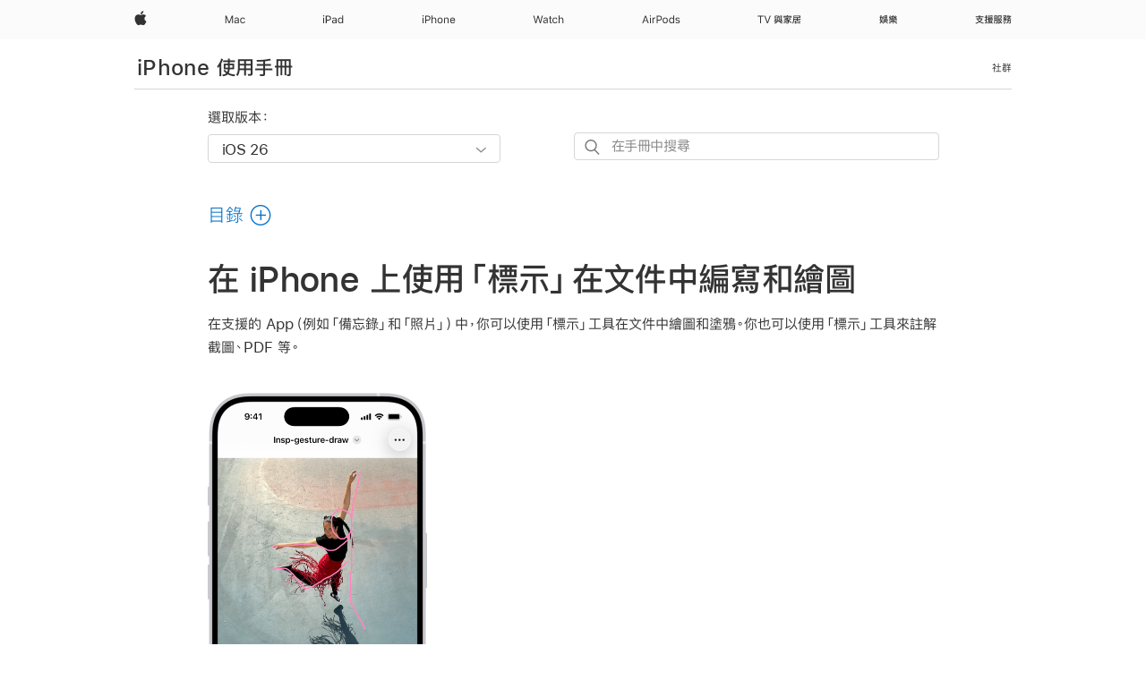

--- FILE ---
content_type: text/html;charset=utf-8
request_url: https://support.apple.com/zh-mo/guide/iphone/iph893c6f8bf/ios
body_size: 78960
content:

    
<!DOCTYPE html>
<html lang="zh-MO" prefix="og: http://ogp.me/ns#" dir=ltr>

<head>
	<meta name="viewport" content="width=device-width, initial-scale=1" />
	<meta http-equiv="content-type" content="text/html; charset=UTF-8" />
	<title lang="zh-MO">在 iPhone 上使用「標示」在文件中編寫和繪圖 - Apple 支援 (澳門)</title>
	<link rel="dns-prefetch" href="https://www.apple.com/" />
	<link rel="preconnect" href="https://www.apple.com/" crossorigin />
	<link rel="canonical" href="https://support.apple.com/zh-mo/guide/iphone/iph893c6f8bf/ios" />
	<link rel="apple-touch-icon" href="/favicon.ico">
    <link rel="icon" type="image/png" href="/favicon.ico">
	
	
		<meta name="description" content="使用 iPhone 上內建的繪圖和標示工具來為文件、影像、PDF 等項目加入註解。" />
		<meta property="og:url" content="https://support.apple.com/zh-mo/guide/iphone/iph893c6f8bf/ios" />
		<meta property="og:title" content="在 iPhone 上使用「標示」在文件中編寫和繪圖" />
		<meta property="og:description" content="使用 iPhone 上內建的繪圖和標示工具來為文件、影像、PDF 等項目加入註解。" />
		<meta property="og:site_name" content="Apple Support" />
		<meta property="og:locale" content="zh_MO" />
		<meta property="og:type" content="article" />
		<meta name="ac-gn-search-field[locale]" content="zh_MO" />
	

	
	
	
	
		<link rel="alternate" hreflang="ar-kw" href="https://support.apple.com/ar-kw/guide/iphone/iph893c6f8bf/ios">
	
		<link rel="alternate" hreflang="en-il" href="https://support.apple.com/en-il/guide/iphone/iph893c6f8bf/ios">
	
		<link rel="alternate" hreflang="ms-my" href="https://support.apple.com/ms-my/guide/iphone/iph893c6f8bf/ios">
	
		<link rel="alternate" hreflang="en-in" href="https://support.apple.com/en-in/guide/iphone/iph893c6f8bf/ios">
	
		<link rel="alternate" hreflang="en-ae" href="https://support.apple.com/en-ae/guide/iphone/iph893c6f8bf/ios">
	
		<link rel="alternate" hreflang="ta-in" href="https://support.apple.com/ta-in/guide/iphone/iph893c6f8bf/ios">
	
		<link rel="alternate" hreflang="no-no" href="https://support.apple.com/no-no/guide/iphone/iph893c6f8bf/ios">
	
		<link rel="alternate" hreflang="en-al" href="https://support.apple.com/en-al/guide/iphone/iph893c6f8bf/ios">
	
		<link rel="alternate" hreflang="en-is" href="https://support.apple.com/en-is/guide/iphone/iph893c6f8bf/ios">
	
		<link rel="alternate" hreflang="el-gr" href="https://support.apple.com/el-gr/guide/iphone/iph893c6f8bf/ios">
	
		<link rel="alternate" hreflang="en-am" href="https://support.apple.com/en-am/guide/iphone/iph893c6f8bf/ios">
	
		<link rel="alternate" hreflang="nl-nl" href="https://support.apple.com/nl-nl/guide/iphone/iph893c6f8bf/ios">
	
		<link rel="alternate" hreflang="he-il" href="https://support.apple.com/he-il/guide/iphone/iph893c6f8bf/ios">
	
		<link rel="alternate" hreflang="en-az" href="https://support.apple.com/en-az/guide/iphone/iph893c6f8bf/ios">
	
		<link rel="alternate" hreflang="or-in" href="https://support.apple.com/or-in/guide/iphone/iph893c6f8bf/ios">
	
		<link rel="alternate" hreflang="hu-hu" href="https://support.apple.com/hu-hu/guide/iphone/iph893c6f8bf/ios">
	
		<link rel="alternate" hreflang="ml-in" href="https://support.apple.com/ml-in/guide/iphone/iph893c6f8bf/ios">
	
		<link rel="alternate" hreflang="en-jo" href="https://support.apple.com/en-jo/guide/iphone/iph893c6f8bf/ios">
	
		<link rel="alternate" hreflang="en-bh" href="https://support.apple.com/en-bh/guide/iphone/iph893c6f8bf/ios">
	
		<link rel="alternate" hreflang="es-cl" href="https://support.apple.com/es-cl/guide/iphone/iph893c6f8bf/ios">
	
		<link rel="alternate" hreflang="fr-sn" href="https://support.apple.com/fr-sn/guide/iphone/iph893c6f8bf/ios">
	
		<link rel="alternate" hreflang="fr-ca" href="https://support.apple.com/fr-ca/guide/iphone/iph893c6f8bf/ios">
	
		<link rel="alternate" hreflang="es-co" href="https://support.apple.com/es-co/guide/iphone/iph893c6f8bf/ios">
	
		<link rel="alternate" hreflang="en-bn" href="https://support.apple.com/en-bn/guide/iphone/iph893c6f8bf/ios">
	
		<link rel="alternate" hreflang="pl-pl" href="https://support.apple.com/pl-pl/guide/iphone/iph893c6f8bf/ios">
	
		<link rel="alternate" hreflang="pt-pt" href="https://support.apple.com/pt-pt/guide/iphone/iph893c6f8bf/ios">
	
		<link rel="alternate" hreflang="en-sa" href="https://support.apple.com/en-sa/guide/iphone/iph893c6f8bf/ios">
	
		<link rel="alternate" hreflang="ar-eg" href="https://support.apple.com/ar-eg/guide/iphone/iph893c6f8bf/ios">
	
		<link rel="alternate" hreflang="fr-be" href="https://support.apple.com/fr-be/guide/iphone/iph893c6f8bf/ios">
	
		<link rel="alternate" hreflang="en-bw" href="https://support.apple.com/en-bw/guide/iphone/iph893c6f8bf/ios">
	
		<link rel="alternate" hreflang="en-by" href="https://support.apple.com/en-by/guide/iphone/iph893c6f8bf/ios">
	
		<link rel="alternate" hreflang="en-ke" href="https://support.apple.com/en-ke/guide/iphone/iph893c6f8bf/ios">
	
		<link rel="alternate" hreflang="hr-hr" href="https://support.apple.com/hr-hr/guide/iphone/iph893c6f8bf/ios">
	
		<link rel="alternate" hreflang="en-om" href="https://support.apple.com/en-om/guide/iphone/iph893c6f8bf/ios">
	
		<link rel="alternate" hreflang="en-ge" href="https://support.apple.com/en-ge/guide/iphone/iph893c6f8bf/ios">
	
		<link rel="alternate" hreflang="zh-mo" href="https://support.apple.com/zh-mo/guide/iphone/iph893c6f8bf/ios">
	
		<link rel="alternate" hreflang="de-at" href="https://support.apple.com/de-at/guide/iphone/iph893c6f8bf/ios">
	
		<link rel="alternate" hreflang="en-gu" href="https://support.apple.com/en-gu/guide/iphone/iph893c6f8bf/ios">
	
		<link rel="alternate" hreflang="en-gw" href="https://support.apple.com/en-gw/guide/iphone/iph893c6f8bf/ios">
	
		<link rel="alternate" hreflang="my-mm" href="https://support.apple.com/my-mm/guide/iphone/iph893c6f8bf/ios">
	
		<link rel="alternate" hreflang="fr-gn" href="https://support.apple.com/fr-gn/guide/iphone/iph893c6f8bf/ios">
	
		<link rel="alternate" hreflang="bg-bg" href="https://support.apple.com/bg-bg/guide/iphone/iph893c6f8bf/ios">
	
		<link rel="alternate" hreflang="fr-gq" href="https://support.apple.com/fr-gq/guide/iphone/iph893c6f8bf/ios">
	
		<link rel="alternate" hreflang="cs-cz" href="https://support.apple.com/cs-cz/guide/iphone/iph893c6f8bf/ios">
	
		<link rel="alternate" hreflang="en-ph" href="https://support.apple.com/en-ph/guide/iphone/iph893c6f8bf/ios">
	
		<link rel="alternate" hreflang="zh-tw" href="https://support.apple.com/zh-tw/guide/iphone/iph893c6f8bf/ios">
	
		<link rel="alternate" hreflang="ko-kr" href="https://support.apple.com/ko-kr/guide/iphone/iph893c6f8bf/ios">
	
		<link rel="alternate" hreflang="sk-sk" href="https://support.apple.com/sk-sk/guide/iphone/iph893c6f8bf/ios">
	
		<link rel="alternate" hreflang="ar-om" href="https://support.apple.com/ar-om/guide/iphone/iph893c6f8bf/ios">
	
		<link rel="alternate" hreflang="ru-ru" href="https://support.apple.com/ru-ru/guide/iphone/iph893c6f8bf/ios">
	
		<link rel="alternate" hreflang="sq-al" href="https://support.apple.com/sq-al/guide/iphone/iph893c6f8bf/ios">
	
		<link rel="alternate" hreflang="en-qa" href="https://support.apple.com/en-qa/guide/iphone/iph893c6f8bf/ios">
	
		<link rel="alternate" hreflang="sv-se" href="https://support.apple.com/sv-se/guide/iphone/iph893c6f8bf/ios">
	
		<link rel="alternate" hreflang="mr-in" href="https://support.apple.com/mr-in/guide/iphone/iph893c6f8bf/ios">
	
		<link rel="alternate" hreflang="da-dk" href="https://support.apple.com/da-dk/guide/iphone/iph893c6f8bf/ios">
	
		<link rel="alternate" hreflang="uk-ua" href="https://support.apple.com/uk-ua/guide/iphone/iph893c6f8bf/ios">
	
		<link rel="alternate" hreflang="en-us" href="https://support.apple.com/guide/iphone/iph893c6f8bf/ios">
	
		<link rel="alternate" hreflang="en-mk" href="https://support.apple.com/en-mk/guide/iphone/iph893c6f8bf/ios">
	
		<link rel="alternate" hreflang="en-mn" href="https://support.apple.com/en-mn/guide/iphone/iph893c6f8bf/ios">
	
		<link rel="alternate" hreflang="gu-in" href="https://support.apple.com/gu-in/guide/iphone/iph893c6f8bf/ios">
	
		<link rel="alternate" hreflang="lv-lv" href="https://support.apple.com/lv-lv/guide/iphone/iph893c6f8bf/ios">
	
		<link rel="alternate" hreflang="en-eg" href="https://support.apple.com/en-eg/guide/iphone/iph893c6f8bf/ios">
	
		<link rel="alternate" hreflang="en-mo" href="https://support.apple.com/en-mo/guide/iphone/iph893c6f8bf/ios">
	
		<link rel="alternate" hreflang="en-uz" href="https://support.apple.com/en-uz/guide/iphone/iph893c6f8bf/ios">
	
		<link rel="alternate" hreflang="fr-ne" href="https://support.apple.com/fr-ne/guide/iphone/iph893c6f8bf/ios">
	
		<link rel="alternate" hreflang="en-mt" href="https://support.apple.com/en-mt/guide/iphone/iph893c6f8bf/ios">
	
		<link rel="alternate" hreflang="nl-be" href="https://support.apple.com/nl-be/guide/iphone/iph893c6f8bf/ios">
	
		<link rel="alternate" hreflang="zh-cn" href="https://support.apple.com/zh-cn/guide/iphone/iph893c6f8bf/ios">
	
		<link rel="alternate" hreflang="te-in" href="https://support.apple.com/te-in/guide/iphone/iph893c6f8bf/ios">
	
		<link rel="alternate" hreflang="en-mz" href="https://support.apple.com/en-mz/guide/iphone/iph893c6f8bf/ios">
	
		<link rel="alternate" hreflang="fr-ml" href="https://support.apple.com/fr-ml/guide/iphone/iph893c6f8bf/ios">
	
		<link rel="alternate" hreflang="hi-in" href="https://support.apple.com/hi-in/guide/iphone/iph893c6f8bf/ios">
	
		<link rel="alternate" hreflang="fr-mu" href="https://support.apple.com/fr-mu/guide/iphone/iph893c6f8bf/ios">
	
		<link rel="alternate" hreflang="en-ng" href="https://support.apple.com/en-ng/guide/iphone/iph893c6f8bf/ios">
	
		<link rel="alternate" hreflang="en-vn" href="https://support.apple.com/en-vn/guide/iphone/iph893c6f8bf/ios">
	
		<link rel="alternate" hreflang="el-cy" href="https://support.apple.com/el-cy/guide/iphone/iph893c6f8bf/ios">
	
		<link rel="alternate" hreflang="ja-jp" href="https://support.apple.com/ja-jp/guide/iphone/iph893c6f8bf/ios">
	
		<link rel="alternate" hreflang="de-ch" href="https://support.apple.com/de-ch/guide/iphone/iph893c6f8bf/ios">
	
		<link rel="alternate" hreflang="ar-qa" href="https://support.apple.com/ar-qa/guide/iphone/iph893c6f8bf/ios">
	
		<link rel="alternate" hreflang="ro-ro" href="https://support.apple.com/ro-ro/guide/iphone/iph893c6f8bf/ios">
	
		<link rel="alternate" hreflang="zh-sg" href="https://support.apple.com/zh-sg/guide/iphone/iph893c6f8bf/ios">
	
		<link rel="alternate" hreflang="it-ch" href="https://support.apple.com/it-ch/guide/iphone/iph893c6f8bf/ios">
	
		<link rel="alternate" hreflang="tr-tr" href="https://support.apple.com/tr-tr/guide/iphone/iph893c6f8bf/ios">
	
		<link rel="alternate" hreflang="et-ee" href="https://support.apple.com/et-ee/guide/iphone/iph893c6f8bf/ios">
	
		<link rel="alternate" hreflang="fr-fr" href="https://support.apple.com/fr-fr/guide/iphone/iph893c6f8bf/ios">
	
		<link rel="alternate" hreflang="vi-vn" href="https://support.apple.com/vi-vn/guide/iphone/iph893c6f8bf/ios">
	
		<link rel="alternate" hreflang="fi-fi" href="https://support.apple.com/fi-fi/guide/iphone/iph893c6f8bf/ios">
	
		<link rel="alternate" hreflang="en-kg" href="https://support.apple.com/en-kg/guide/iphone/iph893c6f8bf/ios">
	
		<link rel="alternate" hreflang="en-ca" href="https://support.apple.com/en-ca/guide/iphone/iph893c6f8bf/ios">
	
		<link rel="alternate" hreflang="lt-lt" href="https://support.apple.com/lt-lt/guide/iphone/iph893c6f8bf/ios">
	
		<link rel="alternate" hreflang="fr-tn" href="https://support.apple.com/fr-tn/guide/iphone/iph893c6f8bf/ios">
	
		<link rel="alternate" hreflang="ar-ae" href="https://support.apple.com/ar-ae/guide/iphone/iph893c6f8bf/ios">
	
		<link rel="alternate" hreflang="sl-si" href="https://support.apple.com/sl-si/guide/iphone/iph893c6f8bf/ios">
	
		<link rel="alternate" hreflang="en-kw" href="https://support.apple.com/en-kw/guide/iphone/iph893c6f8bf/ios">
	
		<link rel="alternate" hreflang="bn-in" href="https://support.apple.com/bn-in/guide/iphone/iph893c6f8bf/ios">
	
		<link rel="alternate" hreflang="en-kz" href="https://support.apple.com/en-kz/guide/iphone/iph893c6f8bf/ios">
	
		<link rel="alternate" hreflang="fr-cf" href="https://support.apple.com/fr-cf/guide/iphone/iph893c6f8bf/ios">
	
		<link rel="alternate" hreflang="pa-in" href="https://support.apple.com/pa-in/guide/iphone/iph893c6f8bf/ios">
	
		<link rel="alternate" hreflang="fr-ci" href="https://support.apple.com/fr-ci/guide/iphone/iph893c6f8bf/ios">
	
		<link rel="alternate" hreflang="fr-ch" href="https://support.apple.com/fr-ch/guide/iphone/iph893c6f8bf/ios">
	
		<link rel="alternate" hreflang="es-us" href="https://support.apple.com/es-us/guide/iphone/iph893c6f8bf/ios">
	
		<link rel="alternate" hreflang="kn-in" href="https://support.apple.com/kn-in/guide/iphone/iph893c6f8bf/ios">
	
		<link rel="alternate" hreflang="fr-cm" href="https://support.apple.com/fr-cm/guide/iphone/iph893c6f8bf/ios">
	
		<link rel="alternate" hreflang="en-lb" href="https://support.apple.com/en-lb/guide/iphone/iph893c6f8bf/ios">
	
		<link rel="alternate" hreflang="en-tj" href="https://support.apple.com/en-tj/guide/iphone/iph893c6f8bf/ios">
	
		<link rel="alternate" hreflang="en-tm" href="https://support.apple.com/en-tm/guide/iphone/iph893c6f8bf/ios">
	
		<link rel="alternate" hreflang="ar-sa" href="https://support.apple.com/ar-sa/guide/iphone/iph893c6f8bf/ios">
	
		<link rel="alternate" hreflang="ca-es" href="https://support.apple.com/ca-es/guide/iphone/iph893c6f8bf/ios">
	
		<link rel="alternate" hreflang="en-lk" href="https://support.apple.com/en-lk/guide/iphone/iph893c6f8bf/ios">
	
		<link rel="alternate" hreflang="de-de" href="https://support.apple.com/de-de/guide/iphone/iph893c6f8bf/ios">
	
		<link rel="alternate" hreflang="fr-ma" href="https://support.apple.com/fr-ma/guide/iphone/iph893c6f8bf/ios">
	
		<link rel="alternate" hreflang="zh-hk" href="https://support.apple.com/zh-hk/guide/iphone/iph893c6f8bf/ios">
	
		<link rel="alternate" hreflang="pt-br" href="https://support.apple.com/pt-br/guide/iphone/iph893c6f8bf/ios">
	
		<link rel="alternate" hreflang="sr-rs" href="https://support.apple.com/sr-rs/guide/iphone/iph893c6f8bf/ios">
	
		<link rel="alternate" hreflang="de-li" href="https://support.apple.com/de-li/guide/iphone/iph893c6f8bf/ios">
	
		<link rel="alternate" hreflang="es-es" href="https://support.apple.com/es-es/guide/iphone/iph893c6f8bf/ios">
	
		<link rel="alternate" hreflang="ar-bh" href="https://support.apple.com/ar-bh/guide/iphone/iph893c6f8bf/ios">
	
		<link rel="alternate" hreflang="kk-kz" href="https://support.apple.com/kk-kz/guide/iphone/iph893c6f8bf/ios">
	
		<link rel="alternate" hreflang="ar-jo" href="https://support.apple.com/ar-jo/guide/iphone/iph893c6f8bf/ios">
	
		<link rel="alternate" hreflang="fr-mg" href="https://support.apple.com/fr-mg/guide/iphone/iph893c6f8bf/ios">
	
		<link rel="alternate" hreflang="es-mx" href="https://support.apple.com/es-mx/guide/iphone/iph893c6f8bf/ios">
	
		<link rel="alternate" hreflang="ur-in" href="https://support.apple.com/ur-in/guide/iphone/iph893c6f8bf/ios">
	
		<link rel="alternate" hreflang="it-it" href="https://support.apple.com/it-it/guide/iphone/iph893c6f8bf/ios">
	
		<link rel="alternate" hreflang="id-id" href="https://support.apple.com/id-id/guide/iphone/iph893c6f8bf/ios">
	
		<link rel="alternate" hreflang="en-md" href="https://support.apple.com/en-md/guide/iphone/iph893c6f8bf/ios">
	
		<link rel="alternate" hreflang="de-lu" href="https://support.apple.com/de-lu/guide/iphone/iph893c6f8bf/ios">
	
		<link rel="alternate" hreflang="fr-lu" href="https://support.apple.com/fr-lu/guide/iphone/iph893c6f8bf/ios">
	
		<link rel="alternate" hreflang="en-me" href="https://support.apple.com/en-me/guide/iphone/iph893c6f8bf/ios">
	
		<link rel="alternate" hreflang="th-th" href="https://support.apple.com/th-th/guide/iphone/iph893c6f8bf/ios">
	

		<link rel="preload" as="style" href="/clientside/build/apd-sasskit.built.css" onload="this.onload=null;this.rel='stylesheet'">
		<noscript>
			<link rel="stylesheet" href="/clientside/build/apd-sasskit.built.css" type="text/css" />
		</noscript>

		
			<link rel="preload" as="style" href="/clientside/build/app-apd.css" onload="this.onload=null;this.rel='stylesheet'">
			<noscript>
				<link rel="stylesheet" href="/clientside/build/app-apd.css" type="text/css" />
			</noscript>
    	

	
    <link rel="preload" as="style"
        href="//www.apple.com/wss/fonts?families=:SF+Pro+TC,v1:200,300,400,500,600|SF+Pro,v1:200,300,400,500,600|SF+Pro+Icons,v1"
        onload="this.onload=null;this.rel='stylesheet'">
    <noscript>
        <link rel="stylesheet" href="//www.apple.com/wss/fonts?families=:SF+Pro+TC,v1:200,300,400,500,600|SF+Pro,v1:200,300,400,500,600|SF+Pro+Icons,v1" type="text/css" />
    </noscript>


	<script>
 
    var _applemd = {
        page: {
            
            site_section: "kb",
            
            content_type: "bk",
            info_type: "",
            topics: "",
            in_house: "",
            locale: "zh-mo",
            
                content_template: "topic",
            
            friendly_content: {
                title: `iPhone 使用手冊`,
                publish_date: "01222026",
                
                    topic_id:   "IPH893C6F8BF",
                    article_id        :   "BK_3C789174B07535A9D6E199D1C3BBAF09_IPH893C6F8BF",
                    product_version   :   "iphone, 26",
                    os_version        :   "iOS 26, 26",
                    article_version   :   "1"
                
            },
            
            
        },
        
            product: "iphone"
        
    };
    const isMobilePlayer = /iPhone|iPod|Android/i.test(navigator.userAgent);
    

</script>

	
	<script>
		var data = {	
			showHelpFulfeedBack: true,
			id: "BK_3C789174B07535A9D6E199D1C3BBAF09_IPH893C6F8BF",
			locale: "zh_TW",
			podCookie: "mo~zh",
			source : "",
			isSecureEnv: false,
			dtmPageSource: "topic",
			domain: "support.apple.com",
			isNeighborJsEnabled: true,
            dtmPageName: "acs.pageload"
		}
		window.appState = JSON.stringify(data);
	</script>
	 
		<script src="/clientside/build/nn.js" type="text/javascript" charset="utf-8"></script>
<script>
    
     var neighborInitData = {
        appDataSchemaVersion: '1.0.0',
        webVitalDataThrottlingPercentage: 100,
        reportThrottledWebVitalDataTypes: ['system:dom-content-loaded', 'system:load', 'system:unfocus', 'system:focus', 'system:unload', 'system:page-hide', 'system:visibility-change-visible', 'system:visibility-change-hidden', 'system:event', 'app:load', 'app:unload', 'app:event'],
        trackMarcomSearch: true,
        trackSurvey: true,
        
        endpoint: 'https://supportmetrics.apple.com/content/services/stats'
    }
</script>

	



</head>


	<body dir="ltr" data-istaskopen="true" lang="zh-tw" class="ac-gn-current-support no-js AppleTopic apd-topic dark-mode-enabled" data-designversion="2" itemscope
		itemtype="https://schema.org/TechArticle">

    
	
		





		 <meta name="globalnav-store-key" content="S2A49YFKJF2JAT22K" />
<meta name="globalnav-search-field[name]" content="q" />
<meta name="globalnav-search-field[action]" content="https://support.apple.com/kb/index" />
<meta name="globalnav-search-field[src]" content="globalnav_support" />
<meta name="globalnav-search-field[type]" content="organic" />
<meta name="globalnav-search-field[page]" content="search" />
<meta name="globalnav-search-field[locale]" content="zh_MO" />
<meta name="globalnav-search-field[placeholder]" content="搜尋支援" />
<link
  rel="stylesheet"
  type="text/css"
  href="https://www.apple.com/api-www/global-elements/global-header/v1/assets/globalheader.css"
/>
<div id="globalheader" class="globalnav-scrim globalheader-light"><aside id="globalmessage-segment" lang="zh-MO" dir="ltr" class="globalmessage-segment"><ul data-strings="{}" class="globalmessage-segment-content"></ul></aside><nav id="globalnav" lang="zh-MO" dir="ltr" aria-label="全網站" data-analytics-element-engagement-start="globalnav:onFlyoutOpen" data-analytics-element-engagement-end="globalnav:onFlyoutClose" data-analytics-activitymap-region-id="global nav" data-analytics-region="global nav" class="globalnav no-js   "><div class="globalnav-content"><div class="globalnav-item globalnav-menuback"><button aria-label="主選單" class="globalnav-menuback-button"><span class="globalnav-chevron-icon"><svg height="48" viewBox="0 0 9 48" width="9" xmlns="http://www.w3.org/2000/svg"><path d="m1.5618 24.0621 6.5581-6.4238c.2368-.2319.2407-.6118.0088-.8486-.2324-.2373-.6123-.2407-.8486-.0088l-7 6.8569c-.1157.1138-.1807.2695-.1802.4316.001.1621.0674.3174.1846.4297l7 6.7241c.1162.1118.2661.1675.4155.1675.1577 0 .3149-.062.4326-.1846.2295-.2388.2222-.6187-.0171-.8481z"></path></svg></span></button></div><ul id="globalnav-list" class="globalnav-list"><li data-analytics-element-engagement="globalnav hover - apple" class="
				globalnav-item
				globalnav-item-apple
				
				
			"><a href="https://www.apple.com/mo/" data-globalnav-item-name="apple" data-analytics-title="apple home" aria-label="Apple" class="globalnav-link globalnav-link-apple"><span class="globalnav-image-regular globalnav-link-image"><svg height="44" viewBox="0 0 14 44" width="14" xmlns="http://www.w3.org/2000/svg"><path d="m13.0729 17.6825a3.61 3.61 0 0 0 -1.7248 3.0365 3.5132 3.5132 0 0 0 2.1379 3.2223 8.394 8.394 0 0 1 -1.0948 2.2618c-.6816.9812-1.3943 1.9623-2.4787 1.9623s-1.3633-.63-2.613-.63c-1.2187 0-1.6525.6507-2.644.6507s-1.6834-.9089-2.4787-2.0243a9.7842 9.7842 0 0 1 -1.6628-5.2776c0-3.0984 2.014-4.7405 3.9969-4.7405 1.0535 0 1.9314.6919 2.5924.6919.63 0 1.6112-.7333 2.8092-.7333a3.7579 3.7579 0 0 1 3.1604 1.5802zm-3.7284-2.8918a3.5615 3.5615 0 0 0 .8469-2.22 1.5353 1.5353 0 0 0 -.031-.32 3.5686 3.5686 0 0 0 -2.3445 1.2084 3.4629 3.4629 0 0 0 -.8779 2.1585 1.419 1.419 0 0 0 .031.2892 1.19 1.19 0 0 0 .2169.0207 3.0935 3.0935 0 0 0 2.1586-1.1368z"></path></svg></span><span class="globalnav-image-compact globalnav-link-image"><svg height="48" viewBox="0 0 17 48" width="17" xmlns="http://www.w3.org/2000/svg"><path d="m15.5752 19.0792a4.2055 4.2055 0 0 0 -2.01 3.5376 4.0931 4.0931 0 0 0 2.4908 3.7542 9.7779 9.7779 0 0 1 -1.2755 2.6351c-.7941 1.1431-1.6244 2.2862-2.8878 2.2862s-1.5883-.734-3.0443-.734c-1.42 0-1.9252.7581-3.08.7581s-1.9611-1.0589-2.8876-2.3584a11.3987 11.3987 0 0 1 -1.9373-6.1487c0-3.61 2.3464-5.523 4.6566-5.523 1.2274 0 2.25.8062 3.02.8062.734 0 1.8771-.8543 3.2729-.8543a4.3778 4.3778 0 0 1 3.6822 1.841zm-6.8586-2.0456a1.3865 1.3865 0 0 1 -.2527-.024 1.6557 1.6557 0 0 1 -.0361-.337 4.0341 4.0341 0 0 1 1.0228-2.5148 4.1571 4.1571 0 0 1 2.7314-1.4078 1.7815 1.7815 0 0 1 .0361.373 4.1487 4.1487 0 0 1 -.9867 2.587 3.6039 3.6039 0 0 1 -2.5148 1.3236z"></path></svg></span><span class="globalnav-link-text">Apple</span></a></li><li data-topnav-flyout-item="menu" data-topnav-flyout-label="Menu" role="none" class="globalnav-item globalnav-menu"><div data-topnav-flyout="menu" class="globalnav-flyout"><div class="globalnav-menu-list"><div data-analytics-element-engagement="globalnav hover - mac" class="
				globalnav-item
				globalnav-item-mac
				globalnav-item-menu
				
			"><ul role="none" class="globalnav-submenu-trigger-group"><li class="globalnav-submenu-trigger-item"><a href="https://www.apple.com/mo/mac/" data-globalnav-item-name="mac" data-topnav-flyout-trigger-compact="true" data-analytics-title="mac" data-analytics-element-engagement="hover - mac" aria-label="Mac" class="globalnav-link globalnav-submenu-trigger-link globalnav-link-mac"><span class="globalnav-link-text-container"><span class="globalnav-image-regular globalnav-link-image"><svg height="44" viewBox="0 0 23 44" width="23" xmlns="http://www.w3.org/2000/svg"><path d="m8.1558 25.9987v-6.457h-.0703l-2.666 6.457h-.8907l-2.666-6.457h-.0703v6.457h-.9844v-8.4551h1.2246l2.8945 7.0547h.0938l2.8945-7.0547h1.2246v8.4551zm2.5166-1.7696c0-1.1309.832-1.7812 2.3027-1.8691l1.8223-.1113v-.5742c0-.7793-.4863-1.207-1.4297-1.207-.7559 0-1.2832.2871-1.4238.7852h-1.0195c.1348-1.0137 1.1309-1.6816 2.4785-1.6816 1.541 0 2.4023.791 2.4023 2.1035v4.3242h-.9609v-.9318h-.0938c-.4102.6738-1.1016 1.043-1.9453 1.043-1.2246 0-2.1328-.7266-2.1328-1.8809zm4.125-.5859v-.5801l-1.6992.1113c-.9609.0645-1.3828.3984-1.3828 1.0312 0 .6445.5449 1.0195 1.2773 1.0195 1.0371.0001 1.8047-.6796 1.8047-1.5819zm6.958-2.0273c-.1641-.627-.7207-1.1367-1.6289-1.1367-1.1367 0-1.8516.9082-1.8516 2.3379 0 1.459.7266 2.3848 1.8516 2.3848.8496 0 1.4414-.3926 1.6289-1.1074h1.0195c-.1816 1.1602-1.125 2.0156-2.6426 2.0156-1.7695 0-2.9004-1.2832-2.9004-3.293 0-1.9688 1.125-3.2461 2.8945-3.2461 1.5352 0 2.4727.9199 2.6484 2.0449z"></path></svg></span><span class="globalnav-link-text">Mac</span></span></a></li></ul></div><div data-analytics-element-engagement="globalnav hover - ipad" class="
				globalnav-item
				globalnav-item-ipad
				globalnav-item-menu
				
			"><ul role="none" class="globalnav-submenu-trigger-group"><li class="globalnav-submenu-trigger-item"><a href="https://www.apple.com/mo/ipad/" data-globalnav-item-name="ipad" data-topnav-flyout-trigger-compact="true" data-analytics-title="ipad" data-analytics-element-engagement="hover - ipad" aria-label="iPad" class="globalnav-link globalnav-submenu-trigger-link globalnav-link-ipad"><span class="globalnav-link-text-container"><span class="globalnav-image-regular globalnav-link-image"><svg height="44" viewBox="0 0 24 44" width="24" xmlns="http://www.w3.org/2000/svg"><path d="m14.9575 23.7002c0 .902-.768 1.582-1.805 1.582-.732 0-1.277-.375-1.277-1.02 0-.632.422-.966 1.383-1.031l1.699-.111zm-1.395-4.072c-1.347 0-2.343.668-2.478 1.681h1.019c.141-.498.668-.785 1.424-.785.944 0 1.43.428 1.43 1.207v.574l-1.822.112c-1.471.088-2.303.738-2.303 1.869 0 1.154.908 1.881 2.133 1.881.844 0 1.535-.369 1.945-1.043h.094v.931h.961v-4.324c0-1.312-.862-2.103-2.403-2.103zm6.769 5.575c-1.155 0-1.846-.885-1.846-2.361 0-1.471.697-2.362 1.846-2.362 1.142 0 1.857.914 1.857 2.362 0 1.459-.709 2.361-1.857 2.361zm1.834-8.027v3.503h-.088c-.358-.691-1.102-1.107-1.981-1.107-1.605 0-2.654 1.289-2.654 3.27 0 1.986 1.037 3.269 2.654 3.269.873 0 1.623-.416 2.022-1.119h.093v1.008h.961v-8.824zm-15.394 4.869h-1.863v-3.563h1.863c1.225 0 1.899.639 1.899 1.799 0 1.119-.697 1.764-1.899 1.764zm.276-4.5h-3.194v8.455h1.055v-3.018h2.127c1.588 0 2.719-1.119 2.719-2.701 0-1.611-1.108-2.736-2.707-2.736zm-6.064 8.454h1.008v-6.316h-1.008zm-.199-8.237c0-.387.316-.704.703-.704s.703.317.703.704c0 .386-.316.703-.703.703s-.703-.317-.703-.703z"></path></svg></span><span class="globalnav-link-text">iPad</span></span></a></li></ul></div><div data-analytics-element-engagement="globalnav hover - iphone" class="
				globalnav-item
				globalnav-item-iphone
				globalnav-item-menu
				
			"><ul role="none" class="globalnav-submenu-trigger-group"><li class="globalnav-submenu-trigger-item"><a href="https://www.apple.com/mo/iphone/" data-globalnav-item-name="iphone" data-topnav-flyout-trigger-compact="true" data-analytics-title="iphone" data-analytics-element-engagement="hover - iphone" aria-label="iPhone" class="globalnav-link globalnav-submenu-trigger-link globalnav-link-iphone"><span class="globalnav-link-text-container"><span class="globalnav-image-regular globalnav-link-image"><svg height="44" viewBox="0 0 38 44" width="38" xmlns="http://www.w3.org/2000/svg"><path d="m32.7129 22.3203h3.48c-.023-1.119-.691-1.857-1.693-1.857-1.008 0-1.711.738-1.787 1.857zm4.459 2.045c-.293 1.078-1.277 1.746-2.66 1.746-1.752 0-2.848-1.266-2.848-3.264 0-1.986 1.113-3.275 2.848-3.275 1.705 0 2.742 1.213 2.742 3.176v.386h-4.541v.047c.053 1.248.75 2.039 1.822 2.039.815 0 1.366-.298 1.629-.855zm-12.282-4.682h.961v.996h.094c.316-.697.932-1.107 1.898-1.107 1.418 0 2.209.838 2.209 2.338v4.09h-1.007v-3.844c0-1.137-.481-1.676-1.489-1.676s-1.658.674-1.658 1.781v3.739h-1.008zm-2.499 3.158c0-1.5-.674-2.361-1.869-2.361-1.196 0-1.87.861-1.87 2.361 0 1.495.674 2.362 1.87 2.362 1.195 0 1.869-.867 1.869-2.362zm-4.782 0c0-2.033 1.114-3.269 2.913-3.269 1.798 0 2.912 1.236 2.912 3.269 0 2.028-1.114 3.27-2.912 3.27-1.799 0-2.913-1.242-2.913-3.27zm-6.636-5.666h1.008v3.504h.093c.317-.697.979-1.107 1.946-1.107 1.336 0 2.179.855 2.179 2.338v4.09h-1.007v-3.844c0-1.119-.504-1.676-1.459-1.676-1.131 0-1.752.715-1.752 1.781v3.739h-1.008zm-6.015 4.87h1.863c1.202 0 1.899-.645 1.899-1.764 0-1.16-.674-1.799-1.899-1.799h-1.863zm2.139-4.5c1.599 0 2.707 1.125 2.707 2.736 0 1.582-1.131 2.701-2.719 2.701h-2.127v3.018h-1.055v-8.455zm-6.114 8.454h1.008v-6.316h-1.008zm-.2-8.238c0-.386.317-.703.703-.703.387 0 .704.317.704.703 0 .387-.317.704-.704.704-.386 0-.703-.317-.703-.704z"></path></svg></span><span class="globalnav-link-text">iPhone</span></span></a></li></ul></div><div data-analytics-element-engagement="globalnav hover - watch" class="
				globalnav-item
				globalnav-item-watch
				globalnav-item-menu
				
			"><ul role="none" class="globalnav-submenu-trigger-group"><li class="globalnav-submenu-trigger-item"><a href="https://www.apple.com/mo/watch/" data-globalnav-item-name="watch" data-topnav-flyout-trigger-compact="true" data-analytics-title="watch" data-analytics-element-engagement="hover - watch" aria-label="Watch" class="globalnav-link globalnav-submenu-trigger-link globalnav-link-watch"><span class="globalnav-link-text-container"><span class="globalnav-image-regular globalnav-link-image"><svg height="44" viewBox="0 0 35 44" width="35" xmlns="http://www.w3.org/2000/svg"><path d="m28.9819 17.1758h1.008v3.504h.094c.316-.697.978-1.108 1.945-1.108 1.336 0 2.18.856 2.18 2.338v4.09h-1.008v-3.844c0-1.119-.504-1.675-1.459-1.675-1.131 0-1.752.715-1.752 1.781v3.738h-1.008zm-2.42 4.441c-.164-.627-.721-1.136-1.629-1.136-1.137 0-1.852.908-1.852 2.338 0 1.459.727 2.384 1.852 2.384.849 0 1.441-.392 1.629-1.107h1.019c-.182 1.16-1.125 2.016-2.642 2.016-1.77 0-2.901-1.284-2.901-3.293 0-1.969 1.125-3.247 2.895-3.247 1.535 0 2.472.92 2.648 2.045zm-6.533-3.568v1.635h1.407v.844h-1.407v3.574c0 .744.282 1.06.938 1.06.182 0 .281-.006.469-.023v.85c-.2.035-.393.058-.592.058-1.301 0-1.822-.48-1.822-1.687v-3.832h-1.02v-.844h1.02v-1.635zm-4.2 5.596v-.58l-1.699.111c-.961.064-1.383.398-1.383 1.031 0 .645.545 1.02 1.277 1.02 1.038 0 1.805-.68 1.805-1.582zm-4.125.586c0-1.131.832-1.782 2.303-1.869l1.822-.112v-.574c0-.779-.486-1.207-1.43-1.207-.755 0-1.283.287-1.423.785h-1.02c.135-1.014 1.131-1.682 2.479-1.682 1.541 0 2.402.792 2.402 2.104v4.324h-.961v-.931h-.094c-.41.673-1.101 1.043-1.945 1.043-1.225 0-2.133-.727-2.133-1.881zm-7.684 1.769h-.996l-2.303-8.455h1.101l1.682 6.873h.07l1.893-6.873h1.066l1.893 6.873h.07l1.682-6.873h1.101l-2.302 8.455h-.996l-1.946-6.674h-.07z"></path></svg></span><span class="globalnav-link-text">Watch</span></span></a></li></ul></div><div data-analytics-element-engagement="globalnav hover - airpods" class="
				globalnav-item
				globalnav-item-airpods
				globalnav-item-menu
				
			"><ul role="none" class="globalnav-submenu-trigger-group"><li class="globalnav-submenu-trigger-item"><a href="https://www.apple.com/mo/airpods/" data-globalnav-item-name="airpods" data-topnav-flyout-trigger-compact="true" data-analytics-title="airpods" data-analytics-element-engagement="hover - airpods" aria-label="AirPods" class="globalnav-link globalnav-submenu-trigger-link globalnav-link-airpods"><span class="globalnav-link-text-container"><span class="globalnav-image-regular globalnav-link-image"><svg height="44" viewBox="0 0 43 44" width="43" xmlns="http://www.w3.org/2000/svg"><path d="m11.7153 19.6836h.961v.937h.094c.187-.615.914-1.048 1.752-1.048.164 0 .375.011.504.029v1.008c-.082-.024-.446-.059-.645-.059-.961 0-1.658.645-1.658 1.535v3.914h-1.008zm28.135-.111c1.324 0 2.244.656 2.379 1.693h-.996c-.135-.504-.627-.838-1.389-.838-.75 0-1.336.381-1.336.943 0 .434.352.704 1.096.885l.973.235c1.189.287 1.763.802 1.763 1.711 0 1.13-1.095 1.91-2.531 1.91-1.406 0-2.373-.674-2.484-1.723h1.037c.17.533.674.873 1.482.873.85 0 1.459-.404 1.459-.984 0-.434-.328-.727-1.002-.891l-1.084-.264c-1.183-.287-1.722-.796-1.722-1.71 0-1.049 1.013-1.84 2.355-1.84zm-6.665 5.631c-1.155 0-1.846-.885-1.846-2.362 0-1.471.697-2.361 1.846-2.361 1.142 0 1.857.914 1.857 2.361 0 1.459-.709 2.362-1.857 2.362zm1.834-8.028v3.504h-.088c-.358-.691-1.102-1.107-1.981-1.107-1.605 0-2.654 1.289-2.654 3.269 0 1.987 1.037 3.27 2.654 3.27.873 0 1.623-.416 2.022-1.119h.094v1.007h.961v-8.824zm-9.001 8.028c-1.195 0-1.869-.868-1.869-2.362 0-1.5.674-2.361 1.869-2.361 1.196 0 1.869.861 1.869 2.361 0 1.494-.673 2.362-1.869 2.362zm0-5.631c-1.799 0-2.912 1.236-2.912 3.269 0 2.028 1.113 3.27 2.912 3.27s2.912-1.242 2.912-3.27c0-2.033-1.113-3.269-2.912-3.269zm-17.071 6.427h1.008v-6.316h-1.008zm-.199-8.238c0-.387.317-.703.703-.703.387 0 .703.316.703.703s-.316.703-.703.703c-.386 0-.703-.316-.703-.703zm-6.137 4.922 1.324-3.773h.093l1.325 3.773zm1.892-5.139h-1.043l-3.117 8.455h1.107l.85-2.42h3.363l.85 2.42h1.107zm14.868 4.5h-1.864v-3.562h1.864c1.224 0 1.898.639 1.898 1.799 0 1.119-.697 1.763-1.898 1.763zm.275-4.5h-3.193v8.455h1.054v-3.017h2.127c1.588 0 2.719-1.119 2.719-2.701 0-1.612-1.107-2.737-2.707-2.737z"></path></svg></span><span class="globalnav-link-text">AirPods</span></span></a></li></ul></div><div data-analytics-element-engagement="globalnav hover - tv-home" class="
				globalnav-item
				globalnav-item-tv-home
				globalnav-item-menu
				
			"><ul role="none" class="globalnav-submenu-trigger-group"><li class="globalnav-submenu-trigger-item"><a href="https://www.apple.com/mo/tv-home/" data-globalnav-item-name="tv-home" data-topnav-flyout-trigger-compact="true" data-analytics-title="tv &amp; home" data-analytics-element-engagement="hover - tv &amp; home" aria-label="TV 與家居" class="globalnav-link globalnav-submenu-trigger-link globalnav-link-tv-home"><span class="globalnav-link-text-container"><span class="globalnav-image-regular globalnav-link-image"><svg height="44" viewBox="0 0 49 44" width="49" xmlns="http://www.w3.org/2000/svg"><path d="m2.9954 26v-7.5059h-2.7246v-.9492h6.5039v.9492h-2.7246v7.5059zm7.7314 0-3.1172-8.4551h1.1074l2.4844 7.0898h.0938l2.4844-7.0898h1.1074l-3.1172 8.4551zm11.2102-7.98c-.3457.1465-.9082.3105-1.6816.4863l.0586.9316h1.4062v.8906h-1.3711l.0527 1.0137h1.2539v.9023h-1.2012l.0527 1.0781h5.7598l.0527-1.0605h-1.0312v-.8965h1.0664l.0527-1.0312h-1.0488v-.8906h1.0898l.0527-1.0254h-1.2422v-.9199h2.1621l-.2227 5.8242h.7324v.9199h-2.8535c1.0664.3867 2.0332.8613 2.9121 1.4062l-.5449.8496c-1.0078-.6855-2.0391-1.2305-3.082-1.623l.416-.6328h-3.0234l.6855.6035c-.8203.6152-1.8223 1.1543-3.0117 1.623l-.6035-.8027c1.1484-.4102 2.1035-.8906 2.877-1.4238h-2.918v-.9199h.7559l-.2227-5.5781c.7559-.0879 1.5059-.293 2.2676-.6035zm1.2422 1.4766h1.7109c-.0293 1.8867-.1172 2.9414-.2637 3.1758-.1582.2285-.4688.3516-.9668.3516h-.2754l-.2461-.8027c.1992 0 .3809.0117.5566.0117.123 0 .2168-.0586.2578-.1758.0352-.1172.0586-.6914.0703-1.7402h-1.8574c.2227-1.2129.3867-2.2852.5039-3.2168l.8613.0703c-.041.2461-.0762.4922-.0938.7207h1.4414v.8379h-1.5642c-.0411.2694-.0938.5214-.1348.7675zm-.1465 1.125v2.3848h-.7852v-2.3848zm13.6231-1.084v.9023h-2.2734c-.252.1641-.4863.3164-.709.4629.3574.3926.6445.8203.8496 1.2715.8203-.3281 1.5996-.8203 2.3379-1.4883l.6738.6562c-.6914.6152-1.4766 1.1074-2.3438 1.459.7969.8672 1.8457 1.6055 3.1348 2.2207l-.5098.873c-1.1777-.6387-2.1387-1.3828-2.8828-2.2617.0234.1875.041.3809.041.5859 0 .832-.123 1.4004-.3457 1.7051-.2637.3574-.8613.5449-1.7988.5449h-.3223l-.334-.8496h.5273c.5742-.0117.9316-.0996 1.0781-.2402.1641-.2051.252-.5801.252-1.1602 0-.0996-.0059-.2051-.0059-.293-1.1074.832-2.5664 1.5176-4.3535 2.0742l-.4863-.832c1.998-.5684 3.5566-1.2949 4.6699-2.1738-.0586-.2051-.1406-.4102-.2227-.5977-.9609.7207-2.2441 1.3008-3.832 1.7637l-.4805-.8379c1.6816-.4336 2.9824-.9727 3.9023-1.6348-.0996-.1406-.1934-.2637-.293-.3867-.041.0234-.0762.0293-.1055.0527-.668.3164-1.6055.6562-2.8184 1.0137l-.4922-.8086c.9434-.1934 1.8223-.4629 2.6426-.8027.2461-.0996.4805-.2051.709-.3164h-2.2969v-.9023h6.0882zm-2.4903-1.6934h3.8438v1.9102h-.9727v-1.002h-6.8496v1.002h-.9727v-1.9102h3.9668c-.0996-.2637-.2168-.498-.3398-.7148l1.0078-.1641c.1113.2696.2168.5567.3164.8789zm5.666 8.6661-.7676-.6855c.6973-1.2832 1.0547-2.9355 1.0664-4.9395v-3.5098h7.752v2.6777h-2.8183v.9902h3.2168v.8965h-3.2168v1.0312h2.543v3.5449h-.9375v-.4395h-4.0078v.4395h-.9317v-3.5449h2.3848v-1.0312h-3.0645c-.1231 1.7403-.5215 3.2579-1.2188 4.5704zm1.2598-8.2442v.9023h5.8242v-.9023zm0 1.7871v.9902h3.0234v-.9902zm5.5781 5.1446v-1.3418h-4.0078v1.3418z"></path></svg></span><span class="globalnav-link-text">TV 與家居</span></span></a></li></ul></div><div data-analytics-element-engagement="globalnav hover - entertainment" class="
				globalnav-item
				globalnav-item-entertainment
				globalnav-item-menu
				
			"><ul role="none" class="globalnav-submenu-trigger-group"><li class="globalnav-submenu-trigger-item"><a href="https://www.apple.com/mo/entertainment/" data-globalnav-item-name="entertainment" data-topnav-flyout-trigger-compact="true" data-analytics-title="entertainment" data-analytics-element-engagement="hover - entertainment" aria-label="娛樂" class="globalnav-link globalnav-submenu-trigger-link globalnav-link-entertainment"><span class="globalnav-link-text-container"><span class="globalnav-image-regular globalnav-link-image"><svg height="44" viewBox="0 0 21 44" width="21" xmlns="http://www.w3.org/2000/svg"><path d="m2.5312 17.0586c-.082.6445-.1758 1.2539-.252 1.8105h1.4473v.5449c-.0586 1.623-.3105 3.0352-.7852 4.2246.4219.4219.7676.7969 1.0371 1.1367l-.6562.75c-.2402-.2988-.5039-.6152-.8086-.9551-.3926.7441-.8848 1.377-1.4648 1.916l-.6211-.7676c.5801-.5215 1.0605-1.1367 1.4297-1.8516-.3926-.3926-.8086-.8145-1.2832-1.2539.2285-.8613.4219-1.8047.6094-2.8066h-.7207v-.9375h.8555c.0996-.6094.1758-1.2422.2578-1.9043l.9551.0938zm.3047 2.748h-.7148c-.1816 1.002-.3809 1.8516-.5742 2.5312.2461.2285.4863.4336.7031.6387.3223-.9375.5156-1.9922.5859-3.1699zm3.082 3.0234c.0352-.2578.0586-.5215.0703-.8027v-.4102h-1.8281v-3.6855h.9375v2.8242h4.0781v2.0742h.6152v.8789h-3.0996c-.123.4512-.2871.8438-.4922 1.1836-.4277.6738-1.1133 1.1836-2.0801 1.5469l-.5215-.8203c.9141-.3516 1.5352-.8027 1.8691-1.3301.0879-.1875.1699-.375.2461-.5801h-2.0447v-.8789h2.25zm3.1641-5.5137v2.8242h-3.3105v-2.8242zm-.8848.832h-1.5586v1.166h1.5586zm1.6406 7.4883-.5273.8027c-.8203-.6973-1.6523-1.2539-2.5137-1.6523l.4922-.7148c.9434.4277 1.793.9492 2.5488 1.5645zm-1.5879-4.0195h-1.3242v.4102c-.0117.293-.0293.5566-.0586.8027h1.3828zm6.498-3.6152c.1348-.3164.2344-.6445.3223-.9727l.8965.1113c-.082.3105-.1816.5918-.3164.8613h1.1895v4.1543h-.9668v.7266h3.9785v.8965h-3.0527c.7441.7148 1.8516 1.2715 3.3164 1.6816l-.4512.9668c-1.7402-.6738-2.9824-1.5586-3.7383-2.6484h-.0527v2.6895h-.9609v-2.6895h-.0469c-.6562 1.0195-1.8691 1.8984-3.6328 2.6367l-.5625-.9258c1.5645-.5098 2.6719-1.084 3.334-1.7109h-3.082v-.8965h3.9902v-.7266h-.8906l.0586.2754-.6855.1758-.1523-.6855c-.5742.1348-1.2539.293-2.0273.4395l-.1641-.6152c.4512-.4805.8496-1.0781 1.2129-1.7988-.375.0938-.7734.1875-1.207.2695l-.1523-.6914c.2227-.1113.6152-.8906 1.1719-2.3379l.7617.2695c-.3398.8262-.6445 1.4414-.8789 1.8457.2461-.0586.4805-.123.709-.1816.1406-.3398.2754-.6914.3984-1.0371l.7383.2051c-.2812.7793-.5742 1.4707-.8965 2.0566l.5566-.1816c.1875.5215.3516 1.1074.5039 1.7637v-3.9258h.7793zm-2.5137 3.4043c.2695-.0645.5449-.1113.8203-.1758-.0762-.2578-.1523-.4922-.2344-.7148-.1934.3281-.3926.6211-.5859.8906zm3.7148-1.7227v-.9023h-1.0781v.9023zm0 .7793h-1.0781v.9082h1.0781zm3.9023 1.9043-.6855.1758c-.041-.2109-.082-.416-.123-.6152-.5449.1406-1.1777.2988-1.8984.4512l-.1758-.6152c.4219-.4688.8027-1.0664 1.1543-1.7695-.3223.0762-.6562.1465-1.0195.2344l-.1523-.6855c.1816-.1172.4922-.8965.9258-2.3496l.7734.2637c-.293.8438-.5391 1.459-.7266 1.8691l.5684-.1641c.1289-.3516.252-.6973.375-1.0547l.75.2227c-.2344.7148-.4922 1.3535-.7617 1.9102l.3926-.1289c.2227.6562.4277 1.4062.6035 2.2559zm-1.6816-.9434c.2285-.0527.4629-.0996.709-.1523-.0645-.2461-.1348-.4863-.1934-.6914-.1641.3105-.3398.5859-.5156.8438z"></path></svg></span><span class="globalnav-link-text">娛樂</span></span></a></li></ul></div><div data-analytics-element-engagement="globalnav hover - support" class="
				globalnav-item
				globalnav-item-support
				globalnav-item-menu
				
			"><ul role="none" class="globalnav-submenu-trigger-group"><li class="globalnav-submenu-trigger-item"><a href="https://support.apple.com/zh-mo/?cid=gn-ols-home-hp-tab" data-globalnav-item-name="support" data-topnav-flyout-trigger-compact="true" data-analytics-title="support" data-analytics-element-engagement="hover - support" data-analytics-exit-link="true" aria-label="支援服務" class="globalnav-link globalnav-submenu-trigger-link globalnav-link-support"><span class="globalnav-link-text-container"><span class="globalnav-image-regular globalnav-link-image"><svg height="44" viewBox="0 0 41 44" width="41" xmlns="http://www.w3.org/2000/svg"><path d="m5.6201 16.9906v1.2598h3.9316v.9434h-3.9316v1.3418h2.7305v.8613c-.5391 1.1016-1.3301 2.0508-2.3555 2.8418.457.2461.9609.4805 1.5059.6855.7383.2637 1.5059.498 2.3262.6855l-.5684.8613c-.8906-.2402-1.7285-.5215-2.5312-.8613-.5626-.246-1.084-.5097-1.5645-.8027-1.1367.709-2.5137 1.2715-4.1074 1.6992l-.5684-.8672c1.4941-.334 2.7773-.8145 3.832-1.4004-.5097-.4043-.9609-.8555-1.3418-1.3477-.3574-.4512-.6152-.9316-.7676-1.4414h-.7148v-.9141h3.1289v-1.3418h-3.914v-.9434h3.914v-1.2598h.9961zm1.6231 4.459h-4.0664c.1816.4805.4512.9023.7969 1.2656.3457.3691.7383.709 1.166 1.0078.9023-.6445 1.6113-1.4003 2.1035-2.2734zm6.4863.5508c-.2871.1641-.5625.3281-.8496.4688v2.9121c0 .6152-.3281.9316-.9727.9316h-.9023l-.2051-.9082c.2637.041.5332.0586.7734.0586s.3633-.0996.3633-.3047v-2.25c-.3516.1465-.6973.293-1.0488.4102l-.2344-.9258c.4336-.1289.8613-.2695 1.2832-.4336v-2.1914h-1.1367v-.9375h1.1367v-1.7988h.9434v1.7988h1.0547v.9375h-1.0547v1.7637c.2871-.1582.5625-.3223.8496-.4922zm1.4531-2.1445c-.1934-.4277-.3984-.7969-.6152-1.1016l.7148-.2871c.2227.3457.4102.7148.5801 1.1133l-.6562.2754h1.7871c-.1875-.457-.3809-.8613-.5859-1.2012l.7031-.2812c.2051.3809.3926.7793.5566 1.207l-.6562.2754h1.1191c.2402-.4863.457-1.0664.6504-1.7168l.8555.2227c-.1875.5566-.3926 1.0547-.627 1.4941h.6973v.8438h-3.4336c-.0293.2227-.0645.4512-.0938.6562h3.75v.8613h-3.8848c-.041.2109-.0879.416-.1348.6152h3.4688v.7324c-.2227.5566-.5977 1.0488-1.0957 1.4707.5332.2227 1.1484.3984 1.8223.5098l-.4395.873c-.8438-.1875-1.5762-.457-2.1914-.8203-.5977.3398-1.3125.627-2.1328.8496l-.4395-.8086c.6855-.1465 1.2773-.334 1.7871-.5742-.4277-.3457-.791-.7383-1.0723-1.166-.0234.0352-.0293.0762-.041.1113-.3516.9023-.873 1.6992-1.5645 2.4199l-.5801-.75c.6094-.627 1.0664-1.3242 1.3828-2.0801.1465-.3984.2812-.8613.3808-1.3828h-1.2597v-.8613h1.418l.0762-.6562h-1.166v-.8438h.92zm4.7051-2.0157c-1.3828.3633-3.2168.5625-5.502.5625l-.2871-.8438c2.1328 0 3.9258-.1406 5.3789-.4277zm-1.4766 5.7832h-2.0273c.2988.3867.6562.7148 1.0898.9902.4102-.2988.7149-.6269.9375-.9902zm3.3047 2.8477-.7441-.668c.4102-.8906.6152-2.0332.627-3.4102v-5.0391h3.1875v8.0215c0 .6914-.3164 1.043-.9375 1.043h-.8262l-.2344-.8613c.2871.0293.5449.0527.7852.0527.2168 0 .334-.1875.334-.5449v-2.0566h-1.459c-.0704 1.3887-.3165 2.5488-.7325 3.4629zm2.1914-8.2324h-1.4355v1.5176h1.4355zm-1.4355 3.8847h1.4355v-1.4941h-1.4355zm3.9258 4.336h-.9141v-9.1055h4.3184c0 1.3359-.0645 2.2207-.1875 2.6602-.123.4277-.5156.6445-1.166.6445h-.8613l-.2578-.8203c.1641 0 .3926.0117.6738.0117.2168 0 .3809-.0234.4805-.0527.1055-.0293.1875-.123.252-.2637.0586-.1758.0996-.6094.123-1.2949h-2.4609v2.8887h3.4629v.8203c-.1816 1.0078-.4863 1.8691-.9199 2.5723.416.4043.9141.7559 1.459 1.0898l-.4805.8203c-.5801-.3516-1.0957-.7441-1.5234-1.1602-.4219.4746-.9199.8613-1.4941 1.1719l-.5039-.7617v.7793zm0-.8086c.5332-.2871.9844-.6562 1.3594-1.0898-.5918-.7559-1.002-1.6172-1.2305-2.5723h-.1289zm1.8925-1.8457c.3105-.5332.5449-1.1426.709-1.8164h-1.6406c.2051.6679.5156 1.2715.9316 1.8164zm4.9746-4.541c.3223-.3047.627-.6445.9023-1.0254h-2.7129v-.9023h3.8145v.7617c-.4277.6738-.8965 1.2363-1.4004 1.7109.1406.1289.2871.2637.4102.3984l-.2812.2637h1.4355v.8203c-.2402.6973-.5332 1.3242-.8672 1.8809l-.5859-.5273c.1875-.3223.3926-.7441.6035-1.2598h-.7383v4.0664c0 .627-.2988.9492-.8789.9492h-.9434l-.1875-.8555c.2871.041.5684.0645.832.0645.1934 0 .2988-.1289.2988-.3633v-3.5098c-.3691 1.1953-.873 2.2852-1.5293 3.2637l-.3574-.9082c.5918-.7793 1.0664-1.6816 1.4121-2.707h-1.1953v-.9141h2.0801c-.4219-.4277-.9551-.8789-1.5879-1.3418l.5859-.5742c.3224.2461.6271.4804.8907.709zm6.709 6.0586c-.0996.6738-.6035 1.0195-1.5176 1.0195-.1816 0-.4863-.0176-.9199-.041l-.2051-.8086c.3809.0234.709.0469.9902.0469.457 0 .7207-.2051.8027-.6094.0527-.1816.082-.791.1055-1.8047h-1.3477c-.1172.6035-.2871 1.084-.498 1.459-.4336.7207-1.1367 1.3301-2.1445 1.8574l-.5918-.7617c.8789-.4336 1.5117-.9316 1.8926-1.5059.1641-.2695.2988-.6152.4043-1.0488h-1.5117v-.8906h1.6641c.0293-.2637.0527-.5391.0703-.832h.9082l-.0586.832h2.1035c0 1.664-.0527 2.6953-.1465 3.0879zm-2.414-8.2149c-.0703.2402-.1582.4629-.2403.6797h3.0059v.8848h-.6855c-.252.6621-.5684 1.207-.9551 1.6172.5215.2637 1.125.498 1.8281.7031l-.627.75c-.7617-.2637-1.4004-.5508-1.916-.8789-.498.3281-1.0898.627-1.7988.9023l-.5391-.709c.6328-.2227 1.166-.457 1.5938-.709-.3223-.2754-.5977-.5625-.8203-.8613l.6914-.3867c.2226.2695.498.5098.832.7383.3223-.3223.5918-.709.7852-1.166h-1.8516c-.3223.4805-.709.9082-1.1719 1.3008l-.5391-.7207c.7266-.6152 1.2129-1.3594 1.4766-2.25z"></path></svg></span><span class="globalnav-link-text">支援服務</span></span></a></li></ul></div></div></div></li></ul><div class="globalnav-menutrigger"><button id="globalnav-menutrigger-button" aria-controls="globalnav-list" aria-label="Menu" data-topnav-menu-label-open="Menu" data-topnav-menu-label-close="Close" data-topnav-flyout-trigger-compact="menu" class="globalnav-menutrigger-button"><svg width="18" height="18" viewBox="0 0 18 18"><polyline id="globalnav-menutrigger-bread-bottom" fill="none" stroke="currentColor" stroke-width="1.2" stroke-linecap="round" stroke-linejoin="round" points="2 12, 16 12" class="globalnav-menutrigger-bread globalnav-menutrigger-bread-bottom"><animate id="globalnav-anim-menutrigger-bread-bottom-open" attributeName="points" keyTimes="0;0.5;1" dur="0.24s" begin="indefinite" fill="freeze" calcMode="spline" keySplines="0.42, 0, 1, 1;0, 0, 0.58, 1" values=" 2 12, 16 12; 2 9, 16 9; 3.5 15, 15 3.5"></animate><animate id="globalnav-anim-menutrigger-bread-bottom-close" attributeName="points" keyTimes="0;0.5;1" dur="0.24s" begin="indefinite" fill="freeze" calcMode="spline" keySplines="0.42, 0, 1, 1;0, 0, 0.58, 1" values=" 3.5 15, 15 3.5; 2 9, 16 9; 2 12, 16 12"></animate></polyline><polyline id="globalnav-menutrigger-bread-top" fill="none" stroke="currentColor" stroke-width="1.2" stroke-linecap="round" stroke-linejoin="round" points="2 5, 16 5" class="globalnav-menutrigger-bread globalnav-menutrigger-bread-top"><animate id="globalnav-anim-menutrigger-bread-top-open" attributeName="points" keyTimes="0;0.5;1" dur="0.24s" begin="indefinite" fill="freeze" calcMode="spline" keySplines="0.42, 0, 1, 1;0, 0, 0.58, 1" values=" 2 5, 16 5; 2 9, 16 9; 3.5 3.5, 15 15"></animate><animate id="globalnav-anim-menutrigger-bread-top-close" attributeName="points" keyTimes="0;0.5;1" dur="0.24s" begin="indefinite" fill="freeze" calcMode="spline" keySplines="0.42, 0, 1, 1;0, 0, 0.58, 1" values=" 3.5 3.5, 15 15; 2 9, 16 9; 2 5, 16 5"></animate></polyline></svg></button></div></div></nav><div id="globalnav-curtain" class="globalnav-curtain"></div><div id="globalnav-placeholder" class="globalnav-placeholder"></div></div><script id="__ACGH_DATA__" type="application/json">{"props":{"globalNavData":{"locale":"zh_MO","ariaLabel":"全網站","analyticsAttributes":[{"name":"data-analytics-activitymap-region-id","value":"global nav"},{"name":"data-analytics-region","value":"global nav"}],"links":[{"id":"829d521711d4ba4949c66efcd03a237d2e1252dcaaa1bed340583c3dd8234731","name":"apple","text":"Apple","url":"/mo/","ariaLabel":"Apple","submenuAriaLabel":"Apple 選單","images":[{"name":"regular","assetInline":"<svg height=\"44\" viewBox=\"0 0 14 44\" width=\"14\" xmlns=\"http://www.w3.org/2000/svg\"><path d=\"m13.0729 17.6825a3.61 3.61 0 0 0 -1.7248 3.0365 3.5132 3.5132 0 0 0 2.1379 3.2223 8.394 8.394 0 0 1 -1.0948 2.2618c-.6816.9812-1.3943 1.9623-2.4787 1.9623s-1.3633-.63-2.613-.63c-1.2187 0-1.6525.6507-2.644.6507s-1.6834-.9089-2.4787-2.0243a9.7842 9.7842 0 0 1 -1.6628-5.2776c0-3.0984 2.014-4.7405 3.9969-4.7405 1.0535 0 1.9314.6919 2.5924.6919.63 0 1.6112-.7333 2.8092-.7333a3.7579 3.7579 0 0 1 3.1604 1.5802zm-3.7284-2.8918a3.5615 3.5615 0 0 0 .8469-2.22 1.5353 1.5353 0 0 0 -.031-.32 3.5686 3.5686 0 0 0 -2.3445 1.2084 3.4629 3.4629 0 0 0 -.8779 2.1585 1.419 1.419 0 0 0 .031.2892 1.19 1.19 0 0 0 .2169.0207 3.0935 3.0935 0 0 0 2.1586-1.1368z\"></path></svg>"},{"name":"compact","assetInline":"<svg height=\"48\" viewBox=\"0 0 17 48\" width=\"17\" xmlns=\"http://www.w3.org/2000/svg\"><path d=\"m15.5752 19.0792a4.2055 4.2055 0 0 0 -2.01 3.5376 4.0931 4.0931 0 0 0 2.4908 3.7542 9.7779 9.7779 0 0 1 -1.2755 2.6351c-.7941 1.1431-1.6244 2.2862-2.8878 2.2862s-1.5883-.734-3.0443-.734c-1.42 0-1.9252.7581-3.08.7581s-1.9611-1.0589-2.8876-2.3584a11.3987 11.3987 0 0 1 -1.9373-6.1487c0-3.61 2.3464-5.523 4.6566-5.523 1.2274 0 2.25.8062 3.02.8062.734 0 1.8771-.8543 3.2729-.8543a4.3778 4.3778 0 0 1 3.6822 1.841zm-6.8586-2.0456a1.3865 1.3865 0 0 1 -.2527-.024 1.6557 1.6557 0 0 1 -.0361-.337 4.0341 4.0341 0 0 1 1.0228-2.5148 4.1571 4.1571 0 0 1 2.7314-1.4078 1.7815 1.7815 0 0 1 .0361.373 4.1487 4.1487 0 0 1 -.9867 2.587 3.6039 3.6039 0 0 1 -2.5148 1.3236z\"></path></svg>"}],"analyticsAttributes":[{"name":"data-analytics-title","value":"apple home"}]},{"id":"85e57ed9aeedffd54ef54f29d288edb723ad568abbc703deff844c4a7a92fc40","name":"mac","text":"Mac","url":"/mo/mac/","ariaLabel":"Mac","submenuAriaLabel":"Mac 選單","images":[{"name":"regular","assetInline":"<svg height=\"44\" viewBox=\"0 0 23 44\" width=\"23\" xmlns=\"http://www.w3.org/2000/svg\"><path d=\"m8.1558 25.9987v-6.457h-.0703l-2.666 6.457h-.8907l-2.666-6.457h-.0703v6.457h-.9844v-8.4551h1.2246l2.8945 7.0547h.0938l2.8945-7.0547h1.2246v8.4551zm2.5166-1.7696c0-1.1309.832-1.7812 2.3027-1.8691l1.8223-.1113v-.5742c0-.7793-.4863-1.207-1.4297-1.207-.7559 0-1.2832.2871-1.4238.7852h-1.0195c.1348-1.0137 1.1309-1.6816 2.4785-1.6816 1.541 0 2.4023.791 2.4023 2.1035v4.3242h-.9609v-.9318h-.0938c-.4102.6738-1.1016 1.043-1.9453 1.043-1.2246 0-2.1328-.7266-2.1328-1.8809zm4.125-.5859v-.5801l-1.6992.1113c-.9609.0645-1.3828.3984-1.3828 1.0312 0 .6445.5449 1.0195 1.2773 1.0195 1.0371.0001 1.8047-.6796 1.8047-1.5819zm6.958-2.0273c-.1641-.627-.7207-1.1367-1.6289-1.1367-1.1367 0-1.8516.9082-1.8516 2.3379 0 1.459.7266 2.3848 1.8516 2.3848.8496 0 1.4414-.3926 1.6289-1.1074h1.0195c-.1816 1.1602-1.125 2.0156-2.6426 2.0156-1.7695 0-2.9004-1.2832-2.9004-3.293 0-1.9688 1.125-3.2461 2.8945-3.2461 1.5352 0 2.4727.9199 2.6484 2.0449z\"></path></svg>"}],"analyticsAttributes":[{"name":"data-analytics-title","value":"mac"},{"name":"data-analytics-element-engagement","value":"hover - mac"}]},{"id":"aac36b6bef408a5f43555f5a8564129b24c391ca2dd0d10fcc6c8b123adfcab8","name":"ipad","text":"iPad","url":"/mo/ipad/","ariaLabel":"iPad","submenuAriaLabel":"iPad 選單","images":[{"name":"regular","assetInline":"<svg height=\"44\" viewBox=\"0 0 24 44\" width=\"24\" xmlns=\"http://www.w3.org/2000/svg\"><path d=\"m14.9575 23.7002c0 .902-.768 1.582-1.805 1.582-.732 0-1.277-.375-1.277-1.02 0-.632.422-.966 1.383-1.031l1.699-.111zm-1.395-4.072c-1.347 0-2.343.668-2.478 1.681h1.019c.141-.498.668-.785 1.424-.785.944 0 1.43.428 1.43 1.207v.574l-1.822.112c-1.471.088-2.303.738-2.303 1.869 0 1.154.908 1.881 2.133 1.881.844 0 1.535-.369 1.945-1.043h.094v.931h.961v-4.324c0-1.312-.862-2.103-2.403-2.103zm6.769 5.575c-1.155 0-1.846-.885-1.846-2.361 0-1.471.697-2.362 1.846-2.362 1.142 0 1.857.914 1.857 2.362 0 1.459-.709 2.361-1.857 2.361zm1.834-8.027v3.503h-.088c-.358-.691-1.102-1.107-1.981-1.107-1.605 0-2.654 1.289-2.654 3.27 0 1.986 1.037 3.269 2.654 3.269.873 0 1.623-.416 2.022-1.119h.093v1.008h.961v-8.824zm-15.394 4.869h-1.863v-3.563h1.863c1.225 0 1.899.639 1.899 1.799 0 1.119-.697 1.764-1.899 1.764zm.276-4.5h-3.194v8.455h1.055v-3.018h2.127c1.588 0 2.719-1.119 2.719-2.701 0-1.611-1.108-2.736-2.707-2.736zm-6.064 8.454h1.008v-6.316h-1.008zm-.199-8.237c0-.387.316-.704.703-.704s.703.317.703.704c0 .386-.316.703-.703.703s-.703-.317-.703-.703z\"></path></svg>"}],"analyticsAttributes":[{"name":"data-analytics-title","value":"ipad"},{"name":"data-analytics-element-engagement","value":"hover - ipad"}]},{"id":"fc12fdebc8755835b11ca91c3e0d3514647cd4ca54dae8d5928b687528727f61","name":"iphone","text":"iPhone","url":"/mo/iphone/","ariaLabel":"iPhone","submenuAriaLabel":"iPhone 選單","images":[{"name":"regular","assetInline":"<svg height=\"44\" viewBox=\"0 0 38 44\" width=\"38\" xmlns=\"http://www.w3.org/2000/svg\"><path d=\"m32.7129 22.3203h3.48c-.023-1.119-.691-1.857-1.693-1.857-1.008 0-1.711.738-1.787 1.857zm4.459 2.045c-.293 1.078-1.277 1.746-2.66 1.746-1.752 0-2.848-1.266-2.848-3.264 0-1.986 1.113-3.275 2.848-3.275 1.705 0 2.742 1.213 2.742 3.176v.386h-4.541v.047c.053 1.248.75 2.039 1.822 2.039.815 0 1.366-.298 1.629-.855zm-12.282-4.682h.961v.996h.094c.316-.697.932-1.107 1.898-1.107 1.418 0 2.209.838 2.209 2.338v4.09h-1.007v-3.844c0-1.137-.481-1.676-1.489-1.676s-1.658.674-1.658 1.781v3.739h-1.008zm-2.499 3.158c0-1.5-.674-2.361-1.869-2.361-1.196 0-1.87.861-1.87 2.361 0 1.495.674 2.362 1.87 2.362 1.195 0 1.869-.867 1.869-2.362zm-4.782 0c0-2.033 1.114-3.269 2.913-3.269 1.798 0 2.912 1.236 2.912 3.269 0 2.028-1.114 3.27-2.912 3.27-1.799 0-2.913-1.242-2.913-3.27zm-6.636-5.666h1.008v3.504h.093c.317-.697.979-1.107 1.946-1.107 1.336 0 2.179.855 2.179 2.338v4.09h-1.007v-3.844c0-1.119-.504-1.676-1.459-1.676-1.131 0-1.752.715-1.752 1.781v3.739h-1.008zm-6.015 4.87h1.863c1.202 0 1.899-.645 1.899-1.764 0-1.16-.674-1.799-1.899-1.799h-1.863zm2.139-4.5c1.599 0 2.707 1.125 2.707 2.736 0 1.582-1.131 2.701-2.719 2.701h-2.127v3.018h-1.055v-8.455zm-6.114 8.454h1.008v-6.316h-1.008zm-.2-8.238c0-.386.317-.703.703-.703.387 0 .704.317.704.703 0 .387-.317.704-.704.704-.386 0-.703-.317-.703-.704z\"></path></svg>"}],"analyticsAttributes":[{"name":"data-analytics-title","value":"iphone"},{"name":"data-analytics-element-engagement","value":"hover - iphone"}]},{"id":"d1727ab007c111dca2d113999cc4afd43f1abf3fc70b042922e3ce746b13dd85","name":"watch","text":"Watch","url":"/mo/watch/","ariaLabel":"Watch","submenuAriaLabel":"Watch 選單","images":[{"name":"regular","assetInline":"<svg height=\"44\" viewBox=\"0 0 35 44\" width=\"35\" xmlns=\"http://www.w3.org/2000/svg\"><path d=\"m28.9819 17.1758h1.008v3.504h.094c.316-.697.978-1.108 1.945-1.108 1.336 0 2.18.856 2.18 2.338v4.09h-1.008v-3.844c0-1.119-.504-1.675-1.459-1.675-1.131 0-1.752.715-1.752 1.781v3.738h-1.008zm-2.42 4.441c-.164-.627-.721-1.136-1.629-1.136-1.137 0-1.852.908-1.852 2.338 0 1.459.727 2.384 1.852 2.384.849 0 1.441-.392 1.629-1.107h1.019c-.182 1.16-1.125 2.016-2.642 2.016-1.77 0-2.901-1.284-2.901-3.293 0-1.969 1.125-3.247 2.895-3.247 1.535 0 2.472.92 2.648 2.045zm-6.533-3.568v1.635h1.407v.844h-1.407v3.574c0 .744.282 1.06.938 1.06.182 0 .281-.006.469-.023v.85c-.2.035-.393.058-.592.058-1.301 0-1.822-.48-1.822-1.687v-3.832h-1.02v-.844h1.02v-1.635zm-4.2 5.596v-.58l-1.699.111c-.961.064-1.383.398-1.383 1.031 0 .645.545 1.02 1.277 1.02 1.038 0 1.805-.68 1.805-1.582zm-4.125.586c0-1.131.832-1.782 2.303-1.869l1.822-.112v-.574c0-.779-.486-1.207-1.43-1.207-.755 0-1.283.287-1.423.785h-1.02c.135-1.014 1.131-1.682 2.479-1.682 1.541 0 2.402.792 2.402 2.104v4.324h-.961v-.931h-.094c-.41.673-1.101 1.043-1.945 1.043-1.225 0-2.133-.727-2.133-1.881zm-7.684 1.769h-.996l-2.303-8.455h1.101l1.682 6.873h.07l1.893-6.873h1.066l1.893 6.873h.07l1.682-6.873h1.101l-2.302 8.455h-.996l-1.946-6.674h-.07z\"></path></svg>"}],"analyticsAttributes":[{"name":"data-analytics-title","value":"watch"},{"name":"data-analytics-element-engagement","value":"hover - watch"}]},{"id":"25e6bd83adc800df616bb71e77c8d34ed83c08878de912f1a0f0b97f53fbde36","name":"airpods","text":"AirPods","url":"/mo/airpods/","ariaLabel":"AirPods","submenuAriaLabel":"AirPods 選單","images":[{"name":"regular","assetInline":"<svg height=\"44\" viewBox=\"0 0 43 44\" width=\"43\" xmlns=\"http://www.w3.org/2000/svg\"><path d=\"m11.7153 19.6836h.961v.937h.094c.187-.615.914-1.048 1.752-1.048.164 0 .375.011.504.029v1.008c-.082-.024-.446-.059-.645-.059-.961 0-1.658.645-1.658 1.535v3.914h-1.008zm28.135-.111c1.324 0 2.244.656 2.379 1.693h-.996c-.135-.504-.627-.838-1.389-.838-.75 0-1.336.381-1.336.943 0 .434.352.704 1.096.885l.973.235c1.189.287 1.763.802 1.763 1.711 0 1.13-1.095 1.91-2.531 1.91-1.406 0-2.373-.674-2.484-1.723h1.037c.17.533.674.873 1.482.873.85 0 1.459-.404 1.459-.984 0-.434-.328-.727-1.002-.891l-1.084-.264c-1.183-.287-1.722-.796-1.722-1.71 0-1.049 1.013-1.84 2.355-1.84zm-6.665 5.631c-1.155 0-1.846-.885-1.846-2.362 0-1.471.697-2.361 1.846-2.361 1.142 0 1.857.914 1.857 2.361 0 1.459-.709 2.362-1.857 2.362zm1.834-8.028v3.504h-.088c-.358-.691-1.102-1.107-1.981-1.107-1.605 0-2.654 1.289-2.654 3.269 0 1.987 1.037 3.27 2.654 3.27.873 0 1.623-.416 2.022-1.119h.094v1.007h.961v-8.824zm-9.001 8.028c-1.195 0-1.869-.868-1.869-2.362 0-1.5.674-2.361 1.869-2.361 1.196 0 1.869.861 1.869 2.361 0 1.494-.673 2.362-1.869 2.362zm0-5.631c-1.799 0-2.912 1.236-2.912 3.269 0 2.028 1.113 3.27 2.912 3.27s2.912-1.242 2.912-3.27c0-2.033-1.113-3.269-2.912-3.269zm-17.071 6.427h1.008v-6.316h-1.008zm-.199-8.238c0-.387.317-.703.703-.703.387 0 .703.316.703.703s-.316.703-.703.703c-.386 0-.703-.316-.703-.703zm-6.137 4.922 1.324-3.773h.093l1.325 3.773zm1.892-5.139h-1.043l-3.117 8.455h1.107l.85-2.42h3.363l.85 2.42h1.107zm14.868 4.5h-1.864v-3.562h1.864c1.224 0 1.898.639 1.898 1.799 0 1.119-.697 1.763-1.898 1.763zm.275-4.5h-3.193v8.455h1.054v-3.017h2.127c1.588 0 2.719-1.119 2.719-2.701 0-1.612-1.107-2.737-2.707-2.737z\"></path></svg>"}],"analyticsAttributes":[{"name":"data-analytics-title","value":"airpods"},{"name":"data-analytics-element-engagement","value":"hover - airpods"}]},{"id":"b9d8837a8d48c8376d17067c377fe18747f617e83e4492596bcbff881cf027a6","name":"tv-home","text":"TV 與家居","url":"/mo/tv-home/","ariaLabel":"TV 與家居","submenuAriaLabel":"TV 與家居選單","images":[{"name":"regular","assetInline":"<svg height=\"44\" viewBox=\"0 0 49 44\" width=\"49\" xmlns=\"http://www.w3.org/2000/svg\"><path d=\"m2.9954 26v-7.5059h-2.7246v-.9492h6.5039v.9492h-2.7246v7.5059zm7.7314 0-3.1172-8.4551h1.1074l2.4844 7.0898h.0938l2.4844-7.0898h1.1074l-3.1172 8.4551zm11.2102-7.98c-.3457.1465-.9082.3105-1.6816.4863l.0586.9316h1.4062v.8906h-1.3711l.0527 1.0137h1.2539v.9023h-1.2012l.0527 1.0781h5.7598l.0527-1.0605h-1.0312v-.8965h1.0664l.0527-1.0312h-1.0488v-.8906h1.0898l.0527-1.0254h-1.2422v-.9199h2.1621l-.2227 5.8242h.7324v.9199h-2.8535c1.0664.3867 2.0332.8613 2.9121 1.4062l-.5449.8496c-1.0078-.6855-2.0391-1.2305-3.082-1.623l.416-.6328h-3.0234l.6855.6035c-.8203.6152-1.8223 1.1543-3.0117 1.623l-.6035-.8027c1.1484-.4102 2.1035-.8906 2.877-1.4238h-2.918v-.9199h.7559l-.2227-5.5781c.7559-.0879 1.5059-.293 2.2676-.6035zm1.2422 1.4766h1.7109c-.0293 1.8867-.1172 2.9414-.2637 3.1758-.1582.2285-.4688.3516-.9668.3516h-.2754l-.2461-.8027c.1992 0 .3809.0117.5566.0117.123 0 .2168-.0586.2578-.1758.0352-.1172.0586-.6914.0703-1.7402h-1.8574c.2227-1.2129.3867-2.2852.5039-3.2168l.8613.0703c-.041.2461-.0762.4922-.0938.7207h1.4414v.8379h-1.5642c-.0411.2694-.0938.5214-.1348.7675zm-.1465 1.125v2.3848h-.7852v-2.3848zm13.6231-1.084v.9023h-2.2734c-.252.1641-.4863.3164-.709.4629.3574.3926.6445.8203.8496 1.2715.8203-.3281 1.5996-.8203 2.3379-1.4883l.6738.6562c-.6914.6152-1.4766 1.1074-2.3438 1.459.7969.8672 1.8457 1.6055 3.1348 2.2207l-.5098.873c-1.1777-.6387-2.1387-1.3828-2.8828-2.2617.0234.1875.041.3809.041.5859 0 .832-.123 1.4004-.3457 1.7051-.2637.3574-.8613.5449-1.7988.5449h-.3223l-.334-.8496h.5273c.5742-.0117.9316-.0996 1.0781-.2402.1641-.2051.252-.5801.252-1.1602 0-.0996-.0059-.2051-.0059-.293-1.1074.832-2.5664 1.5176-4.3535 2.0742l-.4863-.832c1.998-.5684 3.5566-1.2949 4.6699-2.1738-.0586-.2051-.1406-.4102-.2227-.5977-.9609.7207-2.2441 1.3008-3.832 1.7637l-.4805-.8379c1.6816-.4336 2.9824-.9727 3.9023-1.6348-.0996-.1406-.1934-.2637-.293-.3867-.041.0234-.0762.0293-.1055.0527-.668.3164-1.6055.6562-2.8184 1.0137l-.4922-.8086c.9434-.1934 1.8223-.4629 2.6426-.8027.2461-.0996.4805-.2051.709-.3164h-2.2969v-.9023h6.0882zm-2.4903-1.6934h3.8438v1.9102h-.9727v-1.002h-6.8496v1.002h-.9727v-1.9102h3.9668c-.0996-.2637-.2168-.498-.3398-.7148l1.0078-.1641c.1113.2696.2168.5567.3164.8789zm5.666 8.6661-.7676-.6855c.6973-1.2832 1.0547-2.9355 1.0664-4.9395v-3.5098h7.752v2.6777h-2.8183v.9902h3.2168v.8965h-3.2168v1.0312h2.543v3.5449h-.9375v-.4395h-4.0078v.4395h-.9317v-3.5449h2.3848v-1.0312h-3.0645c-.1231 1.7403-.5215 3.2579-1.2188 4.5704zm1.2598-8.2442v.9023h5.8242v-.9023zm0 1.7871v.9902h3.0234v-.9902zm5.5781 5.1446v-1.3418h-4.0078v1.3418z\"></path></svg>"}],"analyticsAttributes":[{"name":"data-analytics-title","value":"tv & home"},{"name":"data-analytics-element-engagement","value":"hover - tv & home"}]},{"id":"0fe19f2c3833468e4f1477261aaa7e7f94500fce784c7109d640525d984e4151","name":"entertainment","text":"娛樂","url":"/mo/entertainment/","ariaLabel":"娛樂","submenuAriaLabel":"娛樂選單","images":[{"name":"regular","assetInline":"<svg height=\"44\" viewBox=\"0 0 21 44\" width=\"21\" xmlns=\"http://www.w3.org/2000/svg\"><path d=\"m2.5312 17.0586c-.082.6445-.1758 1.2539-.252 1.8105h1.4473v.5449c-.0586 1.623-.3105 3.0352-.7852 4.2246.4219.4219.7676.7969 1.0371 1.1367l-.6562.75c-.2402-.2988-.5039-.6152-.8086-.9551-.3926.7441-.8848 1.377-1.4648 1.916l-.6211-.7676c.5801-.5215 1.0605-1.1367 1.4297-1.8516-.3926-.3926-.8086-.8145-1.2832-1.2539.2285-.8613.4219-1.8047.6094-2.8066h-.7207v-.9375h.8555c.0996-.6094.1758-1.2422.2578-1.9043l.9551.0938zm.3047 2.748h-.7148c-.1816 1.002-.3809 1.8516-.5742 2.5312.2461.2285.4863.4336.7031.6387.3223-.9375.5156-1.9922.5859-3.1699zm3.082 3.0234c.0352-.2578.0586-.5215.0703-.8027v-.4102h-1.8281v-3.6855h.9375v2.8242h4.0781v2.0742h.6152v.8789h-3.0996c-.123.4512-.2871.8438-.4922 1.1836-.4277.6738-1.1133 1.1836-2.0801 1.5469l-.5215-.8203c.9141-.3516 1.5352-.8027 1.8691-1.3301.0879-.1875.1699-.375.2461-.5801h-2.0447v-.8789h2.25zm3.1641-5.5137v2.8242h-3.3105v-2.8242zm-.8848.832h-1.5586v1.166h1.5586zm1.6406 7.4883-.5273.8027c-.8203-.6973-1.6523-1.2539-2.5137-1.6523l.4922-.7148c.9434.4277 1.793.9492 2.5488 1.5645zm-1.5879-4.0195h-1.3242v.4102c-.0117.293-.0293.5566-.0586.8027h1.3828zm6.498-3.6152c.1348-.3164.2344-.6445.3223-.9727l.8965.1113c-.082.3105-.1816.5918-.3164.8613h1.1895v4.1543h-.9668v.7266h3.9785v.8965h-3.0527c.7441.7148 1.8516 1.2715 3.3164 1.6816l-.4512.9668c-1.7402-.6738-2.9824-1.5586-3.7383-2.6484h-.0527v2.6895h-.9609v-2.6895h-.0469c-.6562 1.0195-1.8691 1.8984-3.6328 2.6367l-.5625-.9258c1.5645-.5098 2.6719-1.084 3.334-1.7109h-3.082v-.8965h3.9902v-.7266h-.8906l.0586.2754-.6855.1758-.1523-.6855c-.5742.1348-1.2539.293-2.0273.4395l-.1641-.6152c.4512-.4805.8496-1.0781 1.2129-1.7988-.375.0938-.7734.1875-1.207.2695l-.1523-.6914c.2227-.1113.6152-.8906 1.1719-2.3379l.7617.2695c-.3398.8262-.6445 1.4414-.8789 1.8457.2461-.0586.4805-.123.709-.1816.1406-.3398.2754-.6914.3984-1.0371l.7383.2051c-.2812.7793-.5742 1.4707-.8965 2.0566l.5566-.1816c.1875.5215.3516 1.1074.5039 1.7637v-3.9258h.7793zm-2.5137 3.4043c.2695-.0645.5449-.1113.8203-.1758-.0762-.2578-.1523-.4922-.2344-.7148-.1934.3281-.3926.6211-.5859.8906zm3.7148-1.7227v-.9023h-1.0781v.9023zm0 .7793h-1.0781v.9082h1.0781zm3.9023 1.9043-.6855.1758c-.041-.2109-.082-.416-.123-.6152-.5449.1406-1.1777.2988-1.8984.4512l-.1758-.6152c.4219-.4688.8027-1.0664 1.1543-1.7695-.3223.0762-.6562.1465-1.0195.2344l-.1523-.6855c.1816-.1172.4922-.8965.9258-2.3496l.7734.2637c-.293.8438-.5391 1.459-.7266 1.8691l.5684-.1641c.1289-.3516.252-.6973.375-1.0547l.75.2227c-.2344.7148-.4922 1.3535-.7617 1.9102l.3926-.1289c.2227.6562.4277 1.4062.6035 2.2559zm-1.6816-.9434c.2285-.0527.4629-.0996.709-.1523-.0645-.2461-.1348-.4863-.1934-.6914-.1641.3105-.3398.5859-.5156.8438z\"></path></svg>"}],"analyticsAttributes":[{"name":"data-analytics-title","value":"entertainment"},{"name":"data-analytics-element-engagement","value":"hover - entertainment"}]},{"id":"ffa7407672433e1879bb82fd1c4a93cd16078512aae5f942665abfcbab958399","name":"support","text":"支援服務","url":"https://support.apple.com/zh-mo/?cid=gn-ols-home-hp-tab","ariaLabel":"支援服務","submenuAriaLabel":"支援服務選單","images":[{"name":"regular","assetInline":"<svg height=\"44\" viewBox=\"0 0 41 44\" width=\"41\" xmlns=\"http://www.w3.org/2000/svg\"><path d=\"m5.6201 16.9906v1.2598h3.9316v.9434h-3.9316v1.3418h2.7305v.8613c-.5391 1.1016-1.3301 2.0508-2.3555 2.8418.457.2461.9609.4805 1.5059.6855.7383.2637 1.5059.498 2.3262.6855l-.5684.8613c-.8906-.2402-1.7285-.5215-2.5312-.8613-.5626-.246-1.084-.5097-1.5645-.8027-1.1367.709-2.5137 1.2715-4.1074 1.6992l-.5684-.8672c1.4941-.334 2.7773-.8145 3.832-1.4004-.5097-.4043-.9609-.8555-1.3418-1.3477-.3574-.4512-.6152-.9316-.7676-1.4414h-.7148v-.9141h3.1289v-1.3418h-3.914v-.9434h3.914v-1.2598h.9961zm1.6231 4.459h-4.0664c.1816.4805.4512.9023.7969 1.2656.3457.3691.7383.709 1.166 1.0078.9023-.6445 1.6113-1.4003 2.1035-2.2734zm6.4863.5508c-.2871.1641-.5625.3281-.8496.4688v2.9121c0 .6152-.3281.9316-.9727.9316h-.9023l-.2051-.9082c.2637.041.5332.0586.7734.0586s.3633-.0996.3633-.3047v-2.25c-.3516.1465-.6973.293-1.0488.4102l-.2344-.9258c.4336-.1289.8613-.2695 1.2832-.4336v-2.1914h-1.1367v-.9375h1.1367v-1.7988h.9434v1.7988h1.0547v.9375h-1.0547v1.7637c.2871-.1582.5625-.3223.8496-.4922zm1.4531-2.1445c-.1934-.4277-.3984-.7969-.6152-1.1016l.7148-.2871c.2227.3457.4102.7148.5801 1.1133l-.6562.2754h1.7871c-.1875-.457-.3809-.8613-.5859-1.2012l.7031-.2812c.2051.3809.3926.7793.5566 1.207l-.6562.2754h1.1191c.2402-.4863.457-1.0664.6504-1.7168l.8555.2227c-.1875.5566-.3926 1.0547-.627 1.4941h.6973v.8438h-3.4336c-.0293.2227-.0645.4512-.0938.6562h3.75v.8613h-3.8848c-.041.2109-.0879.416-.1348.6152h3.4688v.7324c-.2227.5566-.5977 1.0488-1.0957 1.4707.5332.2227 1.1484.3984 1.8223.5098l-.4395.873c-.8438-.1875-1.5762-.457-2.1914-.8203-.5977.3398-1.3125.627-2.1328.8496l-.4395-.8086c.6855-.1465 1.2773-.334 1.7871-.5742-.4277-.3457-.791-.7383-1.0723-1.166-.0234.0352-.0293.0762-.041.1113-.3516.9023-.873 1.6992-1.5645 2.4199l-.5801-.75c.6094-.627 1.0664-1.3242 1.3828-2.0801.1465-.3984.2812-.8613.3808-1.3828h-1.2597v-.8613h1.418l.0762-.6562h-1.166v-.8438h.92zm4.7051-2.0157c-1.3828.3633-3.2168.5625-5.502.5625l-.2871-.8438c2.1328 0 3.9258-.1406 5.3789-.4277zm-1.4766 5.7832h-2.0273c.2988.3867.6562.7148 1.0898.9902.4102-.2988.7149-.6269.9375-.9902zm3.3047 2.8477-.7441-.668c.4102-.8906.6152-2.0332.627-3.4102v-5.0391h3.1875v8.0215c0 .6914-.3164 1.043-.9375 1.043h-.8262l-.2344-.8613c.2871.0293.5449.0527.7852.0527.2168 0 .334-.1875.334-.5449v-2.0566h-1.459c-.0704 1.3887-.3165 2.5488-.7325 3.4629zm2.1914-8.2324h-1.4355v1.5176h1.4355zm-1.4355 3.8847h1.4355v-1.4941h-1.4355zm3.9258 4.336h-.9141v-9.1055h4.3184c0 1.3359-.0645 2.2207-.1875 2.6602-.123.4277-.5156.6445-1.166.6445h-.8613l-.2578-.8203c.1641 0 .3926.0117.6738.0117.2168 0 .3809-.0234.4805-.0527.1055-.0293.1875-.123.252-.2637.0586-.1758.0996-.6094.123-1.2949h-2.4609v2.8887h3.4629v.8203c-.1816 1.0078-.4863 1.8691-.9199 2.5723.416.4043.9141.7559 1.459 1.0898l-.4805.8203c-.5801-.3516-1.0957-.7441-1.5234-1.1602-.4219.4746-.9199.8613-1.4941 1.1719l-.5039-.7617v.7793zm0-.8086c.5332-.2871.9844-.6562 1.3594-1.0898-.5918-.7559-1.002-1.6172-1.2305-2.5723h-.1289zm1.8925-1.8457c.3105-.5332.5449-1.1426.709-1.8164h-1.6406c.2051.6679.5156 1.2715.9316 1.8164zm4.9746-4.541c.3223-.3047.627-.6445.9023-1.0254h-2.7129v-.9023h3.8145v.7617c-.4277.6738-.8965 1.2363-1.4004 1.7109.1406.1289.2871.2637.4102.3984l-.2812.2637h1.4355v.8203c-.2402.6973-.5332 1.3242-.8672 1.8809l-.5859-.5273c.1875-.3223.3926-.7441.6035-1.2598h-.7383v4.0664c0 .627-.2988.9492-.8789.9492h-.9434l-.1875-.8555c.2871.041.5684.0645.832.0645.1934 0 .2988-.1289.2988-.3633v-3.5098c-.3691 1.1953-.873 2.2852-1.5293 3.2637l-.3574-.9082c.5918-.7793 1.0664-1.6816 1.4121-2.707h-1.1953v-.9141h2.0801c-.4219-.4277-.9551-.8789-1.5879-1.3418l.5859-.5742c.3224.2461.6271.4804.8907.709zm6.709 6.0586c-.0996.6738-.6035 1.0195-1.5176 1.0195-.1816 0-.4863-.0176-.9199-.041l-.2051-.8086c.3809.0234.709.0469.9902.0469.457 0 .7207-.2051.8027-.6094.0527-.1816.082-.791.1055-1.8047h-1.3477c-.1172.6035-.2871 1.084-.498 1.459-.4336.7207-1.1367 1.3301-2.1445 1.8574l-.5918-.7617c.8789-.4336 1.5117-.9316 1.8926-1.5059.1641-.2695.2988-.6152.4043-1.0488h-1.5117v-.8906h1.6641c.0293-.2637.0527-.5391.0703-.832h.9082l-.0586.832h2.1035c0 1.664-.0527 2.6953-.1465 3.0879zm-2.414-8.2149c-.0703.2402-.1582.4629-.2403.6797h3.0059v.8848h-.6855c-.252.6621-.5684 1.207-.9551 1.6172.5215.2637 1.125.498 1.8281.7031l-.627.75c-.7617-.2637-1.4004-.5508-1.916-.8789-.498.3281-1.0898.627-1.7988.9023l-.5391-.709c.6328-.2227 1.166-.457 1.5938-.709-.3223-.2754-.5977-.5625-.8203-.8613l.6914-.3867c.2226.2695.498.5098.832.7383.3223-.3223.5918-.709.7852-1.166h-1.8516c-.3223.4805-.709.9082-1.1719 1.3008l-.5391-.7207c.7266-.6152 1.2129-1.3594 1.4766-2.25z\"></path></svg>"}],"analyticsAttributes":[{"name":"data-analytics-title","value":"support"},{"name":"data-analytics-element-engagement","value":"hover - support"},{"name":"data-analytics-exit-link","value":"true"}]}],"segmentbar":{"dataStrings":{}},"menu":{"open":{"ariaLabel":"選單"},"close":{"ariaLabel":"關閉"},"back":{"ariaLabel":"主選單","images":[{"name":"compact","assetInline":"<svg height=\"48\" viewBox=\"0 0 9 48\" width=\"9\" xmlns=\"http://www.w3.org/2000/svg\"><path d=\"m1.5618 24.0621 6.5581-6.4238c.2368-.2319.2407-.6118.0088-.8486-.2324-.2373-.6123-.2407-.8486-.0088l-7 6.8569c-.1157.1138-.1807.2695-.1802.4316.001.1621.0674.3174.1846.4297l7 6.7241c.1162.1118.2661.1675.4155.1675.1577 0 .3149-.062.4326-.1846.2295-.2388.2222-.6187-.0171-.8481z\"></path></svg>"}]}},"submenu":{"open":{"images":[{"name":"regular","assetInline":"<svg height=\"10\" viewBox=\"0 0 10 10\" width=\"10\" xmlns=\"http://www.w3.org/2000/svg\"><path d=\"m4.6725 6.635-2.655-2.667a.445.445 0 0 1 -.123-.304.4331.4331 0 0 1 .427-.439h.006a.447.447 0 0 1 .316.135l2.357 2.365 2.356-2.365a.458.458 0 0 1 .316-.135.433.433 0 0 1 .433.433v.006a.4189.4189 0 0 1 -.123.3l-2.655 2.671a.4451.4451 0 0 1 -.327.14.464.464 0 0 1 -.328-.14z\"></path></svg>"},{"name":"compact","assetInline":"<svg height=\"48\" viewBox=\"0 0 9 48\" width=\"9\" xmlns=\"http://www.w3.org/2000/svg\"><path d=\"m7.4382 24.0621-6.5581-6.4238c-.2368-.2319-.2407-.6118-.0088-.8486.2324-.2373.6123-.2407.8486-.0088l7 6.8569c.1157.1138.1807.2695.1802.4316-.001.1621-.0674.3174-.1846.4297l-7 6.7242c-.1162.1118-.2661.1675-.4155.1675-.1577 0-.3149-.062-.4326-.1846-.2295-.2388-.2222-.6187.0171-.8481l6.5537-6.2959z\"></path></svg>"}]}},"hasAbsoluteUrls":true,"hasShopRedirectUrls":false,"analyticsType":"support","storeApiKey":"","wwwDomain":"www.apple.com","textDirection":"ltr","searchUrlPath":"","storeRootPath":"","storeUrlPath":"","submenuApiUrl":"https://www.apple.com/api-www/global-elements/global-header/v1/flyouts"},"config":{"version":"ac-globalheader-208-20250217-115458"}}}</script>
<script
  type="text/javascript"
  src="https://www.apple.com/api-www/global-elements/global-header/v1/assets/globalheader.umd.js"
></script> 
		<div id="arabic-localnav">
  <input type='checkbox' id='localnav-menustate' class='localnav-menustate' />
    <nav
      id='localnav-pattern'
      class='localnav'
      data-sticky
      aria-label='Local Navigation'
    >
      <div class='localnav-wrapper' role='presentation'>
        <div class='localnav-background'></div>
        <div class='localnav-content' role='presentation'>
            <span class='localnav-title'>
            <a
              href='https://support.apple.com/zh-mo/guide/iphone/welcome/ios'
              data-ss-analytics-link-component_name='support'
              data-ss-analytics-link-component_type='local nav'
              data-ss-analytics-link-text='iPhone 使用手冊'
              data-ss-analytics-link-url='https://support.apple.com/zh-mo/guide/iphone/welcome/ios'
              data-ss-analytics-event='acs.link_click'
            >iPhone 使用手冊</a>
          </span>
          
          <div class='localnav-menu' role='presentation'>
            <a 
              href="#localnav-menustate" role="button"
              class='localnav-menucta-anchor localnav-menucta-anchor-open'
              id='localnav-menustate-open'
            >
              <span class='localnav-menucta-anchor-label'>
              開啟選單
              </span>
            </a>
            <a 
              href='#localnav-menustate' role="button"
              class='localnav-menucta-anchor localnav-menucta-anchor-close'
              id='localnav-menustate-close'
            >
              <span class='localnav-menucta-anchor-label'>
              關閉選單
              </span>
            </a>
            <div class='localnav-menu-tray' role='presentation'>
              <ul class='localnav-menu-items'>
                <li class='localnav-menu-item'>
                  <a
                    href='https://discussions.apple.com/welcome'
                    class='localnav-menu-link'
                    data-ss-analytics-link-component_name='support'
                    data-ss-analytics-link-component_type='local nav'
                    data-ss-analytics-link-text='社群'
                    data-ss-analytics-link-url='https://discussions.apple.com/welcome'
                    data-ss-analytics-event='acs.link_click'
                  > 社群</a>
                </li>
              </ul>
            </div>
            <div class='localnav-actions'>
              <div class='localnav-action localnav-action-menucta' aria-hidden='true'>
                <label for='localnav-menustate' class='localnav-menucta'>
                  <span class='localnav-menucta-chevron' ></span>
                </label>
              </div>
            </div>
          </div>
        </div>
      </div>
    </nav>
    <label id='localnav-curtain' class='localnav-curtain' htmlFor='localnav-menustate' ></label>
  </div>

	
	
		<div class='main' role='main' dir=ltr id="arabic">
			
				
					<section class='book topic-search'>
						
<div id='book-version' class='book-version-name'>
	<section class='nojs-version-name' id='nojs-version-name'>
		
		<div class='nojs-version-name-links'>
				<a href='https://support.apple.com/zh-mo/guide/iphone/iph893c6f8bf/26/ios/26'> iOS 26 </a>
		</div>
		
		<div class='nojs-version-name-links'>
				<a href='https://support.apple.com/zh-mo/guide/iphone/iph893c6f8bf/18.0/ios/18.0'> iOS 18 </a>
		</div>
		
		<div class='nojs-version-name-links'>
				<a href='https://support.apple.com/zh-mo/guide/iphone/iph893c6f8bf/17.0/ios/17.0'> iOS 17 </a>
		</div>
		
		<div class='nojs-version-name-links'>
				<a href='https://support.apple.com/zh-mo/guide/iphone/iph893c6f8bf/16.0/ios/16.0'> iOS 16 </a>
		</div>
		
		<div class='nojs-version-name-links'>
				<a href='https://support.apple.com/zh-mo/guide/iphone/iph893c6f8bf/15.0/ios/15.0'> iOS 15 </a>
		</div>
		
		<div class='nojs-version-name-links'>
				<a href='https://support.apple.com/zh-mo/guide/iphone/iph893c6f8bf/14.0/ios/14.0'> iOS 14 </a>
		</div>
		
		<div class='nojs-version-name-links'>
				<a href='https://support.apple.com/zh-mo/guide/iphone/iph893c6f8bf/13.0/ios/13.0'> iOS 13 </a>
		</div>
		
		<div class='nojs-version-name-links'>
				<a href='https://support.apple.com/zh-mo/guide/iphone/iph893c6f8bf/12.0/ios/12.0'> iOS 12 </a>
		</div>
		
	</section>

	<section class='book book-version'>
      <label class='form-block-label' for='version-dropdown'>
		  選取版本：
      </label>

      <div class='form-element'>
        <select
          class='form-dropdown'
          id='version-dropdown'
          aria-describedby='helpText'
          data-ignore-tracking='true'>
          	
			  <option
					selected
					data-ss-analytics-link-component_name='version'
					data-ss-analytics-link-component_type='select'
					data-ss-analytics-event="acs.link_click"
					data-ss-analytics-link-text="iOS 26"
					data-direct-url='https://support.apple.com/zh-mo/guide/iphone/iph893c6f8bf/26/ios/26'
					data-ss-analytics-link-url='https://support.apple.com/zh-mo/guide/iphone/iph893c6f8bf/26/ios/26'
				>
					iOS 26
				</option>
		  	
			  <option
					
					data-ss-analytics-link-component_name='version'
					data-ss-analytics-link-component_type='select'
					data-ss-analytics-event="acs.link_click"
					data-ss-analytics-link-text="iOS 18"
					data-direct-url='https://support.apple.com/zh-mo/guide/iphone/iph893c6f8bf/18.0/ios/18.0'
					data-ss-analytics-link-url='https://support.apple.com/zh-mo/guide/iphone/iph893c6f8bf/18.0/ios/18.0'
				>
					iOS 18
				</option>
		  	
			  <option
					
					data-ss-analytics-link-component_name='version'
					data-ss-analytics-link-component_type='select'
					data-ss-analytics-event="acs.link_click"
					data-ss-analytics-link-text="iOS 17"
					data-direct-url='https://support.apple.com/zh-mo/guide/iphone/iph893c6f8bf/17.0/ios/17.0'
					data-ss-analytics-link-url='https://support.apple.com/zh-mo/guide/iphone/iph893c6f8bf/17.0/ios/17.0'
				>
					iOS 17
				</option>
		  	
			  <option
					
					data-ss-analytics-link-component_name='version'
					data-ss-analytics-link-component_type='select'
					data-ss-analytics-event="acs.link_click"
					data-ss-analytics-link-text="iOS 16"
					data-direct-url='https://support.apple.com/zh-mo/guide/iphone/iph893c6f8bf/16.0/ios/16.0'
					data-ss-analytics-link-url='https://support.apple.com/zh-mo/guide/iphone/iph893c6f8bf/16.0/ios/16.0'
				>
					iOS 16
				</option>
		  	
			  <option
					
					data-ss-analytics-link-component_name='version'
					data-ss-analytics-link-component_type='select'
					data-ss-analytics-event="acs.link_click"
					data-ss-analytics-link-text="iOS 15"
					data-direct-url='https://support.apple.com/zh-mo/guide/iphone/iph893c6f8bf/15.0/ios/15.0'
					data-ss-analytics-link-url='https://support.apple.com/zh-mo/guide/iphone/iph893c6f8bf/15.0/ios/15.0'
				>
					iOS 15
				</option>
		  	
			  <option
					
					data-ss-analytics-link-component_name='version'
					data-ss-analytics-link-component_type='select'
					data-ss-analytics-event="acs.link_click"
					data-ss-analytics-link-text="iOS 14"
					data-direct-url='https://support.apple.com/zh-mo/guide/iphone/iph893c6f8bf/14.0/ios/14.0'
					data-ss-analytics-link-url='https://support.apple.com/zh-mo/guide/iphone/iph893c6f8bf/14.0/ios/14.0'
				>
					iOS 14
				</option>
		  	
			  <option
					
					data-ss-analytics-link-component_name='version'
					data-ss-analytics-link-component_type='select'
					data-ss-analytics-event="acs.link_click"
					data-ss-analytics-link-text="iOS 13"
					data-direct-url='https://support.apple.com/zh-mo/guide/iphone/iph893c6f8bf/13.0/ios/13.0'
					data-ss-analytics-link-url='https://support.apple.com/zh-mo/guide/iphone/iph893c6f8bf/13.0/ios/13.0'
				>
					iOS 13
				</option>
		  	
			  <option
					
					data-ss-analytics-link-component_name='version'
					data-ss-analytics-link-component_type='select'
					data-ss-analytics-event="acs.link_click"
					data-ss-analytics-link-text="iOS 12"
					data-direct-url='https://support.apple.com/zh-mo/guide/iphone/iph893c6f8bf/12.0/ios/12.0'
					data-ss-analytics-link-url='https://support.apple.com/zh-mo/guide/iphone/iph893c6f8bf/12.0/ios/12.0'
				>
					iOS 12
				</option>
		  	
        </select>
        <span class='form-icon icon icon-chevrondown' aria-hidden='true' ></span>
      </div>
      <div id='helpText' class='none'>修改此控制項目會使頁面自動更新</div>
    </section>

</div>


						<div id='searchBar-container'>
							<section class="as-search">
  <div class="as-search-content">
    <div class="row">
      
      <form
        action="/kb/index"
        method="get"
        id="as-search-form"
        aria-label="iPhone 使用手冊"
        class="as-search-form"
        data-suggestions-endpoint="https://www.apple.com/search-services/suggestions/"
        data-no-results-hint-text="按下 Enter 開始搜尋"
        data-quick-links-heading="快速連結"
        data-suggested-results-heading="搜尋建議"
        onsubmit="return false;"
      >
      
        <input type="hidden" name="page" value="search" />
        <input type="hidden" name="src" id="src" value="support_book_topic" />
        <input
          type="hidden"
          name="locale"
          id="as-search-locale"
          value="zh_MO"
        />
        
        
          <input type="hidden" name="bookid" value="3c789174b07535a9d6e199d1c3bbaf09" />
          <input type="hidden" name="rurl" value="https://support.apple.com/zh-mo/guide/iphone/iph893c6f8bf/ios" />
          <input type="hidden" name="title" value="iPhone 使用手冊" />
        
        <label for="as-search-input" class="hidden">
          在手冊中搜尋
        </label>
         
          <input
                 autocomplete="off"
                 class="as-search-form-input"
                 id="as-search-input"
                 placeholder="在手冊中搜尋"
                 name="query"
                 spellcheck="false"
                 type="text"
                 value=""
         />
        <button
          class="as-search-form-submit"
          type="submit"
          aria-label="提交搜尋"
        >
        </button>
        <button id="as-search-close" class="as-search-form-reset" type="reset">
          <span class="hidden">
              清除搜尋
          </span>
        </button>
        
        
        </form>
      
    </div>

    <div class="row">
					<div class="as-search-suggestions " id="as-search-suggestions-wrapper" aria-expanded="false">
						<span role="status" class="hidden" aria-live="polite"></span>
						<section class="as-search-results-section as-search-results-section-quicklinks">
						<!-- handlebar template goes here-->
						</section>
						<section class="as-search-results-section-divider-space">
						<!-- handlebar template goes here-->
						</section>
						<section class=" as-search-results-section as-search-results-section-suggestions">
						<!-- handlebar template goes here-->
						</section>
						<section class="as-search-results-section-no-results">
						<!-- handlebar template goes here-->
						</section>
					</div>
				</div>
  </div>
</section>
						</div>
					</section>
				
			
			<div id="toc-section-wrapper">
				


<div id="toc-container" class="toc-container">
  
    <div class="book book-toc" id="toc-title-link">
  <a
    href="https://support.apple.com/zh-mo/guide/iphone/toc"
    id="toc-link"
    class="icon icon-after icon-pluscircle toggle-toc"
    role="button"
    data-ss-analytics-link-component_name="table of contents"
    data-ss-analytics-link-component_type="toc"
    data-ss-analytics-link-text="launch=table of contents"
    data-ss-analytics-event="acs.link_click"
  >
    <span class="toc-link-text">目錄</span>
  </a>
</div>
  
</div>


			</div>
            
			<div id='toc-hidden-content'>
				<div id="modal-toc-container" class="modal-content">
    <h2 id='modal-heading' class="modal-heading">iPhone 使用手冊</h2>
    <ul class='toc hasIcons'>
		    

    <li>
        <a
            data-ss-analytics-link-component_name='iPhone 使用手冊'
            data-ss-analytics-link-component_type='toc list'
            data-ss-analytics-link-text='歡迎使用'
            class='toc-item'
            data-ss-analytics-link-url='https://support.apple.com/zh-mo/guide/iphone/welcome/ios'
            data-ajax-endpoint='https://support.apple.com/zh-mo/guide/iphone/welcome/ios'
            data-ss-analytics-event="acs.link_click"
            href='https://support.apple.com/zh-mo/guide/iphone/welcome/ios'
            id='toc-item-IPH344652DEF'
            data-tocid='IPH344652DEF'
            
        >
            <span class='name'>歡迎使用</span>
        </a>
    </li>



    <li>
        <button
        class='section'
        data-ss-analytics-link-component_name='iPhone 使用手冊'
        data-ss-analytics-link-component_type='toc list'
        data-ss-analytics-link-text='介紹 iPhone'
        data-ss-analytics-event="acs.link_click"
        
        aria-expanded='false'
        
        aria-controls='node-children-IPH3EEA745D8'
        onClick=''
        >
            <span class='name'>介紹 iPhone</span>
        </button>
        <ul id='node-children-IPH3EEA745D8' class='non-leaf-node-children'>
			    

    <li>
        <button
        class='section'
        data-ss-analytics-link-component_name='iPhone 使用手冊'
        data-ss-analytics-link-component_type='toc list'
        data-ss-analytics-link-text='iPhone 機型'
        data-ss-analytics-event="acs.link_click"
        
        aria-expanded='false'
        
        aria-controls='node-children-IPH1AB902D8A'
        onClick=''
        >
            <span class='name'>iPhone 機型</span>
        </button>
        <ul id='node-children-IPH1AB902D8A' class='non-leaf-node-children'>
			    

    <li>
        <a
            data-ss-analytics-link-component_name='iPhone 使用手冊'
            data-ss-analytics-link-component_type='toc list'
            data-ss-analytics-link-text='相容於 iOS 26 的 iPhone 機型'
            class='toc-item'
            data-ss-analytics-link-url='https://support.apple.com/zh-mo/guide/iphone/iphe3fa5df43/ios'
            data-ajax-endpoint='https://support.apple.com/zh-mo/guide/iphone/iphe3fa5df43/ios'
            data-ss-analytics-event="acs.link_click"
            href='https://support.apple.com/zh-mo/guide/iphone/iphe3fa5df43/ios'
            id='toc-item-IPHE3FA5DF43'
            data-tocid='IPHE3FA5DF43'
            
        >
            <span class='name'>相容於 iOS 26 的 iPhone 機型</span>
        </a>
    </li>



    <li>
        <a
            data-ss-analytics-link-component_name='iPhone 使用手冊'
            data-ss-analytics-link-component_type='toc list'
            data-ss-analytics-link-text='iPhone 11'
            class='toc-item'
            data-ss-analytics-link-url='https://support.apple.com/zh-mo/guide/iphone/iphd690e36d3/ios'
            data-ajax-endpoint='https://support.apple.com/zh-mo/guide/iphone/iphd690e36d3/ios'
            data-ss-analytics-event="acs.link_click"
            href='https://support.apple.com/zh-mo/guide/iphone/iphd690e36d3/ios'
            id='toc-item-IPHD690E36D3'
            data-tocid='IPHD690E36D3'
            
        >
            <span class='name'>iPhone 11</span>
        </a>
    </li>



    <li>
        <a
            data-ss-analytics-link-component_name='iPhone 使用手冊'
            data-ss-analytics-link-component_type='toc list'
            data-ss-analytics-link-text='iPhone 11 Pro'
            class='toc-item'
            data-ss-analytics-link-url='https://support.apple.com/zh-mo/guide/iphone/iph1129e876d/ios'
            data-ajax-endpoint='https://support.apple.com/zh-mo/guide/iphone/iph1129e876d/ios'
            data-ss-analytics-event="acs.link_click"
            href='https://support.apple.com/zh-mo/guide/iphone/iph1129e876d/ios'
            id='toc-item-IPH1129E876D'
            data-tocid='IPH1129E876D'
            
        >
            <span class='name'>iPhone 11 Pro</span>
        </a>
    </li>



    <li>
        <a
            data-ss-analytics-link-component_name='iPhone 使用手冊'
            data-ss-analytics-link-component_type='toc list'
            data-ss-analytics-link-text='iPhone 11 Pro Max'
            class='toc-item'
            data-ss-analytics-link-url='https://support.apple.com/zh-mo/guide/iphone/iph3d5195e0c/ios'
            data-ajax-endpoint='https://support.apple.com/zh-mo/guide/iphone/iph3d5195e0c/ios'
            data-ss-analytics-event="acs.link_click"
            href='https://support.apple.com/zh-mo/guide/iphone/iph3d5195e0c/ios'
            id='toc-item-IPH3D5195E0C'
            data-tocid='IPH3D5195E0C'
            
        >
            <span class='name'>iPhone 11 Pro Max</span>
        </a>
    </li>



    <li>
        <a
            data-ss-analytics-link-component_name='iPhone 使用手冊'
            data-ss-analytics-link-component_type='toc list'
            data-ss-analytics-link-text='iPhone SE（第二代）'
            class='toc-item'
            data-ss-analytics-link-url='https://support.apple.com/zh-mo/guide/iphone/iph4b7cbc094/ios'
            data-ajax-endpoint='https://support.apple.com/zh-mo/guide/iphone/iph4b7cbc094/ios'
            data-ss-analytics-event="acs.link_click"
            href='https://support.apple.com/zh-mo/guide/iphone/iph4b7cbc094/ios'
            id='toc-item-IPH4B7CBC094'
            data-tocid='IPH4B7CBC094'
            
        >
            <span class='name'>iPhone SE（第二代）</span>
        </a>
    </li>



    <li>
        <a
            data-ss-analytics-link-component_name='iPhone 使用手冊'
            data-ss-analytics-link-component_type='toc list'
            data-ss-analytics-link-text='iPhone 12 mini'
            class='toc-item'
            data-ss-analytics-link-url='https://support.apple.com/zh-mo/guide/iphone/ipha4eb291bf/ios'
            data-ajax-endpoint='https://support.apple.com/zh-mo/guide/iphone/ipha4eb291bf/ios'
            data-ss-analytics-event="acs.link_click"
            href='https://support.apple.com/zh-mo/guide/iphone/ipha4eb291bf/ios'
            id='toc-item-IPHA4EB291BF'
            data-tocid='IPHA4EB291BF'
            
        >
            <span class='name'>iPhone 12 mini</span>
        </a>
    </li>



    <li>
        <a
            data-ss-analytics-link-component_name='iPhone 使用手冊'
            data-ss-analytics-link-component_type='toc list'
            data-ss-analytics-link-text='iPhone 12'
            class='toc-item'
            data-ss-analytics-link-url='https://support.apple.com/zh-mo/guide/iphone/iphae3a2eb71/ios'
            data-ajax-endpoint='https://support.apple.com/zh-mo/guide/iphone/iphae3a2eb71/ios'
            data-ss-analytics-event="acs.link_click"
            href='https://support.apple.com/zh-mo/guide/iphone/iphae3a2eb71/ios'
            id='toc-item-IPHAE3A2EB71'
            data-tocid='IPHAE3A2EB71'
            
        >
            <span class='name'>iPhone 12</span>
        </a>
    </li>



    <li>
        <a
            data-ss-analytics-link-component_name='iPhone 使用手冊'
            data-ss-analytics-link-component_type='toc list'
            data-ss-analytics-link-text='iPhone 12 Pro'
            class='toc-item'
            data-ss-analytics-link-url='https://support.apple.com/zh-mo/guide/iphone/iph0fd8610b8/ios'
            data-ajax-endpoint='https://support.apple.com/zh-mo/guide/iphone/iph0fd8610b8/ios'
            data-ss-analytics-event="acs.link_click"
            href='https://support.apple.com/zh-mo/guide/iphone/iph0fd8610b8/ios'
            id='toc-item-IPH0FD8610B8'
            data-tocid='IPH0FD8610B8'
            
        >
            <span class='name'>iPhone 12 Pro</span>
        </a>
    </li>



    <li>
        <a
            data-ss-analytics-link-component_name='iPhone 使用手冊'
            data-ss-analytics-link-component_type='toc list'
            data-ss-analytics-link-text='iPhone 12 Pro Max'
            class='toc-item'
            data-ss-analytics-link-url='https://support.apple.com/zh-mo/guide/iphone/iphc798da0f6/ios'
            data-ajax-endpoint='https://support.apple.com/zh-mo/guide/iphone/iphc798da0f6/ios'
            data-ss-analytics-event="acs.link_click"
            href='https://support.apple.com/zh-mo/guide/iphone/iphc798da0f6/ios'
            id='toc-item-IPHC798DA0F6'
            data-tocid='IPHC798DA0F6'
            
        >
            <span class='name'>iPhone 12 Pro Max</span>
        </a>
    </li>



    <li>
        <a
            data-ss-analytics-link-component_name='iPhone 使用手冊'
            data-ss-analytics-link-component_type='toc list'
            data-ss-analytics-link-text='iPhone 13 mini'
            class='toc-item'
            data-ss-analytics-link-url='https://support.apple.com/zh-mo/guide/iphone/iph7d116e557/ios'
            data-ajax-endpoint='https://support.apple.com/zh-mo/guide/iphone/iph7d116e557/ios'
            data-ss-analytics-event="acs.link_click"
            href='https://support.apple.com/zh-mo/guide/iphone/iph7d116e557/ios'
            id='toc-item-IPH7D116E557'
            data-tocid='IPH7D116E557'
            
        >
            <span class='name'>iPhone 13 mini</span>
        </a>
    </li>



    <li>
        <a
            data-ss-analytics-link-component_name='iPhone 使用手冊'
            data-ss-analytics-link-component_type='toc list'
            data-ss-analytics-link-text='iPhone 13'
            class='toc-item'
            data-ss-analytics-link-url='https://support.apple.com/zh-mo/guide/iphone/iphff32752d4/ios'
            data-ajax-endpoint='https://support.apple.com/zh-mo/guide/iphone/iphff32752d4/ios'
            data-ss-analytics-event="acs.link_click"
            href='https://support.apple.com/zh-mo/guide/iphone/iphff32752d4/ios'
            id='toc-item-IPHFF32752D4'
            data-tocid='IPHFF32752D4'
            
        >
            <span class='name'>iPhone 13</span>
        </a>
    </li>



    <li>
        <a
            data-ss-analytics-link-component_name='iPhone 使用手冊'
            data-ss-analytics-link-component_type='toc list'
            data-ss-analytics-link-text='iPhone 13 Pro'
            class='toc-item'
            data-ss-analytics-link-url='https://support.apple.com/zh-mo/guide/iphone/iph4ce326e9d/ios'
            data-ajax-endpoint='https://support.apple.com/zh-mo/guide/iphone/iph4ce326e9d/ios'
            data-ss-analytics-event="acs.link_click"
            href='https://support.apple.com/zh-mo/guide/iphone/iph4ce326e9d/ios'
            id='toc-item-IPH4CE326E9D'
            data-tocid='IPH4CE326E9D'
            
        >
            <span class='name'>iPhone 13 Pro</span>
        </a>
    </li>



    <li>
        <a
            data-ss-analytics-link-component_name='iPhone 使用手冊'
            data-ss-analytics-link-component_type='toc list'
            data-ss-analytics-link-text='iPhone 13 Pro Max'
            class='toc-item'
            data-ss-analytics-link-url='https://support.apple.com/zh-mo/guide/iphone/iphb58c09dcb/ios'
            data-ajax-endpoint='https://support.apple.com/zh-mo/guide/iphone/iphb58c09dcb/ios'
            data-ss-analytics-event="acs.link_click"
            href='https://support.apple.com/zh-mo/guide/iphone/iphb58c09dcb/ios'
            id='toc-item-IPHB58C09DCB'
            data-tocid='IPHB58C09DCB'
            
        >
            <span class='name'>iPhone 13 Pro Max</span>
        </a>
    </li>



    <li>
        <a
            data-ss-analytics-link-component_name='iPhone 使用手冊'
            data-ss-analytics-link-component_type='toc list'
            data-ss-analytics-link-text='iPhone SE（第三代）'
            class='toc-item'
            data-ss-analytics-link-url='https://support.apple.com/zh-mo/guide/iphone/iph2dd14d492/ios'
            data-ajax-endpoint='https://support.apple.com/zh-mo/guide/iphone/iph2dd14d492/ios'
            data-ss-analytics-event="acs.link_click"
            href='https://support.apple.com/zh-mo/guide/iphone/iph2dd14d492/ios'
            id='toc-item-IPH2DD14D492'
            data-tocid='IPH2DD14D492'
            
        >
            <span class='name'>iPhone SE（第三代）</span>
        </a>
    </li>



    <li>
        <a
            data-ss-analytics-link-component_name='iPhone 使用手冊'
            data-ss-analytics-link-component_type='toc list'
            data-ss-analytics-link-text='iPhone 14'
            class='toc-item'
            data-ss-analytics-link-url='https://support.apple.com/zh-mo/guide/iphone/iphfc2d9bc6a/ios'
            data-ajax-endpoint='https://support.apple.com/zh-mo/guide/iphone/iphfc2d9bc6a/ios'
            data-ss-analytics-event="acs.link_click"
            href='https://support.apple.com/zh-mo/guide/iphone/iphfc2d9bc6a/ios'
            id='toc-item-IPHFC2D9BC6A'
            data-tocid='IPHFC2D9BC6A'
            
        >
            <span class='name'>iPhone 14</span>
        </a>
    </li>



    <li>
        <a
            data-ss-analytics-link-component_name='iPhone 使用手冊'
            data-ss-analytics-link-component_type='toc list'
            data-ss-analytics-link-text='iPhone 14 Plus'
            class='toc-item'
            data-ss-analytics-link-url='https://support.apple.com/zh-mo/guide/iphone/iph7f9e64962/ios'
            data-ajax-endpoint='https://support.apple.com/zh-mo/guide/iphone/iph7f9e64962/ios'
            data-ss-analytics-event="acs.link_click"
            href='https://support.apple.com/zh-mo/guide/iphone/iph7f9e64962/ios'
            id='toc-item-IPH7F9E64962'
            data-tocid='IPH7F9E64962'
            
        >
            <span class='name'>iPhone 14 Plus</span>
        </a>
    </li>



    <li>
        <a
            data-ss-analytics-link-component_name='iPhone 使用手冊'
            data-ss-analytics-link-component_type='toc list'
            data-ss-analytics-link-text='iPhone 14 Pro'
            class='toc-item'
            data-ss-analytics-link-url='https://support.apple.com/zh-mo/guide/iphone/iph6928b4ea3/ios'
            data-ajax-endpoint='https://support.apple.com/zh-mo/guide/iphone/iph6928b4ea3/ios'
            data-ss-analytics-event="acs.link_click"
            href='https://support.apple.com/zh-mo/guide/iphone/iph6928b4ea3/ios'
            id='toc-item-IPH6928B4EA3'
            data-tocid='IPH6928B4EA3'
            
        >
            <span class='name'>iPhone 14 Pro</span>
        </a>
    </li>



    <li>
        <a
            data-ss-analytics-link-component_name='iPhone 使用手冊'
            data-ss-analytics-link-component_type='toc list'
            data-ss-analytics-link-text='iPhone 14 Pro Max'
            class='toc-item'
            data-ss-analytics-link-url='https://support.apple.com/zh-mo/guide/iphone/iphed34f9f10/ios'
            data-ajax-endpoint='https://support.apple.com/zh-mo/guide/iphone/iphed34f9f10/ios'
            data-ss-analytics-event="acs.link_click"
            href='https://support.apple.com/zh-mo/guide/iphone/iphed34f9f10/ios'
            id='toc-item-IPHED34F9F10'
            data-tocid='IPHED34F9F10'
            
        >
            <span class='name'>iPhone 14 Pro Max</span>
        </a>
    </li>



    <li>
        <a
            data-ss-analytics-link-component_name='iPhone 使用手冊'
            data-ss-analytics-link-component_type='toc list'
            data-ss-analytics-link-text='iPhone 15'
            class='toc-item'
            data-ss-analytics-link-url='https://support.apple.com/zh-mo/guide/iphone/iph01b3c591a/ios'
            data-ajax-endpoint='https://support.apple.com/zh-mo/guide/iphone/iph01b3c591a/ios'
            data-ss-analytics-event="acs.link_click"
            href='https://support.apple.com/zh-mo/guide/iphone/iph01b3c591a/ios'
            id='toc-item-IPH01B3C591A'
            data-tocid='IPH01B3C591A'
            
        >
            <span class='name'>iPhone 15</span>
        </a>
    </li>



    <li>
        <a
            data-ss-analytics-link-component_name='iPhone 使用手冊'
            data-ss-analytics-link-component_type='toc list'
            data-ss-analytics-link-text='iPhone 15 Plus'
            class='toc-item'
            data-ss-analytics-link-url='https://support.apple.com/zh-mo/guide/iphone/iph593964827/ios'
            data-ajax-endpoint='https://support.apple.com/zh-mo/guide/iphone/iph593964827/ios'
            data-ss-analytics-event="acs.link_click"
            href='https://support.apple.com/zh-mo/guide/iphone/iph593964827/ios'
            id='toc-item-IPH593964827'
            data-tocid='IPH593964827'
            
        >
            <span class='name'>iPhone 15 Plus</span>
        </a>
    </li>



    <li>
        <a
            data-ss-analytics-link-component_name='iPhone 使用手冊'
            data-ss-analytics-link-component_type='toc list'
            data-ss-analytics-link-text='iPhone 15 Pro'
            class='toc-item'
            data-ss-analytics-link-url='https://support.apple.com/zh-mo/guide/iphone/iph367ee8374/ios'
            data-ajax-endpoint='https://support.apple.com/zh-mo/guide/iphone/iph367ee8374/ios'
            data-ss-analytics-event="acs.link_click"
            href='https://support.apple.com/zh-mo/guide/iphone/iph367ee8374/ios'
            id='toc-item-IPH367EE8374'
            data-tocid='IPH367EE8374'
            
        >
            <span class='name'>iPhone 15 Pro</span>
        </a>
    </li>



    <li>
        <a
            data-ss-analytics-link-component_name='iPhone 使用手冊'
            data-ss-analytics-link-component_type='toc list'
            data-ss-analytics-link-text='iPhone 15 Pro Max'
            class='toc-item'
            data-ss-analytics-link-url='https://support.apple.com/zh-mo/guide/iphone/iph32f348188/ios'
            data-ajax-endpoint='https://support.apple.com/zh-mo/guide/iphone/iph32f348188/ios'
            data-ss-analytics-event="acs.link_click"
            href='https://support.apple.com/zh-mo/guide/iphone/iph32f348188/ios'
            id='toc-item-IPH32F348188'
            data-tocid='IPH32F348188'
            
        >
            <span class='name'>iPhone 15 Pro Max</span>
        </a>
    </li>



    <li>
        <a
            data-ss-analytics-link-component_name='iPhone 使用手冊'
            data-ss-analytics-link-component_type='toc list'
            data-ss-analytics-link-text='iPhone 16'
            class='toc-item'
            data-ss-analytics-link-url='https://support.apple.com/zh-mo/guide/iphone/iph331cc92a9/ios'
            data-ajax-endpoint='https://support.apple.com/zh-mo/guide/iphone/iph331cc92a9/ios'
            data-ss-analytics-event="acs.link_click"
            href='https://support.apple.com/zh-mo/guide/iphone/iph331cc92a9/ios'
            id='toc-item-IPH331CC92A9'
            data-tocid='IPH331CC92A9'
            
        >
            <span class='name'>iPhone 16</span>
        </a>
    </li>



    <li>
        <a
            data-ss-analytics-link-component_name='iPhone 使用手冊'
            data-ss-analytics-link-component_type='toc list'
            data-ss-analytics-link-text='iPhone 16 Plus'
            class='toc-item'
            data-ss-analytics-link-url='https://support.apple.com/zh-mo/guide/iphone/iphc4e8e4fb6/ios'
            data-ajax-endpoint='https://support.apple.com/zh-mo/guide/iphone/iphc4e8e4fb6/ios'
            data-ss-analytics-event="acs.link_click"
            href='https://support.apple.com/zh-mo/guide/iphone/iphc4e8e4fb6/ios'
            id='toc-item-IPHC4E8E4FB6'
            data-tocid='IPHC4E8E4FB6'
            
        >
            <span class='name'>iPhone 16 Plus</span>
        </a>
    </li>



    <li>
        <a
            data-ss-analytics-link-component_name='iPhone 使用手冊'
            data-ss-analytics-link-component_type='toc list'
            data-ss-analytics-link-text='iPhone 16 Pro'
            class='toc-item'
            data-ss-analytics-link-url='https://support.apple.com/zh-mo/guide/iphone/iph689bcd137/ios'
            data-ajax-endpoint='https://support.apple.com/zh-mo/guide/iphone/iph689bcd137/ios'
            data-ss-analytics-event="acs.link_click"
            href='https://support.apple.com/zh-mo/guide/iphone/iph689bcd137/ios'
            id='toc-item-IPH689BCD137'
            data-tocid='IPH689BCD137'
            
        >
            <span class='name'>iPhone 16 Pro</span>
        </a>
    </li>



    <li>
        <a
            data-ss-analytics-link-component_name='iPhone 使用手冊'
            data-ss-analytics-link-component_type='toc list'
            data-ss-analytics-link-text='iPhone 16 Pro Max'
            class='toc-item'
            data-ss-analytics-link-url='https://support.apple.com/zh-mo/guide/iphone/iph06cde9a22/ios'
            data-ajax-endpoint='https://support.apple.com/zh-mo/guide/iphone/iph06cde9a22/ios'
            data-ss-analytics-event="acs.link_click"
            href='https://support.apple.com/zh-mo/guide/iphone/iph06cde9a22/ios'
            id='toc-item-IPH06CDE9A22'
            data-tocid='IPH06CDE9A22'
            
        >
            <span class='name'>iPhone 16 Pro Max</span>
        </a>
    </li>



    <li>
        <a
            data-ss-analytics-link-component_name='iPhone 使用手冊'
            data-ss-analytics-link-component_type='toc list'
            data-ss-analytics-link-text='iPhone 16e'
            class='toc-item'
            data-ss-analytics-link-url='https://support.apple.com/zh-mo/guide/iphone/iphec46d4531/ios'
            data-ajax-endpoint='https://support.apple.com/zh-mo/guide/iphone/iphec46d4531/ios'
            data-ss-analytics-event="acs.link_click"
            href='https://support.apple.com/zh-mo/guide/iphone/iphec46d4531/ios'
            id='toc-item-IPHEC46D4531'
            data-tocid='IPHEC46D4531'
            
        >
            <span class='name'>iPhone 16e</span>
        </a>
    </li>



    <li>
        <a
            data-ss-analytics-link-component_name='iPhone 使用手冊'
            data-ss-analytics-link-component_type='toc list'
            data-ss-analytics-link-text='iPhone 17'
            class='toc-item'
            data-ss-analytics-link-url='https://support.apple.com/zh-mo/guide/iphone/iph15f87b8cf/ios'
            data-ajax-endpoint='https://support.apple.com/zh-mo/guide/iphone/iph15f87b8cf/ios'
            data-ss-analytics-event="acs.link_click"
            href='https://support.apple.com/zh-mo/guide/iphone/iph15f87b8cf/ios'
            id='toc-item-IPH15F87B8CF'
            data-tocid='IPH15F87B8CF'
            
        >
            <span class='name'>iPhone 17</span>
        </a>
    </li>



    <li>
        <a
            data-ss-analytics-link-component_name='iPhone 使用手冊'
            data-ss-analytics-link-component_type='toc list'
            data-ss-analytics-link-text='iPhone 17 Pro'
            class='toc-item'
            data-ss-analytics-link-url='https://support.apple.com/zh-mo/guide/iphone/iph6b52d7c95/ios'
            data-ajax-endpoint='https://support.apple.com/zh-mo/guide/iphone/iph6b52d7c95/ios'
            data-ss-analytics-event="acs.link_click"
            href='https://support.apple.com/zh-mo/guide/iphone/iph6b52d7c95/ios'
            id='toc-item-IPH6B52D7C95'
            data-tocid='IPH6B52D7C95'
            
        >
            <span class='name'>iPhone 17 Pro</span>
        </a>
    </li>



    <li>
        <a
            data-ss-analytics-link-component_name='iPhone 使用手冊'
            data-ss-analytics-link-component_type='toc list'
            data-ss-analytics-link-text='iPhone 17 Pro Max'
            class='toc-item'
            data-ss-analytics-link-url='https://support.apple.com/zh-mo/guide/iphone/iph1eb828b25/ios'
            data-ajax-endpoint='https://support.apple.com/zh-mo/guide/iphone/iph1eb828b25/ios'
            data-ss-analytics-event="acs.link_click"
            href='https://support.apple.com/zh-mo/guide/iphone/iph1eb828b25/ios'
            id='toc-item-IPH1EB828B25'
            data-tocid='IPH1EB828B25'
            
        >
            <span class='name'>iPhone 17 Pro Max</span>
        </a>
    </li>



    <li>
        <a
            data-ss-analytics-link-component_name='iPhone 使用手冊'
            data-ss-analytics-link-component_type='toc list'
            data-ss-analytics-link-text='iPhone Air'
            class='toc-item'
            data-ss-analytics-link-url='https://support.apple.com/zh-mo/guide/iphone/iph4b302997c/ios'
            data-ajax-endpoint='https://support.apple.com/zh-mo/guide/iphone/iph4b302997c/ios'
            data-ss-analytics-event="acs.link_click"
            href='https://support.apple.com/zh-mo/guide/iphone/iph4b302997c/ios'
            id='toc-item-IPH4B302997C'
            data-tocid='IPH4B302997C'
            
        >
            <span class='name'>iPhone Air</span>
        </a>
    </li>







        </ul>
    </li>



    <li>
        <a
            data-ss-analytics-link-component_name='iPhone 使用手冊'
            data-ss-analytics-link-component_type='toc list'
            data-ss-analytics-link-text='設定基本功能'
            class='toc-item'
            data-ss-analytics-link-url='https://support.apple.com/zh-mo/guide/iphone/iph9374b7411/ios'
            data-ajax-endpoint='https://support.apple.com/zh-mo/guide/iphone/iph9374b7411/ios'
            data-ss-analytics-event="acs.link_click"
            href='https://support.apple.com/zh-mo/guide/iphone/iph9374b7411/ios'
            id='toc-item-IPH9374B7411'
            data-tocid='IPH9374B7411'
            
        >
            <span class='name'>設定基本功能</span>
        </a>
    </li>



    <li>
        <a
            data-ss-analytics-link-component_name='iPhone 使用手冊'
            data-ss-analytics-link-component_type='toc list'
            data-ss-analytics-link-text='將 iPhone 打造成你的個人風格'
            class='toc-item'
            data-ss-analytics-link-url='https://support.apple.com/zh-mo/guide/iphone/iphefb3daa42/ios'
            data-ajax-endpoint='https://support.apple.com/zh-mo/guide/iphone/iphefb3daa42/ios'
            data-ss-analytics-event="acs.link_click"
            href='https://support.apple.com/zh-mo/guide/iphone/iphefb3daa42/ios'
            id='toc-item-IPHEFB3DAA42'
            data-tocid='IPHEFB3DAA42'
            
        >
            <span class='name'>將 iPhone 打造成你的個人風格</span>
        </a>
    </li>



    <li>
        <a
            data-ss-analytics-link-component_name='iPhone 使用手冊'
            data-ss-analytics-link-component_type='toc list'
            data-ss-analytics-link-text='拍攝絕佳的照片和影片'
            class='toc-item'
            data-ss-analytics-link-url='https://support.apple.com/zh-mo/guide/iphone/iph9bbc8619e/ios'
            data-ajax-endpoint='https://support.apple.com/zh-mo/guide/iphone/iph9bbc8619e/ios'
            data-ss-analytics-event="acs.link_click"
            href='https://support.apple.com/zh-mo/guide/iphone/iph9bbc8619e/ios'
            id='toc-item-IPH9BBC8619E'
            data-tocid='IPH9BBC8619E'
            
        >
            <span class='name'>拍攝絕佳的照片和影片</span>
        </a>
    </li>



    <li>
        <a
            data-ss-analytics-link-component_name='iPhone 使用手冊'
            data-ss-analytics-link-component_type='toc list'
            data-ss-analytics-link-text='與親朋好友保持聯繫'
            class='toc-item'
            data-ss-analytics-link-url='https://support.apple.com/zh-mo/guide/iphone/iph41060df75/ios'
            data-ajax-endpoint='https://support.apple.com/zh-mo/guide/iphone/iph41060df75/ios'
            data-ss-analytics-event="acs.link_click"
            href='https://support.apple.com/zh-mo/guide/iphone/iph41060df75/ios'
            id='toc-item-IPH41060DF75'
            data-tocid='IPH41060DF75'
            
        >
            <span class='name'>與親朋好友保持聯繫</span>
        </a>
    </li>



    <li>
        <a
            data-ss-analytics-link-component_name='iPhone 使用手冊'
            data-ss-analytics-link-component_type='toc list'
            data-ss-analytics-link-text='與家人共享功能'
            class='toc-item'
            data-ss-analytics-link-url='https://support.apple.com/zh-mo/guide/iphone/iph023f98729/ios'
            data-ajax-endpoint='https://support.apple.com/zh-mo/guide/iphone/iph023f98729/ios'
            data-ss-analytics-event="acs.link_click"
            href='https://support.apple.com/zh-mo/guide/iphone/iph023f98729/ios'
            id='toc-item-IPH023F98729'
            data-tocid='IPH023F98729'
            
        >
            <span class='name'>與家人共享功能</span>
        </a>
    </li>



    <li>
        <a
            data-ss-analytics-link-component_name='iPhone 使用手冊'
            data-ss-analytics-link-component_type='toc list'
            data-ss-analytics-link-text='使用 iPhone 處理日常大小事'
            class='toc-item'
            data-ss-analytics-link-url='https://support.apple.com/zh-mo/guide/iphone/iph556acc36f/ios'
            data-ajax-endpoint='https://support.apple.com/zh-mo/guide/iphone/iph556acc36f/ios'
            data-ss-analytics-event="acs.link_click"
            href='https://support.apple.com/zh-mo/guide/iphone/iph556acc36f/ios'
            id='toc-item-IPH556ACC36F'
            data-tocid='IPH556ACC36F'
            
        >
            <span class='name'>使用 iPhone 處理日常大小事</span>
        </a>
    </li>



    <li>
        <a
            data-ss-analytics-link-component_name='iPhone 使用手冊'
            data-ss-analytics-link-component_type='toc list'
            data-ss-analytics-link-text='Apple 支援提供的專家建議'
            class='toc-item'
            data-ss-analytics-link-url='https://support.apple.com/zh-mo/guide/iphone/iph5dc40ad5d/ios'
            data-ajax-endpoint='https://support.apple.com/zh-mo/guide/iphone/iph5dc40ad5d/ios'
            data-ss-analytics-event="acs.link_click"
            href='https://support.apple.com/zh-mo/guide/iphone/iph5dc40ad5d/ios'
            id='toc-item-IPH5DC40AD5D'
            data-tocid='IPH5DC40AD5D'
            
        >
            <span class='name'>Apple 支援提供的專家建議</span>
        </a>
    </li>







        </ul>
    </li>



    <li>
        <a
            data-ss-analytics-link-component_name='iPhone 使用手冊'
            data-ss-analytics-link-component_type='toc list'
            data-ss-analytics-link-text='iOS 26 的新功能'
            class='toc-item'
            data-ss-analytics-link-url='https://support.apple.com/zh-mo/guide/iphone/iphfed2c4091/ios'
            data-ajax-endpoint='https://support.apple.com/zh-mo/guide/iphone/iphfed2c4091/ios'
            data-ss-analytics-event="acs.link_click"
            href='https://support.apple.com/zh-mo/guide/iphone/iphfed2c4091/ios'
            id='toc-item-IPHFED2C4091'
            data-tocid='IPHFED2C4091'
            
        >
            <span class='name'>iOS 26 的新功能</span>
        </a>
    </li>



    <li>
        <button
        class='section'
        data-ss-analytics-link-component_name='iPhone 使用手冊'
        data-ss-analytics-link-component_type='toc list'
        data-ss-analytics-link-text='設定並開始使用'
        data-ss-analytics-event="acs.link_click"
        
        aria-expanded='false'
        
        aria-controls='node-children-IPH3BF43233'
        onClick=''
        >
            <span class='name'>設定並開始使用</span>
        </button>
        <ul id='node-children-IPH3BF43233' class='non-leaf-node-children'>
			    

    <li>
        <a
            data-ss-analytics-link-component_name='iPhone 使用手冊'
            data-ss-analytics-link-component_type='toc list'
            data-ss-analytics-link-text='開機和設定 iPhone'
            class='toc-item'
            data-ss-analytics-link-url='https://support.apple.com/zh-mo/guide/iphone/iph1fd7e482f/ios'
            data-ajax-endpoint='https://support.apple.com/zh-mo/guide/iphone/iph1fd7e482f/ios'
            data-ss-analytics-event="acs.link_click"
            href='https://support.apple.com/zh-mo/guide/iphone/iph1fd7e482f/ios'
            id='toc-item-IPH1FD7E482F'
            data-tocid='IPH1FD7E482F'
            
        >
            <span class='name'>開機和設定 iPhone</span>
        </a>
    </li>



    <li>
        <a
            data-ss-analytics-link-component_name='iPhone 使用手冊'
            data-ss-analytics-link-component_type='toc list'
            data-ss-analytics-link-text='喚醒、解鎖和鎖定'
            class='toc-item'
            data-ss-analytics-link-url='https://support.apple.com/zh-mo/guide/iphone/iph5a0b5b9c5/ios'
            data-ajax-endpoint='https://support.apple.com/zh-mo/guide/iphone/iph5a0b5b9c5/ios'
            data-ss-analytics-event="acs.link_click"
            href='https://support.apple.com/zh-mo/guide/iphone/iph5a0b5b9c5/ios'
            id='toc-item-IPH5A0B5B9C5'
            data-tocid='IPH5A0B5B9C5'
            
        >
            <span class='name'>喚醒、解鎖和鎖定</span>
        </a>
    </li>



    <li>
        <a
            data-ss-analytics-link-component_name='iPhone 使用手冊'
            data-ss-analytics-link-component_type='toc list'
            data-ss-analytics-link-text='設定行動服務'
            class='toc-item'
            data-ss-analytics-link-url='https://support.apple.com/zh-mo/guide/iphone/iph3f11fba92/ios'
            data-ajax-endpoint='https://support.apple.com/zh-mo/guide/iphone/iph3f11fba92/ios'
            data-ss-analytics-event="acs.link_click"
            href='https://support.apple.com/zh-mo/guide/iphone/iph3f11fba92/ios'
            id='toc-item-IPH3F11FBA92'
            data-tocid='IPH3F11FBA92'
            
        >
            <span class='name'>設定行動服務</span>
        </a>
    </li>



    <li>
        <a
            data-ss-analytics-link-component_name='iPhone 使用手冊'
            data-ss-analytics-link-component_type='toc list'
            data-ss-analytics-link-text='檢視或更改行動數據設定'
            class='toc-item'
            data-ss-analytics-link-url='https://support.apple.com/zh-mo/guide/iphone/iph3dd5f213/ios'
            data-ajax-endpoint='https://support.apple.com/zh-mo/guide/iphone/iph3dd5f213/ios'
            data-ss-analytics-event="acs.link_click"
            href='https://support.apple.com/zh-mo/guide/iphone/iph3dd5f213/ios'
            id='toc-item-IPH3DD5F213'
            data-tocid='IPH3DD5F213'
            
        >
            <span class='name'>檢視或更改行動數據設定</span>
        </a>
    </li>



    <li>
        <a
            data-ss-analytics-link-component_name='iPhone 使用手冊'
            data-ss-analytics-link-component_type='toc list'
            data-ss-analytics-link-text='使用雙 SIM 卡'
            class='toc-item'
            data-ss-analytics-link-url='https://support.apple.com/zh-mo/guide/iphone/iph9c5776d3c/ios'
            data-ajax-endpoint='https://support.apple.com/zh-mo/guide/iphone/iph9c5776d3c/ios'
            data-ss-analytics-event="acs.link_click"
            href='https://support.apple.com/zh-mo/guide/iphone/iph9c5776d3c/ios'
            id='toc-item-IPH9C5776D3C'
            data-tocid='IPH9C5776D3C'
            
        >
            <span class='name'>使用雙 SIM 卡</span>
        </a>
    </li>



    <li>
        <a
            data-ss-analytics-link-component_name='iPhone 使用手冊'
            data-ss-analytics-link-component_type='toc list'
            data-ss-analytics-link-text='連接網際網路'
            class='toc-item'
            data-ss-analytics-link-url='https://support.apple.com/zh-mo/guide/iphone/iphd1cf4268/ios'
            data-ajax-endpoint='https://support.apple.com/zh-mo/guide/iphone/iphd1cf4268/ios'
            data-ss-analytics-event="acs.link_click"
            href='https://support.apple.com/zh-mo/guide/iphone/iphd1cf4268/ios'
            id='toc-item-IPHD1CF4268'
            data-tocid='IPHD1CF4268'
            
        >
            <span class='name'>連接網際網路</span>
        </a>
    </li>



    <li>
        <button
        class='section'
        data-ss-analytics-link-component_name='iPhone 使用手冊'
        data-ss-analytics-link-component_type='toc list'
        data-ss-analytics-link-text='「Apple 帳號」和 iCloud'
        data-ss-analytics-event="acs.link_click"
        
        aria-expanded='false'
        
        aria-controls='node-children-IPH849BD2870'
        onClick=''
        >
            <span class='name'>「Apple 帳號」和 iCloud</span>
        </button>
        <ul id='node-children-IPH849BD2870' class='non-leaf-node-children'>
			    

    <li>
        <a
            data-ss-analytics-link-component_name='iPhone 使用手冊'
            data-ss-analytics-link-component_type='toc list'
            data-ss-analytics-link-text='登入和管理「Apple 帳號」'
            class='toc-item'
            data-ss-analytics-link-url='https://support.apple.com/zh-mo/guide/iphone/iph76e54c61e/ios'
            data-ajax-endpoint='https://support.apple.com/zh-mo/guide/iphone/iph76e54c61e/ios'
            data-ss-analytics-event="acs.link_click"
            href='https://support.apple.com/zh-mo/guide/iphone/iph76e54c61e/ios'
            id='toc-item-IPH76E54C61E'
            data-tocid='IPH76E54C61E'
            
        >
            <span class='name'>登入和管理「Apple 帳號」</span>
        </a>
    </li>



    <li>
        <a
            data-ss-analytics-link-component_name='iPhone 使用手冊'
            data-ss-analytics-link-component_type='toc list'
            data-ss-analytics-link-text='使用 iCloud'
            class='toc-item'
            data-ss-analytics-link-url='https://support.apple.com/zh-mo/guide/iphone/iphde0f868fd/ios'
            data-ajax-endpoint='https://support.apple.com/zh-mo/guide/iphone/iphde0f868fd/ios'
            data-ss-analytics-event="acs.link_click"
            href='https://support.apple.com/zh-mo/guide/iphone/iphde0f868fd/ios'
            id='toc-item-IPHDE0F868FD'
            data-tocid='IPHDE0F868FD'
            
        >
            <span class='name'>使用 iCloud</span>
        </a>
    </li>



    <li>
        <a
            data-ss-analytics-link-component_name='iPhone 使用手冊'
            data-ss-analytics-link-component_type='toc list'
            data-ss-analytics-link-text='訂閱 iCloud+'
            class='toc-item'
            data-ss-analytics-link-url='https://support.apple.com/zh-mo/guide/iphone/iphe9af54d75/ios'
            data-ajax-endpoint='https://support.apple.com/zh-mo/guide/iphone/iphe9af54d75/ios'
            data-ss-analytics-event="acs.link_click"
            href='https://support.apple.com/zh-mo/guide/iphone/iphe9af54d75/ios'
            id='toc-item-IPHE9AF54D75'
            data-tocid='IPHE9AF54D75'
            
        >
            <span class='name'>訂閱 iCloud+</span>
        </a>
    </li>







        </ul>
    </li>



    <li>
        <a
            data-ss-analytics-link-component_name='iPhone 使用手冊'
            data-ss-analytics-link-component_type='toc list'
            data-ss-analytics-link-text='尋找設定'
            class='toc-item'
            data-ss-analytics-link-url='https://support.apple.com/zh-mo/guide/iphone/iph079e1fe9d/ios'
            data-ajax-endpoint='https://support.apple.com/zh-mo/guide/iphone/iph079e1fe9d/ios'
            data-ss-analytics-event="acs.link_click"
            href='https://support.apple.com/zh-mo/guide/iphone/iph079e1fe9d/ios'
            id='toc-item-IPH079E1FE9D'
            data-tocid='IPH079E1FE9D'
            
        >
            <span class='name'>尋找設定</span>
        </a>
    </li>



    <li>
        <a
            data-ss-analytics-link-component_name='iPhone 使用手冊'
            data-ss-analytics-link-component_type='toc list'
            data-ss-analytics-link-text='設定郵件、聯絡人和行事曆帳號'
            class='toc-item'
            data-ss-analytics-link-url='https://support.apple.com/zh-mo/guide/iphone/ipha0d932e96/ios'
            data-ajax-endpoint='https://support.apple.com/zh-mo/guide/iphone/ipha0d932e96/ios'
            data-ss-analytics-event="acs.link_click"
            href='https://support.apple.com/zh-mo/guide/iphone/ipha0d932e96/ios'
            id='toc-item-IPHA0D932E96'
            data-tocid='IPHA0D932E96'
            
        >
            <span class='name'>設定郵件、聯絡人和行事曆帳號</span>
        </a>
    </li>



    <li>
        <a
            data-ss-analytics-link-component_name='iPhone 使用手冊'
            data-ss-analytics-link-component_type='toc list'
            data-ss-analytics-link-text='瞭解 iPhone 狀態圖像的意義'
            class='toc-item'
            data-ss-analytics-link-url='https://support.apple.com/zh-mo/guide/iphone/iphef7bb57dc/ios'
            data-ajax-endpoint='https://support.apple.com/zh-mo/guide/iphone/iphef7bb57dc/ios'
            data-ss-analytics-event="acs.link_click"
            href='https://support.apple.com/zh-mo/guide/iphone/iphef7bb57dc/ios'
            id='toc-item-IPHEF7BB57DC'
            data-tocid='IPHEF7BB57DC'
            
        >
            <span class='name'>瞭解 iPhone 狀態圖像的意義</span>
        </a>
    </li>



    <li>
        <button
        class='section'
        data-ss-analytics-link-component_name='iPhone 使用手冊'
        data-ss-analytics-link-component_type='toc list'
        data-ss-analytics-link-text='充電並監控電池狀態'
        data-ss-analytics-event="acs.link_click"
        
        aria-expanded='false'
        
        aria-controls='node-children-IPH14E4A773C'
        onClick=''
        >
            <span class='name'>充電並監控電池狀態</span>
        </button>
        <ul id='node-children-IPH14E4A773C' class='non-leaf-node-children'>
			    

    <li>
        <a
            data-ss-analytics-link-component_name='iPhone 使用手冊'
            data-ss-analytics-link-component_type='toc list'
            data-ss-analytics-link-text='替電池充電'
            class='toc-item'
            data-ss-analytics-link-url='https://support.apple.com/zh-mo/guide/iphone/iph63eecc618/ios'
            data-ajax-endpoint='https://support.apple.com/zh-mo/guide/iphone/iph63eecc618/ios'
            data-ss-analytics-event="acs.link_click"
            href='https://support.apple.com/zh-mo/guide/iphone/iph63eecc618/ios'
            id='toc-item-IPH63EECC618'
            data-tocid='IPH63EECC618'
            
        >
            <span class='name'>替電池充電</span>
        </a>
    </li>



    <li>
        <a
            data-ss-analytics-link-component_name='iPhone 使用手冊'
            data-ss-analytics-link-component_type='toc list'
            data-ss-analytics-link-text='顯示電池百分比'
            class='toc-item'
            data-ss-analytics-link-url='https://support.apple.com/zh-mo/guide/iphone/iph4747a74a9/ios'
            data-ajax-endpoint='https://support.apple.com/zh-mo/guide/iphone/iph4747a74a9/ios'
            data-ss-analytics-event="acs.link_click"
            href='https://support.apple.com/zh-mo/guide/iphone/iph4747a74a9/ios'
            id='toc-item-IPH4747A74A9'
            data-tocid='IPH4747A74A9'
            
        >
            <span class='name'>顯示電池百分比</span>
        </a>
    </li>



    <li>
        <a
            data-ss-analytics-link-component_name='iPhone 使用手冊'
            data-ss-analytics-link-component_type='toc list'
            data-ss-analytics-link-text='使用更潔淨的能源來源充電'
            class='toc-item'
            data-ss-analytics-link-url='https://support.apple.com/zh-mo/guide/iphone/iphc49d61e92/ios'
            data-ajax-endpoint='https://support.apple.com/zh-mo/guide/iphone/iphc49d61e92/ios'
            data-ss-analytics-event="acs.link_click"
            href='https://support.apple.com/zh-mo/guide/iphone/iphc49d61e92/ios'
            id='toc-item-IPHC49D61E92'
            data-tocid='IPHC49D61E92'
            
        >
            <span class='name'>使用更潔淨的能源來源充電</span>
        </a>
    </li>



    <li>
        <a
            data-ss-analytics-link-component_name='iPhone 使用手冊'
            data-ss-analytics-link-component_type='toc list'
            data-ss-analytics-link-text='最佳化電池充電'
            class='toc-item'
            data-ss-analytics-link-url='https://support.apple.com/zh-mo/guide/iphone/iph9202bbd07/ios'
            data-ajax-endpoint='https://support.apple.com/zh-mo/guide/iphone/iph9202bbd07/ios'
            data-ss-analytics-event="acs.link_click"
            href='https://support.apple.com/zh-mo/guide/iphone/iph9202bbd07/ios'
            id='toc-item-IPH9202BBD07'
            data-tocid='IPH9202BBD07'
            
        >
            <span class='name'>最佳化電池充電</span>
        </a>
    </li>



    <li>
        <a
            data-ss-analytics-link-component_name='iPhone 使用手冊'
            data-ss-analytics-link-component_type='toc list'
            data-ss-analytics-link-text='設定充電上限'
            class='toc-item'
            data-ss-analytics-link-url='https://support.apple.com/zh-mo/guide/iphone/iph0777c60aa/ios'
            data-ajax-endpoint='https://support.apple.com/zh-mo/guide/iphone/iph0777c60aa/ios'
            data-ss-analytics-event="acs.link_click"
            href='https://support.apple.com/zh-mo/guide/iphone/iph0777c60aa/ios'
            id='toc-item-IPH0777C60AA'
            data-tocid='IPH0777C60AA'
            
        >
            <span class='name'>設定充電上限</span>
        </a>
    </li>



    <li>
        <a
            data-ss-analytics-link-component_name='iPhone 使用手冊'
            data-ss-analytics-link-component_type='toc list'
            data-ss-analytics-link-text='瞭解「溫度受限充電」'
            class='toc-item'
            data-ss-analytics-link-url='https://support.apple.com/zh-mo/guide/iphone/iph3006fbee4/ios'
            data-ajax-endpoint='https://support.apple.com/zh-mo/guide/iphone/iph3006fbee4/ios'
            data-ss-analytics-event="acs.link_click"
            href='https://support.apple.com/zh-mo/guide/iphone/iph3006fbee4/ios'
            id='toc-item-IPH3006FBEE4'
            data-tocid='IPH3006FBEE4'
            
        >
            <span class='name'>瞭解「溫度受限充電」</span>
        </a>
    </li>



    <li>
        <a
            data-ss-analytics-link-component_name='iPhone 使用手冊'
            data-ss-analytics-link-component_type='toc list'
            data-ss-analytics-link-text='在 iPhone 上透過「電源模式」延長電池續航力'
            class='toc-item'
            data-ss-analytics-link-url='https://support.apple.com/zh-mo/guide/iphone/iphcab9aecd1/ios'
            data-ajax-endpoint='https://support.apple.com/zh-mo/guide/iphone/iphcab9aecd1/ios'
            data-ss-analytics-event="acs.link_click"
            href='https://support.apple.com/zh-mo/guide/iphone/iphcab9aecd1/ios'
            id='toc-item-IPHCAB9AECD1'
            data-tocid='IPHCAB9AECD1'
            
        >
            <span class='name'>在 iPhone 上透過「電源模式」延長電池續航力</span>
        </a>
    </li>



    <li>
        <a
            data-ss-analytics-link-component_name='iPhone 使用手冊'
            data-ss-analytics-link-component_type='toc list'
            data-ss-analytics-link-text='瞭解 iPhone 電池用量和健康度 '
            class='toc-item'
            data-ss-analytics-link-url='https://support.apple.com/zh-mo/guide/iphone/iphd453d043a/ios'
            data-ajax-endpoint='https://support.apple.com/zh-mo/guide/iphone/iphd453d043a/ios'
            data-ss-analytics-event="acs.link_click"
            href='https://support.apple.com/zh-mo/guide/iphone/iphd453d043a/ios'
            id='toc-item-IPHD453D043A'
            data-tocid='IPHD453D043A'
            
        >
            <span class='name'>瞭解 iPhone 電池用量和健康度 </span>
        </a>
    </li>







        </ul>
    </li>







        </ul>
    </li>



    <li>
        <button
        class='section'
        data-ss-analytics-link-component_name='iPhone 使用手冊'
        data-ss-analytics-link-component_type='toc list'
        data-ss-analytics-link-text='基本概述'
        data-ss-analytics-event="acs.link_click"
        
        aria-expanded='false'
        
        aria-controls='node-children-IPH3C511601'
        onClick=''
        >
            <span class='name'>基本概述</span>
        </button>
        <ul id='node-children-IPH3C511601' class='non-leaf-node-children'>
			    

    <li>
        <button
        class='section'
        data-ss-analytics-link-component_name='iPhone 使用手冊'
        data-ss-analytics-link-component_type='toc list'
        data-ss-analytics-link-text='瞭解 iPhone 的手勢'
        data-ss-analytics-event="acs.link_click"
        
        aria-expanded='false'
        
        aria-controls='node-children-IPH75BBD35EE'
        onClick=''
        >
            <span class='name'>瞭解 iPhone 的手勢</span>
        </button>
        <ul id='node-children-IPH75BBD35EE' class='non-leaf-node-children'>
			    

    <li>
        <a
            data-ss-analytics-link-component_name='iPhone 使用手冊'
            data-ss-analytics-link-component_type='toc list'
            data-ss-analytics-link-text='瞭解基本手勢'
            class='toc-item'
            data-ss-analytics-link-url='https://support.apple.com/zh-mo/guide/iphone/iph75e97af9b/ios'
            data-ajax-endpoint='https://support.apple.com/zh-mo/guide/iphone/iph75e97af9b/ios'
            data-ss-analytics-event="acs.link_click"
            href='https://support.apple.com/zh-mo/guide/iphone/iph75e97af9b/ios'
            id='toc-item-IPH75E97AF9B'
            data-tocid='IPH75E97AF9B'
            
        >
            <span class='name'>瞭解基本手勢</span>
        </a>
    </li>



    <li>
        <a
            data-ss-analytics-link-component_name='iPhone 使用手冊'
            data-ss-analytics-link-component_type='toc list'
            data-ss-analytics-link-text='瞭解配備 Face ID 的 iPhone 機型的手勢'
            class='toc-item'
            data-ss-analytics-link-url='https://support.apple.com/zh-mo/guide/iphone/iphfdf164cac/ios'
            data-ajax-endpoint='https://support.apple.com/zh-mo/guide/iphone/iphfdf164cac/ios'
            data-ss-analytics-event="acs.link_click"
            href='https://support.apple.com/zh-mo/guide/iphone/iphfdf164cac/ios'
            id='toc-item-IPHFDF164CAC'
            data-tocid='IPHFDF164CAC'
            
        >
            <span class='name'>瞭解配備 Face ID 的 iPhone 機型的手勢</span>
        </a>
    </li>







        </ul>
    </li>



    <li>
        <a
            data-ss-analytics-link-component_name='iPhone 使用手冊'
            data-ss-analytics-link-component_type='toc list'
            data-ss-analytics-link-text='調整音量'
            class='toc-item'
            data-ss-analytics-link-url='https://support.apple.com/zh-mo/guide/iphone/iphb71f9b54d/ios'
            data-ajax-endpoint='https://support.apple.com/zh-mo/guide/iphone/iphb71f9b54d/ios'
            data-ss-analytics-event="acs.link_click"
            href='https://support.apple.com/zh-mo/guide/iphone/iphb71f9b54d/ios'
            id='toc-item-IPHB71F9B54D'
            data-tocid='IPHB71F9B54D'
            
        >
            <span class='name'>調整音量</span>
        </a>
    </li>



    <li>
        <a
            data-ss-analytics-link-component_name='iPhone 使用手冊'
            data-ss-analytics-link-component_type='toc list'
            data-ss-analytics-link-text='開啟或關閉 iPhone 手電筒'
            class='toc-item'
            data-ss-analytics-link-url='https://support.apple.com/zh-mo/guide/iphone/iphf574afb44/ios'
            data-ajax-endpoint='https://support.apple.com/zh-mo/guide/iphone/iphf574afb44/ios'
            data-ss-analytics-event="acs.link_click"
            href='https://support.apple.com/zh-mo/guide/iphone/iphf574afb44/ios'
            id='toc-item-IPHF574AFB44'
            data-tocid='IPHF574AFB44'
            
        >
            <span class='name'>開啟或關閉 iPhone 手電筒</span>
        </a>
    </li>



    <li>
        <a
            data-ss-analytics-link-component_name='iPhone 使用手冊'
            data-ss-analytics-link-component_type='toc list'
            data-ss-analytics-link-text='將 iPhone 靜音'
            class='toc-item'
            data-ss-analytics-link-url='https://support.apple.com/zh-mo/guide/iphone/iph81c7fd7d1/ios'
            data-ajax-endpoint='https://support.apple.com/zh-mo/guide/iphone/iph81c7fd7d1/ios'
            data-ss-analytics-event="acs.link_click"
            href='https://support.apple.com/zh-mo/guide/iphone/iph81c7fd7d1/ios'
            id='toc-item-IPH81C7FD7D1'
            data-tocid='IPH81C7FD7D1'
            
        >
            <span class='name'>將 iPhone 靜音</span>
        </a>
    </li>



    <li>
        <button
        class='section'
        data-ss-analytics-link-component_name='iPhone 使用手冊'
        data-ss-analytics-link-component_type='toc list'
        data-ss-analytics-link-text='使用 App'
        data-ss-analytics-event="acs.link_click"
        
        aria-expanded='false'
        
        aria-controls='node-children-IPH5F3B0F791'
        onClick=''
        >
            <span class='name'>使用 App</span>
        </button>
        <ul id='node-children-IPH5F3B0F791' class='non-leaf-node-children'>
			    

    <li>
        <a
            data-ss-analytics-link-component_name='iPhone 使用手冊'
            data-ss-analytics-link-component_type='toc list'
            data-ss-analytics-link-text='打開 App'
            class='toc-item'
            data-ss-analytics-link-url='https://support.apple.com/zh-mo/guide/iphone/iphca3d8b4e3/ios'
            data-ajax-endpoint='https://support.apple.com/zh-mo/guide/iphone/iphca3d8b4e3/ios'
            data-ss-analytics-event="acs.link_click"
            href='https://support.apple.com/zh-mo/guide/iphone/iphca3d8b4e3/ios'
            id='toc-item-IPHCA3D8B4E3'
            data-tocid='IPHCA3D8B4E3'
            
        >
            <span class='name'>打開 App</span>
        </a>
    </li>



    <li>
        <a
            data-ss-analytics-link-component_name='iPhone 使用手冊'
            data-ss-analytics-link-component_type='toc list'
            data-ss-analytics-link-text='在「App 資料庫」中尋找並使用你的 App'
            class='toc-item'
            data-ss-analytics-link-url='https://support.apple.com/zh-mo/guide/iphone/iph87abad19a/ios'
            data-ajax-endpoint='https://support.apple.com/zh-mo/guide/iphone/iph87abad19a/ios'
            data-ss-analytics-event="acs.link_click"
            href='https://support.apple.com/zh-mo/guide/iphone/iph87abad19a/ios'
            id='toc-item-IPH87ABAD19A'
            data-tocid='IPH87ABAD19A'
            
        >
            <span class='name'>在「App 資料庫」中尋找並使用你的 App</span>
        </a>
    </li>



    <li>
        <a
            data-ss-analytics-link-component_name='iPhone 使用手冊'
            data-ss-analytics-link-component_type='toc list'
            data-ss-analytics-link-text='在打開的 App 之間切換'
            class='toc-item'
            data-ss-analytics-link-url='https://support.apple.com/zh-mo/guide/iphone/iph1a1f981ad/ios'
            data-ajax-endpoint='https://support.apple.com/zh-mo/guide/iphone/iph1a1f981ad/ios'
            data-ss-analytics-event="acs.link_click"
            href='https://support.apple.com/zh-mo/guide/iphone/iph1a1f981ad/ios'
            id='toc-item-IPH1A1F981AD'
            data-tocid='IPH1A1F981AD'
            
        >
            <span class='name'>在打開的 App 之間切換</span>
        </a>
    </li>



    <li>
        <a
            data-ss-analytics-link-component_name='iPhone 使用手冊'
            data-ss-analytics-link-component_type='toc list'
            data-ss-analytics-link-text='結束並且重新啟動 App'
            class='toc-item'
            data-ss-analytics-link-url='https://support.apple.com/zh-mo/guide/iphone/iph83bfec492/ios'
            data-ajax-endpoint='https://support.apple.com/zh-mo/guide/iphone/iph83bfec492/ios'
            data-ss-analytics-event="acs.link_click"
            href='https://support.apple.com/zh-mo/guide/iphone/iph83bfec492/ios'
            id='toc-item-IPH83BFEC492'
            data-tocid='IPH83BFEC492'
            
        >
            <span class='name'>結束並且重新啟動 App</span>
        </a>
    </li>







        </ul>
    </li>



    <li>
        <a
            data-ss-analytics-link-component_name='iPhone 使用手冊'
            data-ss-analytics-link-component_type='toc list'
            data-ss-analytics-link-text='使用「子母畫面」進行多工處理'
            class='toc-item'
            data-ss-analytics-link-url='https://support.apple.com/zh-mo/guide/iphone/iphcc3587b5d/ios'
            data-ajax-endpoint='https://support.apple.com/zh-mo/guide/iphone/iphcc3587b5d/ios'
            data-ss-analytics-event="acs.link_click"
            href='https://support.apple.com/zh-mo/guide/iphone/iphcc3587b5d/ios'
            id='toc-item-IPHCC3587B5D'
            data-tocid='IPHCC3587B5D'
            
        >
            <span class='name'>使用「子母畫面」進行多工處理</span>
        </a>
    </li>



    <li>
        <a
            data-ss-analytics-link-component_name='iPhone 使用手冊'
            data-ss-analytics-link-component_type='toc list'
            data-ss-analytics-link-text='從鎖定畫面取用功能'
            class='toc-item'
            data-ss-analytics-link-url='https://support.apple.com/zh-mo/guide/iphone/iphcd5c65ccf/ios'
            data-ajax-endpoint='https://support.apple.com/zh-mo/guide/iphone/iphcd5c65ccf/ios'
            data-ss-analytics-event="acs.link_click"
            href='https://support.apple.com/zh-mo/guide/iphone/iphcd5c65ccf/ios'
            id='toc-item-IPHCD5C65CCF'
            data-tocid='IPHCD5C65CCF'
            
        >
            <span class='name'>從鎖定畫面取用功能</span>
        </a>
    </li>



    <li>
        <a
            data-ss-analytics-link-component_name='iPhone 使用手冊'
            data-ss-analytics-link-component_type='toc list'
            data-ss-analytics-link-text='在「動態島」中檢視「即時動態」'
            class='toc-item'
            data-ss-analytics-link-url='https://support.apple.com/zh-mo/guide/iphone/iph28f50d10d/ios'
            data-ajax-endpoint='https://support.apple.com/zh-mo/guide/iphone/iph28f50d10d/ios'
            data-ss-analytics-event="acs.link_click"
            href='https://support.apple.com/zh-mo/guide/iphone/iph28f50d10d/ios'
            id='toc-item-IPH28F50D10D'
            data-tocid='IPH28F50D10D'
            
        >
            <span class='name'>在「動態島」中檢視「即時動態」</span>
        </a>
    </li>



    <li>
        <a
            data-ss-analytics-link-component_name='iPhone 使用手冊'
            data-ss-analytics-link-component_type='toc list'
            data-ss-analytics-link-text='執行快速動作'
            class='toc-item'
            data-ss-analytics-link-url='https://support.apple.com/zh-mo/guide/iphone/iphcc8f419db/ios'
            data-ajax-endpoint='https://support.apple.com/zh-mo/guide/iphone/iphcc8f419db/ios'
            data-ss-analytics-event="acs.link_click"
            href='https://support.apple.com/zh-mo/guide/iphone/iphcc8f419db/ios'
            id='toc-item-IPHCC8F419DB'
            data-tocid='IPHCC8F419DB'
            
        >
            <span class='name'>執行快速動作</span>
        </a>
    </li>



    <li>
        <a
            data-ss-analytics-link-component_name='iPhone 使用手冊'
            data-ss-analytics-link-component_type='toc list'
            data-ss-analytics-link-text='在 iPhone 上搜尋'
            class='toc-item'
            data-ss-analytics-link-url='https://support.apple.com/zh-mo/guide/iphone/iph3c511548/ios'
            data-ajax-endpoint='https://support.apple.com/zh-mo/guide/iphone/iph3c511548/ios'
            data-ss-analytics-event="acs.link_click"
            href='https://support.apple.com/zh-mo/guide/iphone/iph3c511548/ios'
            id='toc-item-IPH3C511548'
            data-tocid='IPH3C511548'
            
        >
            <span class='name'>在 iPhone 上搜尋</span>
        </a>
    </li>



    <li>
        <a
            data-ss-analytics-link-component_name='iPhone 使用手冊'
            data-ss-analytics-link-component_type='toc list'
            data-ss-analytics-link-text='取得 iPhone 的相關資訊'
            class='toc-item'
            data-ss-analytics-link-url='https://support.apple.com/zh-mo/guide/iphone/iph3dd5fc7e/ios'
            data-ajax-endpoint='https://support.apple.com/zh-mo/guide/iphone/iph3dd5fc7e/ios'
            data-ss-analytics-event="acs.link_click"
            href='https://support.apple.com/zh-mo/guide/iphone/iph3dd5fc7e/ios'
            id='toc-item-IPH3DD5FC7E'
            data-tocid='IPH3DD5FC7E'
            
        >
            <span class='name'>取得 iPhone 的相關資訊</span>
        </a>
    </li>



    <li>
        <a
            data-ss-analytics-link-component_name='iPhone 使用手冊'
            data-ss-analytics-link-component_type='toc list'
            data-ss-analytics-link-text='管理 iPhone 儲存空間'
            class='toc-item'
            data-ss-analytics-link-url='https://support.apple.com/zh-mo/guide/iphone/iph47c931112/ios'
            data-ajax-endpoint='https://support.apple.com/zh-mo/guide/iphone/iph47c931112/ios'
            data-ss-analytics-event="acs.link_click"
            href='https://support.apple.com/zh-mo/guide/iphone/iph47c931112/ios'
            id='toc-item-IPH47C931112'
            data-tocid='IPH47C931112'
            
        >
            <span class='name'>管理 iPhone 儲存空間</span>
        </a>
    </li>



    <li>
        <a
            data-ss-analytics-link-component_name='iPhone 使用手冊'
            data-ss-analytics-link-component_type='toc list'
            data-ss-analytics-link-text='攜帶 iPhone 旅行'
            class='toc-item'
            data-ss-analytics-link-url='https://support.apple.com/zh-mo/guide/iphone/iphb771143ee/ios'
            data-ajax-endpoint='https://support.apple.com/zh-mo/guide/iphone/iphb771143ee/ios'
            data-ss-analytics-event="acs.link_click"
            href='https://support.apple.com/zh-mo/guide/iphone/iphb771143ee/ios'
            id='toc-item-IPHB771143EE'
            data-tocid='IPHB771143EE'
            
        >
            <span class='name'>攜帶 iPhone 旅行</span>
        </a>
    </li>







        </ul>
    </li>



    <li>
        <button
        class='section'
        data-ss-analytics-link-component_name='iPhone 使用手冊'
        data-ss-analytics-link-component_type='toc list'
        data-ss-analytics-link-text='個人化 iPhone'
        data-ss-analytics-event="acs.link_click"
        
        aria-expanded='false'
        
        aria-controls='node-children-IPH03A830B54'
        onClick=''
        >
            <span class='name'>個人化 iPhone</span>
        </button>
        <ul id='node-children-IPH03A830B54' class='non-leaf-node-children'>
			    

    <li>
        <a
            data-ss-analytics-link-component_name='iPhone 使用手冊'
            data-ss-analytics-link-component_type='toc list'
            data-ss-analytics-link-text='更改聲音和震動'
            class='toc-item'
            data-ss-analytics-link-url='https://support.apple.com/zh-mo/guide/iphone/iph07c867f28/ios'
            data-ajax-endpoint='https://support.apple.com/zh-mo/guide/iphone/iph07c867f28/ios'
            data-ss-analytics-event="acs.link_click"
            href='https://support.apple.com/zh-mo/guide/iphone/iph07c867f28/ios'
            id='toc-item-IPH07C867F28'
            data-tocid='IPH07C867F28'
            
        >
            <span class='name'>更改聲音和震動</span>
        </a>
    </li>



    <li>
        <a
            data-ss-analytics-link-component_name='iPhone 使用手冊'
            data-ss-analytics-link-component_type='toc list'
            data-ss-analytics-link-text='使用和自訂動作按鈕'
            class='toc-item'
            data-ss-analytics-link-url='https://support.apple.com/zh-mo/guide/iphone/iphe89d61d66/ios'
            data-ajax-endpoint='https://support.apple.com/zh-mo/guide/iphone/iphe89d61d66/ios'
            data-ss-analytics-event="acs.link_click"
            href='https://support.apple.com/zh-mo/guide/iphone/iphe89d61d66/ios'
            id='toc-item-IPHE89D61D66'
            data-tocid='IPHE89D61D66'
            
        >
            <span class='name'>使用和自訂動作按鈕</span>
        </a>
    </li>



    <li>
        <a
            data-ss-analytics-link-component_name='iPhone 使用手冊'
            data-ss-analytics-link-component_type='toc list'
            data-ss-analytics-link-text='建立自訂鎖定畫面'
            class='toc-item'
            data-ss-analytics-link-url='https://support.apple.com/zh-mo/guide/iphone/iph4d0e6c351/ios'
            data-ajax-endpoint='https://support.apple.com/zh-mo/guide/iphone/iph4d0e6c351/ios'
            data-ss-analytics-event="acs.link_click"
            href='https://support.apple.com/zh-mo/guide/iphone/iph4d0e6c351/ios'
            id='toc-item-IPH4D0E6C351'
            data-tocid='IPH4D0E6C351'
            
        >
            <span class='name'>建立自訂鎖定畫面</span>
        </a>
    </li>



    <li>
        <button
        class='section'
        data-ss-analytics-link-component_name='iPhone 使用手冊'
        data-ss-analytics-link-component_type='toc list'
        data-ss-analytics-link-text='自訂主畫面'
        data-ss-analytics-event="acs.link_click"
        
        aria-expanded='false'
        
        aria-controls='node-children-IPH5F3B0F791XXX'
        onClick=''
        >
            <span class='name'>自訂主畫面</span>
        </button>
        <ul id='node-children-IPH5F3B0F791XXX' class='non-leaf-node-children'>
			    

    <li>
        <a
            data-ss-analytics-link-component_name='iPhone 使用手冊'
            data-ss-analytics-link-component_type='toc list'
            data-ss-analytics-link-text='加入 App'
            class='toc-item'
            data-ss-analytics-link-url='https://support.apple.com/zh-mo/guide/iphone/iph4c73f5548/ios'
            data-ajax-endpoint='https://support.apple.com/zh-mo/guide/iphone/iph4c73f5548/ios'
            data-ss-analytics-event="acs.link_click"
            href='https://support.apple.com/zh-mo/guide/iphone/iph4c73f5548/ios'
            id='toc-item-IPH4C73F5548'
            data-tocid='IPH4C73F5548'
            
        >
            <span class='name'>加入 App</span>
        </a>
    </li>



    <li>
        <a
            data-ss-analytics-link-component_name='iPhone 使用手冊'
            data-ss-analytics-link-component_type='toc list'
            data-ss-analytics-link-text='加入、編輯和移除小工具'
            class='toc-item'
            data-ss-analytics-link-url='https://support.apple.com/zh-mo/guide/iphone/iphb8f1bf206/ios'
            data-ajax-endpoint='https://support.apple.com/zh-mo/guide/iphone/iphb8f1bf206/ios'
            data-ss-analytics-event="acs.link_click"
            href='https://support.apple.com/zh-mo/guide/iphone/iphb8f1bf206/ios'
            id='toc-item-IPHB8F1BF206'
            data-tocid='IPHB8F1BF206'
            
        >
            <span class='name'>加入、編輯和移除小工具</span>
        </a>
    </li>



    <li>
        <a
            data-ss-analytics-link-component_name='iPhone 使用手冊'
            data-ss-analytics-link-component_type='toc list'
            data-ss-analytics-link-text='移動主畫面上的 App 和小工具'
            class='toc-item'
            data-ss-analytics-link-url='https://support.apple.com/zh-mo/guide/iphone/iphd2fc8ce30/ios'
            data-ajax-endpoint='https://support.apple.com/zh-mo/guide/iphone/iphd2fc8ce30/ios'
            data-ss-analytics-event="acs.link_click"
            href='https://support.apple.com/zh-mo/guide/iphone/iphd2fc8ce30/ios'
            id='toc-item-IPHD2FC8CE30'
            data-tocid='IPHD2FC8CE30'
            
        >
            <span class='name'>移動主畫面上的 App 和小工具</span>
        </a>
    </li>



    <li>
        <a
            data-ss-analytics-link-component_name='iPhone 使用手冊'
            data-ss-analytics-link-component_type='toc list'
            data-ss-analytics-link-text='自訂主畫面上的 App 和小工具'
            class='toc-item'
            data-ss-analytics-link-url='https://support.apple.com/zh-mo/guide/iphone/iph385473442/ios'
            data-ajax-endpoint='https://support.apple.com/zh-mo/guide/iphone/iph385473442/ios'
            data-ss-analytics-event="acs.link_click"
            href='https://support.apple.com/zh-mo/guide/iphone/iph385473442/ios'
            id='toc-item-IPH385473442'
            data-tocid='IPH385473442'
            
        >
            <span class='name'>自訂主畫面上的 App 和小工具</span>
        </a>
    </li>



    <li>
        <a
            data-ss-analytics-link-component_name='iPhone 使用手冊'
            data-ss-analytics-link-component_type='toc list'
            data-ss-analytics-link-text='鎖定或隱藏 App'
            class='toc-item'
            data-ss-analytics-link-url='https://support.apple.com/zh-mo/guide/iphone/iph00f208d05/ios'
            data-ajax-endpoint='https://support.apple.com/zh-mo/guide/iphone/iph00f208d05/ios'
            data-ss-analytics-event="acs.link_click"
            href='https://support.apple.com/zh-mo/guide/iphone/iph00f208d05/ios'
            id='toc-item-IPH00F208D05'
            data-tocid='IPH00F208D05'
            
        >
            <span class='name'>鎖定或隱藏 App</span>
        </a>
    </li>



    <li>
        <a
            data-ss-analytics-link-component_name='iPhone 使用手冊'
            data-ss-analytics-link-component_type='toc list'
            data-ss-analytics-link-text='利用檔案夾整理 App'
            class='toc-item'
            data-ss-analytics-link-url='https://support.apple.com/zh-mo/guide/iphone/iph822ece7dd/ios'
            data-ajax-endpoint='https://support.apple.com/zh-mo/guide/iphone/iph822ece7dd/ios'
            data-ss-analytics-event="acs.link_click"
            href='https://support.apple.com/zh-mo/guide/iphone/iph822ece7dd/ios'
            id='toc-item-IPH822ECE7DD'
            data-tocid='IPH822ECE7DD'
            
        >
            <span class='name'>利用檔案夾整理 App</span>
        </a>
    </li>



    <li>
        <a
            data-ss-analytics-link-component_name='iPhone 使用手冊'
            data-ss-analytics-link-component_type='toc list'
            data-ss-analytics-link-text='移除或刪除 App'
            class='toc-item'
            data-ss-analytics-link-url='https://support.apple.com/zh-mo/guide/iphone/iph248b543ca/ios'
            data-ajax-endpoint='https://support.apple.com/zh-mo/guide/iphone/iph248b543ca/ios'
            data-ss-analytics-event="acs.link_click"
            href='https://support.apple.com/zh-mo/guide/iphone/iph248b543ca/ios'
            id='toc-item-IPH248B543CA'
            data-tocid='IPH248B543CA'
            
        >
            <span class='name'>移除或刪除 App</span>
        </a>
    </li>







        </ul>
    </li>



    <li>
        <a
            data-ss-analytics-link-component_name='iPhone 使用手冊'
            data-ss-analytics-link-component_type='toc list'
            data-ss-analytics-link-text='更改背景圖片'
            class='toc-item'
            data-ss-analytics-link-url='https://support.apple.com/zh-mo/guide/iphone/iph3d267104/ios'
            data-ajax-endpoint='https://support.apple.com/zh-mo/guide/iphone/iph3d267104/ios'
            data-ss-analytics-event="acs.link_click"
            href='https://support.apple.com/zh-mo/guide/iphone/iph3d267104/ios'
            id='toc-item-IPH3D267104'
            data-tocid='IPH3D267104'
            
        >
            <span class='name'>更改背景圖片</span>
        </a>
    </li>



    <li>
        <a
            data-ss-analytics-link-component_name='iPhone 使用手冊'
            data-ss-analytics-link-component_type='toc list'
            data-ss-analytics-link-text='使用和自訂「控制中心」'
            class='toc-item'
            data-ss-analytics-link-url='https://support.apple.com/zh-mo/guide/iphone/iph59095ec58/ios'
            data-ajax-endpoint='https://support.apple.com/zh-mo/guide/iphone/iph59095ec58/ios'
            data-ss-analytics-event="acs.link_click"
            href='https://support.apple.com/zh-mo/guide/iphone/iph59095ec58/ios'
            id='toc-item-IPH59095EC58'
            data-tocid='IPH59095EC58'
            
        >
            <span class='name'>使用和自訂「控制中心」</span>
        </a>
    </li>



    <li>
        <a
            data-ss-analytics-link-component_name='iPhone 使用手冊'
            data-ss-analytics-link-component_type='toc list'
            data-ss-analytics-link-text='錄音和錄影'
            class='toc-item'
            data-ss-analytics-link-url='https://support.apple.com/zh-mo/guide/iphone/iph8dc8a5c3c/ios'
            data-ajax-endpoint='https://support.apple.com/zh-mo/guide/iphone/iph8dc8a5c3c/ios'
            data-ss-analytics-event="acs.link_click"
            href='https://support.apple.com/zh-mo/guide/iphone/iph8dc8a5c3c/ios'
            id='toc-item-IPH8DC8A5C3C'
            data-tocid='IPH8DC8A5C3C'
            
        >
            <span class='name'>錄音和錄影</span>
        </a>
    </li>



    <li>
        <a
            data-ss-analytics-link-component_name='iPhone 使用手冊'
            data-ss-analytics-link-component_type='toc list'
            data-ss-analytics-link-text='調整螢幕亮度和色彩平衡'
            class='toc-item'
            data-ss-analytics-link-url='https://support.apple.com/zh-mo/guide/iphone/iph60ba71065/ios'
            data-ajax-endpoint='https://support.apple.com/zh-mo/guide/iphone/iph60ba71065/ios'
            data-ss-analytics-event="acs.link_click"
            href='https://support.apple.com/zh-mo/guide/iphone/iph60ba71065/ios'
            id='toc-item-IPH60BA71065'
            data-tocid='IPH60BA71065'
            
        >
            <span class='name'>調整螢幕亮度和色彩平衡</span>
        </a>
    </li>



    <li>
        <a
            data-ss-analytics-link-component_name='iPhone 使用手冊'
            data-ss-analytics-link-component_type='toc list'
            data-ss-analytics-link-text='讓 iPhone 螢幕維持更久的開啟時間'
            class='toc-item'
            data-ss-analytics-link-url='https://support.apple.com/zh-mo/guide/iphone/iph7117338a8/ios'
            data-ajax-endpoint='https://support.apple.com/zh-mo/guide/iphone/iph7117338a8/ios'
            data-ss-analytics-event="acs.link_click"
            href='https://support.apple.com/zh-mo/guide/iphone/iph7117338a8/ios'
            id='toc-item-IPH7117338A8'
            data-tocid='IPH7117338A8'
            
        >
            <span class='name'>讓 iPhone 螢幕維持更久的開啟時間</span>
        </a>
    </li>



    <li>
        <a
            data-ss-analytics-link-component_name='iPhone 使用手冊'
            data-ss-analytics-link-component_type='toc list'
            data-ss-analytics-link-text='使用「待機模式」'
            class='toc-item'
            data-ss-analytics-link-url='https://support.apple.com/zh-mo/guide/iphone/iph878d77632/ios'
            data-ajax-endpoint='https://support.apple.com/zh-mo/guide/iphone/iph878d77632/ios'
            data-ss-analytics-event="acs.link_click"
            href='https://support.apple.com/zh-mo/guide/iphone/iph878d77632/ios'
            id='toc-item-IPH878D77632'
            data-tocid='IPH878D77632'
            
        >
            <span class='name'>使用「待機模式」</span>
        </a>
    </li>



    <li>
        <a
            data-ss-analytics-link-component_name='iPhone 使用手冊'
            data-ss-analytics-link-component_type='toc list'
            data-ss-analytics-link-text='調整 iPhone 顯示與文字設定 '
            class='toc-item'
            data-ss-analytics-link-url='https://support.apple.com/zh-mo/guide/iphone/iphd6804774e/ios'
            data-ajax-endpoint='https://support.apple.com/zh-mo/guide/iphone/iphd6804774e/ios'
            data-ss-analytics-event="acs.link_click"
            href='https://support.apple.com/zh-mo/guide/iphone/iphd6804774e/ios'
            id='toc-item-IPHD6804774E'
            data-tocid='IPHD6804774E'
            
        >
            <span class='name'>調整 iPhone 顯示與文字設定 </span>
        </a>
    </li>



    <li>
        <a
            data-ss-analytics-link-component_name='iPhone 使用手冊'
            data-ss-analytics-link-component_type='toc list'
            data-ss-analytics-link-text='更改 iPhone 的名稱'
            class='toc-item'
            data-ss-analytics-link-url='https://support.apple.com/zh-mo/guide/iphone/iphf256af64f/ios'
            data-ajax-endpoint='https://support.apple.com/zh-mo/guide/iphone/iphf256af64f/ios'
            data-ss-analytics-event="acs.link_click"
            href='https://support.apple.com/zh-mo/guide/iphone/iphf256af64f/ios'
            id='toc-item-IPHF256AF64F'
            data-tocid='IPHF256AF64F'
            
        >
            <span class='name'>更改 iPhone 的名稱</span>
        </a>
    </li>



    <li>
        <a
            data-ss-analytics-link-component_name='iPhone 使用手冊'
            data-ss-analytics-link-component_type='toc list'
            data-ss-analytics-link-text='更改日期與時間'
            class='toc-item'
            data-ss-analytics-link-url='https://support.apple.com/zh-mo/guide/iphone/iph65f82af3e/ios'
            data-ajax-endpoint='https://support.apple.com/zh-mo/guide/iphone/iph65f82af3e/ios'
            data-ss-analytics-event="acs.link_click"
            href='https://support.apple.com/zh-mo/guide/iphone/iph65f82af3e/ios'
            id='toc-item-IPH65F82AF3E'
            data-tocid='IPH65F82AF3E'
            
        >
            <span class='name'>更改日期與時間</span>
        </a>
    </li>



    <li>
        <a
            data-ss-analytics-link-component_name='iPhone 使用手冊'
            data-ss-analytics-link-component_type='toc list'
            data-ss-analytics-link-text='更改語言和地區'
            class='toc-item'
            data-ss-analytics-link-url='https://support.apple.com/zh-mo/guide/iphone/iphce20717a3/ios'
            data-ajax-endpoint='https://support.apple.com/zh-mo/guide/iphone/iphce20717a3/ios'
            data-ss-analytics-event="acs.link_click"
            href='https://support.apple.com/zh-mo/guide/iphone/iphce20717a3/ios'
            id='toc-item-IPHCE20717A3'
            data-tocid='IPHCE20717A3'
            
        >
            <span class='name'>更改語言和地區</span>
        </a>
    </li>



    <li>
        <a
            data-ss-analytics-link-component_name='iPhone 使用手冊'
            data-ss-analytics-link-component_type='toc list'
            data-ss-analytics-link-text='更改預設 App'
            class='toc-item'
            data-ss-analytics-link-url='https://support.apple.com/zh-mo/guide/iphone/iphc57feab64/ios'
            data-ajax-endpoint='https://support.apple.com/zh-mo/guide/iphone/iphc57feab64/ios'
            data-ss-analytics-event="acs.link_click"
            href='https://support.apple.com/zh-mo/guide/iphone/iphc57feab64/ios'
            id='toc-item-IPHC57FEAB64'
            data-tocid='IPHC57FEAB64'
            
        >
            <span class='name'>更改預設 App</span>
        </a>
    </li>



    <li>
        <a
            data-ss-analytics-link-component_name='iPhone 使用手冊'
            data-ss-analytics-link-component_type='toc list'
            data-ss-analytics-link-text='更改預設搜尋引擎'
            class='toc-item'
            data-ss-analytics-link-url='https://support.apple.com/zh-mo/guide/iphone/iphb719b43de/ios'
            data-ajax-endpoint='https://support.apple.com/zh-mo/guide/iphone/iphb719b43de/ios'
            data-ss-analytics-event="acs.link_click"
            href='https://support.apple.com/zh-mo/guide/iphone/iphb719b43de/ios'
            id='toc-item-IPHB719B43DE'
            data-tocid='IPHB719B43DE'
            
        >
            <span class='name'>更改預設搜尋引擎</span>
        </a>
    </li>



    <li>
        <a
            data-ss-analytics-link-component_name='iPhone 使用手冊'
            data-ss-analytics-link-component_type='toc list'
            data-ss-analytics-link-text='旋轉 iPhone 螢幕'
            class='toc-item'
            data-ss-analytics-link-url='https://support.apple.com/zh-mo/guide/iphone/iph3badf94ec/ios'
            data-ajax-endpoint='https://support.apple.com/zh-mo/guide/iphone/iph3badf94ec/ios'
            data-ss-analytics-event="acs.link_click"
            href='https://support.apple.com/zh-mo/guide/iphone/iph3badf94ec/ios'
            id='toc-item-IPH3BADF94EC'
            data-tocid='IPH3BADF94EC'
            
        >
            <span class='name'>旋轉 iPhone 螢幕</span>
        </a>
    </li>



    <li>
        <button
        class='section'
        data-ss-analytics-link-component_name='iPhone 使用手冊'
        data-ss-analytics-link-component_type='toc list'
        data-ss-analytics-link-text='設定「專注模式」、通知和「勿擾模式」'
        data-ss-analytics-event="acs.link_click"
        
        aria-expanded='false'
        
        aria-controls='node-children-IPH4622B781A'
        onClick=''
        >
            <span class='name'>設定「專注模式」、通知和「勿擾模式」</span>
        </button>
        <ul id='node-children-IPH4622B781A' class='non-leaf-node-children'>
			    

    <li>
        <a
            data-ss-analytics-link-component_name='iPhone 使用手冊'
            data-ss-analytics-link-component_type='toc list'
            data-ss-analytics-link-text='檢視和回應通知'
            class='toc-item'
            data-ss-analytics-link-url='https://support.apple.com/zh-mo/guide/iphone/iph6534c01bc/ios'
            data-ajax-endpoint='https://support.apple.com/zh-mo/guide/iphone/iph6534c01bc/ios'
            data-ss-analytics-event="acs.link_click"
            href='https://support.apple.com/zh-mo/guide/iphone/iph6534c01bc/ios'
            id='toc-item-IPH6534C01BC'
            data-tocid='IPH6534C01BC'
            
        >
            <span class='name'>檢視和回應通知</span>
        </a>
    </li>



    <li>
        <a
            data-ss-analytics-link-component_name='iPhone 使用手冊'
            data-ss-analytics-link-component_type='toc list'
            data-ss-analytics-link-text='更改通知設定'
            class='toc-item'
            data-ss-analytics-link-url='https://support.apple.com/zh-mo/guide/iphone/iph7c3d96bab/ios'
            data-ajax-endpoint='https://support.apple.com/zh-mo/guide/iphone/iph7c3d96bab/ios'
            data-ss-analytics-event="acs.link_click"
            href='https://support.apple.com/zh-mo/guide/iphone/iph7c3d96bab/ios'
            id='toc-item-IPH7C3D96BAB'
            data-tocid='IPH7C3D96BAB'
            
        >
            <span class='name'>更改通知設定</span>
        </a>
    </li>



    <li>
        <a
            data-ss-analytics-link-component_name='iPhone 使用手冊'
            data-ss-analytics-link-component_type='toc list'
            data-ss-analytics-link-text='設定「專注模式」'
            class='toc-item'
            data-ss-analytics-link-url='https://support.apple.com/zh-mo/guide/iphone/iphd6288a67f/ios'
            data-ajax-endpoint='https://support.apple.com/zh-mo/guide/iphone/iphd6288a67f/ios'
            data-ss-analytics-event="acs.link_click"
            href='https://support.apple.com/zh-mo/guide/iphone/iphd6288a67f/ios'
            id='toc-item-IPHD6288A67F'
            data-tocid='IPHD6288A67F'
            
        >
            <span class='name'>設定「專注模式」</span>
        </a>
    </li>



    <li>
        <a
            data-ss-analytics-link-component_name='iPhone 使用手冊'
            data-ss-analytics-link-component_type='toc list'
            data-ss-analytics-link-text='允許「專注模式」的通知或將通知靜音'
            class='toc-item'
            data-ss-analytics-link-url='https://support.apple.com/zh-mo/guide/iphone/iph21d43af5b/ios'
            data-ajax-endpoint='https://support.apple.com/zh-mo/guide/iphone/iph21d43af5b/ios'
            data-ss-analytics-event="acs.link_click"
            href='https://support.apple.com/zh-mo/guide/iphone/iph21d43af5b/ios'
            id='toc-item-IPH21D43AF5B'
            data-tocid='IPH21D43AF5B'
            
        >
            <span class='name'>允許「專注模式」的通知或將通知靜音</span>
        </a>
    </li>



    <li>
        <a
            data-ss-analytics-link-component_name='iPhone 使用手冊'
            data-ss-analytics-link-component_type='toc list'
            data-ss-analytics-link-text='開啟或關閉「專注模式」'
            class='toc-item'
            data-ss-analytics-link-url='https://support.apple.com/zh-mo/guide/iphone/iph5c3f5b77b/ios'
            data-ajax-endpoint='https://support.apple.com/zh-mo/guide/iphone/iph5c3f5b77b/ios'
            data-ss-analytics-event="acs.link_click"
            href='https://support.apple.com/zh-mo/guide/iphone/iph5c3f5b77b/ios'
            id='toc-item-IPH5C3F5B77B'
            data-tocid='IPH5C3F5B77B'
            
        >
            <span class='name'>開啟或關閉「專注模式」</span>
        </a>
    </li>



    <li>
        <a
            data-ss-analytics-link-component_name='iPhone 使用手冊'
            data-ss-analytics-link-component_type='toc list'
            data-ss-analytics-link-text='開車時保持專注'
            class='toc-item'
            data-ss-analytics-link-url='https://support.apple.com/zh-mo/guide/iphone/iphae754533b/ios'
            data-ajax-endpoint='https://support.apple.com/zh-mo/guide/iphone/iphae754533b/ios'
            data-ss-analytics-event="acs.link_click"
            href='https://support.apple.com/zh-mo/guide/iphone/iphae754533b/ios'
            id='toc-item-IPHAE754533B'
            data-tocid='IPHAE754533B'
            
        >
            <span class='name'>開車時保持專注</span>
        </a>
    </li>







        </ul>
    </li>



    <li>
        <a
            data-ss-analytics-link-component_name='iPhone 使用手冊'
            data-ss-analytics-link-component_type='toc list'
            data-ss-analytics-link-text='自訂分享選項'
            class='toc-item'
            data-ss-analytics-link-url='https://support.apple.com/zh-mo/guide/iphone/iphc572ca489/ios'
            data-ajax-endpoint='https://support.apple.com/zh-mo/guide/iphone/iphc572ca489/ios'
            data-ss-analytics-event="acs.link_click"
            href='https://support.apple.com/zh-mo/guide/iphone/iphc572ca489/ios'
            id='toc-item-IPHC572CA489'
            data-tocid='IPHC572CA489'
            
        >
            <span class='name'>自訂分享選項</span>
        </a>
    </li>







        </ul>
    </li>



    <li>
        <button
        class='section'
        data-ss-analytics-link-component_name='iPhone 使用手冊'
        data-ss-analytics-link-component_type='toc list'
        data-ss-analytics-link-text='使用文字與圖形'
        data-ss-analytics-event="acs.link_click"
        
        aria-expanded='false'
        
        aria-controls='node-children-IPH90CDD46BC'
        onClick=''
        >
            <span class='name'>使用文字與圖形</span>
        </button>
        <ul id='node-children-IPH90CDD46BC' class='non-leaf-node-children'>
			    

    <li>
        <button
        class='section'
        data-ss-analytics-link-component_name='iPhone 使用手冊'
        data-ss-analytics-link-component_type='toc list'
        data-ss-analytics-link-text='輸入、選擇和修改文字'
        data-ss-analytics-event="acs.link_click"
        
        aria-expanded='false'
        
        aria-controls='node-children-IPH3C5104D5'
        onClick=''
        >
            <span class='name'>輸入、選擇和修改文字</span>
        </button>
        <ul id='node-children-IPH3C5104D5' class='non-leaf-node-children'>
			    

    <li>
        <a
            data-ss-analytics-link-component_name='iPhone 使用手冊'
            data-ss-analytics-link-component_type='toc list'
            data-ss-analytics-link-text='使用螢幕鍵盤進行輸入'
            class='toc-item'
            data-ss-analytics-link-url='https://support.apple.com/zh-mo/guide/iphone/iph3c50f96e/ios'
            data-ajax-endpoint='https://support.apple.com/zh-mo/guide/iphone/iph3c50f96e/ios'
            data-ss-analytics-event="acs.link_click"
            href='https://support.apple.com/zh-mo/guide/iphone/iph3c50f96e/ios'
            id='toc-item-IPH3C50F96E'
            data-tocid='IPH3C50F96E'
            
        >
            <span class='name'>使用螢幕鍵盤進行輸入</span>
        </a>
    </li>



    <li>
        <a
            data-ss-analytics-link-component_name='iPhone 使用手冊'
            data-ss-analytics-link-component_type='toc list'
            data-ss-analytics-link-text='聽寫文字'
            class='toc-item'
            data-ss-analytics-link-url='https://support.apple.com/zh-mo/guide/iphone/iph2c0651d2/ios'
            data-ajax-endpoint='https://support.apple.com/zh-mo/guide/iphone/iph2c0651d2/ios'
            data-ss-analytics-event="acs.link_click"
            href='https://support.apple.com/zh-mo/guide/iphone/iph2c0651d2/ios'
            id='toc-item-IPH2C0651D2'
            data-tocid='IPH2C0651D2'
            
        >
            <span class='name'>聽寫文字</span>
        </a>
    </li>



    <li>
        <a
            data-ss-analytics-link-component_name='iPhone 使用手冊'
            data-ss-analytics-link-component_type='toc list'
            data-ss-analytics-link-text='聽寫文字的指令'
            class='toc-item'
            data-ss-analytics-link-url='https://support.apple.com/zh-mo/guide/iphone/iph3bf19d7b9/ios'
            data-ajax-endpoint='https://support.apple.com/zh-mo/guide/iphone/iph3bf19d7b9/ios'
            data-ss-analytics-event="acs.link_click"
            href='https://support.apple.com/zh-mo/guide/iphone/iph3bf19d7b9/ios'
            id='toc-item-IPH3BF19D7B9'
            data-tocid='IPH3BF19D7B9'
            
        >
            <span class='name'>聽寫文字的指令</span>
        </a>
    </li>



    <li>
        <a
            data-ss-analytics-link-component_name='iPhone 使用手冊'
            data-ss-analytics-link-component_type='toc list'
            data-ss-analytics-link-text='選取和編輯文字'
            class='toc-item'
            data-ss-analytics-link-url='https://support.apple.com/zh-mo/guide/iphone/iph1a9cae52c/ios'
            data-ajax-endpoint='https://support.apple.com/zh-mo/guide/iphone/iph1a9cae52c/ios'
            data-ss-analytics-event="acs.link_click"
            href='https://support.apple.com/zh-mo/guide/iphone/iph1a9cae52c/ios'
            id='toc-item-IPH1A9CAE52C'
            data-tocid='IPH1A9CAE52C'
            
        >
            <span class='name'>選取和編輯文字</span>
        </a>
    </li>



    <li>
        <a
            data-ss-analytics-link-component_name='iPhone 使用手冊'
            data-ss-analytics-link-component_type='toc list'
            data-ss-analytics-link-text='使用預測字詞'
            class='toc-item'
            data-ss-analytics-link-url='https://support.apple.com/zh-mo/guide/iphone/iphd4ea90231/ios'
            data-ajax-endpoint='https://support.apple.com/zh-mo/guide/iphone/iphd4ea90231/ios'
            data-ss-analytics-event="acs.link_click"
            href='https://support.apple.com/zh-mo/guide/iphone/iphd4ea90231/ios'
            id='toc-item-IPHD4EA90231'
            data-tocid='IPHD4EA90231'
            
        >
            <span class='name'>使用預測字詞</span>
        </a>
    </li>



    <li>
        <a
            data-ss-analytics-link-component_name='iPhone 使用手冊'
            data-ss-analytics-link-component_type='toc list'
            data-ss-analytics-link-text='使用替代文字'
            class='toc-item'
            data-ss-analytics-link-url='https://support.apple.com/zh-mo/guide/iphone/iph6d01d862/ios'
            data-ajax-endpoint='https://support.apple.com/zh-mo/guide/iphone/iph6d01d862/ios'
            data-ss-analytics-event="acs.link_click"
            href='https://support.apple.com/zh-mo/guide/iphone/iph6d01d862/ios'
            id='toc-item-IPH6D01D862'
            data-tocid='IPH6D01D862'
            
        >
            <span class='name'>使用替代文字</span>
        </a>
    </li>







        </ul>
    </li>



    <li>
        <a
            data-ss-analytics-link-component_name='iPhone 使用手冊'
            data-ss-analytics-link-component_type='toc list'
            data-ss-analytics-link-text='新增或更改鍵盤'
            class='toc-item'
            data-ss-analytics-link-url='https://support.apple.com/zh-mo/guide/iphone/iph73b71eb/ios'
            data-ajax-endpoint='https://support.apple.com/zh-mo/guide/iphone/iph73b71eb/ios'
            data-ss-analytics-event="acs.link_click"
            href='https://support.apple.com/zh-mo/guide/iphone/iph73b71eb/ios'
            id='toc-item-IPH73B71EB'
            data-tocid='IPH73B71EB'
            
        >
            <span class='name'>新增或更改鍵盤</span>
        </a>
    </li>



    <li>
        <a
            data-ss-analytics-link-component_name='iPhone 使用手冊'
            data-ss-analytics-link-component_type='toc list'
            data-ss-analytics-link-text='加入表情符號、Memoji 和貼圖'
            class='toc-item'
            data-ss-analytics-link-url='https://support.apple.com/zh-mo/guide/iphone/iph69df21ec5/ios'
            data-ajax-endpoint='https://support.apple.com/zh-mo/guide/iphone/iph69df21ec5/ios'
            data-ss-analytics-event="acs.link_click"
            href='https://support.apple.com/zh-mo/guide/iphone/iph69df21ec5/ios'
            id='toc-item-IPH69DF21EC5'
            data-tocid='IPH69DF21EC5'
            
        >
            <span class='name'>加入表情符號、Memoji 和貼圖</span>
        </a>
    </li>



    <li>
        <button
        class='section'
        data-ss-analytics-link-component_name='iPhone 使用手冊'
        data-ss-analytics-link-component_type='toc list'
        data-ss-analytics-link-text='擷取與錄製 iPhone 螢幕'
        data-ss-analytics-event="acs.link_click"
        
        aria-expanded='false'
        
        aria-controls='node-children-IPH4D7B36942'
        onClick=''
        >
            <span class='name'>擷取與錄製 iPhone 螢幕</span>
        </button>
        <ul id='node-children-IPH4D7B36942' class='non-leaf-node-children'>
			    

    <li>
        <a
            data-ss-analytics-link-component_name='iPhone 使用手冊'
            data-ss-analytics-link-component_type='toc list'
            data-ss-analytics-link-text='拍攝截圖'
            class='toc-item'
            data-ss-analytics-link-url='https://support.apple.com/zh-mo/guide/iphone/iphc872c0115/ios'
            data-ajax-endpoint='https://support.apple.com/zh-mo/guide/iphone/iphc872c0115/ios'
            data-ss-analytics-event="acs.link_click"
            href='https://support.apple.com/zh-mo/guide/iphone/iphc872c0115/ios'
            id='toc-item-IPHC872C0115'
            data-tocid='IPHC872C0115'
            
        >
            <span class='name'>拍攝截圖</span>
        </a>
    </li>



    <li>
        <a
            data-ss-analytics-link-component_name='iPhone 使用手冊'
            data-ss-analytics-link-component_type='toc list'
            data-ss-analytics-link-text='拍攝螢幕錄影'
            class='toc-item'
            data-ss-analytics-link-url='https://support.apple.com/zh-mo/guide/iphone/iph52f6e1987/ios'
            data-ajax-endpoint='https://support.apple.com/zh-mo/guide/iphone/iph52f6e1987/ios'
            data-ss-analytics-event="acs.link_click"
            href='https://support.apple.com/zh-mo/guide/iphone/iph52f6e1987/ios'
            id='toc-item-IPH52F6E1987'
            data-tocid='IPH52F6E1987'
            
        >
            <span class='name'>拍攝螢幕錄影</span>
        </a>
    </li>



    <li>
        <a
            data-ss-analytics-link-component_name='iPhone 使用手冊'
            data-ss-analytics-link-component_type='toc list'
            data-ss-analytics-link-text='更改螢幕擷取設定'
            class='toc-item'
            data-ss-analytics-link-url='https://support.apple.com/zh-mo/guide/iphone/iph2d2500abc/ios'
            data-ajax-endpoint='https://support.apple.com/zh-mo/guide/iphone/iph2d2500abc/ios'
            data-ss-analytics-event="acs.link_click"
            href='https://support.apple.com/zh-mo/guide/iphone/iph2d2500abc/ios'
            id='toc-item-IPH2D2500ABC'
            data-tocid='IPH2D2500ABC'
            
        >
            <span class='name'>更改螢幕擷取設定</span>
        </a>
    </li>







        </ul>
    </li>



    <li>
        <button
        class='section'
        data-ss-analytics-link-component_name='iPhone 使用手冊'
        data-ss-analytics-link-component_type='toc list'
        data-ss-analytics-link-text='使用「標示」工具'
        data-ss-analytics-event="acs.link_click"
        
        aria-expanded='false'
        
        aria-controls='node-children-IPH21D9F13E0'
        onClick=''
        >
            <span class='name'>使用「標示」工具</span>
        </button>
        <ul id='node-children-IPH21D9F13E0' class='non-leaf-node-children'>
			    

     <li class="selected">
        <a
            data-ss-analytics-link-component_name='iPhone 使用手冊'
            data-ss-analytics-link-component_type='toc list'
            data-ss-analytics-link-text='在文件中書寫和繪圖'
            class='toc-item'
            data-ss-analytics-link-url='https://support.apple.com/zh-mo/guide/iphone/iph893c6f8bf/ios'
            data-ajax-endpoint='https://support.apple.com/zh-mo/guide/iphone/iph893c6f8bf/ios'
            data-ss-analytics-event="acs.link_click"
            href='https://support.apple.com/zh-mo/guide/iphone/iph893c6f8bf/ios'
            id='toc-item-IPH893C6F8BF'
            data-tocid='IPH893C6F8BF'
            
                aria-current='page'
            
        >
            <span class='name'>在文件中書寫和繪圖</span>
        </a>
    </li>



    <li>
        <a
            data-ss-analytics-link-component_name='iPhone 使用手冊'
            data-ss-analytics-link-component_type='toc list'
            data-ss-analytics-link-text='加入文字、形狀、貼圖等項目'
            class='toc-item'
            data-ss-analytics-link-url='https://support.apple.com/zh-mo/guide/iphone/iphcdb1d0bc7/ios'
            data-ajax-endpoint='https://support.apple.com/zh-mo/guide/iphone/iphcdb1d0bc7/ios'
            data-ss-analytics-event="acs.link_click"
            href='https://support.apple.com/zh-mo/guide/iphone/iphcdb1d0bc7/ios'
            id='toc-item-IPHCDB1D0BC7'
            data-tocid='IPHCDB1D0BC7'
            
        >
            <span class='name'>加入文字、形狀、貼圖等項目</span>
        </a>
    </li>







        </ul>
    </li>



    <li>
        <a
            data-ss-analytics-link-component_name='iPhone 使用手冊'
            data-ss-analytics-link-component_type='toc list'
            data-ss-analytics-link-text='填寫表單、簽署文件並製作簽名檔'
            class='toc-item'
            data-ss-analytics-link-url='https://support.apple.com/zh-mo/guide/iphone/iph1d3607e5c/ios'
            data-ajax-endpoint='https://support.apple.com/zh-mo/guide/iphone/iph1d3607e5c/ios'
            data-ss-analytics-event="acs.link_click"
            href='https://support.apple.com/zh-mo/guide/iphone/iph1d3607e5c/ios'
            id='toc-item-IPH1D3607E5C'
            data-tocid='IPH1D3607E5C'
            
        >
            <span class='name'>填寫表單、簽署文件並製作簽名檔</span>
        </a>
    </li>



    <li>
        <a
            data-ss-analytics-link-component_name='iPhone 使用手冊'
            data-ss-analytics-link-component_type='toc list'
            data-ss-analytics-link-text='與照片或影片內容互動'
            class='toc-item'
            data-ss-analytics-link-url='https://support.apple.com/zh-mo/guide/iphone/iph37fdd714b/ios'
            data-ajax-endpoint='https://support.apple.com/zh-mo/guide/iphone/iph37fdd714b/ios'
            data-ss-analytics-event="acs.link_click"
            href='https://support.apple.com/zh-mo/guide/iphone/iph37fdd714b/ios'
            id='toc-item-IPH37FDD714B'
            data-tocid='IPH37FDD714B'
            
        >
            <span class='name'>與照片或影片內容互動</span>
        </a>
    </li>



    <li>
        <a
            data-ss-analytics-link-component_name='iPhone 使用手冊'
            data-ss-analytics-link-component_type='toc list'
            data-ss-analytics-link-text='識別你照片和影片中的物件'
            class='toc-item'
            data-ss-analytics-link-url='https://support.apple.com/zh-mo/guide/iphone/iph21c29a1cf/ios'
            data-ajax-endpoint='https://support.apple.com/zh-mo/guide/iphone/iph21c29a1cf/ios'
            data-ss-analytics-event="acs.link_click"
            href='https://support.apple.com/zh-mo/guide/iphone/iph21c29a1cf/ios'
            id='toc-item-IPH21C29A1CF'
            data-tocid='IPH21C29A1CF'
            
        >
            <span class='name'>識別你照片和影片中的物件</span>
        </a>
    </li>



    <li>
        <a
            data-ss-analytics-link-component_name='iPhone 使用手冊'
            data-ss-analytics-link-component_type='toc list'
            data-ss-analytics-link-text='從照片背景中突顯一個主體'
            class='toc-item'
            data-ss-analytics-link-url='https://support.apple.com/zh-mo/guide/iphone/iphfe4809658/ios'
            data-ajax-endpoint='https://support.apple.com/zh-mo/guide/iphone/iphfe4809658/ios'
            data-ss-analytics-event="acs.link_click"
            href='https://support.apple.com/zh-mo/guide/iphone/iphfe4809658/ios'
            id='toc-item-IPHFE4809658'
            data-tocid='IPHFE4809658'
            
        >
            <span class='name'>從照片背景中突顯一個主體</span>
        </a>
    </li>







        </ul>
    </li>



    <li>
        <button
        class='section'
        data-ss-analytics-link-component_name='iPhone 使用手冊'
        data-ss-analytics-link-component_type='toc list'
        data-ss-analytics-link-text='相機'
        data-ss-analytics-event="acs.link_click"
        
        aria-expanded='false'
        
        aria-controls='node-children-IPH3D314B38'
        onClick=''
        >
            <span class='name'>相機</span>
        </button>
        <ul id='node-children-IPH3D314B38' class='non-leaf-node-children'>
			    

    <li>
        <button
        class='section'
        data-ss-analytics-link-component_name='iPhone 使用手冊'
        data-ss-analytics-link-component_type='toc list'
        data-ss-analytics-link-text='拍攝照片'
        data-ss-analytics-event="acs.link_click"
        
        aria-expanded='false'
        
        aria-controls='node-children-IPH4F42CEB40'
        onClick=''
        >
            <span class='name'>拍攝照片</span>
        </button>
        <ul id='node-children-IPH4F42CEB40' class='non-leaf-node-children'>
			    

    <li>
        <a
            data-ss-analytics-link-component_name='iPhone 使用手冊'
            data-ss-analytics-link-component_type='toc list'
            data-ss-analytics-link-text='相機基本須知 '
            class='toc-item'
            data-ss-analytics-link-url='https://support.apple.com/zh-mo/guide/iphone/iph263472f78/ios'
            data-ajax-endpoint='https://support.apple.com/zh-mo/guide/iphone/iph263472f78/ios'
            data-ss-analytics-event="acs.link_click"
            href='https://support.apple.com/zh-mo/guide/iphone/iph263472f78/ios'
            id='toc-item-IPH263472F78'
            data-tocid='IPH263472F78'
            
        >
            <span class='name'>相機基本須知 </span>
        </a>
    </li>



    <li>
        <a
            data-ss-analytics-link-component_name='iPhone 使用手冊'
            data-ss-analytics-link-component_type='toc list'
            data-ss-analytics-link-text='設定照片'
            class='toc-item'
            data-ss-analytics-link-url='https://support.apple.com/zh-mo/guide/iphone/iph3dc593597/ios'
            data-ajax-endpoint='https://support.apple.com/zh-mo/guide/iphone/iph3dc593597/ios'
            data-ss-analytics-event="acs.link_click"
            href='https://support.apple.com/zh-mo/guide/iphone/iph3dc593597/ios'
            id='toc-item-IPH3DC593597'
            data-tocid='IPH3DC593597'
            
        >
            <span class='name'>設定照片</span>
        </a>
    </li>



    <li>
        <a
            data-ss-analytics-link-component_name='iPhone 使用手冊'
            data-ss-analytics-link-component_type='toc list'
            data-ss-analytics-link-text='使用「攝影風格」'
            class='toc-item'
            data-ss-analytics-link-url='https://support.apple.com/zh-mo/guide/iphone/iph629d2cd37/ios'
            data-ajax-endpoint='https://support.apple.com/zh-mo/guide/iphone/iph629d2cd37/ios'
            data-ss-analytics-event="acs.link_click"
            href='https://support.apple.com/zh-mo/guide/iphone/iph629d2cd37/ios'
            id='toc-item-IPH629D2CD37'
            data-tocid='IPH629D2CD37'
            
        >
            <span class='name'>使用「攝影風格」</span>
        </a>
    </li>



    <li>
        <a
            data-ss-analytics-link-component_name='iPhone 使用手冊'
            data-ss-analytics-link-component_type='toc list'
            data-ss-analytics-link-text='拍攝「原況照片」'
            class='toc-item'
            data-ss-analytics-link-url='https://support.apple.com/zh-mo/guide/iphone/iph17471d6de/ios'
            data-ajax-endpoint='https://support.apple.com/zh-mo/guide/iphone/iph17471d6de/ios'
            data-ss-analytics-event="acs.link_click"
            href='https://support.apple.com/zh-mo/guide/iphone/iph17471d6de/ios'
            id='toc-item-IPH17471D6DE'
            data-tocid='IPH17471D6DE'
            
        >
            <span class='name'>拍攝「原況照片」</span>
        </a>
    </li>



    <li>
        <a
            data-ss-analytics-link-component_name='iPhone 使用手冊'
            data-ss-analytics-link-component_type='toc list'
            data-ss-analytics-link-text='拍攝「連拍」模式照片'
            class='toc-item'
            data-ss-analytics-link-url='https://support.apple.com/zh-mo/guide/iphone/ipha42c55cd0/ios'
            data-ajax-endpoint='https://support.apple.com/zh-mo/guide/iphone/ipha42c55cd0/ios'
            data-ss-analytics-event="acs.link_click"
            href='https://support.apple.com/zh-mo/guide/iphone/ipha42c55cd0/ios'
            id='toc-item-IPHA42C55CD0'
            data-tocid='IPHA42C55CD0'
            
        >
            <span class='name'>拍攝「連拍」模式照片</span>
        </a>
    </li>



    <li>
        <a
            data-ss-analytics-link-component_name='iPhone 使用手冊'
            data-ss-analytics-link-component_type='toc list'
            data-ss-analytics-link-text='自拍'
            class='toc-item'
            data-ss-analytics-link-url='https://support.apple.com/zh-mo/guide/iphone/iph1b88429a6/ios'
            data-ajax-endpoint='https://support.apple.com/zh-mo/guide/iphone/iph1b88429a6/ios'
            data-ss-analytics-event="acs.link_click"
            href='https://support.apple.com/zh-mo/guide/iphone/iph1b88429a6/ios'
            id='toc-item-IPH1B88429A6'
            data-tocid='IPH1B88429A6'
            
        >
            <span class='name'>自拍</span>
        </a>
    </li>



    <li>
        <a
            data-ss-analytics-link-component_name='iPhone 使用手冊'
            data-ss-analytics-link-component_type='toc list'
            data-ss-analytics-link-text='拍攝全景照片'
            class='toc-item'
            data-ss-analytics-link-url='https://support.apple.com/zh-mo/guide/iphone/iph7e06402b4/ios'
            data-ajax-endpoint='https://support.apple.com/zh-mo/guide/iphone/iph7e06402b4/ios'
            data-ss-analytics-event="acs.link_click"
            href='https://support.apple.com/zh-mo/guide/iphone/iph7e06402b4/ios'
            id='toc-item-IPH7E06402B4'
            data-tocid='IPH7E06402B4'
            
        >
            <span class='name'>拍攝全景照片</span>
        </a>
    </li>



    <li>
        <a
            data-ss-analytics-link-component_name='iPhone 使用手冊'
            data-ss-analytics-link-component_type='toc list'
            data-ss-analytics-link-text='拍攝微距照片和影片'
            class='toc-item'
            data-ss-analytics-link-url='https://support.apple.com/zh-mo/guide/iphone/iphfaacf2eb0/ios'
            data-ajax-endpoint='https://support.apple.com/zh-mo/guide/iphone/iphfaacf2eb0/ios'
            data-ss-analytics-event="acs.link_click"
            href='https://support.apple.com/zh-mo/guide/iphone/iphfaacf2eb0/ios'
            id='toc-item-IPHFAACF2EB0'
            data-tocid='IPHFAACF2EB0'
            
        >
            <span class='name'>拍攝微距照片和影片</span>
        </a>
    </li>



    <li>
        <a
            data-ss-analytics-link-component_name='iPhone 使用手冊'
            data-ss-analytics-link-component_type='toc list'
            data-ss-analytics-link-text='拍攝人像'
            class='toc-item'
            data-ss-analytics-link-url='https://support.apple.com/zh-mo/guide/iphone/iphd7d3a91a2/ios'
            data-ajax-endpoint='https://support.apple.com/zh-mo/guide/iphone/iphd7d3a91a2/ios'
            data-ss-analytics-event="acs.link_click"
            href='https://support.apple.com/zh-mo/guide/iphone/iphd7d3a91a2/ios'
            id='toc-item-IPHD7D3A91A2'
            data-tocid='IPHD7D3A91A2'
            
        >
            <span class='name'>拍攝人像</span>
        </a>
    </li>



    <li>
        <a
            data-ss-analytics-link-component_name='iPhone 使用手冊'
            data-ss-analytics-link-component_type='toc list'
            data-ss-analytics-link-text='拍攝「夜間」模式照片'
            class='toc-item'
            data-ss-analytics-link-url='https://support.apple.com/zh-mo/guide/iphone/iph1a3c5b4c3/ios'
            data-ajax-endpoint='https://support.apple.com/zh-mo/guide/iphone/iph1a3c5b4c3/ios'
            data-ss-analytics-event="acs.link_click"
            href='https://support.apple.com/zh-mo/guide/iphone/iph1a3c5b4c3/ios'
            id='toc-item-IPH1A3C5B4C3'
            data-tocid='IPH1A3C5B4C3'
            
        >
            <span class='name'>拍攝「夜間」模式照片</span>
        </a>
    </li>



    <li>
        <a
            data-ss-analytics-link-component_name='iPhone 使用手冊'
            data-ss-analytics-link-component_type='toc list'
            data-ss-analytics-link-text='拍攝 Apple ProRAW 格式照片'
            class='toc-item'
            data-ss-analytics-link-url='https://support.apple.com/zh-mo/guide/iphone/iphae1e882a3/ios'
            data-ajax-endpoint='https://support.apple.com/zh-mo/guide/iphone/iphae1e882a3/ios'
            data-ss-analytics-event="acs.link_click"
            href='https://support.apple.com/zh-mo/guide/iphone/iphae1e882a3/ios'
            id='toc-item-IPHAE1E882A3'
            data-tocid='IPHAE1E882A3'
            
        >
            <span class='name'>拍攝 Apple ProRAW 格式照片</span>
        </a>
    </li>







        </ul>
    </li>



    <li>
        <a
            data-ss-analytics-link-component_name='iPhone 使用手冊'
            data-ss-analytics-link-component_type='toc list'
            data-ss-analytics-link-text='使用「相機控制」'
            class='toc-item'
            data-ss-analytics-link-url='https://support.apple.com/zh-mo/guide/iphone/iph0c397b154/ios'
            data-ajax-endpoint='https://support.apple.com/zh-mo/guide/iphone/iph0c397b154/ios'
            data-ss-analytics-event="acs.link_click"
            href='https://support.apple.com/zh-mo/guide/iphone/iph0c397b154/ios'
            id='toc-item-IPH0C397B154'
            data-tocid='IPH0C397B154'
            
        >
            <span class='name'>使用「相機控制」</span>
        </a>
    </li>



    <li>
        <a
            data-ss-analytics-link-component_name='iPhone 使用手冊'
            data-ss-analytics-link-component_type='toc list'
            data-ss-analytics-link-text='使用「相機控制」來打開其他 App'
            class='toc-item'
            data-ss-analytics-link-url='https://support.apple.com/zh-mo/guide/iphone/iph3940f00d2/ios'
            data-ajax-endpoint='https://support.apple.com/zh-mo/guide/iphone/iph3940f00d2/ios'
            data-ss-analytics-event="acs.link_click"
            href='https://support.apple.com/zh-mo/guide/iphone/iph3940f00d2/ios'
            id='toc-item-IPH3940F00D2'
            data-tocid='IPH3940F00D2'
            
        >
            <span class='name'>使用「相機控制」來打開其他 App</span>
        </a>
    </li>



    <li>
        <a
            data-ss-analytics-link-component_name='iPhone 使用手冊'
            data-ss-analytics-link-component_type='toc list'
            data-ss-analytics-link-text='調整快門音量'
            class='toc-item'
            data-ss-analytics-link-url='https://support.apple.com/zh-mo/guide/iphone/iph6cfaf98b6/ios'
            data-ajax-endpoint='https://support.apple.com/zh-mo/guide/iphone/iph6cfaf98b6/ios'
            data-ss-analytics-event="acs.link_click"
            href='https://support.apple.com/zh-mo/guide/iphone/iph6cfaf98b6/ios'
            id='toc-item-IPH6CFAF98B6'
            data-tocid='IPH6CFAF98B6'
            
        >
            <span class='name'>調整快門音量</span>
        </a>
    </li>



    <li>
        <a
            data-ss-analytics-link-component_name='iPhone 使用手冊'
            data-ss-analytics-link-component_type='toc list'
            data-ss-analytics-link-text='調整 HDR 相機設定'
            class='toc-item'
            data-ss-analytics-link-url='https://support.apple.com/zh-mo/guide/iphone/iph2cafe2ebc/ios'
            data-ajax-endpoint='https://support.apple.com/zh-mo/guide/iphone/iph2cafe2ebc/ios'
            data-ss-analytics-event="acs.link_click"
            href='https://support.apple.com/zh-mo/guide/iphone/iph2cafe2ebc/ios'
            id='toc-item-IPH2CAFE2EBC'
            data-tocid='IPH2CAFE2EBC'
            
        >
            <span class='name'>調整 HDR 相機設定</span>
        </a>
    </li>



    <li>
        <a
            data-ss-analytics-link-component_name='iPhone 使用手冊'
            data-ss-analytics-link-component_type='toc list'
            data-ss-analytics-link-text='錄製影片'
            class='toc-item'
            data-ss-analytics-link-url='https://support.apple.com/zh-mo/guide/iphone/iph61f49e4bb/ios'
            data-ajax-endpoint='https://support.apple.com/zh-mo/guide/iphone/iph61f49e4bb/ios'
            data-ss-analytics-event="acs.link_click"
            href='https://support.apple.com/zh-mo/guide/iphone/iph61f49e4bb/ios'
            id='toc-item-IPH61F49E4BB'
            data-tocid='IPH61F49E4BB'
            
        >
            <span class='name'>錄製影片</span>
        </a>
    </li>



    <li>
        <a
            data-ss-analytics-link-component_name='iPhone 使用手冊'
            data-ss-analytics-link-component_type='toc list'
            data-ss-analytics-link-text='拍攝適用於 Apple Vision Pro 的空間照片和空間影片'
            class='toc-item'
            data-ss-analytics-link-url='https://support.apple.com/zh-mo/guide/iphone/iph6e3a6d4fe/ios'
            data-ajax-endpoint='https://support.apple.com/zh-mo/guide/iphone/iph6e3a6d4fe/ios'
            data-ss-analytics-event="acs.link_click"
            href='https://support.apple.com/zh-mo/guide/iphone/iph6e3a6d4fe/ios'
            id='toc-item-IPH6E3A6D4FE'
            data-tocid='IPH6E3A6D4FE'
            
        >
            <span class='name'>拍攝適用於 Apple Vision Pro 的空間照片和空間影片</span>
        </a>
    </li>



    <li>
        <a
            data-ss-analytics-link-component_name='iPhone 使用手冊'
            data-ss-analytics-link-component_type='toc list'
            data-ss-analytics-link-text='更改錄音選項'
            class='toc-item'
            data-ss-analytics-link-url='https://support.apple.com/zh-mo/guide/iphone/iph31c1ca6c7/ios'
            data-ajax-endpoint='https://support.apple.com/zh-mo/guide/iphone/iph31c1ca6c7/ios'
            data-ss-analytics-event="acs.link_click"
            href='https://support.apple.com/zh-mo/guide/iphone/iph31c1ca6c7/ios'
            id='toc-item-IPH31C1CA6C7'
            data-tocid='IPH31C1CA6C7'
            
        >
            <span class='name'>更改錄音選項</span>
        </a>
    </li>



    <li>
        <a
            data-ss-analytics-link-component_name='iPhone 使用手冊'
            data-ss-analytics-link-component_type='toc list'
            data-ss-analytics-link-text='錄製 ProRes 影片'
            class='toc-item'
            data-ss-analytics-link-url='https://support.apple.com/zh-mo/guide/iphone/iphde02c478d/ios'
            data-ajax-endpoint='https://support.apple.com/zh-mo/guide/iphone/iphde02c478d/ios'
            data-ss-analytics-event="acs.link_click"
            href='https://support.apple.com/zh-mo/guide/iphone/iphde02c478d/ios'
            id='toc-item-IPHDE02C478D'
            data-tocid='IPHDE02C478D'
            
        >
            <span class='name'>錄製 ProRes 影片</span>
        </a>
    </li>



    <li>
        <a
            data-ss-analytics-link-component_name='iPhone 使用手冊'
            data-ss-analytics-link-component_type='toc list'
            data-ss-analytics-link-text='以「電影級」模式錄影'
            class='toc-item'
            data-ss-analytics-link-url='https://support.apple.com/zh-mo/guide/iphone/ipha0706e2bc/ios'
            data-ajax-endpoint='https://support.apple.com/zh-mo/guide/iphone/ipha0706e2bc/ios'
            data-ss-analytics-event="acs.link_click"
            href='https://support.apple.com/zh-mo/guide/iphone/ipha0706e2bc/ios'
            id='toc-item-IPHA0706E2BC'
            data-tocid='IPHA0706E2BC'
            
        >
            <span class='name'>以「電影級」模式錄影</span>
        </a>
    </li>



    <li>
        <a
            data-ss-analytics-link-component_name='iPhone 使用手冊'
            data-ss-analytics-link-component_type='toc list'
            data-ss-analytics-link-text='更改錄影設定'
            class='toc-item'
            data-ss-analytics-link-url='https://support.apple.com/zh-mo/guide/iphone/iphc1827d32f/ios'
            data-ajax-endpoint='https://support.apple.com/zh-mo/guide/iphone/iphc1827d32f/ios'
            data-ss-analytics-event="acs.link_click"
            href='https://support.apple.com/zh-mo/guide/iphone/iphc1827d32f/ios'
            id='toc-item-IPHC1827D32F'
            data-tocid='IPHC1827D32F'
            
        >
            <span class='name'>更改錄影設定</span>
        </a>
    </li>



    <li>
        <a
            data-ss-analytics-link-component_name='iPhone 使用手冊'
            data-ss-analytics-link-component_type='toc list'
            data-ss-analytics-link-text='儲存相機設定'
            class='toc-item'
            data-ss-analytics-link-url='https://support.apple.com/zh-mo/guide/iphone/iph62000de98/ios'
            data-ajax-endpoint='https://support.apple.com/zh-mo/guide/iphone/iph62000de98/ios'
            data-ss-analytics-event="acs.link_click"
            href='https://support.apple.com/zh-mo/guide/iphone/iph62000de98/ios'
            id='toc-item-IPH62000DE98'
            data-tocid='IPH62000DE98'
            
        >
            <span class='name'>儲存相機設定</span>
        </a>
    </li>



    <li>
        <a
            data-ss-analytics-link-component_name='iPhone 使用手冊'
            data-ss-analytics-link-component_type='toc list'
            data-ss-analytics-link-text='自訂主相機鏡頭'
            class='toc-item'
            data-ss-analytics-link-url='https://support.apple.com/zh-mo/guide/iphone/iph72395b28f/ios'
            data-ajax-endpoint='https://support.apple.com/zh-mo/guide/iphone/iph72395b28f/ios'
            data-ss-analytics-event="acs.link_click"
            href='https://support.apple.com/zh-mo/guide/iphone/iph72395b28f/ios'
            id='toc-item-IPH72395B28F'
            data-tocid='IPH72395B28F'
            
        >
            <span class='name'>自訂主相機鏡頭</span>
        </a>
    </li>



    <li>
        <a
            data-ss-analytics-link-component_name='iPhone 使用手冊'
            data-ss-analytics-link-component_type='toc list'
            data-ss-analytics-link-text='更改進階相機設定'
            class='toc-item'
            data-ss-analytics-link-url='https://support.apple.com/zh-mo/guide/iphone/iphb362b394e/ios'
            data-ajax-endpoint='https://support.apple.com/zh-mo/guide/iphone/iphb362b394e/ios'
            data-ss-analytics-event="acs.link_click"
            href='https://support.apple.com/zh-mo/guide/iphone/iphb362b394e/ios'
            id='toc-item-IPHB362B394E'
            data-tocid='IPHB362B394E'
            
        >
            <span class='name'>更改進階相機設定</span>
        </a>
    </li>



    <li>
        <a
            data-ss-analytics-link-component_name='iPhone 使用手冊'
            data-ss-analytics-link-component_type='toc list'
            data-ss-analytics-link-text='檢視、分享和列印照片'
            class='toc-item'
            data-ss-analytics-link-url='https://support.apple.com/zh-mo/guide/iphone/iph3d314a6f/ios'
            data-ajax-endpoint='https://support.apple.com/zh-mo/guide/iphone/iph3d314a6f/ios'
            data-ss-analytics-event="acs.link_click"
            href='https://support.apple.com/zh-mo/guide/iphone/iph3d314a6f/ios'
            id='toc-item-IPH3D314A6F'
            data-tocid='IPH3D314A6F'
            
        >
            <span class='name'>檢視、分享和列印照片</span>
        </a>
    </li>



    <li>
        <a
            data-ss-analytics-link-component_name='iPhone 使用手冊'
            data-ss-analytics-link-component_type='toc list'
            data-ss-analytics-link-text='使用原況文字'
            class='toc-item'
            data-ss-analytics-link-url='https://support.apple.com/zh-mo/guide/iphone/iphcf0b71b0e/ios'
            data-ajax-endpoint='https://support.apple.com/zh-mo/guide/iphone/iphcf0b71b0e/ios'
            data-ss-analytics-event="acs.link_click"
            href='https://support.apple.com/zh-mo/guide/iphone/iphcf0b71b0e/ios'
            id='toc-item-IPHCF0B71B0E'
            data-tocid='IPHCF0B71B0E'
            
        >
            <span class='name'>使用原況文字</span>
        </a>
    </li>



    <li>
        <a
            data-ss-analytics-link-component_name='iPhone 使用手冊'
            data-ss-analytics-link-component_type='toc list'
            data-ss-analytics-link-text='掃描行動條碼'
            class='toc-item'
            data-ss-analytics-link-url='https://support.apple.com/zh-mo/guide/iphone/iphe8bda8762/ios'
            data-ajax-endpoint='https://support.apple.com/zh-mo/guide/iphone/iphe8bda8762/ios'
            data-ss-analytics-event="acs.link_click"
            href='https://support.apple.com/zh-mo/guide/iphone/iphe8bda8762/ios'
            id='toc-item-IPHE8BDA8762'
            data-tocid='IPHE8BDA8762'
            
        >
            <span class='name'>掃描行動條碼</span>
        </a>
    </li>







        </ul>
    </li>



    <li>
        <button
        class='section'
        data-ss-analytics-link-component_name='iPhone 使用手冊'
        data-ss-analytics-link-component_type='toc list'
        data-ss-analytics-link-text='App'
        data-ss-analytics-event="acs.link_click"
        
        aria-expanded='false'
        
        aria-controls='node-children-IPHA6C8ECCEF'
        onClick=''
        >
            <span class='name'>App</span>
        </button>
        <ul id='node-children-IPHA6C8ECCEF' class='non-leaf-node-children'>
			    

    <li>
        <button
        class='section'
        data-ss-analytics-link-component_name='iPhone 使用手冊'
        data-ss-analytics-link-component_type='toc list'
        data-ss-analytics-link-text='App Store'
        data-ss-analytics-event="acs.link_click"
        
        aria-expanded='false'
        
        aria-controls='node-children-IPH3DFD8EFC'
        onClick=''
        >
            <span class='name'>App Store</span>
        </button>
        <ul id='node-children-IPH3DFD8EFC' class='non-leaf-node-children'>
			    

    <li>
        <a
            data-ss-analytics-link-component_name='iPhone 使用手冊'
            data-ss-analytics-link-component_type='toc list'
            data-ss-analytics-link-text='取得 App'
            class='toc-item'
            data-ss-analytics-link-url='https://support.apple.com/zh-mo/guide/iphone/iphc90580097/ios'
            data-ajax-endpoint='https://support.apple.com/zh-mo/guide/iphone/iphc90580097/ios'
            data-ss-analytics-event="acs.link_click"
            href='https://support.apple.com/zh-mo/guide/iphone/iphc90580097/ios'
            id='toc-item-IPHC90580097'
            data-tocid='IPHC90580097'
            
        >
            <span class='name'>取得 App</span>
        </a>
    </li>



    <li>
        <a
            data-ss-analytics-link-component_name='iPhone 使用手冊'
            data-ss-analytics-link-component_type='toc list'
            data-ss-analytics-link-text='使用輕巧 App'
            class='toc-item'
            data-ss-analytics-link-url='https://support.apple.com/zh-mo/guide/iphone/iphb3a73ec53/ios'
            data-ajax-endpoint='https://support.apple.com/zh-mo/guide/iphone/iphb3a73ec53/ios'
            data-ss-analytics-event="acs.link_click"
            href='https://support.apple.com/zh-mo/guide/iphone/iphb3a73ec53/ios'
            id='toc-item-IPHB3A73EC53'
            data-tocid='IPHB3A73EC53'
            
        >
            <span class='name'>使用輕巧 App</span>
        </a>
    </li>



    <li>
        <a
            data-ss-analytics-link-component_name='iPhone 使用手冊'
            data-ss-analytics-link-component_type='toc list'
            data-ss-analytics-link-text='更新 App'
            class='toc-item'
            data-ss-analytics-link-url='https://support.apple.com/zh-mo/guide/iphone/iph98709f167/ios'
            data-ajax-endpoint='https://support.apple.com/zh-mo/guide/iphone/iph98709f167/ios'
            data-ss-analytics-event="acs.link_click"
            href='https://support.apple.com/zh-mo/guide/iphone/iph98709f167/ios'
            id='toc-item-IPH98709F167'
            data-tocid='IPH98709F167'
            
        >
            <span class='name'>更新 App</span>
        </a>
    </li>



    <li>
        <a
            data-ss-analytics-link-component_name='iPhone 使用手冊'
            data-ss-analytics-link-component_type='toc list'
            data-ss-analytics-link-text='安裝和管理字體'
            class='toc-item'
            data-ss-analytics-link-url='https://support.apple.com/zh-mo/guide/iphone/iphb2517689c/ios'
            data-ajax-endpoint='https://support.apple.com/zh-mo/guide/iphone/iphb2517689c/ios'
            data-ss-analytics-event="acs.link_click"
            href='https://support.apple.com/zh-mo/guide/iphone/iphb2517689c/ios'
            id='toc-item-IPHB2517689C'
            data-tocid='IPHB2517689C'
            
        >
            <span class='name'>安裝和管理字體</span>
        </a>
    </li>



    <li>
        <a
            data-ss-analytics-link-component_name='iPhone 使用手冊'
            data-ss-analytics-link-component_type='toc list'
            data-ss-analytics-link-text='分享和傳送 App'
            class='toc-item'
            data-ss-analytics-link-url='https://support.apple.com/zh-mo/guide/iphone/iph9129b7984/ios'
            data-ajax-endpoint='https://support.apple.com/zh-mo/guide/iphone/iph9129b7984/ios'
            data-ss-analytics-event="acs.link_click"
            href='https://support.apple.com/zh-mo/guide/iphone/iph9129b7984/ios'
            id='toc-item-IPH9129B7984'
            data-tocid='IPH9129B7984'
            
        >
            <span class='name'>分享和傳送 App</span>
        </a>
    </li>



    <li>
        <a
            data-ss-analytics-link-component_name='iPhone 使用手冊'
            data-ss-analytics-link-component_type='toc list'
            data-ss-analytics-link-text='查看你的購賣項目和訂閱項目'
            class='toc-item'
            data-ss-analytics-link-url='https://support.apple.com/zh-mo/guide/iphone/iph4e3e7324f/ios'
            data-ajax-endpoint='https://support.apple.com/zh-mo/guide/iphone/iph4e3e7324f/ios'
            data-ss-analytics-event="acs.link_click"
            href='https://support.apple.com/zh-mo/guide/iphone/iph4e3e7324f/ios'
            id='toc-item-IPH4E3E7324F'
            data-tocid='IPH4E3E7324F'
            
        >
            <span class='name'>查看你的購賣項目和訂閱項目</span>
        </a>
    </li>



    <li>
        <a
            data-ss-analytics-link-component_name='iPhone 使用手冊'
            data-ss-analytics-link-component_type='toc list'
            data-ss-analytics-link-text='更改設定和限制'
            class='toc-item'
            data-ss-analytics-link-url='https://support.apple.com/zh-mo/guide/iphone/iph3dfd91de/ios'
            data-ajax-endpoint='https://support.apple.com/zh-mo/guide/iphone/iph3dfd91de/ios'
            data-ss-analytics-event="acs.link_click"
            href='https://support.apple.com/zh-mo/guide/iphone/iph3dfd91de/ios'
            id='toc-item-IPH3DFD91DE'
            data-tocid='IPH3DFD91DE'
            
        >
            <span class='name'>更改設定和限制</span>
        </a>
    </li>







        </ul>
    </li>



    <li>
        <button
        class='section'
        data-ss-analytics-link-component_name='iPhone 使用手冊'
        data-ss-analytics-link-component_type='toc list'
        data-ss-analytics-link-text='書籍'
        data-ss-analytics-event="acs.link_click"
        
        aria-expanded='false'
        
        aria-controls='node-children-IPHAB2194D1'
        onClick=''
        >
            <span class='name'>書籍</span>
        </button>
        <ul id='node-children-IPHAB2194D1' class='non-leaf-node-children'>
			    

    <li>
        <a
            data-ss-analytics-link-component_name='iPhone 使用手冊'
            data-ss-analytics-link-component_type='toc list'
            data-ss-analytics-link-text='購買書籍與有聲書'
            class='toc-item'
            data-ss-analytics-link-url='https://support.apple.com/zh-mo/guide/iphone/iphab21972d/ios'
            data-ajax-endpoint='https://support.apple.com/zh-mo/guide/iphone/iphab21972d/ios'
            data-ss-analytics-event="acs.link_click"
            href='https://support.apple.com/zh-mo/guide/iphone/iphab21972d/ios'
            id='toc-item-IPHAB21972D'
            data-tocid='IPHAB21972D'
            
        >
            <span class='name'>購買書籍與有聲書</span>
        </a>
    </li>



    <li>
        <a
            data-ss-analytics-link-component_name='iPhone 使用手冊'
            data-ss-analytics-link-component_type='toc list'
            data-ss-analytics-link-text='閱讀書籍'
            class='toc-item'
            data-ss-analytics-link-url='https://support.apple.com/zh-mo/guide/iphone/iphc1af7c57/ios'
            data-ajax-endpoint='https://support.apple.com/zh-mo/guide/iphone/iphc1af7c57/ios'
            data-ss-analytics-event="acs.link_click"
            href='https://support.apple.com/zh-mo/guide/iphone/iphc1af7c57/ios'
            id='toc-item-IPHC1AF7C57'
            data-tocid='IPHC1AF7C57'
            
        >
            <span class='name'>閱讀書籍</span>
        </a>
    </li>



    <li>
        <a
            data-ss-analytics-link-component_name='iPhone 使用手冊'
            data-ss-analytics-link-component_type='toc list'
            data-ss-analytics-link-text='為書籍加入註解'
            class='toc-item'
            data-ss-analytics-link-url='https://support.apple.com/zh-mo/guide/iphone/iph17bf340c1/ios'
            data-ajax-endpoint='https://support.apple.com/zh-mo/guide/iphone/iph17bf340c1/ios'
            data-ss-analytics-event="acs.link_click"
            href='https://support.apple.com/zh-mo/guide/iphone/iph17bf340c1/ios'
            id='toc-item-IPH17BF340C1'
            data-tocid='IPH17BF340C1'
            
        >
            <span class='name'>為書籍加入註解</span>
        </a>
    </li>



    <li>
        <a
            data-ss-analytics-link-component_name='iPhone 使用手冊'
            data-ss-analytics-link-component_type='toc list'
            data-ss-analytics-link-text='取用其他 Apple 裝置上的書籍'
            class='toc-item'
            data-ss-analytics-link-url='https://support.apple.com/zh-mo/guide/iphone/iphb886e1752/ios'
            data-ajax-endpoint='https://support.apple.com/zh-mo/guide/iphone/iphb886e1752/ios'
            data-ss-analytics-event="acs.link_click"
            href='https://support.apple.com/zh-mo/guide/iphone/iphb886e1752/ios'
            id='toc-item-IPHB886E1752'
            data-tocid='IPHB886E1752'
            
        >
            <span class='name'>取用其他 Apple 裝置上的書籍</span>
        </a>
    </li>



    <li>
        <a
            data-ss-analytics-link-component_name='iPhone 使用手冊'
            data-ss-analytics-link-component_type='toc list'
            data-ss-analytics-link-text='聆聽有聲書'
            class='toc-item'
            data-ss-analytics-link-url='https://support.apple.com/zh-mo/guide/iphone/iphac1971248/ios'
            data-ajax-endpoint='https://support.apple.com/zh-mo/guide/iphone/iphac1971248/ios'
            data-ss-analytics-event="acs.link_click"
            href='https://support.apple.com/zh-mo/guide/iphone/iphac1971248/ios'
            id='toc-item-IPHAC1971248'
            data-tocid='IPHAC1971248'
            
        >
            <span class='name'>聆聽有聲書</span>
        </a>
    </li>



    <li>
        <a
            data-ss-analytics-link-component_name='iPhone 使用手冊'
            data-ss-analytics-link-component_type='toc list'
            data-ss-analytics-link-text='設定閱讀目標'
            class='toc-item'
            data-ss-analytics-link-url='https://support.apple.com/zh-mo/guide/iphone/iph6013e96f4/ios'
            data-ajax-endpoint='https://support.apple.com/zh-mo/guide/iphone/iph6013e96f4/ios'
            data-ss-analytics-event="acs.link_click"
            href='https://support.apple.com/zh-mo/guide/iphone/iph6013e96f4/ios'
            id='toc-item-IPH6013E96F4'
            data-tocid='IPH6013E96F4'
            
        >
            <span class='name'>設定閱讀目標</span>
        </a>
    </li>



    <li>
        <a
            data-ss-analytics-link-component_name='iPhone 使用手冊'
            data-ss-analytics-link-component_type='toc list'
            data-ss-analytics-link-text='整理書籍'
            class='toc-item'
            data-ss-analytics-link-url='https://support.apple.com/zh-mo/guide/iphone/iphab219b91/ios'
            data-ajax-endpoint='https://support.apple.com/zh-mo/guide/iphone/iphab219b91/ios'
            data-ss-analytics-event="acs.link_click"
            href='https://support.apple.com/zh-mo/guide/iphone/iphab219b91/ios'
            id='toc-item-IPHAB219B91'
            data-tocid='IPHAB219B91'
            
        >
            <span class='name'>整理書籍</span>
        </a>
    </li>



    <li>
        <a
            data-ss-analytics-link-component_name='iPhone 使用手冊'
            data-ss-analytics-link-component_type='toc list'
            data-ss-analytics-link-text='閱讀 PDF'
            class='toc-item'
            data-ss-analytics-link-url='https://support.apple.com/zh-mo/guide/iphone/iphab2193d5/ios'
            data-ajax-endpoint='https://support.apple.com/zh-mo/guide/iphone/iphab2193d5/ios'
            data-ss-analytics-event="acs.link_click"
            href='https://support.apple.com/zh-mo/guide/iphone/iphab2193d5/ios'
            id='toc-item-IPHAB2193D5'
            data-tocid='IPHAB2193D5'
            
        >
            <span class='name'>閱讀 PDF</span>
        </a>
    </li>







        </ul>
    </li>



    <li>
        <button
        class='section'
        data-ss-analytics-link-component_name='iPhone 使用手冊'
        data-ss-analytics-link-component_type='toc list'
        data-ss-analytics-link-text='計算機'
        data-ss-analytics-event="acs.link_click"
        
        aria-expanded='false'
        
        aria-controls='node-children-IPH3D880DD4'
        onClick=''
        >
            <span class='name'>計算機</span>
        </button>
        <ul id='node-children-IPH3D880DD4' class='non-leaf-node-children'>
			    

    <li>
        <a
            data-ss-analytics-link-component_name='iPhone 使用手冊'
            data-ss-analytics-link-component_type='toc list'
            data-ss-analytics-link-text='開始使用「計算機」'
            class='toc-item'
            data-ss-analytics-link-url='https://support.apple.com/zh-mo/guide/iphone/iph6a38eb783/ios'
            data-ajax-endpoint='https://support.apple.com/zh-mo/guide/iphone/iph6a38eb783/ios'
            data-ss-analytics-event="acs.link_click"
            href='https://support.apple.com/zh-mo/guide/iphone/iph6a38eb783/ios'
            id='toc-item-IPH6A38EB783'
            data-tocid='IPH6A38EB783'
            
        >
            <span class='name'>開始使用「計算機」</span>
        </a>
    </li>



    <li>
        <a
            data-ss-analytics-link-component_name='iPhone 使用手冊'
            data-ss-analytics-link-component_type='toc list'
            data-ss-analytics-link-text='使用基本計算機'
            class='toc-item'
            data-ss-analytics-link-url='https://support.apple.com/zh-mo/guide/iphone/iph1ac0b5cc/ios'
            data-ajax-endpoint='https://support.apple.com/zh-mo/guide/iphone/iph1ac0b5cc/ios'
            data-ss-analytics-event="acs.link_click"
            href='https://support.apple.com/zh-mo/guide/iphone/iph1ac0b5cc/ios'
            id='toc-item-IPH1AC0B5CC'
            data-tocid='IPH1AC0B5CC'
            
        >
            <span class='name'>使用基本計算機</span>
        </a>
    </li>



    <li>
        <a
            data-ss-analytics-link-component_name='iPhone 使用手冊'
            data-ss-analytics-link-component_type='toc list'
            data-ss-analytics-link-text='使用科學計算機'
            class='toc-item'
            data-ss-analytics-link-url='https://support.apple.com/zh-mo/guide/iphone/iphb977c4c0e/ios'
            data-ajax-endpoint='https://support.apple.com/zh-mo/guide/iphone/iphb977c4c0e/ios'
            data-ss-analytics-event="acs.link_click"
            href='https://support.apple.com/zh-mo/guide/iphone/iphb977c4c0e/ios'
            id='toc-item-IPHB977C4C0E'
            data-tocid='IPHB977C4C0E'
            
        >
            <span class='name'>使用科學計算機</span>
        </a>
    </li>



    <li>
        <a
            data-ss-analytics-link-component_name='iPhone 使用手冊'
            data-ss-analytics-link-component_type='toc list'
            data-ss-analytics-link-text='使用「數學備忘錄」解答數學問題'
            class='toc-item'
            data-ss-analytics-link-url='https://support.apple.com/zh-mo/guide/iphone/iph46efa613a/ios'
            data-ajax-endpoint='https://support.apple.com/zh-mo/guide/iphone/iph46efa613a/ios'
            data-ss-analytics-event="acs.link_click"
            href='https://support.apple.com/zh-mo/guide/iphone/iph46efa613a/ios'
            id='toc-item-IPH46EFA613A'
            data-tocid='IPH46EFA613A'
            
        >
            <span class='name'>使用「數學備忘錄」解答數學問題</span>
        </a>
    </li>



    <li>
        <a
            data-ss-analytics-link-component_name='iPhone 使用手冊'
            data-ss-analytics-link-component_type='toc list'
            data-ss-analytics-link-text='在「數學備忘錄」中使用圖形'
            class='toc-item'
            data-ss-analytics-link-url='https://support.apple.com/zh-mo/guide/iphone/iph09ad8b507/ios'
            data-ajax-endpoint='https://support.apple.com/zh-mo/guide/iphone/iph09ad8b507/ios'
            data-ss-analytics-event="acs.link_click"
            href='https://support.apple.com/zh-mo/guide/iphone/iph09ad8b507/ios'
            id='toc-item-IPH09AD8B507'
            data-tocid='IPH09AD8B507'
            
        >
            <span class='name'>在「數學備忘錄」中使用圖形</span>
        </a>
    </li>



    <li>
        <a
            data-ss-analytics-link-component_name='iPhone 使用手冊'
            data-ss-analytics-link-component_type='toc list'
            data-ss-analytics-link-text='轉換單位或貨幣'
            class='toc-item'
            data-ss-analytics-link-url='https://support.apple.com/zh-mo/guide/iphone/iph69d274dde/ios'
            data-ajax-endpoint='https://support.apple.com/zh-mo/guide/iphone/iph69d274dde/ios'
            data-ss-analytics-event="acs.link_click"
            href='https://support.apple.com/zh-mo/guide/iphone/iph69d274dde/ios'
            id='toc-item-IPH69D274DDE'
            data-tocid='IPH69D274DDE'
            
        >
            <span class='name'>轉換單位或貨幣</span>
        </a>
    </li>



    <li>
        <a
            data-ss-analytics-link-component_name='iPhone 使用手冊'
            data-ss-analytics-link-component_type='toc list'
            data-ss-analytics-link-text='查看之前的計算'
            class='toc-item'
            data-ss-analytics-link-url='https://support.apple.com/zh-mo/guide/iphone/iph14c31d991/ios'
            data-ajax-endpoint='https://support.apple.com/zh-mo/guide/iphone/iph14c31d991/ios'
            data-ss-analytics-event="acs.link_click"
            href='https://support.apple.com/zh-mo/guide/iphone/iph14c31d991/ios'
            id='toc-item-IPH14C31D991'
            data-tocid='IPH14C31D991'
            
        >
            <span class='name'>查看之前的計算</span>
        </a>
    </li>







        </ul>
    </li>



    <li>
        <button
        class='section'
        data-ss-analytics-link-component_name='iPhone 使用手冊'
        data-ss-analytics-link-component_type='toc list'
        data-ss-analytics-link-text='行事曆'
        data-ss-analytics-event="acs.link_click"
        
        aria-expanded='false'
        
        aria-controls='node-children-IPH3D110D39'
        onClick=''
        >
            <span class='name'>行事曆</span>
        </button>
        <ul id='node-children-IPH3D110D39' class='non-leaf-node-children'>
			    

    <li>
        <a
            data-ss-analytics-link-component_name='iPhone 使用手冊'
            data-ss-analytics-link-component_type='toc list'
            data-ss-analytics-link-text='在「行事曆」中製作和編輯行程'
            class='toc-item'
            data-ss-analytics-link-url='https://support.apple.com/zh-mo/guide/iphone/iph3d110f84/ios'
            data-ajax-endpoint='https://support.apple.com/zh-mo/guide/iphone/iph3d110f84/ios'
            data-ss-analytics-event="acs.link_click"
            href='https://support.apple.com/zh-mo/guide/iphone/iph3d110f84/ios'
            id='toc-item-IPH3D110F84'
            data-tocid='IPH3D110F84'
            
        >
            <span class='name'>在「行事曆」中製作和編輯行程</span>
        </a>
    </li>



    <li>
        <a
            data-ss-analytics-link-component_name='iPhone 使用手冊'
            data-ss-analytics-link-component_type='toc list'
            data-ss-analytics-link-text='傳送邀請'
            class='toc-item'
            data-ss-analytics-link-url='https://support.apple.com/zh-mo/guide/iphone/iph82c5721ca/ios'
            data-ajax-endpoint='https://support.apple.com/zh-mo/guide/iphone/iph82c5721ca/ios'
            data-ss-analytics-event="acs.link_click"
            href='https://support.apple.com/zh-mo/guide/iphone/iph82c5721ca/ios'
            id='toc-item-IPH82C5721CA'
            data-tocid='IPH82C5721CA'
            
        >
            <span class='name'>傳送邀請</span>
        </a>
    </li>



    <li>
        <a
            data-ss-analytics-link-component_name='iPhone 使用手冊'
            data-ss-analytics-link-component_type='toc list'
            data-ss-analytics-link-text='回覆邀請'
            class='toc-item'
            data-ss-analytics-link-url='https://support.apple.com/zh-mo/guide/iphone/iphc0eddfe3c/ios'
            data-ajax-endpoint='https://support.apple.com/zh-mo/guide/iphone/iphc0eddfe3c/ios'
            data-ss-analytics-event="acs.link_click"
            href='https://support.apple.com/zh-mo/guide/iphone/iphc0eddfe3c/ios'
            id='toc-item-IPHC0EDDFE3C'
            data-tocid='IPHC0EDDFE3C'
            
        >
            <span class='name'>回覆邀請</span>
        </a>
    </li>



    <li>
        <a
            data-ss-analytics-link-component_name='iPhone 使用手冊'
            data-ss-analytics-link-component_type='toc list'
            data-ss-analytics-link-text='更改檢視行程的方式'
            class='toc-item'
            data-ss-analytics-link-url='https://support.apple.com/zh-mo/guide/iphone/iphfd1054569/ios'
            data-ajax-endpoint='https://support.apple.com/zh-mo/guide/iphone/iphfd1054569/ios'
            data-ss-analytics-event="acs.link_click"
            href='https://support.apple.com/zh-mo/guide/iphone/iphfd1054569/ios'
            id='toc-item-IPHFD1054569'
            data-tocid='IPHFD1054569'
            
        >
            <span class='name'>更改檢視行程的方式</span>
        </a>
    </li>



    <li>
        <a
            data-ss-analytics-link-component_name='iPhone 使用手冊'
            data-ss-analytics-link-component_type='toc list'
            data-ss-analytics-link-text='搜尋行程'
            class='toc-item'
            data-ss-analytics-link-url='https://support.apple.com/zh-mo/guide/iphone/iph2c9ef44ad/ios'
            data-ajax-endpoint='https://support.apple.com/zh-mo/guide/iphone/iph2c9ef44ad/ios'
            data-ss-analytics-event="acs.link_click"
            href='https://support.apple.com/zh-mo/guide/iphone/iph2c9ef44ad/ios'
            id='toc-item-IPH2C9EF44AD'
            data-tocid='IPH2C9EF44AD'
            
        >
            <span class='name'>搜尋行程</span>
        </a>
    </li>



    <li>
        <a
            data-ss-analytics-link-component_name='iPhone 使用手冊'
            data-ss-analytics-link-component_type='toc list'
            data-ss-analytics-link-text='更改「行事曆」設定'
            class='toc-item'
            data-ss-analytics-link-url='https://support.apple.com/zh-mo/guide/iphone/iphc37be2016/ios'
            data-ajax-endpoint='https://support.apple.com/zh-mo/guide/iphone/iphc37be2016/ios'
            data-ss-analytics-event="acs.link_click"
            href='https://support.apple.com/zh-mo/guide/iphone/iphc37be2016/ios'
            id='toc-item-IPHC37BE2016'
            data-tocid='IPHC37BE2016'
            
        >
            <span class='name'>更改「行事曆」設定</span>
        </a>
    </li>



    <li>
        <a
            data-ss-analytics-link-component_name='iPhone 使用手冊'
            data-ss-analytics-link-component_type='toc list'
            data-ss-analytics-link-text='排程或顯示不同時區的行程'
            class='toc-item'
            data-ss-analytics-link-url='https://support.apple.com/zh-mo/guide/iphone/iph69525c028/ios'
            data-ajax-endpoint='https://support.apple.com/zh-mo/guide/iphone/iph69525c028/ios'
            data-ss-analytics-event="acs.link_click"
            href='https://support.apple.com/zh-mo/guide/iphone/iph69525c028/ios'
            id='toc-item-IPH69525C028'
            data-tocid='IPH69525C028'
            
        >
            <span class='name'>排程或顯示不同時區的行程</span>
        </a>
    </li>



    <li>
        <a
            data-ss-analytics-link-component_name='iPhone 使用手冊'
            data-ss-analytics-link-component_type='toc list'
            data-ss-analytics-link-text='追蹤行程'
            class='toc-item'
            data-ss-analytics-link-url='https://support.apple.com/zh-mo/guide/iphone/iphdafdf98a1/ios'
            data-ajax-endpoint='https://support.apple.com/zh-mo/guide/iphone/iphdafdf98a1/ios'
            data-ss-analytics-event="acs.link_click"
            href='https://support.apple.com/zh-mo/guide/iphone/iphdafdf98a1/ios'
            id='toc-item-IPHDAFDF98A1'
            data-tocid='IPHDAFDF98A1'
            
        >
            <span class='name'>追蹤行程</span>
        </a>
    </li>



    <li>
        <a
            data-ss-analytics-link-component_name='iPhone 使用手冊'
            data-ss-analytics-link-component_type='toc list'
            data-ss-analytics-link-text='使用多個行事曆'
            class='toc-item'
            data-ss-analytics-link-url='https://support.apple.com/zh-mo/guide/iphone/iph3d1110d4/ios'
            data-ajax-endpoint='https://support.apple.com/zh-mo/guide/iphone/iph3d1110d4/ios'
            data-ss-analytics-event="acs.link_click"
            href='https://support.apple.com/zh-mo/guide/iphone/iph3d1110d4/ios'
            id='toc-item-IPH3D1110D4'
            data-tocid='IPH3D1110D4'
            
        >
            <span class='name'>使用多個行事曆</span>
        </a>
    </li>



    <li>
        <a
            data-ss-analytics-link-component_name='iPhone 使用手冊'
            data-ss-analytics-link-component_type='toc list'
            data-ss-analytics-link-text='使用提醒事項'
            class='toc-item'
            data-ss-analytics-link-url='https://support.apple.com/zh-mo/guide/iphone/iph14f1d32a5/ios'
            data-ajax-endpoint='https://support.apple.com/zh-mo/guide/iphone/iph14f1d32a5/ios'
            data-ss-analytics-event="acs.link_click"
            href='https://support.apple.com/zh-mo/guide/iphone/iph14f1d32a5/ios'
            id='toc-item-IPH14F1D32A5'
            data-tocid='IPH14F1D32A5'
            
        >
            <span class='name'>使用提醒事項</span>
        </a>
    </li>



    <li>
        <a
            data-ss-analytics-link-component_name='iPhone 使用手冊'
            data-ss-analytics-link-component_type='toc list'
            data-ss-analytics-link-text='使用節日行事曆'
            class='toc-item'
            data-ss-analytics-link-url='https://support.apple.com/zh-mo/guide/iphone/iph80d93ac49/ios'
            data-ajax-endpoint='https://support.apple.com/zh-mo/guide/iphone/iph80d93ac49/ios'
            data-ss-analytics-event="acs.link_click"
            href='https://support.apple.com/zh-mo/guide/iphone/iph80d93ac49/ios'
            id='toc-item-IPH80D93AC49'
            data-tocid='IPH80D93AC49'
            
        >
            <span class='name'>使用節日行事曆</span>
        </a>
    </li>



    <li>
        <a
            data-ss-analytics-link-component_name='iPhone 使用手冊'
            data-ss-analytics-link-component_type='toc list'
            data-ss-analytics-link-text='共享 iCloud 行事曆'
            class='toc-item'
            data-ss-analytics-link-url='https://support.apple.com/zh-mo/guide/iphone/iph7613c4fb/ios'
            data-ajax-endpoint='https://support.apple.com/zh-mo/guide/iphone/iph7613c4fb/ios'
            data-ss-analytics-event="acs.link_click"
            href='https://support.apple.com/zh-mo/guide/iphone/iph7613c4fb/ios'
            id='toc-item-IPH7613C4FB'
            data-tocid='IPH7613C4FB'
            
        >
            <span class='name'>共享 iCloud 行事曆</span>
        </a>
    </li>







        </ul>
    </li>



    <li>
        <button
        class='section'
        data-ss-analytics-link-component_name='iPhone 使用手冊'
        data-ss-analytics-link-component_type='toc list'
        data-ss-analytics-link-text='時鐘'
        data-ss-analytics-event="acs.link_click"
        
        aria-expanded='false'
        
        aria-controls='node-children-IPH3D7C3904'
        onClick=''
        >
            <span class='name'>時鐘</span>
        </button>
        <ul id='node-children-IPH3D7C3904' class='non-leaf-node-children'>
			    

    <li>
        <a
            data-ss-analytics-link-component_name='iPhone 使用手冊'
            data-ss-analytics-link-component_type='toc list'
            data-ss-analytics-link-text='查看世界時鐘'
            class='toc-item'
            data-ss-analytics-link-url='https://support.apple.com/zh-mo/guide/iphone/iph1ac0b4af/ios'
            data-ajax-endpoint='https://support.apple.com/zh-mo/guide/iphone/iph1ac0b4af/ios'
            data-ss-analytics-event="acs.link_click"
            href='https://support.apple.com/zh-mo/guide/iphone/iph1ac0b4af/ios'
            id='toc-item-IPH1AC0B4AF'
            data-tocid='IPH1AC0B4AF'
            
        >
            <span class='name'>查看世界時鐘</span>
        </a>
    </li>



    <li>
        <a
            data-ss-analytics-link-component_name='iPhone 使用手冊'
            data-ss-analytics-link-component_type='toc list'
            data-ss-analytics-link-text='設定鬧鐘'
            class='toc-item'
            data-ss-analytics-link-url='https://support.apple.com/zh-mo/guide/iphone/iph2909d3a74/ios'
            data-ajax-endpoint='https://support.apple.com/zh-mo/guide/iphone/iph2909d3a74/ios'
            data-ss-analytics-event="acs.link_click"
            href='https://support.apple.com/zh-mo/guide/iphone/iph2909d3a74/ios'
            id='toc-item-IPH2909D3A74'
            data-tocid='IPH2909D3A74'
            
        >
            <span class='name'>設定鬧鐘</span>
        </a>
    </li>



    <li>
        <a
            data-ss-analytics-link-component_name='iPhone 使用手冊'
            data-ss-analytics-link-component_type='toc list'
            data-ss-analytics-link-text='更改起床鬧鐘'
            class='toc-item'
            data-ss-analytics-link-url='https://support.apple.com/zh-mo/guide/iphone/iphf2a780f81/ios'
            data-ajax-endpoint='https://support.apple.com/zh-mo/guide/iphone/iphf2a780f81/ios'
            data-ss-analytics-event="acs.link_click"
            href='https://support.apple.com/zh-mo/guide/iphone/iphf2a780f81/ios'
            id='toc-item-IPHF2A780F81'
            data-tocid='IPHF2A780F81'
            
        >
            <span class='name'>更改起床鬧鐘</span>
        </a>
    </li>



    <li>
        <a
            data-ss-analytics-link-component_name='iPhone 使用手冊'
            data-ss-analytics-link-component_type='toc list'
            data-ss-analytics-link-text='使用碼錶'
            class='toc-item'
            data-ss-analytics-link-url='https://support.apple.com/zh-mo/guide/iphone/iph96b1e460/ios'
            data-ajax-endpoint='https://support.apple.com/zh-mo/guide/iphone/iph96b1e460/ios'
            data-ss-analytics-event="acs.link_click"
            href='https://support.apple.com/zh-mo/guide/iphone/iph96b1e460/ios'
            id='toc-item-IPH96B1E460'
            data-tocid='IPH96B1E460'
            
        >
            <span class='name'>使用碼錶</span>
        </a>
    </li>



    <li>
        <a
            data-ss-analytics-link-component_name='iPhone 使用手冊'
            data-ss-analytics-link-component_type='toc list'
            data-ss-analytics-link-text='設定計時器'
            class='toc-item'
            data-ss-analytics-link-url='https://support.apple.com/zh-mo/guide/iphone/iph8241d6b2a/ios'
            data-ajax-endpoint='https://support.apple.com/zh-mo/guide/iphone/iph8241d6b2a/ios'
            data-ss-analytics-event="acs.link_click"
            href='https://support.apple.com/zh-mo/guide/iphone/iph8241d6b2a/ios'
            id='toc-item-IPH8241D6B2A'
            data-tocid='IPH8241D6B2A'
            
        >
            <span class='name'>設定計時器</span>
        </a>
    </li>







        </ul>
    </li>



    <li>
        <a
            data-ss-analytics-link-component_name='iPhone 使用手冊'
            data-ss-analytics-link-component_type='toc list'
            data-ss-analytics-link-text='指南針'
            class='toc-item'
            data-ss-analytics-link-url='https://support.apple.com/zh-mo/guide/iphone/iph1ac0b663/ios'
            data-ajax-endpoint='https://support.apple.com/zh-mo/guide/iphone/iph1ac0b663/ios'
            data-ss-analytics-event="acs.link_click"
            href='https://support.apple.com/zh-mo/guide/iphone/iph1ac0b663/ios'
            id='toc-item-IPH1AC0B663'
            data-tocid='IPH1AC0B663'
            
        >
            <span class='name'>指南針</span>
        </a>
    </li>



    <li>
        <button
        class='section'
        data-ss-analytics-link-component_name='iPhone 使用手冊'
        data-ss-analytics-link-component_type='toc list'
        data-ss-analytics-link-text='聯絡人'
        data-ss-analytics-event="acs.link_click"
        
        aria-expanded='false'
        
        aria-controls='node-children-IPH3E0C9C6F'
        onClick=''
        >
            <span class='name'>聯絡人</span>
        </button>
        <ul id='node-children-IPH3E0C9C6F' class='non-leaf-node-children'>
			    

    <li>
        <a
            data-ss-analytics-link-component_name='iPhone 使用手冊'
            data-ss-analytics-link-component_type='toc list'
            data-ss-analytics-link-text='加入和使用聯絡資訊'
            class='toc-item'
            data-ss-analytics-link-url='https://support.apple.com/zh-mo/guide/iphone/iph3e0ca2db/ios'
            data-ajax-endpoint='https://support.apple.com/zh-mo/guide/iphone/iph3e0ca2db/ios'
            data-ss-analytics-event="acs.link_click"
            href='https://support.apple.com/zh-mo/guide/iphone/iph3e0ca2db/ios'
            id='toc-item-IPH3E0CA2DB'
            data-tocid='IPH3E0CA2DB'
            
        >
            <span class='name'>加入和使用聯絡資訊</span>
        </a>
    </li>



    <li>
        <a
            data-ss-analytics-link-component_name='iPhone 使用手冊'
            data-ss-analytics-link-component_type='toc list'
            data-ss-analytics-link-text='編輯聯絡人'
            class='toc-item'
            data-ss-analytics-link-url='https://support.apple.com/zh-mo/guide/iphone/iph89a9c71d8/ios'
            data-ajax-endpoint='https://support.apple.com/zh-mo/guide/iphone/iph89a9c71d8/ios'
            data-ss-analytics-event="acs.link_click"
            href='https://support.apple.com/zh-mo/guide/iphone/iph89a9c71d8/ios'
            id='toc-item-IPH89A9C71D8'
            data-tocid='IPH89A9C71D8'
            
        >
            <span class='name'>編輯聯絡人</span>
        </a>
    </li>



    <li>
        <a
            data-ss-analytics-link-component_name='iPhone 使用手冊'
            data-ss-analytics-link-component_type='toc list'
            data-ss-analytics-link-text='加入你的聯絡資訊'
            class='toc-item'
            data-ss-analytics-link-url='https://support.apple.com/zh-mo/guide/iphone/iph18b749db1/ios'
            data-ajax-endpoint='https://support.apple.com/zh-mo/guide/iphone/iph18b749db1/ios'
            data-ss-analytics-event="acs.link_click"
            href='https://support.apple.com/zh-mo/guide/iphone/iph18b749db1/ios'
            id='toc-item-IPH18B749DB1'
            data-tocid='IPH18B749DB1'
            
        >
            <span class='name'>加入你的聯絡資訊</span>
        </a>
    </li>



    <li>
        <a
            data-ss-analytics-link-component_name='iPhone 使用手冊'
            data-ss-analytics-link-component_type='toc list'
            data-ss-analytics-link-text='加入或移除帳號'
            class='toc-item'
            data-ss-analytics-link-url='https://support.apple.com/zh-mo/guide/iphone/iph7edacccf9/ios'
            data-ajax-endpoint='https://support.apple.com/zh-mo/guide/iphone/iph7edacccf9/ios'
            data-ss-analytics-event="acs.link_click"
            href='https://support.apple.com/zh-mo/guide/iphone/iph7edacccf9/ios'
            id='toc-item-IPH7EDACCCF9'
            data-tocid='IPH7EDACCCF9'
            
        >
            <span class='name'>加入或移除帳號</span>
        </a>
    </li>



    <li>
        <a
            data-ss-analytics-link-component_name='iPhone 使用手冊'
            data-ss-analytics-link-component_type='toc list'
            data-ss-analytics-link-text='使用 iPhone 上的 NameDrop 來分享你的聯絡資訊'
            class='toc-item'
            data-ss-analytics-link-url='https://support.apple.com/zh-mo/guide/iphone/iph1b6c664b7/ios'
            data-ajax-endpoint='https://support.apple.com/zh-mo/guide/iphone/iph1b6c664b7/ios'
            data-ss-analytics-event="acs.link_click"
            href='https://support.apple.com/zh-mo/guide/iphone/iph1b6c664b7/ios'
            id='toc-item-IPH1B6C664B7'
            data-tocid='IPH1B6C664B7'
            
        >
            <span class='name'>使用 iPhone 上的 NameDrop 來分享你的聯絡資訊</span>
        </a>
    </li>



    <li>
        <a
            data-ss-analytics-link-component_name='iPhone 使用手冊'
            data-ss-analytics-link-component_type='toc list'
            data-ss-analytics-link-text='使用來自「電話」App 的聯絡人'
            class='toc-item'
            data-ss-analytics-link-url='https://support.apple.com/zh-mo/guide/iphone/iph9b90d0aba/ios'
            data-ajax-endpoint='https://support.apple.com/zh-mo/guide/iphone/iph9b90d0aba/ios'
            data-ss-analytics-event="acs.link_click"
            href='https://support.apple.com/zh-mo/guide/iphone/iph9b90d0aba/ios'
            id='toc-item-IPH9B90D0ABA'
            data-tocid='IPH9B90D0ABA'
            
        >
            <span class='name'>使用來自「電話」App 的聯絡人</span>
        </a>
    </li>



    <li>
        <a
            data-ss-analytics-link-component_name='iPhone 使用手冊'
            data-ss-analytics-link-component_type='toc list'
            data-ss-analytics-link-text='合併或隱藏重複的聯絡人'
            class='toc-item'
            data-ss-analytics-link-url='https://support.apple.com/zh-mo/guide/iphone/iph2ab28320d/ios'
            data-ajax-endpoint='https://support.apple.com/zh-mo/guide/iphone/iph2ab28320d/ios'
            data-ss-analytics-event="acs.link_click"
            href='https://support.apple.com/zh-mo/guide/iphone/iph2ab28320d/ios'
            id='toc-item-IPH2AB28320D'
            data-tocid='IPH2AB28320D'
            
        >
            <span class='name'>合併或隱藏重複的聯絡人</span>
        </a>
    </li>



    <li>
        <a
            data-ss-analytics-link-component_name='iPhone 使用手冊'
            data-ss-analytics-link-component_type='toc list'
            data-ss-analytics-link-text='同步裝置之間的聯絡人'
            class='toc-item'
            data-ss-analytics-link-url='https://support.apple.com/zh-mo/guide/iphone/iphdfe5a59f5/ios'
            data-ajax-endpoint='https://support.apple.com/zh-mo/guide/iphone/iphdfe5a59f5/ios'
            data-ss-analytics-event="acs.link_click"
            href='https://support.apple.com/zh-mo/guide/iphone/iphdfe5a59f5/ios'
            id='toc-item-IPHDFE5A59F5'
            data-tocid='IPHDFE5A59F5'
            
        >
            <span class='name'>同步裝置之間的聯絡人</span>
        </a>
    </li>



    <li>
        <a
            data-ss-analytics-link-component_name='iPhone 使用手冊'
            data-ss-analytics-link-component_type='toc list'
            data-ss-analytics-link-text='輸入聯絡人'
            class='toc-item'
            data-ss-analytics-link-url='https://support.apple.com/zh-mo/guide/iphone/iph356499f31/ios'
            data-ajax-endpoint='https://support.apple.com/zh-mo/guide/iphone/iph356499f31/ios'
            data-ss-analytics-event="acs.link_click"
            href='https://support.apple.com/zh-mo/guide/iphone/iph356499f31/ios'
            id='toc-item-IPH356499F31'
            data-tocid='IPH356499F31'
            
        >
            <span class='name'>輸入聯絡人</span>
        </a>
    </li>



    <li>
        <a
            data-ss-analytics-link-component_name='iPhone 使用手冊'
            data-ss-analytics-link-component_type='toc list'
            data-ss-analytics-link-text='輸出聯絡人'
            class='toc-item'
            data-ss-analytics-link-url='https://support.apple.com/zh-mo/guide/iphone/iph075ddebf2/ios'
            data-ajax-endpoint='https://support.apple.com/zh-mo/guide/iphone/iph075ddebf2/ios'
            data-ss-analytics-event="acs.link_click"
            href='https://support.apple.com/zh-mo/guide/iphone/iph075ddebf2/ios'
            id='toc-item-IPH075DDEBF2'
            data-tocid='IPH075DDEBF2'
            
        >
            <span class='name'>輸出聯絡人</span>
        </a>
    </li>







        </ul>
    </li>



    <li>
        <button
        class='section'
        data-ss-analytics-link-component_name='iPhone 使用手冊'
        data-ss-analytics-link-component_type='toc list'
        data-ss-analytics-link-text='FaceTime'
        data-ss-analytics-event="acs.link_click"
        
        aria-expanded='false'
        
        aria-controls='node-children-IPH220AAD8F6'
        onClick=''
        >
            <span class='name'>FaceTime</span>
        </button>
        <ul id='node-children-IPH220AAD8F6' class='non-leaf-node-children'>
			    

    <li>
        <a
            data-ss-analytics-link-component_name='iPhone 使用手冊'
            data-ss-analytics-link-component_type='toc list'
            data-ss-analytics-link-text='開始使用 FaceTime'
            class='toc-item'
            data-ss-analytics-link-url='https://support.apple.com/zh-mo/guide/iphone/iphc4774d8d8/ios'
            data-ajax-endpoint='https://support.apple.com/zh-mo/guide/iphone/iphc4774d8d8/ios'
            data-ss-analytics-event="acs.link_click"
            href='https://support.apple.com/zh-mo/guide/iphone/iphc4774d8d8/ios'
            id='toc-item-IPHC4774D8D8'
            data-tocid='IPHC4774D8D8'
            
        >
            <span class='name'>開始使用 FaceTime</span>
        </a>
    </li>



    <li>
        <button
        class='section'
        data-ss-analytics-link-component_name='iPhone 使用手冊'
        data-ss-analytics-link-component_type='toc list'
        data-ss-analytics-link-text='撥打和接聽 FaceTime 通話'
        data-ss-analytics-event="acs.link_click"
        
        aria-expanded='false'
        
        aria-controls='node-children-IPH46D787830'
        onClick=''
        >
            <span class='name'>撥打和接聽 FaceTime 通話</span>
        </button>
        <ul id='node-children-IPH46D787830' class='non-leaf-node-children'>
			    

    <li>
        <a
            data-ss-analytics-link-component_name='iPhone 使用手冊'
            data-ss-analytics-link-component_type='toc list'
            data-ss-analytics-link-text='設定 FaceTime'
            class='toc-item'
            data-ss-analytics-link-url='https://support.apple.com/zh-mo/guide/iphone/iph40976f340/ios'
            data-ajax-endpoint='https://support.apple.com/zh-mo/guide/iphone/iph40976f340/ios'
            data-ss-analytics-event="acs.link_click"
            href='https://support.apple.com/zh-mo/guide/iphone/iph40976f340/ios'
            id='toc-item-IPH40976F340'
            data-tocid='IPH40976F340'
            
        >
            <span class='name'>設定 FaceTime</span>
        </a>
    </li>



    <li>
        <a
            data-ss-analytics-link-component_name='iPhone 使用手冊'
            data-ss-analytics-link-component_type='toc list'
            data-ss-analytics-link-text='撥打 FaceTime 通話'
            class='toc-item'
            data-ss-analytics-link-url='https://support.apple.com/zh-mo/guide/iphone/iph7801d5771/ios'
            data-ajax-endpoint='https://support.apple.com/zh-mo/guide/iphone/iph7801d5771/ios'
            data-ss-analytics-event="acs.link_click"
            href='https://support.apple.com/zh-mo/guide/iphone/iph7801d5771/ios'
            id='toc-item-IPH7801D5771'
            data-tocid='IPH7801D5771'
            
        >
            <span class='name'>撥打 FaceTime 通話</span>
        </a>
    </li>



    <li>
        <a
            data-ss-analytics-link-component_name='iPhone 使用手冊'
            data-ss-analytics-link-component_type='toc list'
            data-ss-analytics-link-text='接聽 FaceTime 通話'
            class='toc-item'
            data-ss-analytics-link-url='https://support.apple.com/zh-mo/guide/iphone/iph765b3a877/ios'
            data-ajax-endpoint='https://support.apple.com/zh-mo/guide/iphone/iph765b3a877/ios'
            data-ss-analytics-event="acs.link_click"
            href='https://support.apple.com/zh-mo/guide/iphone/iph765b3a877/ios'
            id='toc-item-IPH765B3A877'
            data-tocid='IPH765B3A877'
            
        >
            <span class='name'>接聽 FaceTime 通話</span>
        </a>
    </li>







        </ul>
    </li>



    <li>
        <a
            data-ss-analytics-link-component_name='iPhone 使用手冊'
            data-ss-analytics-link-component_type='toc list'
            data-ss-analytics-link-text='製作 FaceTime 連結'
            class='toc-item'
            data-ss-analytics-link-url='https://support.apple.com/zh-mo/guide/iphone/iphfc9b58aaa/ios'
            data-ajax-endpoint='https://support.apple.com/zh-mo/guide/iphone/iphfc9b58aaa/ios'
            data-ss-analytics-event="acs.link_click"
            href='https://support.apple.com/zh-mo/guide/iphone/iphfc9b58aaa/ios'
            id='toc-item-IPHFC9B58AAA'
            data-tocid='IPHFC9B58AAA'
            
        >
            <span class='name'>製作 FaceTime 連結</span>
        </a>
    </li>



    <li>
        <a
            data-ss-analytics-link-component_name='iPhone 使用手冊'
            data-ss-analytics-link-component_type='toc list'
            data-ss-analytics-link-text='使用 FaceTime 語音通話工具'
            class='toc-item'
            data-ss-analytics-link-url='https://support.apple.com/zh-mo/guide/iphone/iph32615672c/ios'
            data-ajax-endpoint='https://support.apple.com/zh-mo/guide/iphone/iph32615672c/ios'
            data-ss-analytics-event="acs.link_click"
            href='https://support.apple.com/zh-mo/guide/iphone/iph32615672c/ios'
            id='toc-item-IPH32615672C'
            data-tocid='IPH32615672C'
            
        >
            <span class='name'>使用 FaceTime 語音通話工具</span>
        </a>
    </li>



    <li>
        <a
            data-ss-analytics-link-component_name='iPhone 使用手冊'
            data-ss-analytics-link-component_type='toc list'
            data-ss-analytics-link-text='拍攝「原況照片」'
            class='toc-item'
            data-ss-analytics-link-url='https://support.apple.com/zh-mo/guide/iphone/iph912301241/ios'
            data-ajax-endpoint='https://support.apple.com/zh-mo/guide/iphone/iph912301241/ios'
            data-ss-analytics-event="acs.link_click"
            href='https://support.apple.com/zh-mo/guide/iphone/iph912301241/ios'
            id='toc-item-IPH912301241'
            data-tocid='IPH912301241'
            
        >
            <span class='name'>拍攝「原況照片」</span>
        </a>
    </li>



    <li>
        <a
            data-ss-analytics-link-component_name='iPhone 使用手冊'
            data-ss-analytics-link-component_type='toc list'
            data-ss-analytics-link-text='使用「即時字幕」'
            class='toc-item'
            data-ss-analytics-link-url='https://support.apple.com/zh-mo/guide/iphone/iphb41156356/ios'
            data-ajax-endpoint='https://support.apple.com/zh-mo/guide/iphone/iphb41156356/ios'
            data-ss-analytics-event="acs.link_click"
            href='https://support.apple.com/zh-mo/guide/iphone/iphb41156356/ios'
            id='toc-item-IPHB41156356'
            data-tocid='IPHB41156356'
            
        >
            <span class='name'>使用「即時字幕」</span>
        </a>
    </li>



    <li>
        <a
            data-ss-analytics-link-component_name='iPhone 使用手冊'
            data-ss-analytics-link-component_type='toc list'
            data-ss-analytics-link-text='在通話期間使用其他 App'
            class='toc-item'
            data-ss-analytics-link-url='https://support.apple.com/zh-mo/guide/iphone/iph3dc0cb20d/ios'
            data-ajax-endpoint='https://support.apple.com/zh-mo/guide/iphone/iph3dc0cb20d/ios'
            data-ss-analytics-event="acs.link_click"
            href='https://support.apple.com/zh-mo/guide/iphone/iph3dc0cb20d/ios'
            id='toc-item-IPH3DC0CB20D'
            data-tocid='IPH3DC0CB20D'
            
        >
            <span class='name'>在通話期間使用其他 App</span>
        </a>
    </li>



    <li>
        <a
            data-ss-analytics-link-component_name='iPhone 使用手冊'
            data-ss-analytics-link-component_type='toc list'
            data-ss-analytics-link-text='撥打群組 FaceTime 通話'
            class='toc-item'
            data-ss-analytics-link-url='https://support.apple.com/zh-mo/guide/iphone/iph405ab67de/ios'
            data-ajax-endpoint='https://support.apple.com/zh-mo/guide/iphone/iph405ab67de/ios'
            data-ss-analytics-event="acs.link_click"
            href='https://support.apple.com/zh-mo/guide/iphone/iph405ab67de/ios'
            id='toc-item-IPH405AB67DE'
            data-tocid='IPH405AB67DE'
            
        >
            <span class='name'>撥打群組 FaceTime 通話</span>
        </a>
    </li>



    <li>
        <a
            data-ss-analytics-link-component_name='iPhone 使用手冊'
            data-ss-analytics-link-component_type='toc list'
            data-ss-analytics-link-text='使用「同播共享」一起觀賞、聆聽和暢玩'
            class='toc-item'
            data-ss-analytics-link-url='https://support.apple.com/zh-mo/guide/iphone/iphb657eb791/ios'
            data-ajax-endpoint='https://support.apple.com/zh-mo/guide/iphone/iphb657eb791/ios'
            data-ss-analytics-event="acs.link_click"
            href='https://support.apple.com/zh-mo/guide/iphone/iphb657eb791/ios'
            id='toc-item-IPHB657EB791'
            data-tocid='IPHB657EB791'
            
        >
            <span class='name'>使用「同播共享」一起觀賞、聆聽和暢玩</span>
        </a>
    </li>



    <li>
        <a
            data-ss-analytics-link-component_name='iPhone 使用手冊'
            data-ss-analytics-link-component_type='toc list'
            data-ss-analytics-link-text='在 FaceTime 通話中共享你的螢幕'
            class='toc-item'
            data-ss-analytics-link-url='https://support.apple.com/zh-mo/guide/iphone/iph327b4b53c/ios'
            data-ajax-endpoint='https://support.apple.com/zh-mo/guide/iphone/iph327b4b53c/ios'
            data-ss-analytics-event="acs.link_click"
            href='https://support.apple.com/zh-mo/guide/iphone/iph327b4b53c/ios'
            id='toc-item-IPH327B4B53C'
            data-tocid='IPH327B4B53C'
            
        >
            <span class='name'>在 FaceTime 通話中共享你的螢幕</span>
        </a>
    </li>



    <li>
        <a
            data-ss-analytics-link-component_name='iPhone 使用手冊'
            data-ss-analytics-link-component_type='toc list'
            data-ss-analytics-link-text='在 FaceTime 通話中要求或提供遠端控制權'
            class='toc-item'
            data-ss-analytics-link-url='https://support.apple.com/zh-mo/guide/iphone/iph5d70f34a3/ios'
            data-ajax-endpoint='https://support.apple.com/zh-mo/guide/iphone/iph5d70f34a3/ios'
            data-ss-analytics-event="acs.link_click"
            href='https://support.apple.com/zh-mo/guide/iphone/iph5d70f34a3/ios'
            id='toc-item-IPH5D70F34A3'
            data-tocid='IPH5D70F34A3'
            
        >
            <span class='name'>在 FaceTime 通話中要求或提供遠端控制權</span>
        </a>
    </li>



    <li>
        <a
            data-ss-analytics-link-component_name='iPhone 使用手冊'
            data-ss-analytics-link-component_type='toc list'
            data-ss-analytics-link-text='在 FaceTime 中合作處理文件'
            class='toc-item'
            data-ss-analytics-link-url='https://support.apple.com/zh-mo/guide/iphone/iph60d026b44/ios'
            data-ajax-endpoint='https://support.apple.com/zh-mo/guide/iphone/iph60d026b44/ios'
            data-ss-analytics-event="acs.link_click"
            href='https://support.apple.com/zh-mo/guide/iphone/iph60d026b44/ios'
            id='toc-item-IPH60D026B44'
            data-tocid='IPH60D026B44'
            
        >
            <span class='name'>在 FaceTime 中合作處理文件</span>
        </a>
    </li>



    <li>
        <a
            data-ss-analytics-link-component_name='iPhone 使用手冊'
            data-ss-analytics-link-component_type='toc list'
            data-ss-analytics-link-text='使用視訊會議功能'
            class='toc-item'
            data-ss-analytics-link-url='https://support.apple.com/zh-mo/guide/iphone/iphaa0b5671d/ios'
            data-ajax-endpoint='https://support.apple.com/zh-mo/guide/iphone/iphaa0b5671d/ios'
            data-ss-analytics-event="acs.link_click"
            href='https://support.apple.com/zh-mo/guide/iphone/iphaa0b5671d/ios'
            id='toc-item-IPHAA0B5671D'
            data-tocid='IPHAA0B5671D'
            
        >
            <span class='name'>使用視訊會議功能</span>
        </a>
    </li>



    <li>
        <a
            data-ss-analytics-link-component_name='iPhone 使用手冊'
            data-ss-analytics-link-component_type='toc list'
            data-ss-analytics-link-text='將 FaceTime 通話接力到另一部 Apple 裝置'
            class='toc-item'
            data-ss-analytics-link-url='https://support.apple.com/zh-mo/guide/iphone/iph74e013a95/ios'
            data-ajax-endpoint='https://support.apple.com/zh-mo/guide/iphone/iph74e013a95/ios'
            data-ss-analytics-event="acs.link_click"
            href='https://support.apple.com/zh-mo/guide/iphone/iph74e013a95/ios'
            id='toc-item-IPH74E013A95'
            data-tocid='IPH74E013A95'
            
        >
            <span class='name'>將 FaceTime 通話接力到另一部 Apple 裝置</span>
        </a>
    </li>



    <li>
        <a
            data-ss-analytics-link-component_name='iPhone 使用手冊'
            data-ss-analytics-link-component_type='toc list'
            data-ss-analytics-link-text='更改 FaceTime 視訊設定'
            class='toc-item'
            data-ss-analytics-link-url='https://support.apple.com/zh-mo/guide/iphone/iphfb3d2a12b/ios'
            data-ajax-endpoint='https://support.apple.com/zh-mo/guide/iphone/iphfb3d2a12b/ios'
            data-ss-analytics-event="acs.link_click"
            href='https://support.apple.com/zh-mo/guide/iphone/iphfb3d2a12b/ios'
            id='toc-item-IPHFB3D2A12B'
            data-tocid='IPHFB3D2A12B'
            
        >
            <span class='name'>更改 FaceTime 視訊設定</span>
        </a>
    </li>



    <li>
        <a
            data-ss-analytics-link-component_name='iPhone 使用手冊'
            data-ss-analytics-link-component_type='toc list'
            data-ss-analytics-link-text=' 更改 FaceTime 語音設定'
            class='toc-item'
            data-ss-analytics-link-url='https://support.apple.com/zh-mo/guide/iphone/iphb54d5dee2/ios'
            data-ajax-endpoint='https://support.apple.com/zh-mo/guide/iphone/iphb54d5dee2/ios'
            data-ss-analytics-event="acs.link_click"
            href='https://support.apple.com/zh-mo/guide/iphone/iphb54d5dee2/ios'
            id='toc-item-IPHB54D5DEE2'
            data-tocid='IPHB54D5DEE2'
            
        >
            <span class='name'> 更改 FaceTime 語音設定</span>
        </a>
    </li>



    <li>
        <a
            data-ss-analytics-link-component_name='iPhone 使用手冊'
            data-ss-analytics-link-component_type='toc list'
            data-ss-analytics-link-text='結束通話或切換至「訊息」'
            class='toc-item'
            data-ss-analytics-link-url='https://support.apple.com/zh-mo/guide/iphone/iphe264110ee/ios'
            data-ajax-endpoint='https://support.apple.com/zh-mo/guide/iphone/iphe264110ee/ios'
            data-ss-analytics-event="acs.link_click"
            href='https://support.apple.com/zh-mo/guide/iphone/iphe264110ee/ios'
            id='toc-item-IPHE264110EE'
            data-tocid='IPHE264110EE'
            
        >
            <span class='name'>結束通話或切換至「訊息」</span>
        </a>
    </li>



    <li>
        <a
            data-ss-analytics-link-component_name='iPhone 使用手冊'
            data-ss-analytics-link-component_type='toc list'
            data-ss-analytics-link-text='封鎖 FaceTime 通話及回報垃圾來電'
            class='toc-item'
            data-ss-analytics-link-url='https://support.apple.com/zh-mo/guide/iphone/iphcd8d3c813/ios'
            data-ajax-endpoint='https://support.apple.com/zh-mo/guide/iphone/iphcd8d3c813/ios'
            data-ss-analytics-event="acs.link_click"
            href='https://support.apple.com/zh-mo/guide/iphone/iphcd8d3c813/ios'
            id='toc-item-IPHCD8D3C813'
            data-tocid='IPHCD8D3C813'
            
        >
            <span class='name'>封鎖 FaceTime 通話及回報垃圾來電</span>
        </a>
    </li>



    <li>
        <a
            data-ss-analytics-link-component_name='iPhone 使用手冊'
            data-ss-analytics-link-component_type='toc list'
            data-ss-analytics-link-text='篩選和過濾通話'
            class='toc-item'
            data-ss-analytics-link-url='https://support.apple.com/zh-mo/guide/iphone/iph37ef91d5e/ios'
            data-ajax-endpoint='https://support.apple.com/zh-mo/guide/iphone/iph37ef91d5e/ios'
            data-ss-analytics-event="acs.link_click"
            href='https://support.apple.com/zh-mo/guide/iphone/iph37ef91d5e/ios'
            id='toc-item-IPH37EF91D5E'
            data-tocid='IPH37EF91D5E'
            
        >
            <span class='name'>篩選和過濾通話</span>
        </a>
    </li>







        </ul>
    </li>



    <li>
        <button
        class='section'
        data-ss-analytics-link-component_name='iPhone 使用手冊'
        data-ss-analytics-link-component_type='toc list'
        data-ss-analytics-link-text='檔案'
        data-ss-analytics-event="acs.link_click"
        
        aria-expanded='false'
        
        aria-controls='node-children-IPH733387691'
        onClick=''
        >
            <span class='name'>檔案</span>
        </button>
        <ul id='node-children-IPH733387691' class='non-leaf-node-children'>
			    

    <li>
        <a
            data-ss-analytics-link-component_name='iPhone 使用手冊'
            data-ss-analytics-link-component_type='toc list'
            data-ss-analytics-link-text='檔案基本功能'
            class='toc-item'
            data-ss-analytics-link-url='https://support.apple.com/zh-mo/guide/iphone/iphe9d46e90f/ios'
            data-ajax-endpoint='https://support.apple.com/zh-mo/guide/iphone/iphe9d46e90f/ios'
            data-ss-analytics-event="acs.link_click"
            href='https://support.apple.com/zh-mo/guide/iphone/iphe9d46e90f/ios'
            id='toc-item-IPHE9D46E90F'
            data-tocid='IPHE9D46E90F'
            
        >
            <span class='name'>檔案基本功能</span>
        </a>
    </li>



    <li>
        <a
            data-ss-analytics-link-component_name='iPhone 使用手冊'
            data-ss-analytics-link-component_type='toc list'
            data-ss-analytics-link-text='修改檔案和檔案夾'
            class='toc-item'
            data-ss-analytics-link-url='https://support.apple.com/zh-mo/guide/iphone/iphc61044c11/ios'
            data-ajax-endpoint='https://support.apple.com/zh-mo/guide/iphone/iphc61044c11/ios'
            data-ss-analytics-event="acs.link_click"
            href='https://support.apple.com/zh-mo/guide/iphone/iphc61044c11/ios'
            id='toc-item-IPHC61044C11'
            data-tocid='IPHC61044C11'
            
        >
            <span class='name'>修改檔案和檔案夾</span>
        </a>
    </li>



    <li>
        <a
            data-ss-analytics-link-component_name='iPhone 使用手冊'
            data-ss-analytics-link-component_type='toc list'
            data-ss-analytics-link-text='尋找並檢視檔案和檔案夾'
            class='toc-item'
            data-ss-analytics-link-url='https://support.apple.com/zh-mo/guide/iphone/iphe4bff8827/ios'
            data-ajax-endpoint='https://support.apple.com/zh-mo/guide/iphone/iphe4bff8827/ios'
            data-ss-analytics-event="acs.link_click"
            href='https://support.apple.com/zh-mo/guide/iphone/iphe4bff8827/ios'
            id='toc-item-IPHE4BFF8827'
            data-tocid='IPHE4BFF8827'
            
        >
            <span class='name'>尋找並檢視檔案和檔案夾</span>
        </a>
    </li>



    <li>
        <a
            data-ss-analytics-link-component_name='iPhone 使用手冊'
            data-ss-analytics-link-component_type='toc list'
            data-ss-analytics-link-text='整理檔案和檔案夾'
            class='toc-item'
            data-ss-analytics-link-url='https://support.apple.com/zh-mo/guide/iphone/iphab82e0798/ios'
            data-ajax-endpoint='https://support.apple.com/zh-mo/guide/iphone/iphab82e0798/ios'
            data-ss-analytics-event="acs.link_click"
            href='https://support.apple.com/zh-mo/guide/iphone/iphab82e0798/ios'
            id='toc-item-IPHAB82E0798'
            data-tocid='IPHAB82E0798'
            
        >
            <span class='name'>整理檔案和檔案夾</span>
        </a>
    </li>



    <li>
        <a
            data-ss-analytics-link-component_name='iPhone 使用手冊'
            data-ss-analytics-link-component_type='toc list'
            data-ss-analytics-link-text='從「檔案」App 傳送檔案'
            class='toc-item'
            data-ss-analytics-link-url='https://support.apple.com/zh-mo/guide/iphone/iphf2746307f/ios'
            data-ajax-endpoint='https://support.apple.com/zh-mo/guide/iphone/iphf2746307f/ios'
            data-ss-analytics-event="acs.link_click"
            href='https://support.apple.com/zh-mo/guide/iphone/iphf2746307f/ios'
            id='toc-item-IPHF2746307F'
            data-tocid='IPHF2746307F'
            
        >
            <span class='name'>從「檔案」App 傳送檔案</span>
        </a>
    </li>



    <li>
        <a
            data-ss-analytics-link-component_name='iPhone 使用手冊'
            data-ss-analytics-link-component_type='toc list'
            data-ss-analytics-link-text='設定「iCloud 雲碟」'
            class='toc-item'
            data-ss-analytics-link-url='https://support.apple.com/zh-mo/guide/iphone/iphbbcf8827d/ios'
            data-ajax-endpoint='https://support.apple.com/zh-mo/guide/iphone/iphbbcf8827d/ios'
            data-ss-analytics-event="acs.link_click"
            href='https://support.apple.com/zh-mo/guide/iphone/iphbbcf8827d/ios'
            id='toc-item-IPHBBCF8827D'
            data-tocid='IPHBBCF8827D'
            
        >
            <span class='name'>設定「iCloud 雲碟」</span>
        </a>
    </li>



    <li>
        <a
            data-ss-analytics-link-component_name='iPhone 使用手冊'
            data-ss-analytics-link-component_type='toc list'
            data-ss-analytics-link-text='共享「iCloud 雲碟」中的檔案和檔案夾'
            class='toc-item'
            data-ss-analytics-link-url='https://support.apple.com/zh-mo/guide/iphone/iph17f9f92a6/ios'
            data-ajax-endpoint='https://support.apple.com/zh-mo/guide/iphone/iph17f9f92a6/ios'
            data-ss-analytics-event="acs.link_click"
            href='https://support.apple.com/zh-mo/guide/iphone/iph17f9f92a6/ios'
            id='toc-item-IPH17F9F92A6'
            data-tocid='IPH17F9F92A6'
            
        >
            <span class='name'>共享「iCloud 雲碟」中的檔案和檔案夾</span>
        </a>
    </li>



    <li>
        <a
            data-ss-analytics-link-component_name='iPhone 使用手冊'
            data-ss-analytics-link-component_type='toc list'
            data-ss-analytics-link-text='從 iPhone 傳輸檔案到儲存裝置、伺服器或雲端'
            class='toc-item'
            data-ss-analytics-link-url='https://support.apple.com/zh-mo/guide/iphone/iphe9aff429a/ios'
            data-ajax-endpoint='https://support.apple.com/zh-mo/guide/iphone/iphe9aff429a/ios'
            data-ss-analytics-event="acs.link_click"
            href='https://support.apple.com/zh-mo/guide/iphone/iphe9aff429a/ios'
            id='toc-item-IPHE9AFF429A'
            data-tocid='IPHE9AFF429A'
            
        >
            <span class='name'>從 iPhone 傳輸檔案到儲存裝置、伺服器或雲端</span>
        </a>
    </li>







        </ul>
    </li>



    <li>
        <button
        class='section'
        data-ss-analytics-link-component_name='iPhone 使用手冊'
        data-ss-analytics-link-component_type='toc list'
        data-ss-analytics-link-text='尋找'
        data-ss-analytics-event="acs.link_click"
        
        aria-expanded='false'
        
        aria-controls='node-children-IPH854498E1C'
        onClick=''
        >
            <span class='name'>尋找</span>
        </button>
        <ul id='node-children-IPH854498E1C' class='non-leaf-node-children'>
			    

    <li>
        <button
        class='section'
        data-ss-analytics-link-component_name='iPhone 使用手冊'
        data-ss-analytics-link-component_type='toc list'
        data-ss-analytics-link-text='尋找人員'
        data-ss-analytics-event="acs.link_click"
        
        aria-expanded='false'
        
        aria-controls='node-children-IPHD9D452B78'
        onClick=''
        >
            <span class='name'>尋找人員</span>
        </button>
        <ul id='node-children-IPHD9D452B78' class='non-leaf-node-children'>
			    

    <li>
        <a
            data-ss-analytics-link-component_name='iPhone 使用手冊'
            data-ss-analytics-link-component_type='toc list'
            data-ss-analytics-link-text='分享你的位置'
            class='toc-item'
            data-ss-analytics-link-url='https://support.apple.com/zh-mo/guide/iphone/iph01954dc44/ios'
            data-ajax-endpoint='https://support.apple.com/zh-mo/guide/iphone/iph01954dc44/ios'
            data-ss-analytics-event="acs.link_click"
            href='https://support.apple.com/zh-mo/guide/iphone/iph01954dc44/ios'
            id='toc-item-IPH01954DC44'
            data-tocid='IPH01954DC44'
            
        >
            <span class='name'>分享你的位置</span>
        </a>
    </li>



    <li>
        <a
            data-ss-analytics-link-component_name='iPhone 使用手冊'
            data-ss-analytics-link-component_type='toc list'
            data-ss-analytics-link-text='與朋友碰面'
            class='toc-item'
            data-ss-analytics-link-url='https://support.apple.com/zh-mo/guide/iphone/iph3effd0ed6/ios'
            data-ajax-endpoint='https://support.apple.com/zh-mo/guide/iphone/iph3effd0ed6/ios'
            data-ss-analytics-event="acs.link_click"
            href='https://support.apple.com/zh-mo/guide/iphone/iph3effd0ed6/ios'
            id='toc-item-IPH3EFFD0ED6'
            data-tocid='IPH3EFFD0ED6'
            
        >
            <span class='name'>與朋友碰面</span>
        </a>
    </li>



    <li>
        <a
            data-ss-analytics-link-component_name='iPhone 使用手冊'
            data-ss-analytics-link-component_type='toc list'
            data-ss-analytics-link-text='透過衛星傳送你的位置'
            class='toc-item'
            data-ss-analytics-link-url='https://support.apple.com/zh-mo/guide/iphone/iph2aac8ae20/ios'
            data-ajax-endpoint='https://support.apple.com/zh-mo/guide/iphone/iph2aac8ae20/ios'
            data-ss-analytics-event="acs.link_click"
            href='https://support.apple.com/zh-mo/guide/iphone/iph2aac8ae20/ios'
            id='toc-item-IPH2AAC8AE20'
            data-tocid='IPH2AAC8AE20'
            
        >
            <span class='name'>透過衛星傳送你的位置</span>
        </a>
    </li>



    <li>
        <a
            data-ss-analytics-link-component_name='iPhone 使用手冊'
            data-ss-analytics-link-component_type='toc list'
            data-ss-analytics-link-text='加入或移除朋友'
            class='toc-item'
            data-ss-analytics-link-url='https://support.apple.com/zh-mo/guide/iphone/ipha5f04100d/ios'
            data-ajax-endpoint='https://support.apple.com/zh-mo/guide/iphone/ipha5f04100d/ios'
            data-ss-analytics-event="acs.link_click"
            href='https://support.apple.com/zh-mo/guide/iphone/ipha5f04100d/ios'
            id='toc-item-IPHA5F04100D'
            data-tocid='IPHA5F04100D'
            
        >
            <span class='name'>加入或移除朋友</span>
        </a>
    </li>



    <li>
        <a
            data-ss-analytics-link-component_name='iPhone 使用手冊'
            data-ss-analytics-link-component_type='toc list'
            data-ss-analytics-link-text='定位朋友'
            class='toc-item'
            data-ss-analytics-link-url='https://support.apple.com/zh-mo/guide/iphone/ipha24eb4a37/ios'
            data-ajax-endpoint='https://support.apple.com/zh-mo/guide/iphone/ipha24eb4a37/ios'
            data-ss-analytics-event="acs.link_click"
            href='https://support.apple.com/zh-mo/guide/iphone/ipha24eb4a37/ios'
            id='toc-item-IPHA24EB4A37'
            data-tocid='IPHA24EB4A37'
            
        >
            <span class='name'>定位朋友</span>
        </a>
    </li>



    <li>
        <a
            data-ss-analytics-link-component_name='iPhone 使用手冊'
            data-ss-analytics-link-component_type='toc list'
            data-ss-analytics-link-text='當朋友更改其位置時收到通知'
            class='toc-item'
            data-ss-analytics-link-url='https://support.apple.com/zh-mo/guide/iphone/iph843dd79b6/ios'
            data-ajax-endpoint='https://support.apple.com/zh-mo/guide/iphone/iph843dd79b6/ios'
            data-ss-analytics-event="acs.link_click"
            href='https://support.apple.com/zh-mo/guide/iphone/iph843dd79b6/ios'
            id='toc-item-IPH843DD79B6'
            data-tocid='IPH843DD79B6'
            
        >
            <span class='name'>當朋友更改其位置時收到通知</span>
        </a>
    </li>



    <li>
        <a
            data-ss-analytics-link-component_name='iPhone 使用手冊'
            data-ss-analytics-link-component_type='toc list'
            data-ss-analytics-link-text='你的位置更改時通知朋友'
            class='toc-item'
            data-ss-analytics-link-url='https://support.apple.com/zh-mo/guide/iphone/iph9bfec93b1/ios'
            data-ajax-endpoint='https://support.apple.com/zh-mo/guide/iphone/iph9bfec93b1/ios'
            data-ss-analytics-event="acs.link_click"
            href='https://support.apple.com/zh-mo/guide/iphone/iph9bfec93b1/ios'
            id='toc-item-IPH9BFEC93B1'
            data-tocid='IPH9BFEC93B1'
            
        >
            <span class='name'>你的位置更改時通知朋友</span>
        </a>
    </li>







        </ul>
    </li>



    <li>
        <button
        class='section'
        data-ss-analytics-link-component_name='iPhone 使用手冊'
        data-ss-analytics-link-component_type='toc list'
        data-ss-analytics-link-text='尋找裝置'
        data-ss-analytics-event="acs.link_click"
        
        aria-expanded='false'
        
        aria-controls='node-children-IPHFEAABB309'
        onClick=''
        >
            <span class='name'>尋找裝置</span>
        </button>
        <ul id='node-children-IPHFEAABB309' class='non-leaf-node-children'>
			    

    <li>
        <a
            data-ss-analytics-link-component_name='iPhone 使用手冊'
            data-ss-analytics-link-component_type='toc list'
            data-ss-analytics-link-text='加入你的 iPhone'
            class='toc-item'
            data-ss-analytics-link-url='https://support.apple.com/zh-mo/guide/iphone/iph9a847efc7/ios'
            data-ajax-endpoint='https://support.apple.com/zh-mo/guide/iphone/iph9a847efc7/ios'
            data-ss-analytics-event="acs.link_click"
            href='https://support.apple.com/zh-mo/guide/iphone/iph9a847efc7/ios'
            id='toc-item-IPH9A847EFC7'
            data-tocid='IPH9A847EFC7'
            
        >
            <span class='name'>加入你的 iPhone</span>
        </a>
    </li>



    <li>
        <a
            data-ss-analytics-link-component_name='iPhone 使用手冊'
            data-ss-analytics-link-component_type='toc list'
            data-ss-analytics-link-text='加入支援 MagSafe 的 iPhone 卡套'
            class='toc-item'
            data-ss-analytics-link-url='https://support.apple.com/zh-mo/guide/iphone/ipheebe7327e/ios'
            data-ajax-endpoint='https://support.apple.com/zh-mo/guide/iphone/ipheebe7327e/ios'
            data-ss-analytics-event="acs.link_click"
            href='https://support.apple.com/zh-mo/guide/iphone/ipheebe7327e/ios'
            id='toc-item-IPHEEBE7327E'
            data-tocid='IPHEEBE7327E'
            
        >
            <span class='name'>加入支援 MagSafe 的 iPhone 卡套</span>
        </a>
    </li>



    <li>
        <a
            data-ss-analytics-link-component_name='iPhone 使用手冊'
            data-ss-analytics-link-component_type='toc list'
            data-ss-analytics-link-text='將裝置留在某處時收到通知'
            class='toc-item'
            data-ss-analytics-link-url='https://support.apple.com/zh-mo/guide/iphone/iph5f53aeae0/ios'
            data-ajax-endpoint='https://support.apple.com/zh-mo/guide/iphone/iph5f53aeae0/ios'
            data-ss-analytics-event="acs.link_click"
            href='https://support.apple.com/zh-mo/guide/iphone/iph5f53aeae0/ios'
            id='toc-item-IPH5F53AEAE0'
            data-tocid='IPH5F53AEAE0'
            
        >
            <span class='name'>將裝置留在某處時收到通知</span>
        </a>
    </li>



    <li>
        <a
            data-ss-analytics-link-component_name='iPhone 使用手冊'
            data-ss-analytics-link-component_type='toc list'
            data-ss-analytics-link-text='定位裝置'
            class='toc-item'
            data-ss-analytics-link-url='https://support.apple.com/zh-mo/guide/iphone/iph09b087eda/ios'
            data-ajax-endpoint='https://support.apple.com/zh-mo/guide/iphone/iph09b087eda/ios'
            data-ss-analytics-event="acs.link_click"
            href='https://support.apple.com/zh-mo/guide/iphone/iph09b087eda/ios'
            id='toc-item-IPH09B087EDA'
            data-tocid='IPH09B087EDA'
            
        >
            <span class='name'>定位裝置</span>
        </a>
    </li>



    <li>
        <a
            data-ss-analytics-link-component_name='iPhone 使用手冊'
            data-ss-analytics-link-component_type='toc list'
            data-ss-analytics-link-text='將裝置標記為遺失'
            class='toc-item'
            data-ss-analytics-link-url='https://support.apple.com/zh-mo/guide/iphone/iph7cc193cfc/ios'
            data-ajax-endpoint='https://support.apple.com/zh-mo/guide/iphone/iph7cc193cfc/ios'
            data-ss-analytics-event="acs.link_click"
            href='https://support.apple.com/zh-mo/guide/iphone/iph7cc193cfc/ios'
            id='toc-item-IPH7CC193CFC'
            data-tocid='IPH7CC193CFC'
            
        >
            <span class='name'>將裝置標記為遺失</span>
        </a>
    </li>



    <li>
        <a
            data-ss-analytics-link-component_name='iPhone 使用手冊'
            data-ss-analytics-link-component_type='toc list'
            data-ss-analytics-link-text='清除裝置'
            class='toc-item'
            data-ss-analytics-link-url='https://support.apple.com/zh-mo/guide/iphone/iph21a030ae3/ios'
            data-ajax-endpoint='https://support.apple.com/zh-mo/guide/iphone/iph21a030ae3/ios'
            data-ss-analytics-event="acs.link_click"
            href='https://support.apple.com/zh-mo/guide/iphone/iph21a030ae3/ios'
            id='toc-item-IPH21A030AE3'
            data-tocid='IPH21A030AE3'
            
        >
            <span class='name'>清除裝置</span>
        </a>
    </li>



    <li>
        <a
            data-ss-analytics-link-component_name='iPhone 使用手冊'
            data-ss-analytics-link-component_type='toc list'
            data-ss-analytics-link-text='移除裝置'
            class='toc-item'
            data-ss-analytics-link-url='https://support.apple.com/zh-mo/guide/iphone/ipha94b7686e/ios'
            data-ajax-endpoint='https://support.apple.com/zh-mo/guide/iphone/ipha94b7686e/ios'
            data-ss-analytics-event="acs.link_click"
            href='https://support.apple.com/zh-mo/guide/iphone/ipha94b7686e/ios'
            id='toc-item-IPHA94B7686E'
            data-tocid='IPHA94B7686E'
            
        >
            <span class='name'>移除裝置</span>
        </a>
    </li>







        </ul>
    </li>



    <li>
        <button
        class='section'
        data-ss-analytics-link-component_name='iPhone 使用手冊'
        data-ss-analytics-link-component_type='toc list'
        data-ss-analytics-link-text='尋找物品'
        data-ss-analytics-event="acs.link_click"
        
        aria-expanded='false'
        
        aria-controls='node-children-IPH1828591AA'
        onClick=''
        >
            <span class='name'>尋找物品</span>
        </button>
        <ul id='node-children-IPH1828591AA' class='non-leaf-node-children'>
			    

    <li>
        <a
            data-ss-analytics-link-component_name='iPhone 使用手冊'
            data-ss-analytics-link-component_type='toc list'
            data-ss-analytics-link-text='加入 AirTag'
            class='toc-item'
            data-ss-analytics-link-url='https://support.apple.com/zh-mo/guide/iphone/iphf666e9559/ios'
            data-ajax-endpoint='https://support.apple.com/zh-mo/guide/iphone/iphf666e9559/ios'
            data-ss-analytics-event="acs.link_click"
            href='https://support.apple.com/zh-mo/guide/iphone/iphf666e9559/ios'
            id='toc-item-IPHF666E9559'
            data-tocid='IPHF666E9559'
            
        >
            <span class='name'>加入 AirTag</span>
        </a>
    </li>



    <li>
        <a
            data-ss-analytics-link-component_name='iPhone 使用手冊'
            data-ss-analytics-link-component_type='toc list'
            data-ss-analytics-link-text='共享 AirTag'
            class='toc-item'
            data-ss-analytics-link-url='https://support.apple.com/zh-mo/guide/iphone/iph419cc5f28/ios'
            data-ajax-endpoint='https://support.apple.com/zh-mo/guide/iphone/iph419cc5f28/ios'
            data-ss-analytics-event="acs.link_click"
            href='https://support.apple.com/zh-mo/guide/iphone/iph419cc5f28/ios'
            id='toc-item-IPH419CC5F28'
            data-tocid='IPH419CC5F28'
            
        >
            <span class='name'>共享 AirTag</span>
        </a>
    </li>



    <li>
        <a
            data-ss-analytics-link-component_name='iPhone 使用手冊'
            data-ss-analytics-link-component_type='toc list'
            data-ss-analytics-link-text='分享遺失物品的位置'
            class='toc-item'
            data-ss-analytics-link-url='https://support.apple.com/zh-mo/guide/iphone/iph3bedf2cc5/ios'
            data-ajax-endpoint='https://support.apple.com/zh-mo/guide/iphone/iph3bedf2cc5/ios'
            data-ss-analytics-event="acs.link_click"
            href='https://support.apple.com/zh-mo/guide/iphone/iph3bedf2cc5/ios'
            id='toc-item-IPH3BEDF2CC5'
            data-tocid='IPH3BEDF2CC5'
            
        >
            <span class='name'>分享遺失物品的位置</span>
        </a>
    </li>



    <li>
        <a
            data-ss-analytics-link-component_name='iPhone 使用手冊'
            data-ss-analytics-link-component_type='toc list'
            data-ss-analytics-link-text='加入第三方物品'
            class='toc-item'
            data-ss-analytics-link-url='https://support.apple.com/zh-mo/guide/iphone/iph09cb07b40/ios'
            data-ajax-endpoint='https://support.apple.com/zh-mo/guide/iphone/iph09cb07b40/ios'
            data-ss-analytics-event="acs.link_click"
            href='https://support.apple.com/zh-mo/guide/iphone/iph09cb07b40/ios'
            id='toc-item-IPH09CB07B40'
            data-tocid='IPH09CB07B40'
            
        >
            <span class='name'>加入第三方物品</span>
        </a>
    </li>



    <li>
        <a
            data-ss-analytics-link-component_name='iPhone 使用手冊'
            data-ss-analytics-link-component_type='toc list'
            data-ss-analytics-link-text='將物品留在某處時收到通知'
            class='toc-item'
            data-ss-analytics-link-url='https://support.apple.com/zh-mo/guide/iphone/iph5fe280d90/ios'
            data-ajax-endpoint='https://support.apple.com/zh-mo/guide/iphone/iph5fe280d90/ios'
            data-ss-analytics-event="acs.link_click"
            href='https://support.apple.com/zh-mo/guide/iphone/iph5fe280d90/ios'
            id='toc-item-IPH5FE280D90'
            data-tocid='IPH5FE280D90'
            
        >
            <span class='name'>將物品留在某處時收到通知</span>
        </a>
    </li>



    <li>
        <a
            data-ss-analytics-link-component_name='iPhone 使用手冊'
            data-ss-analytics-link-component_type='toc list'
            data-ss-analytics-link-text='定位物品'
            class='toc-item'
            data-ss-analytics-link-url='https://support.apple.com/zh-mo/guide/iphone/ipha779f0c10/ios'
            data-ajax-endpoint='https://support.apple.com/zh-mo/guide/iphone/ipha779f0c10/ios'
            data-ss-analytics-event="acs.link_click"
            href='https://support.apple.com/zh-mo/guide/iphone/ipha779f0c10/ios'
            id='toc-item-IPHA779F0C10'
            data-tocid='IPHA779F0C10'
            
        >
            <span class='name'>定位物品</span>
        </a>
    </li>



    <li>
        <a
            data-ss-analytics-link-component_name='iPhone 使用手冊'
            data-ss-analytics-link-component_type='toc list'
            data-ss-analytics-link-text='將物品標記為遺失'
            class='toc-item'
            data-ss-analytics-link-url='https://support.apple.com/zh-mo/guide/iphone/iph1b451b75f/ios'
            data-ajax-endpoint='https://support.apple.com/zh-mo/guide/iphone/iph1b451b75f/ios'
            data-ss-analytics-event="acs.link_click"
            href='https://support.apple.com/zh-mo/guide/iphone/iph1b451b75f/ios'
            id='toc-item-IPH1B451B75F'
            data-tocid='IPH1B451B75F'
            
        >
            <span class='name'>將物品標記為遺失</span>
        </a>
    </li>



    <li>
        <a
            data-ss-analytics-link-component_name='iPhone 使用手冊'
            data-ss-analytics-link-component_type='toc list'
            data-ss-analytics-link-text='移除物品'
            class='toc-item'
            data-ss-analytics-link-url='https://support.apple.com/zh-mo/guide/iphone/iph869abb075/ios'
            data-ajax-endpoint='https://support.apple.com/zh-mo/guide/iphone/iph869abb075/ios'
            data-ss-analytics-event="acs.link_click"
            href='https://support.apple.com/zh-mo/guide/iphone/iph869abb075/ios'
            id='toc-item-IPH869ABB075'
            data-tocid='IPH869ABB075'
            
        >
            <span class='name'>移除物品</span>
        </a>
    </li>







        </ul>
    </li>



    <li>
        <a
            data-ss-analytics-link-component_name='iPhone 使用手冊'
            data-ss-analytics-link-component_type='toc list'
            data-ss-analytics-link-text='調整地圖設定'
            class='toc-item'
            data-ss-analytics-link-url='https://support.apple.com/zh-mo/guide/iphone/iphbdf1de495/ios'
            data-ajax-endpoint='https://support.apple.com/zh-mo/guide/iphone/iphbdf1de495/ios'
            data-ss-analytics-event="acs.link_click"
            href='https://support.apple.com/zh-mo/guide/iphone/iphbdf1de495/ios'
            id='toc-item-IPHBDF1DE495'
            data-tocid='IPHBDF1DE495'
            
        >
            <span class='name'>調整地圖設定</span>
        </a>
    </li>



    <li>
        <a
            data-ss-analytics-link-component_name='iPhone 使用手冊'
            data-ss-analytics-link-component_type='toc list'
            data-ss-analytics-link-text='關閉「尋找」'
            class='toc-item'
            data-ss-analytics-link-url='https://support.apple.com/zh-mo/guide/iphone/iph4a8b98f75/ios'
            data-ajax-endpoint='https://support.apple.com/zh-mo/guide/iphone/iph4a8b98f75/ios'
            data-ss-analytics-event="acs.link_click"
            href='https://support.apple.com/zh-mo/guide/iphone/iph4a8b98f75/ios'
            id='toc-item-IPH4A8B98F75'
            data-tocid='IPH4A8B98F75'
            
        >
            <span class='name'>關閉「尋找」</span>
        </a>
    </li>







        </ul>
    </li>



    <li>
        <button
        class='section'
        data-ss-analytics-link-component_name='iPhone 使用手冊'
        data-ss-analytics-link-component_type='toc list'
        data-ss-analytics-link-text='健身'
        data-ss-analytics-event="acs.link_click"
        
        aria-expanded='false'
        
        aria-controls='node-children-IPHB56C9356D'
        onClick=''
        >
            <span class='name'>健身</span>
        </button>
        <ul id='node-children-IPHB56C9356D' class='non-leaf-node-children'>
			    

    <li>
        <a
            data-ss-analytics-link-component_name='iPhone 使用手冊'
            data-ss-analytics-link-component_type='toc list'
            data-ss-analytics-link-text='開始使用「健身」'
            class='toc-item'
            data-ss-analytics-link-url='https://support.apple.com/zh-mo/guide/iphone/ipha5dddb411/ios'
            data-ajax-endpoint='https://support.apple.com/zh-mo/guide/iphone/ipha5dddb411/ios'
            data-ss-analytics-event="acs.link_click"
            href='https://support.apple.com/zh-mo/guide/iphone/ipha5dddb411/ios'
            id='toc-item-IPHA5DDDB411'
            data-tocid='IPHA5DDDB411'
            
        >
            <span class='name'>開始使用「健身」</span>
        </a>
    </li>



    <li>
        <a
            data-ss-analytics-link-component_name='iPhone 使用手冊'
            data-ss-analytics-link-component_type='toc list'
            data-ss-analytics-link-text='查看你的活動摘要'
            class='toc-item'
            data-ss-analytics-link-url='https://support.apple.com/zh-mo/guide/iphone/iph4c34a8a95/ios'
            data-ajax-endpoint='https://support.apple.com/zh-mo/guide/iphone/iph4c34a8a95/ios'
            data-ss-analytics-event="acs.link_click"
            href='https://support.apple.com/zh-mo/guide/iphone/iph4c34a8a95/ios'
            id='toc-item-IPH4C34A8A95'
            data-tocid='IPH4C34A8A95'
            
        >
            <span class='name'>查看你的活動摘要</span>
        </a>
    </li>



    <li>
        <a
            data-ss-analytics-link-component_name='iPhone 使用手冊'
            data-ss-analytics-link-component_type='toc list'
            data-ss-analytics-link-text='調整「活動記錄」圓圈目標'
            class='toc-item'
            data-ss-analytics-link-url='https://support.apple.com/zh-mo/guide/iphone/iph9a08e004e/ios'
            data-ajax-endpoint='https://support.apple.com/zh-mo/guide/iphone/iph9a08e004e/ios'
            data-ss-analytics-event="acs.link_click"
            href='https://support.apple.com/zh-mo/guide/iphone/iph9a08e004e/ios'
            id='toc-item-IPH9A08E004E'
            data-tocid='IPH9A08E004E'
            
        >
            <span class='name'>調整「活動記錄」圓圈目標</span>
        </a>
    </li>



    <li>
        <a
            data-ss-analytics-link-component_name='iPhone 使用手冊'
            data-ss-analytics-link-component_type='toc list'
            data-ss-analytics-link-text='同步第三方體能訓練 App'
            class='toc-item'
            data-ss-analytics-link-url='https://support.apple.com/zh-mo/guide/iphone/iph392b962da/ios'
            data-ajax-endpoint='https://support.apple.com/zh-mo/guide/iphone/iph392b962da/ios'
            data-ss-analytics-event="acs.link_click"
            href='https://support.apple.com/zh-mo/guide/iphone/iph392b962da/ios'
            id='toc-item-IPH392B962DA'
            data-tocid='IPH392B962DA'
            
        >
            <span class='name'>同步第三方體能訓練 App</span>
        </a>
    </li>



    <li>
        <button
        class='section'
        data-ss-analytics-link-component_name='iPhone 使用手冊'
        data-ss-analytics-link-component_type='toc list'
        data-ss-analytics-link-text='體能訓練'
        data-ss-analytics-event="acs.link_click"
        
        aria-expanded='false'
        
        aria-controls='node-children-IPH50018C7C5'
        onClick=''
        >
            <span class='name'>體能訓練</span>
        </button>
        <ul id='node-children-IPH50018C7C5' class='non-leaf-node-children'>
			    

    <li>
        <a
            data-ss-analytics-link-component_name='iPhone 使用手冊'
            data-ss-analytics-link-component_type='toc list'
            data-ss-analytics-link-text='在「健身」中開始體能訓練'
            class='toc-item'
            data-ss-analytics-link-url='https://support.apple.com/zh-mo/guide/iphone/iph8475d8510/ios'
            data-ajax-endpoint='https://support.apple.com/zh-mo/guide/iphone/iph8475d8510/ios'
            data-ss-analytics-event="acs.link_click"
            href='https://support.apple.com/zh-mo/guide/iphone/iph8475d8510/ios'
            id='toc-item-IPH8475D8510'
            data-tocid='IPH8475D8510'
            
        >
            <span class='name'>在「健身」中開始體能訓練</span>
        </a>
    </li>



    <li>
        <a
            data-ss-analytics-link-component_name='iPhone 使用手冊'
            data-ss-analytics-link-component_type='toc list'
            data-ss-analytics-link-text='使用 Workout Buddy'
            class='toc-item'
            data-ss-analytics-link-url='https://support.apple.com/zh-mo/guide/iphone/iphb64176039/ios'
            data-ajax-endpoint='https://support.apple.com/zh-mo/guide/iphone/iphb64176039/ios'
            data-ss-analytics-event="acs.link_click"
            href='https://support.apple.com/zh-mo/guide/iphone/iphb64176039/ios'
            id='toc-item-IPHB64176039'
            data-tocid='IPHB64176039'
            
        >
            <span class='name'>使用 Workout Buddy</span>
        </a>
    </li>



    <li>
        <a
            data-ss-analytics-link-component_name='iPhone 使用手冊'
            data-ss-analytics-link-component_type='toc list'
            data-ss-analytics-link-text='自訂體能訓練'
            class='toc-item'
            data-ss-analytics-link-url='https://support.apple.com/zh-mo/guide/iphone/iphbcd56be45/ios'
            data-ajax-endpoint='https://support.apple.com/zh-mo/guide/iphone/iphbcd56be45/ios'
            data-ss-analytics-event="acs.link_click"
            href='https://support.apple.com/zh-mo/guide/iphone/iphbcd56be45/ios'
            id='toc-item-IPHBCD56BE45'
            data-tocid='IPHBCD56BE45'
            
        >
            <span class='name'>自訂體能訓練</span>
        </a>
    </li>



    <li>
        <a
            data-ss-analytics-link-component_name='iPhone 使用手冊'
            data-ss-analytics-link-component_type='toc list'
            data-ss-analytics-link-text='記錄體能訓練'
            class='toc-item'
            data-ss-analytics-link-url='https://support.apple.com/zh-mo/guide/iphone/iphf16df7c54/ios'
            data-ajax-endpoint='https://support.apple.com/zh-mo/guide/iphone/iphf16df7c54/ios'
            data-ss-analytics-event="acs.link_click"
            href='https://support.apple.com/zh-mo/guide/iphone/iphf16df7c54/ios'
            id='toc-item-IPHF16DF7C54'
            data-tocid='IPHF16DF7C54'
            
        >
            <span class='name'>記錄體能訓練</span>
        </a>
    </li>







        </ul>
    </li>



    <li>
        <a
            data-ss-analytics-link-component_name='iPhone 使用手冊'
            data-ss-analytics-link-component_type='toc list'
            data-ss-analytics-link-text='更改「健身」設定'
            class='toc-item'
            data-ss-analytics-link-url='https://support.apple.com/zh-mo/guide/iphone/iph5f0e22170/ios'
            data-ajax-endpoint='https://support.apple.com/zh-mo/guide/iphone/iph5f0e22170/ios'
            data-ss-analytics-event="acs.link_click"
            href='https://support.apple.com/zh-mo/guide/iphone/iph5f0e22170/ios'
            id='toc-item-IPH5F0E22170'
            data-tocid='IPH5F0E22170'
            
        >
            <span class='name'>更改「健身」設定</span>
        </a>
    </li>



    <li>
        <a
            data-ss-analytics-link-component_name='iPhone 使用手冊'
            data-ss-analytics-link-component_type='toc list'
            data-ss-analytics-link-text='分享你的活動記錄'
            class='toc-item'
            data-ss-analytics-link-url='https://support.apple.com/zh-mo/guide/iphone/iph0b826155d/ios'
            data-ajax-endpoint='https://support.apple.com/zh-mo/guide/iphone/iph0b826155d/ios'
            data-ss-analytics-event="acs.link_click"
            href='https://support.apple.com/zh-mo/guide/iphone/iph0b826155d/ios'
            id='toc-item-IPH0B826155D'
            data-tocid='IPH0B826155D'
            
        >
            <span class='name'>分享你的活動記錄</span>
        </a>
    </li>







        </ul>
    </li>



    <li>
        <button
        class='section'
        data-ss-analytics-link-component_name='iPhone 使用手冊'
        data-ss-analytics-link-component_type='toc list'
        data-ss-analytics-link-text='無邊記'
        data-ss-analytics-event="acs.link_click"
        
        aria-expanded='false'
        
        aria-controls='node-children-IPH96759AB48'
        onClick=''
        >
            <span class='name'>無邊記</span>
        </button>
        <ul id='node-children-IPH96759AB48' class='non-leaf-node-children'>
			    

    <li>
        <a
            data-ss-analytics-link-component_name='iPhone 使用手冊'
            data-ss-analytics-link-component_type='toc list'
            data-ss-analytics-link-text='開始使用「無邊記」'
            class='toc-item'
            data-ss-analytics-link-url='https://support.apple.com/zh-mo/guide/iphone/iphb86e84e2b/ios'
            data-ajax-endpoint='https://support.apple.com/zh-mo/guide/iphone/iphb86e84e2b/ios'
            data-ss-analytics-event="acs.link_click"
            href='https://support.apple.com/zh-mo/guide/iphone/iphb86e84e2b/ios'
            id='toc-item-IPHB86E84E2B'
            data-tocid='IPHB86E84E2B'
            
        >
            <span class='name'>開始使用「無邊記」</span>
        </a>
    </li>



    <li>
        <a
            data-ss-analytics-link-component_name='iPhone 使用手冊'
            data-ss-analytics-link-component_type='toc list'
            data-ss-analytics-link-text='製作「無邊記」白板'
            class='toc-item'
            data-ss-analytics-link-url='https://support.apple.com/zh-mo/guide/iphone/iph13127a9ed/ios'
            data-ajax-endpoint='https://support.apple.com/zh-mo/guide/iphone/iph13127a9ed/ios'
            data-ss-analytics-event="acs.link_click"
            href='https://support.apple.com/zh-mo/guide/iphone/iph13127a9ed/ios'
            id='toc-item-IPH13127A9ED'
            data-tocid='IPH13127A9ED'
            
        >
            <span class='name'>製作「無邊記」白板</span>
        </a>
    </li>



    <li>
        <button
        class='section'
        data-ss-analytics-link-component_name='iPhone 使用手冊'
        data-ss-analytics-link-component_type='toc list'
        data-ss-analytics-link-text='將內容加入白板'
        data-ss-analytics-event="acs.link_click"
        
        aria-expanded='false'
        
        aria-controls='node-children-IPH3B54ADEE4'
        onClick=''
        >
            <span class='name'>將內容加入白板</span>
        </button>
        <ul id='node-children-IPH3B54ADEE4' class='non-leaf-node-children'>
			    

    <li>
        <a
            data-ss-analytics-link-component_name='iPhone 使用手冊'
            data-ss-analytics-link-component_type='toc list'
            data-ss-analytics-link-text='繪圖或手寫'
            class='toc-item'
            data-ss-analytics-link-url='https://support.apple.com/zh-mo/guide/iphone/iphe749c1957/ios'
            data-ajax-endpoint='https://support.apple.com/zh-mo/guide/iphone/iphe749c1957/ios'
            data-ss-analytics-event="acs.link_click"
            href='https://support.apple.com/zh-mo/guide/iphone/iphe749c1957/ios'
            id='toc-item-IPHE749C1957'
            data-tocid='IPHE749C1957'
            
        >
            <span class='name'>繪圖或手寫</span>
        </a>
    </li>



    <li>
        <a
            data-ss-analytics-link-component_name='iPhone 使用手冊'
            data-ss-analytics-link-component_type='toc list'
            data-ss-analytics-link-text='解答手寫數學問題'
            class='toc-item'
            data-ss-analytics-link-url='https://support.apple.com/zh-mo/guide/iphone/iphcab665b06/ios'
            data-ajax-endpoint='https://support.apple.com/zh-mo/guide/iphone/iphcab665b06/ios'
            data-ss-analytics-event="acs.link_click"
            href='https://support.apple.com/zh-mo/guide/iphone/iphcab665b06/ios'
            id='toc-item-IPHCAB665B06'
            data-tocid='IPHCAB665B06'
            
        >
            <span class='name'>解答手寫數學問題</span>
        </a>
    </li>



    <li>
        <a
            data-ss-analytics-link-component_name='iPhone 使用手冊'
            data-ss-analytics-link-component_type='toc list'
            data-ss-analytics-link-text='加入文字'
            class='toc-item'
            data-ss-analytics-link-url='https://support.apple.com/zh-mo/guide/iphone/iph575db6d1d/ios'
            data-ajax-endpoint='https://support.apple.com/zh-mo/guide/iphone/iph575db6d1d/ios'
            data-ss-analytics-event="acs.link_click"
            href='https://support.apple.com/zh-mo/guide/iphone/iph575db6d1d/ios'
            id='toc-item-IPH575DB6D1D'
            data-tocid='IPH575DB6D1D'
            
        >
            <span class='name'>加入文字</span>
        </a>
    </li>



    <li>
        <a
            data-ss-analytics-link-component_name='iPhone 使用手冊'
            data-ss-analytics-link-component_type='toc list'
            data-ss-analytics-link-text='加入形狀、線條和箭頭'
            class='toc-item'
            data-ss-analytics-link-url='https://support.apple.com/zh-mo/guide/iphone/iphd5300a341/ios'
            data-ajax-endpoint='https://support.apple.com/zh-mo/guide/iphone/iphd5300a341/ios'
            data-ss-analytics-event="acs.link_click"
            href='https://support.apple.com/zh-mo/guide/iphone/iphd5300a341/ios'
            id='toc-item-IPHD5300A341'
            data-tocid='IPHD5300A341'
            
        >
            <span class='name'>加入形狀、線條和箭頭</span>
        </a>
    </li>



    <li>
        <a
            data-ss-analytics-link-component_name='iPhone 使用手冊'
            data-ss-analytics-link-component_type='toc list'
            data-ss-analytics-link-text='加入圖表'
            class='toc-item'
            data-ss-analytics-link-url='https://support.apple.com/zh-mo/guide/iphone/ipha089f35ce/ios'
            data-ajax-endpoint='https://support.apple.com/zh-mo/guide/iphone/ipha089f35ce/ios'
            data-ss-analytics-event="acs.link_click"
            href='https://support.apple.com/zh-mo/guide/iphone/ipha089f35ce/ios'
            id='toc-item-IPHA089F35CE'
            data-tocid='IPHA089F35CE'
            
        >
            <span class='name'>加入圖表</span>
        </a>
    </li>



    <li>
        <a
            data-ss-analytics-link-component_name='iPhone 使用手冊'
            data-ss-analytics-link-component_type='toc list'
            data-ss-analytics-link-text='加入表格'
            class='toc-item'
            data-ss-analytics-link-url='https://support.apple.com/zh-mo/guide/iphone/iphda19f46ce/ios'
            data-ajax-endpoint='https://support.apple.com/zh-mo/guide/iphone/iphda19f46ce/ios'
            data-ss-analytics-event="acs.link_click"
            href='https://support.apple.com/zh-mo/guide/iphone/iphda19f46ce/ios'
            id='toc-item-IPHDA19F46CE'
            data-tocid='IPHDA19F46CE'
            
        >
            <span class='name'>加入表格</span>
        </a>
    </li>



    <li>
        <a
            data-ss-analytics-link-component_name='iPhone 使用手冊'
            data-ss-analytics-link-component_type='toc list'
            data-ss-analytics-link-text='加入影像、掃描、連結和其他檔案'
            class='toc-item'
            data-ss-analytics-link-url='https://support.apple.com/zh-mo/guide/iphone/iphd301a8bf1/ios'
            data-ajax-endpoint='https://support.apple.com/zh-mo/guide/iphone/iphd301a8bf1/ios'
            data-ss-analytics-event="acs.link_click"
            href='https://support.apple.com/zh-mo/guide/iphone/iphd301a8bf1/ios'
            id='toc-item-IPHD301A8BF1'
            data-tocid='IPHD301A8BF1'
            
        >
            <span class='name'>加入影像、掃描、連結和其他檔案</span>
        </a>
    </li>



    <li>
        <a
            data-ss-analytics-link-component_name='iPhone 使用手冊'
            data-ss-analytics-link-component_type='toc list'
            data-ss-analytics-link-text='套用一致的樣式'
            class='toc-item'
            data-ss-analytics-link-url='https://support.apple.com/zh-mo/guide/iphone/iph906357b2b/ios'
            data-ajax-endpoint='https://support.apple.com/zh-mo/guide/iphone/iph906357b2b/ios'
            data-ss-analytics-event="acs.link_click"
            href='https://support.apple.com/zh-mo/guide/iphone/iph906357b2b/ios'
            id='toc-item-IPH906357B2B'
            data-tocid='IPH906357B2B'
            
        >
            <span class='name'>套用一致的樣式</span>
        </a>
    </li>



    <li>
        <a
            data-ss-analytics-link-component_name='iPhone 使用手冊'
            data-ss-analytics-link-component_type='toc list'
            data-ss-analytics-link-text='將項目置於白板'
            class='toc-item'
            data-ss-analytics-link-url='https://support.apple.com/zh-mo/guide/iphone/iph5e1a18c04/ios'
            data-ajax-endpoint='https://support.apple.com/zh-mo/guide/iphone/iph5e1a18c04/ios'
            data-ss-analytics-event="acs.link_click"
            href='https://support.apple.com/zh-mo/guide/iphone/iph5e1a18c04/ios'
            id='toc-item-IPH5E1A18C04'
            data-tocid='IPH5E1A18C04'
            
        >
            <span class='name'>將項目置於白板</span>
        </a>
    </li>







        </ul>
    </li>



    <li>
        <button
        class='section'
        data-ss-analytics-link-component_name='iPhone 使用手冊'
        data-ss-analytics-link-component_type='toc list'
        data-ss-analytics-link-text='分享或展示白板'
        data-ss-analytics-event="acs.link_click"
        
        aria-expanded='false'
        
        aria-controls='node-children-IPHD488B1295'
        onClick=''
        >
            <span class='name'>分享或展示白板</span>
        </button>
        <ul id='node-children-IPHD488B1295' class='non-leaf-node-children'>
			    

    <li>
        <a
            data-ss-analytics-link-component_name='iPhone 使用手冊'
            data-ss-analytics-link-component_type='toc list'
            data-ss-analytics-link-text='在白板上合作'
            class='toc-item'
            data-ss-analytics-link-url='https://support.apple.com/zh-mo/guide/iphone/iph5a2eb2c7b/ios'
            data-ajax-endpoint='https://support.apple.com/zh-mo/guide/iphone/iph5a2eb2c7b/ios'
            data-ss-analytics-event="acs.link_click"
            href='https://support.apple.com/zh-mo/guide/iphone/iph5a2eb2c7b/ios'
            id='toc-item-IPH5A2EB2C7B'
            data-tocid='IPH5A2EB2C7B'
            
        >
            <span class='name'>在白板上合作</span>
        </a>
    </li>



    <li>
        <a
            data-ss-analytics-link-component_name='iPhone 使用手冊'
            data-ss-analytics-link-component_type='toc list'
            data-ss-analytics-link-text='傳送副本或 PDF'
            class='toc-item'
            data-ss-analytics-link-url='https://support.apple.com/zh-mo/guide/iphone/iphcd5447866/ios'
            data-ajax-endpoint='https://support.apple.com/zh-mo/guide/iphone/iphcd5447866/ios'
            data-ss-analytics-event="acs.link_click"
            href='https://support.apple.com/zh-mo/guide/iphone/iphcd5447866/ios'
            id='toc-item-IPHCD5447866'
            data-tocid='IPHCD5447866'
            
        >
            <span class='name'>傳送副本或 PDF</span>
        </a>
    </li>



    <li>
        <a
            data-ss-analytics-link-component_name='iPhone 使用手冊'
            data-ss-analytics-link-component_type='toc list'
            data-ss-analytics-link-text='列印白板'
            class='toc-item'
            data-ss-analytics-link-url='https://support.apple.com/zh-mo/guide/iphone/iph6684f362c/ios'
            data-ajax-endpoint='https://support.apple.com/zh-mo/guide/iphone/iph6684f362c/ios'
            data-ss-analytics-event="acs.link_click"
            href='https://support.apple.com/zh-mo/guide/iphone/iph6684f362c/ios'
            id='toc-item-IPH6684F362C'
            data-tocid='IPH6684F362C'
            
        >
            <span class='name'>列印白板</span>
        </a>
    </li>



    <li>
        <a
            data-ss-analytics-link-component_name='iPhone 使用手冊'
            data-ss-analytics-link-component_type='toc list'
            data-ss-analytics-link-text='導覽和展示場景'
            class='toc-item'
            data-ss-analytics-link-url='https://support.apple.com/zh-mo/guide/iphone/iphbe64aa259/ios'
            data-ajax-endpoint='https://support.apple.com/zh-mo/guide/iphone/iphbe64aa259/ios'
            data-ss-analytics-event="acs.link_click"
            href='https://support.apple.com/zh-mo/guide/iphone/iphbe64aa259/ios'
            id='toc-item-IPHBE64AA259'
            data-tocid='IPHBE64AA259'
            
        >
            <span class='name'>導覽和展示場景</span>
        </a>
    </li>







        </ul>
    </li>



    <li>
        <a
            data-ss-analytics-link-component_name='iPhone 使用手冊'
            data-ss-analytics-link-component_type='toc list'
            data-ss-analytics-link-text='搜尋「無邊記」白板'
            class='toc-item'
            data-ss-analytics-link-url='https://support.apple.com/zh-mo/guide/iphone/iph5d7a36f94/ios'
            data-ajax-endpoint='https://support.apple.com/zh-mo/guide/iphone/iph5d7a36f94/ios'
            data-ss-analytics-event="acs.link_click"
            href='https://support.apple.com/zh-mo/guide/iphone/iph5d7a36f94/ios'
            id='toc-item-IPH5D7A36F94'
            data-tocid='IPH5D7A36F94'
            
        >
            <span class='name'>搜尋「無邊記」白板</span>
        </a>
    </li>



    <li>
        <a
            data-ss-analytics-link-component_name='iPhone 使用手冊'
            data-ss-analytics-link-component_type='toc list'
            data-ss-analytics-link-text='刪除和復原白板'
            class='toc-item'
            data-ss-analytics-link-url='https://support.apple.com/zh-mo/guide/iphone/iph726fe10d3/ios'
            data-ajax-endpoint='https://support.apple.com/zh-mo/guide/iphone/iph726fe10d3/ios'
            data-ss-analytics-event="acs.link_click"
            href='https://support.apple.com/zh-mo/guide/iphone/iph726fe10d3/ios'
            id='toc-item-IPH726FE10D3'
            data-tocid='IPH726FE10D3'
            
        >
            <span class='name'>刪除和復原白板</span>
        </a>
    </li>



    <li>
        <a
            data-ss-analytics-link-component_name='iPhone 使用手冊'
            data-ss-analytics-link-component_type='toc list'
            data-ss-analytics-link-text='更改「無邊記」設定'
            class='toc-item'
            data-ss-analytics-link-url='https://support.apple.com/zh-mo/guide/iphone/iphe7f70fba4/ios'
            data-ajax-endpoint='https://support.apple.com/zh-mo/guide/iphone/iphe7f70fba4/ios'
            data-ss-analytics-event="acs.link_click"
            href='https://support.apple.com/zh-mo/guide/iphone/iphe7f70fba4/ios'
            id='toc-item-IPHE7F70FBA4'
            data-tocid='IPHE7F70FBA4'
            
        >
            <span class='name'>更改「無邊記」設定</span>
        </a>
    </li>







        </ul>
    </li>



    <li>
        <button
        class='section'
        data-ss-analytics-link-component_name='iPhone 使用手冊'
        data-ss-analytics-link-component_type='toc list'
        data-ss-analytics-link-text='遊戲'
        data-ss-analytics-event="acs.link_click"
        
        aria-expanded='false'
        
        aria-controls='node-children-IPHA12C0A483'
        onClick=''
        >
            <span class='name'>遊戲</span>
        </button>
        <ul id='node-children-IPHA12C0A483' class='non-leaf-node-children'>
			    

    <li>
        <a
            data-ss-analytics-link-component_name='iPhone 使用手冊'
            data-ss-analytics-link-component_type='toc list'
            data-ss-analytics-link-text='開始使用 Apple Games App'
            class='toc-item'
            data-ss-analytics-link-url='https://support.apple.com/zh-mo/guide/iphone/iph3aed54d2e/ios'
            data-ajax-endpoint='https://support.apple.com/zh-mo/guide/iphone/iph3aed54d2e/ios'
            data-ss-analytics-event="acs.link_click"
            href='https://support.apple.com/zh-mo/guide/iphone/iph3aed54d2e/ios'
            id='toc-item-IPH3AED54D2E'
            data-tocid='IPH3AED54D2E'
            
        >
            <span class='name'>開始使用 Apple Games App</span>
        </a>
    </li>



    <li>
        <a
            data-ss-analytics-link-component_name='iPhone 使用手冊'
            data-ss-analytics-link-component_type='toc list'
            data-ss-analytics-link-text='設定 Game Center 個人檔案'
            class='toc-item'
            data-ss-analytics-link-url='https://support.apple.com/zh-mo/guide/iphone/iphd26b2beaa/ios'
            data-ajax-endpoint='https://support.apple.com/zh-mo/guide/iphone/iphd26b2beaa/ios'
            data-ss-analytics-event="acs.link_click"
            href='https://support.apple.com/zh-mo/guide/iphone/iphd26b2beaa/ios'
            id='toc-item-IPHD26B2BEAA'
            data-tocid='IPHD26B2BEAA'
            
        >
            <span class='name'>設定 Game Center 個人檔案</span>
        </a>
    </li>



    <li>
        <a
            data-ss-analytics-link-component_name='iPhone 使用手冊'
            data-ss-analytics-link-component_type='toc list'
            data-ss-analytics-link-text='尋找和下載遊戲'
            class='toc-item'
            data-ss-analytics-link-url='https://support.apple.com/zh-mo/guide/iphone/iph1d019df4e/ios'
            data-ajax-endpoint='https://support.apple.com/zh-mo/guide/iphone/iph1d019df4e/ios'
            data-ss-analytics-event="acs.link_click"
            href='https://support.apple.com/zh-mo/guide/iphone/iph1d019df4e/ios'
            id='toc-item-IPH1D019DF4E'
            data-tocid='IPH1D019DF4E'
            
        >
            <span class='name'>尋找和下載遊戲</span>
        </a>
    </li>



    <li>
        <a
            data-ss-analytics-link-component_name='iPhone 使用手冊'
            data-ss-analytics-link-component_type='toc list'
            data-ss-analytics-link-text='訂閱 Apple Arcade'
            class='toc-item'
            data-ss-analytics-link-url='https://support.apple.com/zh-mo/guide/iphone/iphc49263025/ios'
            data-ajax-endpoint='https://support.apple.com/zh-mo/guide/iphone/iphc49263025/ios'
            data-ss-analytics-event="acs.link_click"
            href='https://support.apple.com/zh-mo/guide/iphone/iphc49263025/ios'
            id='toc-item-IPHC49263025'
            data-tocid='IPHC49263025'
            
        >
            <span class='name'>訂閱 Apple Arcade</span>
        </a>
    </li>



    <li>
        <a
            data-ss-analytics-link-component_name='iPhone 使用手冊'
            data-ss-analytics-link-component_type='toc list'
            data-ss-analytics-link-text='在 Apple Games App 中與朋友交流'
            class='toc-item'
            data-ss-analytics-link-url='https://support.apple.com/zh-mo/guide/iphone/iph6d48d743f/ios'
            data-ajax-endpoint='https://support.apple.com/zh-mo/guide/iphone/iph6d48d743f/ios'
            data-ss-analytics-event="acs.link_click"
            href='https://support.apple.com/zh-mo/guide/iphone/iph6d48d743f/ios'
            id='toc-item-IPH6D48D743F'
            data-tocid='IPH6D48D743F'
            
        >
            <span class='name'>在 Apple Games App 中與朋友交流</span>
        </a>
    </li>



    <li>
        <a
            data-ss-analytics-link-component_name='iPhone 使用手冊'
            data-ss-analytics-link-component_type='toc list'
            data-ss-analytics-link-text='在 Apple Games App 中與朋友一起玩遊戲'
            class='toc-item'
            data-ss-analytics-link-url='https://support.apple.com/zh-mo/guide/iphone/iph9ce5a2dee/ios'
            data-ajax-endpoint='https://support.apple.com/zh-mo/guide/iphone/iph9ce5a2dee/ios'
            data-ss-analytics-event="acs.link_click"
            href='https://support.apple.com/zh-mo/guide/iphone/iph9ce5a2dee/ios'
            id='toc-item-IPH9CE5A2DEE'
            data-tocid='IPH9CE5A2DEE'
            
        >
            <span class='name'>在 Apple Games App 中與朋友一起玩遊戲</span>
        </a>
    </li>



    <li>
        <a
            data-ss-analytics-link-component_name='iPhone 使用手冊'
            data-ss-analytics-link-component_type='toc list'
            data-ss-analytics-link-text='管理你的遊戲資料庫'
            class='toc-item'
            data-ss-analytics-link-url='https://support.apple.com/zh-mo/guide/iphone/iphd30bb117a/ios'
            data-ajax-endpoint='https://support.apple.com/zh-mo/guide/iphone/iphd30bb117a/ios'
            data-ss-analytics-event="acs.link_click"
            href='https://support.apple.com/zh-mo/guide/iphone/iphd30bb117a/ios'
            id='toc-item-IPHD30BB117A'
            data-tocid='IPHD30BB117A'
            
        >
            <span class='name'>管理你的遊戲資料庫</span>
        </a>
    </li>



    <li>
        <a
            data-ss-analytics-link-component_name='iPhone 使用手冊'
            data-ss-analytics-link-component_type='toc list'
            data-ss-analytics-link-text='連接遊戲控制器'
            class='toc-item'
            data-ss-analytics-link-url='https://support.apple.com/zh-mo/guide/iphone/iph9d38dd45f/ios'
            data-ajax-endpoint='https://support.apple.com/zh-mo/guide/iphone/iph9d38dd45f/ios'
            data-ss-analytics-event="acs.link_click"
            href='https://support.apple.com/zh-mo/guide/iphone/iph9d38dd45f/ios'
            id='toc-item-IPH9D38DD45F'
            data-tocid='IPH9D38DD45F'
            
        >
            <span class='name'>連接遊戲控制器</span>
        </a>
    </li>



    <li>
        <a
            data-ss-analytics-link-component_name='iPhone 使用手冊'
            data-ss-analytics-link-component_type='toc list'
            data-ss-analytics-link-text='更改遊戲相關設定'
            class='toc-item'
            data-ss-analytics-link-url='https://support.apple.com/zh-mo/guide/iphone/iph3b2f23e83/ios'
            data-ajax-endpoint='https://support.apple.com/zh-mo/guide/iphone/iph3b2f23e83/ios'
            data-ss-analytics-event="acs.link_click"
            href='https://support.apple.com/zh-mo/guide/iphone/iph3b2f23e83/ios'
            id='toc-item-IPH3B2F23E83'
            data-tocid='IPH3B2F23E83'
            
        >
            <span class='name'>更改遊戲相關設定</span>
        </a>
    </li>



    <li>
        <a
            data-ss-analytics-link-component_name='iPhone 使用手冊'
            data-ss-analytics-link-component_type='toc list'
            data-ss-analytics-link-text='回報與遊戲相關的問題'
            class='toc-item'
            data-ss-analytics-link-url='https://support.apple.com/zh-mo/guide/iphone/iph7b4e902b1/ios'
            data-ajax-endpoint='https://support.apple.com/zh-mo/guide/iphone/iph7b4e902b1/ios'
            data-ss-analytics-event="acs.link_click"
            href='https://support.apple.com/zh-mo/guide/iphone/iph7b4e902b1/ios'
            id='toc-item-IPH7B4E902B1'
            data-tocid='IPH7B4E902B1'
            
        >
            <span class='name'>回報與遊戲相關的問題</span>
        </a>
    </li>







        </ul>
    </li>



    <li>
        <button
        class='section'
        data-ss-analytics-link-component_name='iPhone 使用手冊'
        data-ss-analytics-link-component_type='toc list'
        data-ss-analytics-link-text='健康'
        data-ss-analytics-event="acs.link_click"
        
        aria-expanded='false'
        
        aria-controls='node-children-IPH8F21DCD58'
        onClick=''
        >
            <span class='name'>健康</span>
        </button>
        <ul id='node-children-IPH8F21DCD58' class='non-leaf-node-children'>
			    

    <li>
        <a
            data-ss-analytics-link-component_name='iPhone 使用手冊'
            data-ss-analytics-link-component_type='toc list'
            data-ss-analytics-link-text='開始使用「健康」'
            class='toc-item'
            data-ss-analytics-link-url='https://support.apple.com/zh-mo/guide/iphone/iphcae7451f3/ios'
            data-ajax-endpoint='https://support.apple.com/zh-mo/guide/iphone/iphcae7451f3/ios'
            data-ss-analytics-event="acs.link_click"
            href='https://support.apple.com/zh-mo/guide/iphone/iphcae7451f3/ios'
            id='toc-item-IPHCAE7451F3'
            data-tocid='IPHCAE7451F3'
            
        >
            <span class='name'>開始使用「健康」</span>
        </a>
    </li>



    <li>
        <a
            data-ss-analytics-link-component_name='iPhone 使用手冊'
            data-ss-analytics-link-component_type='toc list'
            data-ss-analytics-link-text='填寫你的「健康詳細資訊」'
            class='toc-item'
            data-ss-analytics-link-url='https://support.apple.com/zh-mo/guide/iphone/iph08022b194/ios'
            data-ajax-endpoint='https://support.apple.com/zh-mo/guide/iphone/iph08022b194/ios'
            data-ss-analytics-event="acs.link_click"
            href='https://support.apple.com/zh-mo/guide/iphone/iph08022b194/ios'
            id='toc-item-IPH08022B194'
            data-tocid='IPH08022B194'
            
        >
            <span class='name'>填寫你的「健康詳細資訊」</span>
        </a>
    </li>



    <li>
        <button
        class='section'
        data-ss-analytics-link-component_name='iPhone 使用手冊'
        data-ss-analytics-link-component_type='toc list'
        data-ss-analytics-link-text='檢視及分享健康資料'
        data-ss-analytics-event="acs.link_click"
        
        aria-expanded='false'
        
        aria-controls='node-children-IPH8357F5512'
        onClick=''
        >
            <span class='name'>檢視及分享健康資料</span>
        </button>
        <ul id='node-children-IPH8357F5512' class='non-leaf-node-children'>
			    

    <li>
        <a
            data-ss-analytics-link-component_name='iPhone 使用手冊'
            data-ss-analytics-link-component_type='toc list'
            data-ss-analytics-link-text='健康資料簡介'
            class='toc-item'
            data-ss-analytics-link-url='https://support.apple.com/zh-mo/guide/iphone/iphbb8259c61/ios'
            data-ajax-endpoint='https://support.apple.com/zh-mo/guide/iphone/iphbb8259c61/ios'
            data-ss-analytics-event="acs.link_click"
            href='https://support.apple.com/zh-mo/guide/iphone/iphbb8259c61/ios'
            id='toc-item-IPHBB8259C61'
            data-tocid='IPHBB8259C61'
            
        >
            <span class='name'>健康資料簡介</span>
        </a>
    </li>



    <li>
        <a
            data-ss-analytics-link-component_name='iPhone 使用手冊'
            data-ss-analytics-link-component_type='toc list'
            data-ss-analytics-link-text='檢視你的健康資料'
            class='toc-item'
            data-ss-analytics-link-url='https://support.apple.com/zh-mo/guide/iphone/iphe3d379c32/ios'
            data-ajax-endpoint='https://support.apple.com/zh-mo/guide/iphone/iphe3d379c32/ios'
            data-ss-analytics-event="acs.link_click"
            href='https://support.apple.com/zh-mo/guide/iphone/iphe3d379c32/ios'
            id='toc-item-IPHE3D379C32'
            data-tocid='IPHE3D379C32'
            
        >
            <span class='name'>檢視你的健康資料</span>
        </a>
    </li>



    <li>
        <a
            data-ss-analytics-link-component_name='iPhone 使用手冊'
            data-ss-analytics-link-component_type='toc list'
            data-ss-analytics-link-text='分享你的健康資料'
            class='toc-item'
            data-ss-analytics-link-url='https://support.apple.com/zh-mo/guide/iphone/iph5ede58c3d/ios'
            data-ajax-endpoint='https://support.apple.com/zh-mo/guide/iphone/iph5ede58c3d/ios'
            data-ss-analytics-event="acs.link_click"
            href='https://support.apple.com/zh-mo/guide/iphone/iph5ede58c3d/ios'
            id='toc-item-IPH5EDE58C3D'
            data-tocid='IPH5EDE58C3D'
            
        >
            <span class='name'>分享你的健康資料</span>
        </a>
    </li>



    <li>
        <a
            data-ss-analytics-link-component_name='iPhone 使用手冊'
            data-ss-analytics-link-component_type='toc list'
            data-ss-analytics-link-text='檢視其他人分享的健康資料'
            class='toc-item'
            data-ss-analytics-link-url='https://support.apple.com/zh-mo/guide/iphone/iphe083e99a5/ios'
            data-ajax-endpoint='https://support.apple.com/zh-mo/guide/iphone/iphe083e99a5/ios'
            data-ss-analytics-event="acs.link_click"
            href='https://support.apple.com/zh-mo/guide/iphone/iphe083e99a5/ios'
            id='toc-item-IPHE083E99A5'
            data-tocid='IPHE083E99A5'
            
        >
            <span class='name'>檢視其他人分享的健康資料</span>
        </a>
    </li>







        </ul>
    </li>



    <li>
        <button
        class='section'
        data-ss-analytics-link-component_name='iPhone 使用手冊'
        data-ss-analytics-link-component_type='toc list'
        data-ss-analytics-link-text='從你的供應商取得健康記錄'
        data-ss-analytics-event="acs.link_click"
        
        aria-expanded='false'
        
        aria-controls='node-children-IPHBD2318023'
        onClick=''
        >
            <span class='name'>從你的供應商取得健康記錄</span>
        </button>
        <ul id='node-children-IPHBD2318023' class='non-leaf-node-children'>
			    

    <li>
        <a
            data-ss-analytics-link-component_name='iPhone 使用手冊'
            data-ss-analytics-link-component_type='toc list'
            data-ss-analytics-link-text='下載健康記錄'
            class='toc-item'
            data-ss-analytics-link-url='https://support.apple.com/zh-mo/guide/iphone/iphc30019594/ios'
            data-ajax-endpoint='https://support.apple.com/zh-mo/guide/iphone/iphc30019594/ios'
            data-ss-analytics-event="acs.link_click"
            href='https://support.apple.com/zh-mo/guide/iphone/iphc30019594/ios'
            id='toc-item-IPHC30019594'
            data-tocid='IPHC30019594'
            
        >
            <span class='name'>下載健康記錄</span>
        </a>
    </li>



    <li>
        <a
            data-ss-analytics-link-component_name='iPhone 使用手冊'
            data-ss-analytics-link-component_type='toc list'
            data-ss-analytics-link-text='檢視健康記錄'
            class='toc-item'
            data-ss-analytics-link-url='https://support.apple.com/zh-mo/guide/iphone/iph2b3a37ddd/ios'
            data-ajax-endpoint='https://support.apple.com/zh-mo/guide/iphone/iph2b3a37ddd/ios'
            data-ss-analytics-event="acs.link_click"
            href='https://support.apple.com/zh-mo/guide/iphone/iph2b3a37ddd/ios'
            id='toc-item-IPH2B3A37DDD'
            data-tocid='IPH2B3A37DDD'
            
        >
            <span class='name'>檢視健康記錄</span>
        </a>
    </li>







        </ul>
    </li>



    <li>
        <a
            data-ss-analytics-link-component_name='iPhone 使用手冊'
            data-ss-analytics-link-component_type='toc list'
            data-ss-analytics-link-text='監控你的步行穩定性'
            class='toc-item'
            data-ss-analytics-link-url='https://support.apple.com/zh-mo/guide/iphone/iphff1bf03ed/ios'
            data-ajax-endpoint='https://support.apple.com/zh-mo/guide/iphone/iphff1bf03ed/ios'
            data-ss-analytics-event="acs.link_click"
            href='https://support.apple.com/zh-mo/guide/iphone/iphff1bf03ed/ios'
            id='toc-item-IPHFF1BF03ED'
            data-tocid='IPHFF1BF03ED'
            
        >
            <span class='name'>監控你的步行穩定性</span>
        </a>
    </li>



    <li>
        <button
        class='section'
        data-ss-analytics-link-component_name='iPhone 使用手冊'
        data-ss-analytics-link-component_type='toc list'
        data-ss-analytics-link-text='追蹤你的月經週期'
        data-ss-analytics-event="acs.link_click"
        
        aria-expanded='false'
        
        aria-controls='node-children-IPHD88165A01'
        onClick=''
        >
            <span class='name'>追蹤你的月經週期</span>
        </button>
        <ul id='node-children-IPHD88165A01' class='non-leaf-node-children'>
			    

    <li>
        <a
            data-ss-analytics-link-component_name='iPhone 使用手冊'
            data-ss-analytics-link-component_type='toc list'
            data-ss-analytics-link-text='記錄月經週期資訊'
            class='toc-item'
            data-ss-analytics-link-url='https://support.apple.com/zh-mo/guide/iphone/iph51a822b18/ios'
            data-ajax-endpoint='https://support.apple.com/zh-mo/guide/iphone/iph51a822b18/ios'
            data-ss-analytics-event="acs.link_click"
            href='https://support.apple.com/zh-mo/guide/iphone/iph51a822b18/ios'
            id='toc-item-IPH51A822B18'
            data-tocid='IPH51A822B18'
            
        >
            <span class='name'>記錄月經週期資訊</span>
        </a>
    </li>



    <li>
        <a
            data-ss-analytics-link-component_name='iPhone 使用手冊'
            data-ss-analytics-link-component_type='toc list'
            data-ss-analytics-link-text='查看月經週期預測和記錄'
            class='toc-item'
            data-ss-analytics-link-url='https://support.apple.com/zh-mo/guide/iphone/iph1a4a00aa0/ios'
            data-ajax-endpoint='https://support.apple.com/zh-mo/guide/iphone/iph1a4a00aa0/ios'
            data-ss-analytics-event="acs.link_click"
            href='https://support.apple.com/zh-mo/guide/iphone/iph1a4a00aa0/ios'
            id='toc-item-IPH1A4A00AA0'
            data-tocid='IPH1A4A00AA0'
            
        >
            <span class='name'>查看月經週期預測和記錄</span>
        </a>
    </li>



    <li>
        <a
            data-ss-analytics-link-component_name='iPhone 使用手冊'
            data-ss-analytics-link-component_type='toc list'
            data-ss-analytics-link-text='記錄懷孕資料'
            class='toc-item'
            data-ss-analytics-link-url='https://support.apple.com/zh-mo/guide/iphone/iphf699c1ffc/ios'
            data-ajax-endpoint='https://support.apple.com/zh-mo/guide/iphone/iphf699c1ffc/ios'
            data-ss-analytics-event="acs.link_click"
            href='https://support.apple.com/zh-mo/guide/iphone/iphf699c1ffc/ios'
            id='toc-item-IPHF699C1FFC'
            data-tocid='IPHF699C1FFC'
            
        >
            <span class='name'>記錄懷孕資料</span>
        </a>
    </li>







        </ul>
    </li>



    <li>
        <button
        class='section'
        data-ss-analytics-link-component_name='iPhone 使用手冊'
        data-ss-analytics-link-component_type='toc list'
        data-ss-analytics-link-text='管理你的用藥'
        data-ss-analytics-event="acs.link_click"
        
        aria-expanded='false'
        
        aria-controls='node-children-IPH3FBB2D389'
        onClick=''
        >
            <span class='name'>管理你的用藥</span>
        </button>
        <ul id='node-children-IPH3FBB2D389' class='non-leaf-node-children'>
			    

    <li>
        <a
            data-ss-analytics-link-component_name='iPhone 使用手冊'
            data-ss-analytics-link-component_type='toc list'
            data-ss-analytics-link-text='追蹤你的用藥'
            class='toc-item'
            data-ss-analytics-link-url='https://support.apple.com/zh-mo/guide/iphone/iph811670c81/ios'
            data-ajax-endpoint='https://support.apple.com/zh-mo/guide/iphone/iph811670c81/ios'
            data-ss-analytics-event="acs.link_click"
            href='https://support.apple.com/zh-mo/guide/iphone/iph811670c81/ios'
            id='toc-item-IPH811670C81'
            data-tocid='IPH811670C81'
            
        >
            <span class='name'>追蹤你的用藥</span>
        </a>
    </li>



    <li>
        <a
            data-ss-analytics-link-component_name='iPhone 使用手冊'
            data-ss-analytics-link-component_type='toc list'
            data-ss-analytics-link-text='詳細瞭解你的用藥'
            class='toc-item'
            data-ss-analytics-link-url='https://support.apple.com/zh-mo/guide/iphone/iph2fcefa8d6/ios'
            data-ajax-endpoint='https://support.apple.com/zh-mo/guide/iphone/iph2fcefa8d6/ios'
            data-ss-analytics-event="acs.link_click"
            href='https://support.apple.com/zh-mo/guide/iphone/iph2fcefa8d6/ios'
            id='toc-item-IPH2FCEFA8D6'
            data-tocid='IPH2FCEFA8D6'
            
        >
            <span class='name'>詳細瞭解你的用藥</span>
        </a>
    </li>







        </ul>
    </li>



    <li>
        <button
        class='section'
        data-ss-analytics-link-component_name='iPhone 使用手冊'
        data-ss-analytics-link-component_type='toc list'
        data-ss-analytics-link-text='追蹤心理安康情況'
        data-ss-analytics-event="acs.link_click"
        
        aria-expanded='false'
        
        aria-controls='node-children-IPH6C0C24482'
        onClick=''
        >
            <span class='name'>追蹤心理安康情況</span>
        </button>
        <ul id='node-children-IPH6C0C24482' class='non-leaf-node-children'>
			    

    <li>
        <a
            data-ss-analytics-link-component_name='iPhone 使用手冊'
            data-ss-analytics-link-component_type='toc list'
            data-ss-analytics-link-text='記錄你的心理狀態'
            class='toc-item'
            data-ss-analytics-link-url='https://support.apple.com/zh-mo/guide/iphone/iph6a6decb13/ios'
            data-ajax-endpoint='https://support.apple.com/zh-mo/guide/iphone/iph6a6decb13/ios'
            data-ss-analytics-event="acs.link_click"
            href='https://support.apple.com/zh-mo/guide/iphone/iph6a6decb13/ios'
            id='toc-item-IPH6A6DECB13'
            data-tocid='IPH6A6DECB13'
            
        >
            <span class='name'>記錄你的心理狀態</span>
        </a>
    </li>



    <li>
        <a
            data-ss-analytics-link-component_name='iPhone 使用手冊'
            data-ss-analytics-link-component_type='toc list'
            data-ss-analytics-link-text='接受心理健康評估'
            class='toc-item'
            data-ss-analytics-link-url='https://support.apple.com/zh-mo/guide/iphone/ipha8d27408f/ios'
            data-ajax-endpoint='https://support.apple.com/zh-mo/guide/iphone/ipha8d27408f/ios'
            data-ss-analytics-event="acs.link_click"
            href='https://support.apple.com/zh-mo/guide/iphone/ipha8d27408f/ios'
            id='toc-item-IPHA8D27408F'
            data-tocid='IPHA8D27408F'
            
        >
            <span class='name'>接受心理健康評估</span>
        </a>
    </li>







        </ul>
    </li>



    <li>
        <button
        class='section'
        data-ss-analytics-link-component_name='iPhone 使用手冊'
        data-ss-analytics-link-component_type='toc list'
        data-ss-analytics-link-text='睡眠優先'
        data-ss-analytics-event="acs.link_click"
        
        aria-expanded='false'
        
        aria-controls='node-children-IPHB5514FA36'
        onClick=''
        >
            <span class='name'>睡眠優先</span>
        </button>
        <ul id='node-children-IPHB5514FA36' class='non-leaf-node-children'>
			    

    <li>
        <a
            data-ss-analytics-link-component_name='iPhone 使用手冊'
            data-ss-analytics-link-component_type='toc list'
            data-ss-analytics-link-text='設定睡眠排程'
            class='toc-item'
            data-ss-analytics-link-url='https://support.apple.com/zh-mo/guide/iphone/iphaf56dceb4/ios'
            data-ajax-endpoint='https://support.apple.com/zh-mo/guide/iphone/iphaf56dceb4/ios'
            data-ss-analytics-event="acs.link_click"
            href='https://support.apple.com/zh-mo/guide/iphone/iphaf56dceb4/ios'
            id='toc-item-IPHAF56DCEB4'
            data-tocid='IPHAF56DCEB4'
            
        >
            <span class='name'>設定睡眠排程</span>
        </a>
    </li>



    <li>
        <a
            data-ss-analytics-link-component_name='iPhone 使用手冊'
            data-ss-analytics-link-component_type='toc list'
            data-ss-analytics-link-text='編輯睡眠排程'
            class='toc-item'
            data-ss-analytics-link-url='https://support.apple.com/zh-mo/guide/iphone/iph304a683a0/ios'
            data-ajax-endpoint='https://support.apple.com/zh-mo/guide/iphone/iph304a683a0/ios'
            data-ss-analytics-event="acs.link_click"
            href='https://support.apple.com/zh-mo/guide/iphone/iph304a683a0/ios'
            id='toc-item-IPH304A683A0'
            data-tocid='IPH304A683A0'
            
        >
            <span class='name'>編輯睡眠排程</span>
        </a>
    </li>



    <li>
        <a
            data-ss-analytics-link-component_name='iPhone 使用手冊'
            data-ss-analytics-link-component_type='toc list'
            data-ss-analytics-link-text='關閉鬧鐘和刪除睡眠排程'
            class='toc-item'
            data-ss-analytics-link-url='https://support.apple.com/zh-mo/guide/iphone/iph35e7e0e5f/ios'
            data-ajax-endpoint='https://support.apple.com/zh-mo/guide/iphone/iph35e7e0e5f/ios'
            data-ss-analytics-event="acs.link_click"
            href='https://support.apple.com/zh-mo/guide/iphone/iph35e7e0e5f/ios'
            id='toc-item-IPH35E7E0E5F'
            data-tocid='IPH35E7E0E5F'
            
        >
            <span class='name'>關閉鬧鐘和刪除睡眠排程</span>
        </a>
    </li>



    <li>
        <a
            data-ss-analytics-link-component_name='iPhone 使用手冊'
            data-ss-analytics-link-component_type='toc list'
            data-ss-analytics-link-text='開啟或關閉「睡眠專注模式」'
            class='toc-item'
            data-ss-analytics-link-url='https://support.apple.com/zh-mo/guide/iphone/iph7cdb86325/ios'
            data-ajax-endpoint='https://support.apple.com/zh-mo/guide/iphone/iph7cdb86325/ios'
            data-ss-analytics-event="acs.link_click"
            href='https://support.apple.com/zh-mo/guide/iphone/iph7cdb86325/ios'
            id='toc-item-IPH7CDB86325'
            data-tocid='IPH7CDB86325'
            
        >
            <span class='name'>開啟或關閉「睡眠專注模式」</span>
        </a>
    </li>



    <li>
        <a
            data-ss-analytics-link-component_name='iPhone 使用手冊'
            data-ss-analytics-link-component_type='toc list'
            data-ss-analytics-link-text='檢視睡眠記錄'
            class='toc-item'
            data-ss-analytics-link-url='https://support.apple.com/zh-mo/guide/iphone/iph72b370881/ios'
            data-ajax-endpoint='https://support.apple.com/zh-mo/guide/iphone/iph72b370881/ios'
            data-ss-analytics-event="acs.link_click"
            href='https://support.apple.com/zh-mo/guide/iphone/iph72b370881/ios'
            id='toc-item-IPH72B370881'
            data-tocid='IPH72B370881'
            
        >
            <span class='name'>檢視睡眠記錄</span>
        </a>
    </li>







        </ul>
    </li>



    <li>
        <button
        class='section'
        data-ss-analytics-link-component_name='iPhone 使用手冊'
        data-ss-analytics-link-component_type='toc list'
        data-ss-analytics-link-text='使用耳機聽力保護'
        data-ss-analytics-event="acs.link_click"
        
        aria-expanded='false'
        
        aria-controls='node-children-IPHC7541C4A5'
        onClick=''
        >
            <span class='name'>使用耳機聽力保護</span>
        </button>
        <ul id='node-children-IPHC7541C4A5' class='non-leaf-node-children'>
			    

    <li>
        <a
            data-ss-analytics-link-component_name='iPhone 使用手冊'
            data-ss-analytics-link-component_type='toc list'
            data-ss-analytics-link-text='檢查你的耳機音量'
            class='toc-item'
            data-ss-analytics-link-url='https://support.apple.com/zh-mo/guide/iphone/iph0596a9152/ios'
            data-ajax-endpoint='https://support.apple.com/zh-mo/guide/iphone/iph0596a9152/ios'
            data-ss-analytics-event="acs.link_click"
            href='https://support.apple.com/zh-mo/guide/iphone/iph0596a9152/ios'
            id='toc-item-IPH0596A9152'
            data-tocid='IPH0596A9152'
            
        >
            <span class='name'>檢查你的耳機音量</span>
        </a>
    </li>



    <li>
        <a
            data-ss-analytics-link-component_name='iPhone 使用手冊'
            data-ss-analytics-link-component_type='toc list'
            data-ss-analytics-link-text='使用聽力健康功能'
            class='toc-item'
            data-ss-analytics-link-url='https://support.apple.com/zh-mo/guide/iphone/iph64ac7296f/ios'
            data-ajax-endpoint='https://support.apple.com/zh-mo/guide/iphone/iph64ac7296f/ios'
            data-ss-analytics-event="acs.link_click"
            href='https://support.apple.com/zh-mo/guide/iphone/iph64ac7296f/ios'
            id='toc-item-IPH64AC7296F'
            data-tocid='IPH64AC7296F'
            
        >
            <span class='name'>使用聽力健康功能</span>
        </a>
    </li>







        </ul>
    </li>



    <li>
        <a
            data-ss-analytics-link-component_name='iPhone 使用手冊'
            data-ss-analytics-link-component_type='toc list'
            data-ss-analytics-link-text='登記為器官捐贈者'
            class='toc-item'
            data-ss-analytics-link-url='https://support.apple.com/zh-mo/guide/iphone/iphd5a30e6e3/ios'
            data-ajax-endpoint='https://support.apple.com/zh-mo/guide/iphone/iphd5a30e6e3/ios'
            data-ss-analytics-event="acs.link_click"
            href='https://support.apple.com/zh-mo/guide/iphone/iphd5a30e6e3/ios'
            id='toc-item-IPHD5A30E6E3'
            data-tocid='IPHD5A30E6E3'
            
        >
            <span class='name'>登記為器官捐贈者</span>
        </a>
    </li>



    <li>
        <a
            data-ss-analytics-link-component_name='iPhone 使用手冊'
            data-ss-analytics-link-component_type='toc list'
            data-ss-analytics-link-text='備份你的「健康」資料'
            class='toc-item'
            data-ss-analytics-link-url='https://support.apple.com/zh-mo/guide/iphone/iph11f1eb698/ios'
            data-ajax-endpoint='https://support.apple.com/zh-mo/guide/iphone/iph11f1eb698/ios'
            data-ss-analytics-event="acs.link_click"
            href='https://support.apple.com/zh-mo/guide/iphone/iph11f1eb698/ios'
            id='toc-item-IPH11F1EB698'
            data-tocid='IPH11F1EB698'
            
        >
            <span class='name'>備份你的「健康」資料</span>
        </a>
    </li>







        </ul>
    </li>



    <li>
        <button
        class='section'
        data-ss-analytics-link-component_name='iPhone 使用手冊'
        data-ss-analytics-link-component_type='toc list'
        data-ss-analytics-link-text='家庭'
        data-ss-analytics-event="acs.link_click"
        
        aria-expanded='false'
        
        aria-controls='node-children-IPHA1F98C317'
        onClick=''
        >
            <span class='name'>家庭</span>
        </button>
        <ul id='node-children-IPHA1F98C317' class='non-leaf-node-children'>
			    

    <li>
        <a
            data-ss-analytics-link-component_name='iPhone 使用手冊'
            data-ss-analytics-link-component_type='toc list'
            data-ss-analytics-link-text='「家庭」簡介'
            class='toc-item'
            data-ss-analytics-link-url='https://support.apple.com/zh-mo/guide/iphone/iph22d98bbca/ios'
            data-ajax-endpoint='https://support.apple.com/zh-mo/guide/iphone/iph22d98bbca/ios'
            data-ss-analytics-event="acs.link_click"
            href='https://support.apple.com/zh-mo/guide/iphone/iph22d98bbca/ios'
            id='toc-item-IPH22D98BBCA'
            data-tocid='IPH22D98BBCA'
            
        >
            <span class='name'>「家庭」簡介</span>
        </a>
    </li>



    <li>
        <a
            data-ss-analytics-link-component_name='iPhone 使用手冊'
            data-ss-analytics-link-component_type='toc list'
            data-ss-analytics-link-text='升級至新版的「Apple 家庭」'
            class='toc-item'
            data-ss-analytics-link-url='https://support.apple.com/zh-mo/guide/iphone/iphaeb0ce2d3/ios'
            data-ajax-endpoint='https://support.apple.com/zh-mo/guide/iphone/iphaeb0ce2d3/ios'
            data-ss-analytics-event="acs.link_click"
            href='https://support.apple.com/zh-mo/guide/iphone/iphaeb0ce2d3/ios'
            id='toc-item-IPHAEB0CE2D3'
            data-tocid='IPHAEB0CE2D3'
            
        >
            <span class='name'>升級至新版的「Apple 家庭」</span>
        </a>
    </li>



    <li>
        <a
            data-ss-analytics-link-component_name='iPhone 使用手冊'
            data-ss-analytics-link-component_type='toc list'
            data-ss-analytics-link-text='設定配件'
            class='toc-item'
            data-ss-analytics-link-url='https://support.apple.com/zh-mo/guide/iphone/iph125110541/ios'
            data-ajax-endpoint='https://support.apple.com/zh-mo/guide/iphone/iph125110541/ios'
            data-ss-analytics-event="acs.link_click"
            href='https://support.apple.com/zh-mo/guide/iphone/iph125110541/ios'
            id='toc-item-IPH125110541'
            data-tocid='IPH125110541'
            
        >
            <span class='name'>設定配件</span>
        </a>
    </li>



    <li>
        <a
            data-ss-analytics-link-component_name='iPhone 使用手冊'
            data-ss-analytics-link-component_type='toc list'
            data-ss-analytics-link-text='控制配件'
            class='toc-item'
            data-ss-analytics-link-url='https://support.apple.com/zh-mo/guide/iphone/iph0a717a8fd/ios'
            data-ajax-endpoint='https://support.apple.com/zh-mo/guide/iphone/iph0a717a8fd/ios'
            data-ss-analytics-event="acs.link_click"
            href='https://support.apple.com/zh-mo/guide/iphone/iph0a717a8fd/ios'
            id='toc-item-IPH0A717A8FD'
            data-tocid='IPH0A717A8FD'
            
        >
            <span class='name'>控制配件</span>
        </a>
    </li>



    <li>
        <a
            data-ss-analytics-link-component_name='iPhone 使用手冊'
            data-ss-analytics-link-component_type='toc list'
            data-ss-analytics-link-text='使用「電網預測」來規劃電力用量'
            class='toc-item'
            data-ss-analytics-link-url='https://support.apple.com/zh-mo/guide/iphone/iph6f57f4435/ios'
            data-ajax-endpoint='https://support.apple.com/zh-mo/guide/iphone/iph6f57f4435/ios'
            data-ss-analytics-event="acs.link_click"
            href='https://support.apple.com/zh-mo/guide/iphone/iph6f57f4435/ios'
            id='toc-item-IPH6F57F4435'
            data-tocid='IPH6F57F4435'
            
        >
            <span class='name'>使用「電網預測」來規劃電力用量</span>
        </a>
    </li>



    <li>
        <a
            data-ss-analytics-link-component_name='iPhone 使用手冊'
            data-ss-analytics-link-component_type='toc list'
            data-ss-analytics-link-text='檢視用電和電費'
            class='toc-item'
            data-ss-analytics-link-url='https://support.apple.com/zh-mo/guide/iphone/iphb93a7973e/ios'
            data-ajax-endpoint='https://support.apple.com/zh-mo/guide/iphone/iphb93a7973e/ios'
            data-ss-analytics-event="acs.link_click"
            href='https://support.apple.com/zh-mo/guide/iphone/iphb93a7973e/ios'
            id='toc-item-IPHB93A7973E'
            data-tocid='IPHB93A7973E'
            
        >
            <span class='name'>檢視用電和電費</span>
        </a>
    </li>



    <li>
        <a
            data-ss-analytics-link-component_name='iPhone 使用手冊'
            data-ss-analytics-link-component_type='toc list'
            data-ss-analytics-link-text='適應性溫度與乾淨能源指引'
            class='toc-item'
            data-ss-analytics-link-url='https://support.apple.com/zh-mo/guide/iphone/iphdf6fde3d8/ios'
            data-ajax-endpoint='https://support.apple.com/zh-mo/guide/iphone/iphdf6fde3d8/ios'
            data-ss-analytics-event="acs.link_click"
            href='https://support.apple.com/zh-mo/guide/iphone/iphdf6fde3d8/ios'
            id='toc-item-IPHDF6FDE3D8'
            data-tocid='IPHDF6FDE3D8'
            
        >
            <span class='name'>適應性溫度與乾淨能源指引</span>
        </a>
    </li>



    <li>
        <a
            data-ss-analytics-link-component_name='iPhone 使用手冊'
            data-ss-analytics-link-component_type='toc list'
            data-ss-analytics-link-text='設定 HomePod'
            class='toc-item'
            data-ss-analytics-link-url='https://support.apple.com/zh-mo/guide/iphone/iph1ba9f6d84/ios'
            data-ajax-endpoint='https://support.apple.com/zh-mo/guide/iphone/iph1ba9f6d84/ios'
            data-ss-analytics-event="acs.link_click"
            href='https://support.apple.com/zh-mo/guide/iphone/iph1ba9f6d84/ios'
            id='toc-item-IPH1BA9F6D84'
            data-tocid='IPH1BA9F6D84'
            
        >
            <span class='name'>設定 HomePod</span>
        </a>
    </li>



    <li>
        <a
            data-ss-analytics-link-component_name='iPhone 使用手冊'
            data-ss-analytics-link-component_type='toc list'
            data-ss-analytics-link-text='遠端控制你的住家'
            class='toc-item'
            data-ss-analytics-link-url='https://support.apple.com/zh-mo/guide/iphone/iph1d10f7f2b/ios'
            data-ajax-endpoint='https://support.apple.com/zh-mo/guide/iphone/iph1d10f7f2b/ios'
            data-ss-analytics-event="acs.link_click"
            href='https://support.apple.com/zh-mo/guide/iphone/iph1d10f7f2b/ios'
            id='toc-item-IPH1D10F7F2B'
            data-tocid='IPH1D10F7F2B'
            
        >
            <span class='name'>遠端控制你的住家</span>
        </a>
    </li>



    <li>
        <a
            data-ss-analytics-link-component_name='iPhone 使用手冊'
            data-ss-analytics-link-component_type='toc list'
            data-ss-analytics-link-text='建立和使用情境'
            class='toc-item'
            data-ss-analytics-link-url='https://support.apple.com/zh-mo/guide/iphone/iphb96e3f655/ios'
            data-ajax-endpoint='https://support.apple.com/zh-mo/guide/iphone/iphb96e3f655/ios'
            data-ss-analytics-event="acs.link_click"
            href='https://support.apple.com/zh-mo/guide/iphone/iphb96e3f655/ios'
            id='toc-item-IPHB96E3F655'
            data-tocid='IPHB96E3F655'
            
        >
            <span class='name'>建立和使用情境</span>
        </a>
    </li>



    <li>
        <a
            data-ss-analytics-link-component_name='iPhone 使用手冊'
            data-ss-analytics-link-component_type='toc list'
            data-ss-analytics-link-text='使用自動化操作'
            class='toc-item'
            data-ss-analytics-link-url='https://support.apple.com/zh-mo/guide/iphone/iph6d50ec543/ios'
            data-ajax-endpoint='https://support.apple.com/zh-mo/guide/iphone/iph6d50ec543/ios'
            data-ss-analytics-event="acs.link_click"
            href='https://support.apple.com/zh-mo/guide/iphone/iph6d50ec543/ios'
            id='toc-item-IPH6D50EC543'
            data-tocid='IPH6D50EC543'
            
        >
            <span class='name'>使用自動化操作</span>
        </a>
    </li>



    <li>
        <a
            data-ss-analytics-link-component_name='iPhone 使用手冊'
            data-ss-analytics-link-component_type='toc list'
            data-ss-analytics-link-text='設定監視攝影機'
            class='toc-item'
            data-ss-analytics-link-url='https://support.apple.com/zh-mo/guide/iphone/iph7bc5df9d9/ios'
            data-ajax-endpoint='https://support.apple.com/zh-mo/guide/iphone/iph7bc5df9d9/ios'
            data-ss-analytics-event="acs.link_click"
            href='https://support.apple.com/zh-mo/guide/iphone/iph7bc5df9d9/ios'
            id='toc-item-IPH7BC5DF9D9'
            data-tocid='IPH7BC5DF9D9'
            
        >
            <span class='name'>設定監視攝影機</span>
        </a>
    </li>



    <li>
        <a
            data-ss-analytics-link-component_name='iPhone 使用手冊'
            data-ss-analytics-link-component_type='toc list'
            data-ss-analytics-link-text='使用「臉部辨識」'
            class='toc-item'
            data-ss-analytics-link-url='https://support.apple.com/zh-mo/guide/iphone/iph04af43727/ios'
            data-ajax-endpoint='https://support.apple.com/zh-mo/guide/iphone/iph04af43727/ios'
            data-ss-analytics-event="acs.link_click"
            href='https://support.apple.com/zh-mo/guide/iphone/iph04af43727/ios'
            id='toc-item-IPH04AF43727'
            data-tocid='IPH04AF43727'
            
        >
            <span class='name'>使用「臉部辨識」</span>
        </a>
    </li>



    <li>
        <a
            data-ss-analytics-link-component_name='iPhone 使用手冊'
            data-ss-analytics-link-component_type='toc list'
            data-ss-analytics-link-text='在 iPhone 或 Apple Watch 上使用住家鑰匙解除你的門鎖'
            class='toc-item'
            data-ss-analytics-link-url='https://support.apple.com/zh-mo/guide/iphone/iph0dc255875/ios'
            data-ajax-endpoint='https://support.apple.com/zh-mo/guide/iphone/iph0dc255875/ios'
            data-ss-analytics-event="acs.link_click"
            href='https://support.apple.com/zh-mo/guide/iphone/iph0dc255875/ios'
            id='toc-item-IPH0DC255875'
            data-tocid='IPH0DC255875'
            
        >
            <span class='name'>在 iPhone 或 Apple Watch 上使用住家鑰匙解除你的門鎖</span>
        </a>
    </li>



    <li>
        <a
            data-ss-analytics-link-component_name='iPhone 使用手冊'
            data-ss-analytics-link-component_type='toc list'
            data-ss-analytics-link-text='設定路由器'
            class='toc-item'
            data-ss-analytics-link-url='https://support.apple.com/zh-mo/guide/iphone/iphc912b5181/ios'
            data-ajax-endpoint='https://support.apple.com/zh-mo/guide/iphone/iphc912b5181/ios'
            data-ss-analytics-event="acs.link_click"
            href='https://support.apple.com/zh-mo/guide/iphone/iphc912b5181/ios'
            id='toc-item-IPHC912B5181'
            data-tocid='IPHC912B5181'
            
        >
            <span class='name'>設定路由器</span>
        </a>
    </li>



    <li>
        <a
            data-ss-analytics-link-component_name='iPhone 使用手冊'
            data-ss-analytics-link-component_type='toc list'
            data-ss-analytics-link-text='邀請其他人控制配件'
            class='toc-item'
            data-ss-analytics-link-url='https://support.apple.com/zh-mo/guide/iphone/iphcbaf7e8f3/ios'
            data-ajax-endpoint='https://support.apple.com/zh-mo/guide/iphone/iphcbaf7e8f3/ios'
            data-ss-analytics-event="acs.link_click"
            href='https://support.apple.com/zh-mo/guide/iphone/iphcbaf7e8f3/ios'
            id='toc-item-IPHCBAF7E8F3'
            data-tocid='IPHCBAF7E8F3'
            
        >
            <span class='name'>邀請其他人控制配件</span>
        </a>
    </li>



    <li>
        <a
            data-ss-analytics-link-component_name='iPhone 使用手冊'
            data-ss-analytics-link-component_type='toc list'
            data-ss-analytics-link-text='加入更多家庭'
            class='toc-item'
            data-ss-analytics-link-url='https://support.apple.com/zh-mo/guide/iphone/iph4fd8a0b89/ios'
            data-ajax-endpoint='https://support.apple.com/zh-mo/guide/iphone/iph4fd8a0b89/ios'
            data-ss-analytics-event="acs.link_click"
            href='https://support.apple.com/zh-mo/guide/iphone/iph4fd8a0b89/ios'
            id='toc-item-IPH4FD8A0B89'
            data-tocid='IPH4FD8A0B89'
            
        >
            <span class='name'>加入更多家庭</span>
        </a>
    </li>







        </ul>
    </li>



    <li>
        <button
        class='section'
        data-ss-analytics-link-component_name='iPhone 使用手冊'
        data-ss-analytics-link-component_type='toc list'
        data-ss-analytics-link-text='iTunes Store'
        data-ss-analytics-event="acs.link_click"
        
        aria-expanded='false'
        
        aria-controls='node-children-IPH3DF0A85D'
        onClick=''
        >
            <span class='name'>iTunes Store</span>
        </button>
        <ul id='node-children-IPH3DF0A85D' class='non-leaf-node-children'>
			    

    <li>
        <a
            data-ss-analytics-link-component_name='iPhone 使用手冊'
            data-ss-analytics-link-component_type='toc list'
            data-ss-analytics-link-text='取得音樂'
            class='toc-item'
            data-ss-analytics-link-url='https://support.apple.com/zh-mo/guide/iphone/iph3df0adef/ios'
            data-ajax-endpoint='https://support.apple.com/zh-mo/guide/iphone/iph3df0adef/ios'
            data-ss-analytics-event="acs.link_click"
            href='https://support.apple.com/zh-mo/guide/iphone/iph3df0adef/ios'
            id='toc-item-IPH3DF0ADEF'
            data-tocid='IPH3DF0ADEF'
            
        >
            <span class='name'>取得音樂</span>
        </a>
    </li>



    <li>
        <a
            data-ss-analytics-link-component_name='iPhone 使用手冊'
            data-ss-analytics-link-component_type='toc list'
            data-ss-analytics-link-text='取得鈴聲'
            class='toc-item'
            data-ss-analytics-link-url='https://support.apple.com/zh-mo/guide/iphone/iphad0b74838/ios'
            data-ajax-endpoint='https://support.apple.com/zh-mo/guide/iphone/iphad0b74838/ios'
            data-ss-analytics-event="acs.link_click"
            href='https://support.apple.com/zh-mo/guide/iphone/iphad0b74838/ios'
            id='toc-item-IPHAD0B74838'
            data-tocid='IPHAD0B74838'
            
        >
            <span class='name'>取得鈴聲</span>
        </a>
    </li>



    <li>
        <a
            data-ss-analytics-link-component_name='iPhone 使用手冊'
            data-ss-analytics-link-component_type='toc list'
            data-ss-analytics-link-text='管理購買項目和設定'
            class='toc-item'
            data-ss-analytics-link-url='https://support.apple.com/zh-mo/guide/iphone/ipha48b73f47/ios'
            data-ajax-endpoint='https://support.apple.com/zh-mo/guide/iphone/ipha48b73f47/ios'
            data-ss-analytics-event="acs.link_click"
            href='https://support.apple.com/zh-mo/guide/iphone/ipha48b73f47/ios'
            id='toc-item-IPHA48B73F47'
            data-tocid='IPHA48B73F47'
            
        >
            <span class='name'>管理購買項目和設定</span>
        </a>
    </li>







        </ul>
    </li>



    <li>
        <button
        class='section'
        data-ss-analytics-link-component_name='iPhone 使用手冊'
        data-ss-analytics-link-component_type='toc list'
        data-ss-analytics-link-text='日誌'
        data-ss-analytics-event="acs.link_click"
        
        aria-expanded='false'
        
        aria-controls='node-children-IPHD62D5EE46'
        onClick=''
        >
            <span class='name'>日誌</span>
        </button>
        <ul id='node-children-IPHD62D5EE46' class='non-leaf-node-children'>
			    

    <li>
        <a
            data-ss-analytics-link-component_name='iPhone 使用手冊'
            data-ss-analytics-link-component_type='toc list'
            data-ss-analytics-link-text='開始使用'
            class='toc-item'
            data-ss-analytics-link-url='https://support.apple.com/zh-mo/guide/iphone/iph0e5ca7dd3/ios'
            data-ajax-endpoint='https://support.apple.com/zh-mo/guide/iphone/iph0e5ca7dd3/ios'
            data-ss-analytics-event="acs.link_click"
            href='https://support.apple.com/zh-mo/guide/iphone/iph0e5ca7dd3/ios'
            id='toc-item-IPH0E5CA7DD3'
            data-tocid='IPH0E5CA7DD3'
            
        >
            <span class='name'>開始使用</span>
        </a>
    </li>



    <li>
        <a
            data-ss-analytics-link-component_name='iPhone 使用手冊'
            data-ss-analytics-link-component_type='toc list'
            data-ss-analytics-link-text='編寫你的日誌'
            class='toc-item'
            data-ss-analytics-link-url='https://support.apple.com/zh-mo/guide/iphone/iph9824e83ce/ios'
            data-ajax-endpoint='https://support.apple.com/zh-mo/guide/iphone/iph9824e83ce/ios'
            data-ss-analytics-event="acs.link_click"
            href='https://support.apple.com/zh-mo/guide/iphone/iph9824e83ce/ios'
            id='toc-item-IPH9824E83CE'
            data-tocid='IPH9824E83CE'
            
        >
            <span class='name'>編寫你的日誌</span>
        </a>
    </li>



    <li>
        <a
            data-ss-analytics-link-component_name='iPhone 使用手冊'
            data-ss-analytics-link-component_type='toc list'
            data-ss-analytics-link-text='編輯或刪除條目'
            class='toc-item'
            data-ss-analytics-link-url='https://support.apple.com/zh-mo/guide/iphone/iph1607b2f45/ios'
            data-ajax-endpoint='https://support.apple.com/zh-mo/guide/iphone/iph1607b2f45/ios'
            data-ss-analytics-event="acs.link_click"
            href='https://support.apple.com/zh-mo/guide/iphone/iph1607b2f45/ios'
            id='toc-item-IPH1607B2F45'
            data-tocid='IPH1607B2F45'
            
        >
            <span class='name'>編輯或刪除條目</span>
        </a>
    </li>



    <li>
        <a
            data-ss-analytics-link-component_name='iPhone 使用手冊'
            data-ss-analytics-link-component_type='toc list'
            data-ss-analytics-link-text='加入格式、照片和更多項目'
            class='toc-item'
            data-ss-analytics-link-url='https://support.apple.com/zh-mo/guide/iphone/iph492ee70a8/ios'
            data-ajax-endpoint='https://support.apple.com/zh-mo/guide/iphone/iph492ee70a8/ios'
            data-ss-analytics-event="acs.link_click"
            href='https://support.apple.com/zh-mo/guide/iphone/iph492ee70a8/ios'
            id='toc-item-IPH492EE70A8'
            data-tocid='IPH492EE70A8'
            
        >
            <span class='name'>加入格式、照片和更多項目</span>
        </a>
    </li>



    <li>
        <a
            data-ss-analytics-link-component_name='iPhone 使用手冊'
            data-ss-analytics-link-component_type='toc list'
            data-ss-analytics-link-text='為心理安康撰寫日誌'
            class='toc-item'
            data-ss-analytics-link-url='https://support.apple.com/zh-mo/guide/iphone/iph7b79617d5/ios'
            data-ajax-endpoint='https://support.apple.com/zh-mo/guide/iphone/iph7b79617d5/ios'
            data-ss-analytics-event="acs.link_click"
            href='https://support.apple.com/zh-mo/guide/iphone/iph7b79617d5/ios'
            id='toc-item-IPH7B79617D5'
            data-tocid='IPH7B79617D5'
            
        >
            <span class='name'>為心理安康撰寫日誌</span>
        </a>
    </li>



    <li>
        <a
            data-ss-analytics-link-component_name='iPhone 使用手冊'
            data-ss-analytics-link-component_type='toc list'
            data-ss-analytics-link-text='建立日誌習慣'
            class='toc-item'
            data-ss-analytics-link-url='https://support.apple.com/zh-mo/guide/iphone/iph70107aec2/ios'
            data-ajax-endpoint='https://support.apple.com/zh-mo/guide/iphone/iph70107aec2/ios'
            data-ss-analytics-event="acs.link_click"
            href='https://support.apple.com/zh-mo/guide/iphone/iph70107aec2/ios'
            id='toc-item-IPH70107AEC2'
            data-tocid='IPH70107AEC2'
            
        >
            <span class='name'>建立日誌習慣</span>
        </a>
    </li>



    <li>
        <a
            data-ss-analytics-link-component_name='iPhone 使用手冊'
            data-ss-analytics-link-component_type='toc list'
            data-ss-analytics-link-text='檢視和搜尋你的日誌條目'
            class='toc-item'
            data-ss-analytics-link-url='https://support.apple.com/zh-mo/guide/iphone/iph6257be047/ios'
            data-ajax-endpoint='https://support.apple.com/zh-mo/guide/iphone/iph6257be047/ios'
            data-ss-analytics-event="acs.link_click"
            href='https://support.apple.com/zh-mo/guide/iphone/iph6257be047/ios'
            id='toc-item-IPH6257BE047'
            data-tocid='IPH6257BE047'
            
        >
            <span class='name'>檢視和搜尋你的日誌條目</span>
        </a>
    </li>



    <li>
        <a
            data-ss-analytics-link-component_name='iPhone 使用手冊'
            data-ss-analytics-link-component_type='toc list'
            data-ss-analytics-link-text='列印和輸出條目'
            class='toc-item'
            data-ss-analytics-link-url='https://support.apple.com/zh-mo/guide/iphone/iph4cad323fe/ios'
            data-ajax-endpoint='https://support.apple.com/zh-mo/guide/iphone/iph4cad323fe/ios'
            data-ss-analytics-event="acs.link_click"
            href='https://support.apple.com/zh-mo/guide/iphone/iph4cad323fe/ios'
            id='toc-item-IPH4CAD323FE'
            data-tocid='IPH4CAD323FE'
            
        >
            <span class='name'>列印和輸出條目</span>
        </a>
    </li>



    <li>
        <a
            data-ss-analytics-link-component_name='iPhone 使用手冊'
            data-ss-analytics-link-component_type='toc list'
            data-ss-analytics-link-text='保護你的日誌條目'
            class='toc-item'
            data-ss-analytics-link-url='https://support.apple.com/zh-mo/guide/iphone/iph9c59b1557/ios'
            data-ajax-endpoint='https://support.apple.com/zh-mo/guide/iphone/iph9c59b1557/ios'
            data-ss-analytics-event="acs.link_click"
            href='https://support.apple.com/zh-mo/guide/iphone/iph9c59b1557/ios'
            id='toc-item-IPH9C59B1557'
            data-tocid='IPH9C59B1557'
            
        >
            <span class='name'>保護你的日誌條目</span>
        </a>
    </li>



    <li>
        <a
            data-ss-analytics-link-component_name='iPhone 使用手冊'
            data-ss-analytics-link-component_type='toc list'
            data-ss-analytics-link-text='更改「日誌」設定'
            class='toc-item'
            data-ss-analytics-link-url='https://support.apple.com/zh-mo/guide/iphone/iphf965002cf/ios'
            data-ajax-endpoint='https://support.apple.com/zh-mo/guide/iphone/iphf965002cf/ios'
            data-ss-analytics-event="acs.link_click"
            href='https://support.apple.com/zh-mo/guide/iphone/iphf965002cf/ios'
            id='toc-item-IPHF965002CF'
            data-tocid='IPHF965002CF'
            
        >
            <span class='name'>更改「日誌」設定</span>
        </a>
    </li>







        </ul>
    </li>



    <li>
        <button
        class='section'
        data-ss-analytics-link-component_name='iPhone 使用手冊'
        data-ss-analytics-link-component_type='toc list'
        data-ss-analytics-link-text='放大鏡'
        data-ss-analytics-event="acs.link_click"
        
        aria-expanded='false'
        
        aria-controls='node-children-IPHA416CBD34'
        onClick=''
        >
            <span class='name'>放大鏡</span>
        </button>
        <ul id='node-children-IPHA416CBD34' class='non-leaf-node-children'>
			    

    <li>
        <a
            data-ss-analytics-link-component_name='iPhone 使用手冊'
            data-ss-analytics-link-component_type='toc list'
            data-ss-analytics-link-text='放大或描述你周圍的東西'
            class='toc-item'
            data-ss-analytics-link-url='https://support.apple.com/zh-mo/guide/iphone/iphe867dc99c/ios'
            data-ajax-endpoint='https://support.apple.com/zh-mo/guide/iphone/iphe867dc99c/ios'
            data-ss-analytics-event="acs.link_click"
            href='https://support.apple.com/zh-mo/guide/iphone/iphe867dc99c/ios'
            id='toc-item-IPHE867DC99C'
            data-tocid='IPHE867DC99C'
            
        >
            <span class='name'>放大或描述你周圍的東西</span>
        </a>
    </li>



    <li>
        <a
            data-ss-analytics-link-component_name='iPhone 使用手冊'
            data-ss-analytics-link-component_type='toc list'
            data-ss-analytics-link-text='自訂控制項目'
            class='toc-item'
            data-ss-analytics-link-url='https://support.apple.com/zh-mo/guide/iphone/ipheed8d2fca/ios'
            data-ajax-endpoint='https://support.apple.com/zh-mo/guide/iphone/ipheed8d2fca/ios'
            data-ss-analytics-event="acs.link_click"
            href='https://support.apple.com/zh-mo/guide/iphone/ipheed8d2fca/ios'
            id='toc-item-IPHEED8D2FCA'
            data-tocid='IPHEED8D2FCA'
            
        >
            <span class='name'>自訂控制項目</span>
        </a>
    </li>



    <li>
        <button
        class='section'
        data-ss-analytics-link-component_name='iPhone 使用手冊'
        data-ss-analytics-link-component_type='toc list'
        data-ss-analytics-link-text='偵測模式'
        data-ss-analytics-event="acs.link_click"
        
        aria-expanded='false'
        
        aria-controls='node-children-IPHBF789CADC'
        onClick=''
        >
            <span class='name'>偵測模式</span>
        </button>
        <ul id='node-children-IPHBF789CADC' class='non-leaf-node-children'>
			    

    <li>
        <a
            data-ss-analytics-link-component_name='iPhone 使用手冊'
            data-ss-analytics-link-component_type='toc list'
            data-ss-analytics-link-text='偵測你四周的人物'
            class='toc-item'
            data-ss-analytics-link-url='https://support.apple.com/zh-mo/guide/iphone/iph19e03650c/ios'
            data-ajax-endpoint='https://support.apple.com/zh-mo/guide/iphone/iph19e03650c/ios'
            data-ss-analytics-event="acs.link_click"
            href='https://support.apple.com/zh-mo/guide/iphone/iph19e03650c/ios'
            id='toc-item-IPH19E03650C'
            data-tocid='IPH19E03650C'
            
        >
            <span class='name'>偵測你四周的人物</span>
        </a>
    </li>



    <li>
        <a
            data-ss-analytics-link-component_name='iPhone 使用手冊'
            data-ss-analytics-link-component_type='toc list'
            data-ss-analytics-link-text='偵測你周圍的家具'
            class='toc-item'
            data-ss-analytics-link-url='https://support.apple.com/zh-mo/guide/iphone/iph5eb95da53/ios'
            data-ajax-endpoint='https://support.apple.com/zh-mo/guide/iphone/iph5eb95da53/ios'
            data-ss-analytics-event="acs.link_click"
            href='https://support.apple.com/zh-mo/guide/iphone/iph5eb95da53/ios'
            id='toc-item-IPH5EB95DA53'
            data-tocid='IPH5EB95DA53'
            
        >
            <span class='name'>偵測你周圍的家具</span>
        </a>
    </li>



    <li>
        <a
            data-ss-analytics-link-component_name='iPhone 使用手冊'
            data-ss-analytics-link-component_type='toc list'
            data-ss-analytics-link-text='偵測你周圍的門'
            class='toc-item'
            data-ss-analytics-link-url='https://support.apple.com/zh-mo/guide/iphone/iph35c335575/ios'
            data-ajax-endpoint='https://support.apple.com/zh-mo/guide/iphone/iph35c335575/ios'
            data-ss-analytics-event="acs.link_click"
            href='https://support.apple.com/zh-mo/guide/iphone/iph35c335575/ios'
            id='toc-item-IPH35C335575'
            data-tocid='IPH35C335575'
            
        >
            <span class='name'>偵測你周圍的門</span>
        </a>
    </li>



    <li>
        <a
            data-ss-analytics-link-component_name='iPhone 使用手冊'
            data-ss-analytics-link-component_type='toc list'
            data-ss-analytics-link-text='偵測你周圍的文字並讀出'
            class='toc-item'
            data-ss-analytics-link-url='https://support.apple.com/zh-mo/guide/iphone/iph29dbe3fb6/ios'
            data-ajax-endpoint='https://support.apple.com/zh-mo/guide/iphone/iph29dbe3fb6/ios'
            data-ss-analytics-event="acs.link_click"
            href='https://support.apple.com/zh-mo/guide/iphone/iph29dbe3fb6/ios'
            id='toc-item-IPH29DBE3FB6'
            data-tocid='IPH29DBE3FB6'
            
        >
            <span class='name'>偵測你周圍的文字並讀出</span>
        </a>
    </li>



    <li>
        <a
            data-ss-analytics-link-component_name='iPhone 使用手冊'
            data-ss-analytics-link-component_type='toc list'
            data-ss-analytics-link-text='為「即時辨識」設定快速鍵'
            class='toc-item'
            data-ss-analytics-link-url='https://support.apple.com/zh-mo/guide/iphone/ipheea9e5190/ios'
            data-ajax-endpoint='https://support.apple.com/zh-mo/guide/iphone/ipheea9e5190/ios'
            data-ss-analytics-event="acs.link_click"
            href='https://support.apple.com/zh-mo/guide/iphone/ipheea9e5190/ios'
            id='toc-item-IPHEEA9E5190'
            data-tocid='IPHEEA9E5190'
            
        >
            <span class='name'>為「即時辨識」設定快速鍵</span>
        </a>
    </li>







        </ul>
    </li>







        </ul>
    </li>



    <li>
        <button
        class='section'
        data-ss-analytics-link-component_name='iPhone 使用手冊'
        data-ss-analytics-link-component_type='toc list'
        data-ss-analytics-link-text='郵件'
        data-ss-analytics-event="acs.link_click"
        
        aria-expanded='false'
        
        aria-controls='node-children-IPH3CAEF6D7'
        onClick=''
        >
            <span class='name'>郵件</span>
        </button>
        <ul id='node-children-IPH3CAEF6D7' class='non-leaf-node-children'>
			    

    <li>
        <button
        class='section'
        data-ss-analytics-link-component_name='iPhone 使用手冊'
        data-ss-analytics-link-component_type='toc list'
        data-ss-analytics-link-text='加入或移除電子郵件帳號'
        data-ss-analytics-event="acs.link_click"
        
        aria-expanded='false'
        
        aria-controls='node-children-IPH6E10D4710'
        onClick=''
        >
            <span class='name'>加入或移除電子郵件帳號</span>
        </button>
        <ul id='node-children-IPH6E10D4710' class='non-leaf-node-children'>
			    

    <li>
        <a
            data-ss-analytics-link-component_name='iPhone 使用手冊'
            data-ss-analytics-link-component_type='toc list'
            data-ss-analytics-link-text='加入和移除電子郵件帳號'
            class='toc-item'
            data-ss-analytics-link-url='https://support.apple.com/zh-mo/guide/iphone/iph44d1ae58a/ios'
            data-ajax-endpoint='https://support.apple.com/zh-mo/guide/iphone/iph44d1ae58a/ios'
            data-ss-analytics-event="acs.link_click"
            href='https://support.apple.com/zh-mo/guide/iphone/iph44d1ae58a/ios'
            id='toc-item-IPH44D1AE58A'
            data-tocid='IPH44D1AE58A'
            
        >
            <span class='name'>加入和移除電子郵件帳號</span>
        </a>
    </li>



    <li>
        <a
            data-ss-analytics-link-component_name='iPhone 使用手冊'
            data-ss-analytics-link-component_type='toc list'
            data-ss-analytics-link-text='設定自訂電子郵件網域'
            class='toc-item'
            data-ss-analytics-link-url='https://support.apple.com/zh-mo/guide/iphone/iph4de56a8a2/ios'
            data-ajax-endpoint='https://support.apple.com/zh-mo/guide/iphone/iph4de56a8a2/ios'
            data-ss-analytics-event="acs.link_click"
            href='https://support.apple.com/zh-mo/guide/iphone/iph4de56a8a2/ios'
            id='toc-item-IPH4DE56A8A2'
            data-tocid='IPH4DE56A8A2'
            
        >
            <span class='name'>設定自訂電子郵件網域</span>
        </a>
    </li>







        </ul>
    </li>



    <li>
        <a
            data-ss-analytics-link-component_name='iPhone 使用手冊'
            data-ss-analytics-link-component_type='toc list'
            data-ss-analytics-link-text='檢查你的電子郵件'
            class='toc-item'
            data-ss-analytics-link-url='https://support.apple.com/zh-mo/guide/iphone/iph461684497/ios'
            data-ajax-endpoint='https://support.apple.com/zh-mo/guide/iphone/iph461684497/ios'
            data-ss-analytics-event="acs.link_click"
            href='https://support.apple.com/zh-mo/guide/iphone/iph461684497/ios'
            id='toc-item-IPH461684497'
            data-tocid='IPH461684497'
            
        >
            <span class='name'>檢查你的電子郵件</span>
        </a>
    </li>



    <li>
        <a
            data-ss-analytics-link-component_name='iPhone 使用手冊'
            data-ss-analytics-link-component_type='toc list'
            data-ss-analytics-link-text='使用類別'
            class='toc-item'
            data-ss-analytics-link-url='https://support.apple.com/zh-mo/guide/iphone/iphfe4a36baf/ios'
            data-ajax-endpoint='https://support.apple.com/zh-mo/guide/iphone/iphfe4a36baf/ios'
            data-ss-analytics-event="acs.link_click"
            href='https://support.apple.com/zh-mo/guide/iphone/iphfe4a36baf/ios'
            id='toc-item-IPHFE4A36BAF'
            data-tocid='IPHFE4A36BAF'
            
        >
            <span class='name'>使用類別</span>
        </a>
    </li>



    <li>
        <a
            data-ss-analytics-link-component_name='iPhone 使用手冊'
            data-ss-analytics-link-component_type='toc list'
            data-ss-analytics-link-text='自動清理「iCloud 郵件」'
            class='toc-item'
            data-ss-analytics-link-url='https://support.apple.com/zh-mo/guide/iphone/iphb48813489/ios'
            data-ajax-endpoint='https://support.apple.com/zh-mo/guide/iphone/iphb48813489/ios'
            data-ss-analytics-event="acs.link_click"
            href='https://support.apple.com/zh-mo/guide/iphone/iphb48813489/ios'
            id='toc-item-IPHB48813489'
            data-tocid='IPHB48813489'
            
        >
            <span class='name'>自動清理「iCloud 郵件」</span>
        </a>
    </li>



    <li>
        <button
        class='section'
        data-ss-analytics-link-component_name='iPhone 使用手冊'
        data-ss-analytics-link-component_type='toc list'
        data-ss-analytics-link-text='編寫和傳送電子郵件'
        data-ss-analytics-event="acs.link_click"
        
        aria-expanded='false'
        
        aria-controls='node-children-IPHE2EB32A7F'
        onClick=''
        >
            <span class='name'>編寫和傳送電子郵件</span>
        </button>
        <ul id='node-children-IPHE2EB32A7F' class='non-leaf-node-children'>
			    

    <li>
        <a
            data-ss-analytics-link-component_name='iPhone 使用手冊'
            data-ss-analytics-link-component_type='toc list'
            data-ss-analytics-link-text='傳送電子郵件'
            class='toc-item'
            data-ss-analytics-link-url='https://support.apple.com/zh-mo/guide/iphone/iph742b6abb1/ios'
            data-ajax-endpoint='https://support.apple.com/zh-mo/guide/iphone/iph742b6abb1/ios'
            data-ss-analytics-event="acs.link_click"
            href='https://support.apple.com/zh-mo/guide/iphone/iph742b6abb1/ios'
            id='toc-item-IPH742B6ABB1'
            data-tocid='IPH742B6ABB1'
            
        >
            <span class='name'>傳送電子郵件</span>
        </a>
    </li>



    <li>
        <a
            data-ss-analytics-link-component_name='iPhone 使用手冊'
            data-ss-analytics-link-component_type='toc list'
            data-ss-analytics-link-text='使用「取消傳送」來取消傳送電子郵件'
            class='toc-item'
            data-ss-analytics-link-url='https://support.apple.com/zh-mo/guide/iphone/iph0e7288015/ios'
            data-ajax-endpoint='https://support.apple.com/zh-mo/guide/iphone/iph0e7288015/ios'
            data-ss-analytics-event="acs.link_click"
            href='https://support.apple.com/zh-mo/guide/iphone/iph0e7288015/ios'
            id='toc-item-IPH0E7288015'
            data-tocid='IPH0E7288015'
            
        >
            <span class='name'>使用「取消傳送」來取消傳送電子郵件</span>
        </a>
    </li>



    <li>
        <a
            data-ss-analytics-link-component_name='iPhone 使用手冊'
            data-ss-analytics-link-component_type='toc list'
            data-ss-analytics-link-text='回覆和轉寄電子郵件'
            class='toc-item'
            data-ss-analytics-link-url='https://support.apple.com/zh-mo/guide/iphone/iph3caef30a/ios'
            data-ajax-endpoint='https://support.apple.com/zh-mo/guide/iphone/iph3caef30a/ios'
            data-ss-analytics-event="acs.link_click"
            href='https://support.apple.com/zh-mo/guide/iphone/iph3caef30a/ios'
            id='toc-item-IPH3CAEF30A'
            data-tocid='IPH3CAEF30A'
            
        >
            <span class='name'>回覆和轉寄電子郵件</span>
        </a>
    </li>



    <li>
        <a
            data-ss-analytics-link-component_name='iPhone 使用手冊'
            data-ss-analytics-link-component_type='toc list'
            data-ss-analytics-link-text='儲存電子郵件草稿'
            class='toc-item'
            data-ss-analytics-link-url='https://support.apple.com/zh-mo/guide/iphone/iph37c056e7/ios'
            data-ajax-endpoint='https://support.apple.com/zh-mo/guide/iphone/iph37c056e7/ios'
            data-ss-analytics-event="acs.link_click"
            href='https://support.apple.com/zh-mo/guide/iphone/iph37c056e7/ios'
            id='toc-item-IPH37C056E7'
            data-tocid='IPH37C056E7'
            
        >
            <span class='name'>儲存電子郵件草稿</span>
        </a>
    </li>







        </ul>
    </li>



    <li>
        <button
        class='section'
        data-ss-analytics-link-component_name='iPhone 使用手冊'
        data-ss-analytics-link-component_type='toc list'
        data-ss-analytics-link-text='使用附件'
        data-ss-analytics-event="acs.link_click"
        
        aria-expanded='false'
        
        aria-controls='node-children-IPHA99D1860A'
        onClick=''
        >
            <span class='name'>使用附件</span>
        </button>
        <ul id='node-children-IPHA99D1860A' class='non-leaf-node-children'>
			    

    <li>
        <a
            data-ss-analytics-link-component_name='iPhone 使用手冊'
            data-ss-analytics-link-component_type='toc list'
            data-ss-analytics-link-text='加入電子郵件附件'
            class='toc-item'
            data-ss-analytics-link-url='https://support.apple.com/zh-mo/guide/iphone/iph8580f163b/ios'
            data-ajax-endpoint='https://support.apple.com/zh-mo/guide/iphone/iph8580f163b/ios'
            data-ss-analytics-event="acs.link_click"
            href='https://support.apple.com/zh-mo/guide/iphone/iph8580f163b/ios'
            id='toc-item-IPH8580F163B'
            data-tocid='IPH8580F163B'
            
        >
            <span class='name'>加入電子郵件附件</span>
        </a>
    </li>



    <li>
        <a
            data-ss-analytics-link-component_name='iPhone 使用手冊'
            data-ss-analytics-link-component_type='toc list'
            data-ss-analytics-link-text='下載電子郵件附件'
            class='toc-item'
            data-ss-analytics-link-url='https://support.apple.com/zh-mo/guide/iphone/iph7fe7a50a7/ios'
            data-ajax-endpoint='https://support.apple.com/zh-mo/guide/iphone/iph7fe7a50a7/ios'
            data-ss-analytics-event="acs.link_click"
            href='https://support.apple.com/zh-mo/guide/iphone/iph7fe7a50a7/ios'
            id='toc-item-IPH7FE7A50A7'
            data-tocid='IPH7FE7A50A7'
            
        >
            <span class='name'>下載電子郵件附件</span>
        </a>
    </li>



    <li>
        <a
            data-ss-analytics-link-component_name='iPhone 使用手冊'
            data-ss-analytics-link-component_type='toc list'
            data-ss-analytics-link-text='為電子郵件附件加註解'
            class='toc-item'
            data-ss-analytics-link-url='https://support.apple.com/zh-mo/guide/iphone/iph845853585/ios'
            data-ajax-endpoint='https://support.apple.com/zh-mo/guide/iphone/iph845853585/ios'
            data-ss-analytics-event="acs.link_click"
            href='https://support.apple.com/zh-mo/guide/iphone/iph845853585/ios'
            id='toc-item-IPH845853585'
            data-tocid='IPH845853585'
            
        >
            <span class='name'>為電子郵件附件加註解</span>
        </a>
    </li>







        </ul>
    </li>



    <li>
        <a
            data-ss-analytics-link-component_name='iPhone 使用手冊'
            data-ss-analytics-link-component_type='toc list'
            data-ss-analytics-link-text='設定電子郵件通知'
            class='toc-item'
            data-ss-analytics-link-url='https://support.apple.com/zh-mo/guide/iphone/iphc13a970c8/ios'
            data-ajax-endpoint='https://support.apple.com/zh-mo/guide/iphone/iphc13a970c8/ios'
            data-ss-analytics-event="acs.link_click"
            href='https://support.apple.com/zh-mo/guide/iphone/iphc13a970c8/ios'
            id='toc-item-IPHC13A970C8'
            data-tocid='IPHC13A970C8'
            
        >
            <span class='name'>設定電子郵件通知</span>
        </a>
    </li>



    <li>
        <a
            data-ss-analytics-link-component_name='iPhone 使用手冊'
            data-ss-analytics-link-component_type='toc list'
            data-ss-analytics-link-text='搜尋電子郵件'
            class='toc-item'
            data-ss-analytics-link-url='https://support.apple.com/zh-mo/guide/iphone/iphb2eab8035/ios'
            data-ajax-endpoint='https://support.apple.com/zh-mo/guide/iphone/iphb2eab8035/ios'
            data-ss-analytics-event="acs.link_click"
            href='https://support.apple.com/zh-mo/guide/iphone/iphb2eab8035/ios'
            id='toc-item-IPHB2EAB8035'
            data-tocid='IPHB2EAB8035'
            
        >
            <span class='name'>搜尋電子郵件</span>
        </a>
    </li>



    <li>
        <a
            data-ss-analytics-link-component_name='iPhone 使用手冊'
            data-ss-analytics-link-component_type='toc list'
            data-ss-analytics-link-text='整理信箱中的電子郵件'
            class='toc-item'
            data-ss-analytics-link-url='https://support.apple.com/zh-mo/guide/iphone/iph376ef8aa3/ios'
            data-ajax-endpoint='https://support.apple.com/zh-mo/guide/iphone/iph376ef8aa3/ios'
            data-ss-analytics-event="acs.link_click"
            href='https://support.apple.com/zh-mo/guide/iphone/iph376ef8aa3/ios'
            id='toc-item-IPH376EF8AA3'
            data-tocid='IPH376EF8AA3'
            
        >
            <span class='name'>整理信箱中的電子郵件</span>
        </a>
    </li>



    <li>
        <a
            data-ss-analytics-link-component_name='iPhone 使用手冊'
            data-ss-analytics-link-component_type='toc list'
            data-ss-analytics-link-text='使用 iCloud 郵件規則自動對電子郵件套用動作'
            class='toc-item'
            data-ss-analytics-link-url='https://support.apple.com/zh-mo/guide/iphone/iph02be4f1c8/ios'
            data-ajax-endpoint='https://support.apple.com/zh-mo/guide/iphone/iph02be4f1c8/ios'
            data-ss-analytics-event="acs.link_click"
            href='https://support.apple.com/zh-mo/guide/iphone/iph02be4f1c8/ios'
            id='toc-item-IPH02BE4F1C8'
            data-tocid='IPH02BE4F1C8'
            
        >
            <span class='name'>使用 iCloud 郵件規則自動對電子郵件套用動作</span>
        </a>
    </li>



    <li>
        <button
        class='section'
        data-ss-analytics-link-component_name='iPhone 使用手冊'
        data-ss-analytics-link-component_type='toc list'
        data-ss-analytics-link-text='以旗標標示和過濾電子郵件'
        data-ss-analytics-event="acs.link_click"
        
        aria-expanded='false'
        
        aria-controls='node-children-IPHC09A28F18'
        onClick=''
        >
            <span class='name'>以旗標標示和過濾電子郵件</span>
        </button>
        <ul id='node-children-IPHC09A28F18' class='non-leaf-node-children'>
			    

    <li>
        <a
            data-ss-analytics-link-component_name='iPhone 使用手冊'
            data-ss-analytics-link-component_type='toc list'
            data-ss-analytics-link-text='以旗標標示或封鎖電子郵件'
            class='toc-item'
            data-ss-analytics-link-url='https://support.apple.com/zh-mo/guide/iphone/iph3caefa61/ios'
            data-ajax-endpoint='https://support.apple.com/zh-mo/guide/iphone/iph3caefa61/ios'
            data-ss-analytics-event="acs.link_click"
            href='https://support.apple.com/zh-mo/guide/iphone/iph3caefa61/ios'
            id='toc-item-IPH3CAEFA61'
            data-tocid='IPH3CAEFA61'
            
        >
            <span class='name'>以旗標標示或封鎖電子郵件</span>
        </a>
    </li>



    <li>
        <a
            data-ss-analytics-link-component_name='iPhone 使用手冊'
            data-ss-analytics-link-component_type='toc list'
            data-ss-analytics-link-text='過濾電子郵件'
            class='toc-item'
            data-ss-analytics-link-url='https://support.apple.com/zh-mo/guide/iphone/iph057d5e515/ios'
            data-ajax-endpoint='https://support.apple.com/zh-mo/guide/iphone/iph057d5e515/ios'
            data-ss-analytics-event="acs.link_click"
            href='https://support.apple.com/zh-mo/guide/iphone/iph057d5e515/ios'
            id='toc-item-IPH057D5E515'
            data-tocid='IPH057D5E515'
            
        >
            <span class='name'>過濾電子郵件</span>
        </a>
    </li>







        </ul>
    </li>



    <li>
        <button
        class='section'
        data-ss-analytics-link-component_name='iPhone 使用手冊'
        data-ss-analytics-link-component_type='toc list'
        data-ss-analytics-link-text='郵件隱私權與安全性'
        data-ss-analytics-event="acs.link_click"
        
        aria-expanded='false'
        
        aria-controls='node-children-IPH8F056B7B2'
        onClick=''
        >
            <span class='name'>郵件隱私權與安全性</span>
        </button>
        <ul id='node-children-IPH8F056B7B2' class='non-leaf-node-children'>
			    

    <li>
        <a
            data-ss-analytics-link-component_name='iPhone 使用手冊'
            data-ss-analytics-link-component_type='toc list'
            data-ss-analytics-link-text='使用「隱藏電子郵件地址」'
            class='toc-item'
            data-ss-analytics-link-url='https://support.apple.com/zh-mo/guide/iphone/iphf277f837e/ios'
            data-ajax-endpoint='https://support.apple.com/zh-mo/guide/iphone/iphf277f837e/ios'
            data-ss-analytics-event="acs.link_click"
            href='https://support.apple.com/zh-mo/guide/iphone/iphf277f837e/ios'
            id='toc-item-IPHF277F837E'
            data-tocid='IPHF277F837E'
            
        >
            <span class='name'>使用「隱藏電子郵件地址」</span>
        </a>
    </li>



    <li>
        <a
            data-ss-analytics-link-component_name='iPhone 使用手冊'
            data-ss-analytics-link-component_type='toc list'
            data-ss-analytics-link-text='使用「郵件隱私權保護」'
            class='toc-item'
            data-ss-analytics-link-url='https://support.apple.com/zh-mo/guide/iphone/iphf084865c7/ios'
            data-ajax-endpoint='https://support.apple.com/zh-mo/guide/iphone/iphf084865c7/ios'
            data-ss-analytics-event="acs.link_click"
            href='https://support.apple.com/zh-mo/guide/iphone/iphf084865c7/ios'
            id='toc-item-IPHF084865C7'
            data-tocid='IPHF084865C7'
            
        >
            <span class='name'>使用「郵件隱私權保護」</span>
        </a>
    </li>







        </ul>
    </li>



    <li>
        <a
            data-ss-analytics-link-component_name='iPhone 使用手冊'
            data-ss-analytics-link-component_type='toc list'
            data-ss-analytics-link-text='更改「郵件」設定'
            class='toc-item'
            data-ss-analytics-link-url='https://support.apple.com/zh-mo/guide/iphone/iph80dabb18b/ios'
            data-ajax-endpoint='https://support.apple.com/zh-mo/guide/iphone/iph80dabb18b/ios'
            data-ss-analytics-event="acs.link_click"
            href='https://support.apple.com/zh-mo/guide/iphone/iph80dabb18b/ios'
            id='toc-item-IPH80DABB18B'
            data-tocid='IPH80DABB18B'
            
        >
            <span class='name'>更改「郵件」設定</span>
        </a>
    </li>



    <li>
        <a
            data-ss-analytics-link-component_name='iPhone 使用手冊'
            data-ss-analytics-link-component_type='toc list'
            data-ss-analytics-link-text='刪除和復原電子郵件'
            class='toc-item'
            data-ss-analytics-link-url='https://support.apple.com/zh-mo/guide/iphone/iphb02be90ba/ios'
            data-ajax-endpoint='https://support.apple.com/zh-mo/guide/iphone/iphb02be90ba/ios'
            data-ss-analytics-event="acs.link_click"
            href='https://support.apple.com/zh-mo/guide/iphone/iphb02be90ba/ios'
            id='toc-item-IPHB02BE90BA'
            data-tocid='IPHB02BE90BA'
            
        >
            <span class='name'>刪除和復原電子郵件</span>
        </a>
    </li>



    <li>
        <a
            data-ss-analytics-link-component_name='iPhone 使用手冊'
            data-ss-analytics-link-component_type='toc list'
            data-ss-analytics-link-text='將「郵件」小工具加入主畫面'
            class='toc-item'
            data-ss-analytics-link-url='https://support.apple.com/zh-mo/guide/iphone/iph060d99f5e/ios'
            data-ajax-endpoint='https://support.apple.com/zh-mo/guide/iphone/iph060d99f5e/ios'
            data-ss-analytics-event="acs.link_click"
            href='https://support.apple.com/zh-mo/guide/iphone/iph060d99f5e/ios'
            id='toc-item-IPH060D99F5E'
            data-tocid='IPH060D99F5E'
            
        >
            <span class='name'>將「郵件」小工具加入主畫面</span>
        </a>
    </li>



    <li>
        <a
            data-ss-analytics-link-component_name='iPhone 使用手冊'
            data-ss-analytics-link-component_type='toc list'
            data-ss-analytics-link-text='列印電子郵件'
            class='toc-item'
            data-ss-analytics-link-url='https://support.apple.com/zh-mo/guide/iphone/iph847a4e5a2/ios'
            data-ajax-endpoint='https://support.apple.com/zh-mo/guide/iphone/iph847a4e5a2/ios'
            data-ss-analytics-event="acs.link_click"
            href='https://support.apple.com/zh-mo/guide/iphone/iph847a4e5a2/ios'
            id='toc-item-IPH847A4E5A2'
            data-tocid='IPH847A4E5A2'
            
        >
            <span class='name'>列印電子郵件</span>
        </a>
    </li>







        </ul>
    </li>



    <li>
        <button
        class='section'
        data-ss-analytics-link-component_name='iPhone 使用手冊'
        data-ss-analytics-link-component_type='toc list'
        data-ss-analytics-link-text='地圖'
        data-ss-analytics-event="acs.link_click"
        
        aria-expanded='false'
        
        aria-controls='node-children-IPH3D5BAC60'
        onClick=''
        >
            <span class='name'>地圖</span>
        </button>
        <ul id='node-children-IPH3D5BAC60' class='non-leaf-node-children'>
			    

    <li>
        <a
            data-ss-analytics-link-component_name='iPhone 使用手冊'
            data-ss-analytics-link-component_type='toc list'
            data-ss-analytics-link-text='開始使用「地圖」'
            class='toc-item'
            data-ss-analytics-link-url='https://support.apple.com/zh-mo/guide/iphone/iph6ef6ef377/ios'
            data-ajax-endpoint='https://support.apple.com/zh-mo/guide/iphone/iph6ef6ef377/ios'
            data-ss-analytics-event="acs.link_click"
            href='https://support.apple.com/zh-mo/guide/iphone/iph6ef6ef377/ios'
            id='toc-item-IPH6EF6EF377'
            data-tocid='IPH6EF6EF377'
            
        >
            <span class='name'>開始使用「地圖」</span>
        </a>
    </li>



    <li>
        <a
            data-ss-analytics-link-component_name='iPhone 使用手冊'
            data-ss-analytics-link-component_type='toc list'
            data-ss-analytics-link-text='設定位置與地圖顯示方式'
            class='toc-item'
            data-ss-analytics-link-url='https://support.apple.com/zh-mo/guide/iphone/iph10d7bdf26/ios'
            data-ajax-endpoint='https://support.apple.com/zh-mo/guide/iphone/iph10d7bdf26/ios'
            data-ss-analytics-event="acs.link_click"
            href='https://support.apple.com/zh-mo/guide/iphone/iph10d7bdf26/ios'
            id='toc-item-IPH10D7BDF26'
            data-tocid='IPH10D7BDF26'
            
        >
            <span class='name'>設定位置與地圖顯示方式</span>
        </a>
    </li>



    <li>
        <button
        class='section'
        data-ss-analytics-link-component_name='iPhone 使用手冊'
        data-ss-analytics-link-component_type='toc list'
        data-ss-analytics-link-text='以沉浸式顯示方式探索地圖'
        data-ss-analytics-event="acs.link_click"
        
        aria-expanded='false'
        
        aria-controls='node-children-IPHE868781A8'
        onClick=''
        >
            <span class='name'>以沉浸式顯示方式探索地圖</span>
        </button>
        <ul id='node-children-IPHE868781A8' class='non-leaf-node-children'>
			    

    <li>
        <a
            data-ss-analytics-link-component_name='iPhone 使用手冊'
            data-ss-analytics-link-component_type='toc list'
            data-ss-analytics-link-text='探索 3D 地圖'
            class='toc-item'
            data-ss-analytics-link-url='https://support.apple.com/zh-mo/guide/iphone/ipha937272d1/ios'
            data-ajax-endpoint='https://support.apple.com/zh-mo/guide/iphone/ipha937272d1/ios'
            data-ss-analytics-event="acs.link_click"
            href='https://support.apple.com/zh-mo/guide/iphone/ipha937272d1/ios'
            id='toc-item-IPHA937272D1'
            data-tocid='IPHA937272D1'
            
        >
            <span class='name'>探索 3D 地圖</span>
        </a>
    </li>



    <li>
        <a
            data-ss-analytics-link-component_name='iPhone 使用手冊'
            data-ss-analytics-link-component_type='toc list'
            data-ss-analytics-link-text='環視地點'
            class='toc-item'
            data-ss-analytics-link-url='https://support.apple.com/zh-mo/guide/iphone/iph65703a702/ios'
            data-ajax-endpoint='https://support.apple.com/zh-mo/guide/iphone/iph65703a702/ios'
            data-ss-analytics-event="acs.link_click"
            href='https://support.apple.com/zh-mo/guide/iphone/iph65703a702/ios'
            id='toc-item-IPH65703A702'
            data-tocid='IPH65703A702'
            
        >
            <span class='name'>環視地點</span>
        </a>
    </li>







        </ul>
    </li>



    <li>
        <button
        class='section'
        data-ss-analytics-link-component_name='iPhone 使用手冊'
        data-ss-analytics-link-component_type='toc list'
        data-ss-analytics-link-text='導覽'
        data-ss-analytics-event="acs.link_click"
        
        aria-expanded='false'
        
        aria-controls='node-children-IPHE98BA7892'
        onClick=''
        >
            <span class='name'>導覽</span>
        </button>
        <ul id='node-children-IPHE98BA7892' class='non-leaf-node-children'>
			    

    <li>
        <a
            data-ss-analytics-link-component_name='iPhone 使用手冊'
            data-ss-analytics-link-component_type='toc list'
            data-ss-analytics-link-text='設定你的住家、公司或學校地址'
            class='toc-item'
            data-ss-analytics-link-url='https://support.apple.com/zh-mo/guide/iphone/iph56959460b/ios'
            data-ajax-endpoint='https://support.apple.com/zh-mo/guide/iphone/iph56959460b/ios'
            data-ss-analytics-event="acs.link_click"
            href='https://support.apple.com/zh-mo/guide/iphone/iph56959460b/ios'
            id='toc-item-IPH56959460B'
            data-tocid='IPH56959460B'
            
        >
            <span class='name'>設定你的住家、公司或學校地址</span>
        </a>
    </li>



    <li>
        <a
            data-ss-analytics-link-component_name='iPhone 使用手冊'
            data-ss-analytics-link-component_type='toc list'
            data-ss-analytics-link-text='使用「地圖」'
            class='toc-item'
            data-ss-analytics-link-url='https://support.apple.com/zh-mo/guide/iphone/iph02f94fc1c/ios'
            data-ajax-endpoint='https://support.apple.com/zh-mo/guide/iphone/iph02f94fc1c/ios'
            data-ss-analytics-event="acs.link_click"
            href='https://support.apple.com/zh-mo/guide/iphone/iph02f94fc1c/ios'
            id='toc-item-IPH02F94FC1C'
            data-tocid='IPH02F94FC1C'
            
        >
            <span class='name'>使用「地圖」</span>
        </a>
    </li>



    <li>
        <a
            data-ss-analytics-link-component_name='iPhone 使用手冊'
            data-ss-analytics-link-component_type='toc list'
            data-ss-analytics-link-text='取得開車路線'
            class='toc-item'
            data-ss-analytics-link-url='https://support.apple.com/zh-mo/guide/iphone/ipha84a94043/ios'
            data-ajax-endpoint='https://support.apple.com/zh-mo/guide/iphone/ipha84a94043/ios'
            data-ss-analytics-event="acs.link_click"
            href='https://support.apple.com/zh-mo/guide/iphone/ipha84a94043/ios'
            id='toc-item-IPHA84A94043'
            data-tocid='IPHA84A94043'
            
        >
            <span class='name'>取得開車路線</span>
        </a>
    </li>



    <li>
        <a
            data-ss-analytics-link-component_name='iPhone 使用手冊'
            data-ss-analytics-link-component_type='toc list'
            data-ss-analytics-link-text='設定電動車路線'
            class='toc-item'
            data-ss-analytics-link-url='https://support.apple.com/zh-mo/guide/iphone/iphc5e3a4b4b/ios'
            data-ajax-endpoint='https://support.apple.com/zh-mo/guide/iphone/iphc5e3a4b4b/ios'
            data-ss-analytics-event="acs.link_click"
            href='https://support.apple.com/zh-mo/guide/iphone/iphc5e3a4b4b/ios'
            id='toc-item-IPHC5E3A4B4B'
            data-tocid='IPHC5E3A4B4B'
            
        >
            <span class='name'>設定電動車路線</span>
        </a>
    </li>



    <li>
        <a
            data-ss-analytics-link-component_name='iPhone 使用手冊'
            data-ss-analytics-link-component_type='toc list'
            data-ss-analytics-link-text='檢視路線概覽或轉向列表'
            class='toc-item'
            data-ss-analytics-link-url='https://support.apple.com/zh-mo/guide/iphone/iph1b3553719/ios'
            data-ajax-endpoint='https://support.apple.com/zh-mo/guide/iphone/iph1b3553719/ios'
            data-ss-analytics-event="acs.link_click"
            href='https://support.apple.com/zh-mo/guide/iphone/iph1b3553719/ios'
            id='toc-item-IPH1B3553719'
            data-tocid='IPH1B3553719'
            
        >
            <span class='name'>檢視路線概覽或轉向列表</span>
        </a>
    </li>



    <li>
        <a
            data-ss-analytics-link-component_name='iPhone 使用手冊'
            data-ss-analytics-link-component_type='toc list'
            data-ss-analytics-link-text='為路線更改或加入停靠站'
            class='toc-item'
            data-ss-analytics-link-url='https://support.apple.com/zh-mo/guide/iphone/iph837d13d03/ios'
            data-ajax-endpoint='https://support.apple.com/zh-mo/guide/iphone/iph837d13d03/ios'
            data-ss-analytics-event="acs.link_click"
            href='https://support.apple.com/zh-mo/guide/iphone/iph837d13d03/ios'
            id='toc-item-IPH837D13D03'
            data-tocid='IPH837D13D03'
            
        >
            <span class='name'>為路線更改或加入停靠站</span>
        </a>
    </li>



    <li>
        <a
            data-ss-analytics-link-component_name='iPhone 使用手冊'
            data-ss-analytics-link-component_type='toc list'
            data-ss-analytics-link-text='取得停車位置的路線'
            class='toc-item'
            data-ss-analytics-link-url='https://support.apple.com/zh-mo/guide/iphone/ipha13ef1c2e/ios'
            data-ajax-endpoint='https://support.apple.com/zh-mo/guide/iphone/ipha13ef1c2e/ios'
            data-ss-analytics-event="acs.link_click"
            href='https://support.apple.com/zh-mo/guide/iphone/ipha13ef1c2e/ios'
            id='toc-item-IPHA13EF1C2E'
            data-tocid='IPHA13EF1C2E'
            
        >
            <span class='name'>取得停車位置的路線</span>
        </a>
    </li>



    <li>
        <a
            data-ss-analytics-link-component_name='iPhone 使用手冊'
            data-ss-analytics-link-component_type='toc list'
            data-ss-analytics-link-text='取得步行路線'
            class='toc-item'
            data-ss-analytics-link-url='https://support.apple.com/zh-mo/guide/iphone/iph8eae299d1/ios'
            data-ajax-endpoint='https://support.apple.com/zh-mo/guide/iphone/iph8eae299d1/ios'
            data-ss-analytics-event="acs.link_click"
            href='https://support.apple.com/zh-mo/guide/iphone/iph8eae299d1/ios'
            id='toc-item-IPH8EAE299D1'
            data-tocid='IPH8EAE299D1'
            
        >
            <span class='name'>取得步行路線</span>
        </a>
    </li>



    <li>
        <a
            data-ss-analytics-link-component_name='iPhone 使用手冊'
            data-ss-analytics-link-component_type='toc list'
            data-ss-analytics-link-text='儲存步行或健行路線'
            class='toc-item'
            data-ss-analytics-link-url='https://support.apple.com/zh-mo/guide/iphone/iph3d7ebd491/ios'
            data-ajax-endpoint='https://support.apple.com/zh-mo/guide/iphone/iph3d7ebd491/ios'
            data-ss-analytics-event="acs.link_click"
            href='https://support.apple.com/zh-mo/guide/iphone/iph3d7ebd491/ios'
            id='toc-item-IPH3D7EBD491'
            data-tocid='IPH3D7EBD491'
            
        >
            <span class='name'>儲存步行或健行路線</span>
        </a>
    </li>



    <li>
        <a
            data-ss-analytics-link-component_name='iPhone 使用手冊'
            data-ss-analytics-link-component_type='toc list'
            data-ss-analytics-link-text='取得大眾運輸路線'
            class='toc-item'
            data-ss-analytics-link-url='https://support.apple.com/zh-mo/guide/iphone/ipha44f57caa/ios'
            data-ajax-endpoint='https://support.apple.com/zh-mo/guide/iphone/ipha44f57caa/ios'
            data-ss-analytics-event="acs.link_click"
            href='https://support.apple.com/zh-mo/guide/iphone/ipha44f57caa/ios'
            id='toc-item-IPHA44F57CAA'
            data-tocid='IPHA44F57CAA'
            
        >
            <span class='name'>取得大眾運輸路線</span>
        </a>
    </li>



    <li>
        <a
            data-ss-analytics-link-component_name='iPhone 使用手冊'
            data-ss-analytics-link-component_type='toc list'
            data-ss-analytics-link-text='取得自行車路線'
            class='toc-item'
            data-ss-analytics-link-url='https://support.apple.com/zh-mo/guide/iphone/iph431ac5856/ios'
            data-ajax-endpoint='https://support.apple.com/zh-mo/guide/iphone/iph431ac5856/ios'
            data-ss-analytics-event="acs.link_click"
            href='https://support.apple.com/zh-mo/guide/iphone/iph431ac5856/ios'
            id='toc-item-IPH431AC5856'
            data-tocid='IPH431AC5856'
            
        >
            <span class='name'>取得自行車路線</span>
        </a>
    </li>



    <li>
        <a
            data-ss-analytics-link-component_name='iPhone 使用手冊'
            data-ss-analytics-link-component_type='toc list'
            data-ss-analytics-link-text='預約叫車服務'
            class='toc-item'
            data-ss-analytics-link-url='https://support.apple.com/zh-mo/guide/iphone/ipha43b20c62/ios'
            data-ajax-endpoint='https://support.apple.com/zh-mo/guide/iphone/ipha43b20c62/ios'
            data-ss-analytics-event="acs.link_click"
            href='https://support.apple.com/zh-mo/guide/iphone/ipha43b20c62/ios'
            id='toc-item-IPHA43B20C62'
            data-tocid='IPHA43B20C62'
            
        >
            <span class='name'>預約叫車服務</span>
        </a>
    </li>



    <li>
        <a
            data-ss-analytics-link-component_name='iPhone 使用手冊'
            data-ss-analytics-link-component_type='toc list'
            data-ss-analytics-link-text='下載離線地圖'
            class='toc-item'
            data-ss-analytics-link-url='https://support.apple.com/zh-mo/guide/iphone/iphcfb5f5bc6/ios'
            data-ajax-endpoint='https://support.apple.com/zh-mo/guide/iphone/iphcfb5f5bc6/ios'
            data-ss-analytics-event="acs.link_click"
            href='https://support.apple.com/zh-mo/guide/iphone/iphcfb5f5bc6/ios'
            id='toc-item-IPHCFB5F5BC6'
            data-tocid='IPHCFB5F5BC6'
            
        >
            <span class='name'>下載離線地圖</span>
        </a>
    </li>







        </ul>
    </li>



    <li>
        <button
        class='section'
        data-ss-analytics-link-component_name='iPhone 使用手冊'
        data-ss-analytics-link-component_type='toc list'
        data-ss-analytics-link-text='自訂你的體驗'
        data-ss-analytics-event="acs.link_click"
        
        aria-expanded='false'
        
        aria-controls='node-children-IPHAAEB631E8'
        onClick=''
        >
            <span class='name'>自訂你的體驗</span>
        </button>
        <ul id='node-children-IPHAAEB631E8' class='non-leaf-node-children'>
			    

    <li>
        <a
            data-ss-analytics-link-component_name='iPhone 使用手冊'
            data-ss-analytics-link-component_type='toc list'
            data-ss-analytics-link-text='分享你的估計抵達時間'
            class='toc-item'
            data-ss-analytics-link-url='https://support.apple.com/zh-mo/guide/iphone/iph65c86df8c/ios'
            data-ajax-endpoint='https://support.apple.com/zh-mo/guide/iphone/iph65c86df8c/ios'
            data-ss-analytics-event="acs.link_click"
            href='https://support.apple.com/zh-mo/guide/iphone/iph65c86df8c/ios'
            id='toc-item-IPH65C86DF8C'
            data-tocid='IPH65C86DF8C'
            
        >
            <span class='name'>分享你的估計抵達時間</span>
        </a>
    </li>



    <li>
        <a
            data-ss-analytics-link-component_name='iPhone 使用手冊'
            data-ss-analytics-link-component_type='toc list'
            data-ss-analytics-link-text='更改語音導航的設定'
            class='toc-item'
            data-ss-analytics-link-url='https://support.apple.com/zh-mo/guide/iphone/iphd3c85c193/ios'
            data-ajax-endpoint='https://support.apple.com/zh-mo/guide/iphone/iphd3c85c193/ios'
            data-ss-analytics-event="acs.link_click"
            href='https://support.apple.com/zh-mo/guide/iphone/iphd3c85c193/ios'
            id='toc-item-IPHD3C85C193'
            data-tocid='IPHD3C85C193'
            
        >
            <span class='name'>更改語音導航的設定</span>
        </a>
    </li>



    <li>
        <a
            data-ss-analytics-link-component_name='iPhone 使用手冊'
            data-ss-analytics-link-component_type='toc list'
            data-ss-analytics-link-text='選擇預設旅行模式和單位'
            class='toc-item'
            data-ss-analytics-link-url='https://support.apple.com/zh-mo/guide/iphone/iph7df5983ee/ios'
            data-ajax-endpoint='https://support.apple.com/zh-mo/guide/iphone/iph7df5983ee/ios'
            data-ss-analytics-event="acs.link_click"
            href='https://support.apple.com/zh-mo/guide/iphone/iph7df5983ee/ios'
            id='toc-item-IPH7DF5983EE'
            data-tocid='IPH7DF5983EE'
            
        >
            <span class='name'>選擇預設旅行模式和單位</span>
        </a>
    </li>



    <li>
        <a
            data-ss-analytics-link-component_name='iPhone 使用手冊'
            data-ss-analytics-link-component_type='toc list'
            data-ss-analytics-link-text='查看交通狀況並回報交通事故'
            class='toc-item'
            data-ss-analytics-link-url='https://support.apple.com/zh-mo/guide/iphone/iphb8a99022c/ios'
            data-ajax-endpoint='https://support.apple.com/zh-mo/guide/iphone/iphb8a99022c/ios'
            data-ss-analytics-event="acs.link_click"
            href='https://support.apple.com/zh-mo/guide/iphone/iphb8a99022c/ios'
            id='toc-item-IPHB8A99022C'
            data-tocid='IPHB8A99022C'
            
        >
            <span class='name'>查看交通狀況並回報交通事故</span>
        </a>
    </li>



    <li>
        <a
            data-ss-analytics-link-component_name='iPhone 使用手冊'
            data-ss-analytics-link-component_type='toc list'
            data-ss-analytics-link-text='取得天氣資訊'
            class='toc-item'
            data-ss-analytics-link-url='https://support.apple.com/zh-mo/guide/iphone/iphbe0a968ca/ios'
            data-ajax-endpoint='https://support.apple.com/zh-mo/guide/iphone/iphbe0a968ca/ios'
            data-ss-analytics-event="acs.link_click"
            href='https://support.apple.com/zh-mo/guide/iphone/iphbe0a968ca/ios'
            id='toc-item-IPHBE0A968CA'
            data-tocid='IPHBE0A968CA'
            
        >
            <span class='name'>取得天氣資訊</span>
        </a>
    </li>







        </ul>
    </li>



    <li>
        <button
        class='section'
        data-ss-analytics-link-component_name='iPhone 使用手冊'
        data-ss-analytics-link-component_type='toc list'
        data-ss-analytics-link-text='尋找位置'
        data-ss-analytics-event="acs.link_click"
        
        aria-expanded='false'
        
        aria-controls='node-children-IPHFB4A41542'
        onClick=''
        >
            <span class='name'>尋找位置</span>
        </button>
        <ul id='node-children-IPHFB4A41542' class='non-leaf-node-children'>
			    

    <li>
        <a
            data-ss-analytics-link-component_name='iPhone 使用手冊'
            data-ss-analytics-link-component_type='toc list'
            data-ss-analytics-link-text='搜尋地點'
            class='toc-item'
            data-ss-analytics-link-url='https://support.apple.com/zh-mo/guide/iphone/iph1df24639/ios'
            data-ajax-endpoint='https://support.apple.com/zh-mo/guide/iphone/iph1df24639/ios'
            data-ss-analytics-event="acs.link_click"
            href='https://support.apple.com/zh-mo/guide/iphone/iph1df24639/ios'
            id='toc-item-IPH1DF24639'
            data-tocid='IPH1DF24639'
            
        >
            <span class='name'>搜尋地點</span>
        </a>
    </li>



    <li>
        <a
            data-ss-analytics-link-component_name='iPhone 使用手冊'
            data-ss-analytics-link-component_type='toc list'
            data-ss-analytics-link-text='尋找附近的景點、餐廳和服務'
            class='toc-item'
            data-ss-analytics-link-url='https://support.apple.com/zh-mo/guide/iphone/iphbaf51b2c0/ios'
            data-ajax-endpoint='https://support.apple.com/zh-mo/guide/iphone/iphbaf51b2c0/ios'
            data-ss-analytics-event="acs.link_click"
            href='https://support.apple.com/zh-mo/guide/iphone/iphbaf51b2c0/ios'
            id='toc-item-IPHBAF51B2C0'
            data-tocid='IPHBAF51B2C0'
            
        >
            <span class='name'>尋找附近的景點、餐廳和服務</span>
        </a>
    </li>



    <li>
        <a
            data-ss-analytics-link-component_name='iPhone 使用手冊'
            data-ss-analytics-link-component_type='toc list'
            data-ss-analytics-link-text='探索機場或購物中心'
            class='toc-item'
            data-ss-analytics-link-url='https://support.apple.com/zh-mo/guide/iphone/iphd3705ff4e/ios'
            data-ajax-endpoint='https://support.apple.com/zh-mo/guide/iphone/iphd3705ff4e/ios'
            data-ss-analytics-event="acs.link_click"
            href='https://support.apple.com/zh-mo/guide/iphone/iphd3705ff4e/ios'
            id='toc-item-IPHD3705FF4E'
            data-tocid='IPHD3705FF4E'
            
        >
            <span class='name'>探索機場或購物中心</span>
        </a>
    </li>



    <li>
        <a
            data-ss-analytics-link-component_name='iPhone 使用手冊'
            data-ss-analytics-link-component_type='toc list'
            data-ss-analytics-link-text='取得有關地點的資訊'
            class='toc-item'
            data-ss-analytics-link-url='https://support.apple.com/zh-mo/guide/iphone/iph8c9c2528b/ios'
            data-ajax-endpoint='https://support.apple.com/zh-mo/guide/iphone/iph8c9c2528b/ios'
            data-ss-analytics-event="acs.link_click"
            href='https://support.apple.com/zh-mo/guide/iphone/iph8c9c2528b/ios'
            id='toc-item-IPH8C9C2528B'
            data-tocid='IPH8C9C2528B'
            
        >
            <span class='name'>取得有關地點的資訊</span>
        </a>
    </li>



    <li>
        <a
            data-ss-analytics-link-component_name='iPhone 使用手冊'
            data-ss-analytics-link-component_type='toc list'
            data-ss-analytics-link-text='檢視和管理「已到訪的地點」'
            class='toc-item'
            data-ss-analytics-link-url='https://support.apple.com/zh-mo/guide/iphone/iph0c2597c4f/ios'
            data-ajax-endpoint='https://support.apple.com/zh-mo/guide/iphone/iph0c2597c4f/ios'
            data-ss-analytics-event="acs.link_click"
            href='https://support.apple.com/zh-mo/guide/iphone/iph0c2597c4f/ios'
            id='toc-item-IPH0C2597C4F'
            data-tocid='IPH0C2597C4F'
            
        >
            <span class='name'>檢視和管理「已到訪的地點」</span>
        </a>
    </li>



    <li>
        <a
            data-ss-analytics-link-component_name='iPhone 使用手冊'
            data-ss-analytics-link-component_type='toc list'
            data-ss-analytics-link-text='將地點和附註加入「地點」'
            class='toc-item'
            data-ss-analytics-link-url='https://support.apple.com/zh-mo/guide/iphone/iph6838243e8/ios'
            data-ajax-endpoint='https://support.apple.com/zh-mo/guide/iphone/iph6838243e8/ios'
            data-ss-analytics-event="acs.link_click"
            href='https://support.apple.com/zh-mo/guide/iphone/iph6838243e8/ios'
            id='toc-item-IPH6838243E8'
            data-tocid='IPH6838243E8'
            
        >
            <span class='name'>將地點和附註加入「地點」</span>
        </a>
    </li>



    <li>
        <a
            data-ss-analytics-link-component_name='iPhone 使用手冊'
            data-ss-analytics-link-component_type='toc list'
            data-ss-analytics-link-text='分享地點'
            class='toc-item'
            data-ss-analytics-link-url='https://support.apple.com/zh-mo/guide/iphone/iphd9fb684bb/ios'
            data-ajax-endpoint='https://support.apple.com/zh-mo/guide/iphone/iphd9fb684bb/ios'
            data-ss-analytics-event="acs.link_click"
            href='https://support.apple.com/zh-mo/guide/iphone/iphd9fb684bb/ios'
            id='toc-item-IPHD9FB684BB'
            data-tocid='IPHD9FB684BB'
            
        >
            <span class='name'>分享地點</span>
        </a>
    </li>



    <li>
        <a
            data-ss-analytics-link-component_name='iPhone 使用手冊'
            data-ss-analytics-link-component_type='toc list'
            data-ss-analytics-link-text='使用大頭針標示位置'
            class='toc-item'
            data-ss-analytics-link-url='https://support.apple.com/zh-mo/guide/iphone/iphfa7286b57/ios'
            data-ajax-endpoint='https://support.apple.com/zh-mo/guide/iphone/iphfa7286b57/ios'
            data-ss-analytics-event="acs.link_click"
            href='https://support.apple.com/zh-mo/guide/iphone/iphfa7286b57/ios'
            id='toc-item-IPHFA7286B57'
            data-tocid='IPHFA7286B57'
            
        >
            <span class='name'>使用大頭針標示位置</span>
        </a>
    </li>



    <li>
        <a
            data-ss-analytics-link-component_name='iPhone 使用手冊'
            data-ss-analytics-link-component_type='toc list'
            data-ss-analytics-link-text='為地點評分和加入照片'
            class='toc-item'
            data-ss-analytics-link-url='https://support.apple.com/zh-mo/guide/iphone/iphc3e29e15d/ios'
            data-ajax-endpoint='https://support.apple.com/zh-mo/guide/iphone/iphc3e29e15d/ios'
            data-ss-analytics-event="acs.link_click"
            href='https://support.apple.com/zh-mo/guide/iphone/iphc3e29e15d/ios'
            id='toc-item-IPHC3E29E15D'
            data-tocid='IPHC3E29E15D'
            
        >
            <span class='name'>為地點評分和加入照片</span>
        </a>
    </li>



    <li>
        <a
            data-ss-analytics-link-component_name='iPhone 使用手冊'
            data-ss-analytics-link-component_type='toc list'
            data-ss-analytics-link-text='使用指南探索地點'
            class='toc-item'
            data-ss-analytics-link-url='https://support.apple.com/zh-mo/guide/iphone/iph4c213d62d/ios'
            data-ajax-endpoint='https://support.apple.com/zh-mo/guide/iphone/iph4c213d62d/ios'
            data-ss-analytics-event="acs.link_click"
            href='https://support.apple.com/zh-mo/guide/iphone/iph4c213d62d/ios'
            id='toc-item-IPH4C213D62D'
            data-tocid='IPH4C213D62D'
            
        >
            <span class='name'>使用指南探索地點</span>
        </a>
    </li>



    <li>
        <a
            data-ss-analytics-link-component_name='iPhone 使用手冊'
            data-ss-analytics-link-component_type='toc list'
            data-ss-analytics-link-text='使用自訂指南整理地點'
            class='toc-item'
            data-ss-analytics-link-url='https://support.apple.com/zh-mo/guide/iphone/iph0a53d4d7f/ios'
            data-ajax-endpoint='https://support.apple.com/zh-mo/guide/iphone/iph0a53d4d7f/ios'
            data-ss-analytics-event="acs.link_click"
            href='https://support.apple.com/zh-mo/guide/iphone/iph0a53d4d7f/ios'
            id='toc-item-IPH0A53D4D7F'
            data-tocid='IPH0A53D4D7F'
            
        >
            <span class='name'>使用自訂指南整理地點</span>
        </a>
    </li>







        </ul>
    </li>



    <li>
        <a
            data-ss-analytics-link-component_name='iPhone 使用手冊'
            data-ss-analytics-link-component_type='toc list'
            data-ss-analytics-link-text='清除定位歷程'
            class='toc-item'
            data-ss-analytics-link-url='https://support.apple.com/zh-mo/guide/iphone/iph32b15b22f/ios'
            data-ajax-endpoint='https://support.apple.com/zh-mo/guide/iphone/iph32b15b22f/ios'
            data-ss-analytics-event="acs.link_click"
            href='https://support.apple.com/zh-mo/guide/iphone/iph32b15b22f/ios'
            id='toc-item-IPH32B15B22F'
            data-tocid='IPH32B15B22F'
            
        >
            <span class='name'>清除定位歷程</span>
        </a>
    </li>



    <li>
        <a
            data-ss-analytics-link-component_name='iPhone 使用手冊'
            data-ss-analytics-link-component_type='toc list'
            data-ss-analytics-link-text='刪除最近的路線'
            class='toc-item'
            data-ss-analytics-link-url='https://support.apple.com/zh-mo/guide/iphone/iph17dc31049/ios'
            data-ajax-endpoint='https://support.apple.com/zh-mo/guide/iphone/iph17dc31049/ios'
            data-ss-analytics-event="acs.link_click"
            href='https://support.apple.com/zh-mo/guide/iphone/iph17dc31049/ios'
            id='toc-item-IPH17DC31049'
            data-tocid='IPH17DC31049'
            
        >
            <span class='name'>刪除最近的路線</span>
        </a>
    </li>



    <li>
        <a
            data-ss-analytics-link-component_name='iPhone 使用手冊'
            data-ss-analytics-link-component_type='toc list'
            data-ss-analytics-link-text='回報「地圖」問題'
            class='toc-item'
            data-ss-analytics-link-url='https://support.apple.com/zh-mo/guide/iphone/iph2c075a8e8/ios'
            data-ajax-endpoint='https://support.apple.com/zh-mo/guide/iphone/iph2c075a8e8/ios'
            data-ss-analytics-event="acs.link_click"
            href='https://support.apple.com/zh-mo/guide/iphone/iph2c075a8e8/ios'
            id='toc-item-IPH2C075A8E8'
            data-tocid='IPH2C075A8E8'
            
        >
            <span class='name'>回報「地圖」問題</span>
        </a>
    </li>







        </ul>
    </li>



    <li>
        <button
        class='section'
        data-ss-analytics-link-component_name='iPhone 使用手冊'
        data-ss-analytics-link-component_type='toc list'
        data-ss-analytics-link-text='測距儀'
        data-ss-analytics-event="acs.link_click"
        
        aria-expanded='false'
        
        aria-controls='node-children-IPHBB8EBEDE2'
        onClick=''
        >
            <span class='name'>測距儀</span>
        </button>
        <ul id='node-children-IPHBB8EBEDE2' class='non-leaf-node-children'>
			    

    <li>
        <a
            data-ss-analytics-link-component_name='iPhone 使用手冊'
            data-ss-analytics-link-component_type='toc list'
            data-ss-analytics-link-text='測量尺寸'
            class='toc-item'
            data-ss-analytics-link-url='https://support.apple.com/zh-mo/guide/iphone/iphd8ac2cfea/ios'
            data-ajax-endpoint='https://support.apple.com/zh-mo/guide/iphone/iphd8ac2cfea/ios'
            data-ss-analytics-event="acs.link_click"
            href='https://support.apple.com/zh-mo/guide/iphone/iphd8ac2cfea/ios'
            id='toc-item-IPHD8AC2CFEA'
            data-tocid='IPHD8AC2CFEA'
            
        >
            <span class='name'>測量尺寸</span>
        </a>
    </li>



    <li>
        <a
            data-ss-analytics-link-component_name='iPhone 使用手冊'
            data-ss-analytics-link-component_type='toc list'
            data-ss-analytics-link-text='檢視並儲存測量資料'
            class='toc-item'
            data-ss-analytics-link-url='https://support.apple.com/zh-mo/guide/iphone/iphfe5294b90/ios'
            data-ajax-endpoint='https://support.apple.com/zh-mo/guide/iphone/iphfe5294b90/ios'
            data-ss-analytics-event="acs.link_click"
            href='https://support.apple.com/zh-mo/guide/iphone/iphfe5294b90/ios'
            id='toc-item-IPHFE5294B90'
            data-tocid='IPHFE5294B90'
            
        >
            <span class='name'>檢視並儲存測量資料</span>
        </a>
    </li>



    <li>
        <a
            data-ss-analytics-link-component_name='iPhone 使用手冊'
            data-ss-analytics-link-component_type='toc list'
            data-ss-analytics-link-text='測量人物的身高'
            class='toc-item'
            data-ss-analytics-link-url='https://support.apple.com/zh-mo/guide/iphone/iph341d4a993/ios'
            data-ajax-endpoint='https://support.apple.com/zh-mo/guide/iphone/iph341d4a993/ios'
            data-ss-analytics-event="acs.link_click"
            href='https://support.apple.com/zh-mo/guide/iphone/iph341d4a993/ios'
            id='toc-item-IPH341D4A993'
            data-tocid='IPH341D4A993'
            
        >
            <span class='name'>測量人物的身高</span>
        </a>
    </li>



    <li>
        <a
            data-ss-analytics-link-component_name='iPhone 使用手冊'
            data-ss-analytics-link-component_type='toc list'
            data-ss-analytics-link-text='使用水平儀'
            class='toc-item'
            data-ss-analytics-link-url='https://support.apple.com/zh-mo/guide/iphone/iphbd435673d/ios'
            data-ajax-endpoint='https://support.apple.com/zh-mo/guide/iphone/iphbd435673d/ios'
            data-ss-analytics-event="acs.link_click"
            href='https://support.apple.com/zh-mo/guide/iphone/iphbd435673d/ios'
            id='toc-item-IPHBD435673D'
            data-tocid='IPHBD435673D'
            
        >
            <span class='name'>使用水平儀</span>
        </a>
    </li>







        </ul>
    </li>



    <li>
        <button
        class='section'
        data-ss-analytics-link-component_name='iPhone 使用手冊'
        data-ss-analytics-link-component_type='toc list'
        data-ss-analytics-link-text='訊息'
        data-ss-analytics-event="acs.link_click"
        
        aria-expanded='false'
        
        aria-controls='node-children-IPH3D039DB2'
        onClick=''
        >
            <span class='name'>訊息</span>
        </button>
        <ul id='node-children-IPH3D039DB2' class='non-leaf-node-children'>
			    

    <li>
        <a
            data-ss-analytics-link-component_name='iPhone 使用手冊'
            data-ss-analytics-link-component_type='toc list'
            data-ss-analytics-link-text='開始使用「訊息」'
            class='toc-item'
            data-ss-analytics-link-url='https://support.apple.com/zh-mo/guide/iphone/iph6c75e9c87/ios'
            data-ajax-endpoint='https://support.apple.com/zh-mo/guide/iphone/iph6c75e9c87/ios'
            data-ss-analytics-event="acs.link_click"
            href='https://support.apple.com/zh-mo/guide/iphone/iph6c75e9c87/ios'
            id='toc-item-IPH6C75E9C87'
            data-tocid='IPH6C75E9C87'
            
        >
            <span class='name'>開始使用「訊息」</span>
        </a>
    </li>



    <li>
        <a
            data-ss-analytics-link-component_name='iPhone 使用手冊'
            data-ss-analytics-link-component_type='toc list'
            data-ss-analytics-link-text='設定「訊息」'
            class='toc-item'
            data-ss-analytics-link-url='https://support.apple.com/zh-mo/guide/iphone/iph3d039b67/ios'
            data-ajax-endpoint='https://support.apple.com/zh-mo/guide/iphone/iph3d039b67/ios'
            data-ss-analytics-event="acs.link_click"
            href='https://support.apple.com/zh-mo/guide/iphone/iph3d039b67/ios'
            id='toc-item-IPH3D039B67'
            data-tocid='IPH3D039B67'
            
        >
            <span class='name'>設定「訊息」</span>
        </a>
    </li>



    <li>
        <a
            data-ss-analytics-link-component_name='iPhone 使用手冊'
            data-ss-analytics-link-component_type='toc list'
            data-ss-analytics-link-text='關於 iMessage'
            class='toc-item'
            data-ss-analytics-link-url='https://support.apple.com/zh-mo/guide/iphone/iph4e9799206/ios'
            data-ajax-endpoint='https://support.apple.com/zh-mo/guide/iphone/iph4e9799206/ios'
            data-ss-analytics-event="acs.link_click"
            href='https://support.apple.com/zh-mo/guide/iphone/iph4e9799206/ios'
            id='toc-item-IPH4E9799206'
            data-tocid='IPH4E9799206'
            
        >
            <span class='name'>關於 iMessage</span>
        </a>
    </li>



    <li>
        <a
            data-ss-analytics-link-component_name='iPhone 使用手冊'
            data-ss-analytics-link-component_type='toc list'
            data-ss-analytics-link-text='傳送和回覆訊息'
            class='toc-item'
            data-ss-analytics-link-url='https://support.apple.com/zh-mo/guide/iphone/iph82fb73ba3/ios'
            data-ajax-endpoint='https://support.apple.com/zh-mo/guide/iphone/iph82fb73ba3/ios'
            data-ss-analytics-event="acs.link_click"
            href='https://support.apple.com/zh-mo/guide/iphone/iph82fb73ba3/ios'
            id='toc-item-IPH82FB73BA3'
            data-tocid='IPH82FB73BA3'
            
        >
            <span class='name'>傳送和回覆訊息</span>
        </a>
    </li>



    <li>
        <a
            data-ss-analytics-link-component_name='iPhone 使用手冊'
            data-ss-analytics-link-component_type='toc list'
            data-ss-analytics-link-text='透過衛星傳送文字訊息'
            class='toc-item'
            data-ss-analytics-link-url='https://support.apple.com/zh-mo/guide/iphone/iphb9262f4dd/ios'
            data-ajax-endpoint='https://support.apple.com/zh-mo/guide/iphone/iphb9262f4dd/ios'
            data-ss-analytics-event="acs.link_click"
            href='https://support.apple.com/zh-mo/guide/iphone/iphb9262f4dd/ios'
            id='toc-item-IPHB9262F4DD'
            data-tocid='IPHB9262F4DD'
            
        >
            <span class='name'>透過衛星傳送文字訊息</span>
        </a>
    </li>



    <li>
        <a
            data-ss-analytics-link-component_name='iPhone 使用手冊'
            data-ss-analytics-link-component_type='toc list'
            data-ss-analytics-link-text='排程訊息待稍後傳送'
            class='toc-item'
            data-ss-analytics-link-url='https://support.apple.com/zh-mo/guide/iphone/iph5ae9a7be6/ios'
            data-ajax-endpoint='https://support.apple.com/zh-mo/guide/iphone/iph5ae9a7be6/ios'
            data-ss-analytics-event="acs.link_click"
            href='https://support.apple.com/zh-mo/guide/iphone/iph5ae9a7be6/ios'
            id='toc-item-IPH5AE9A7BE6'
            data-tocid='IPH5AE9A7BE6'
            
        >
            <span class='name'>排程訊息待稍後傳送</span>
        </a>
    </li>



    <li>
        <a
            data-ss-analytics-link-component_name='iPhone 使用手冊'
            data-ss-analytics-link-component_type='toc list'
            data-ss-analytics-link-text='取消傳送和編輯訊息'
            class='toc-item'
            data-ss-analytics-link-url='https://support.apple.com/zh-mo/guide/iphone/iphe67195653/ios'
            data-ajax-endpoint='https://support.apple.com/zh-mo/guide/iphone/iphe67195653/ios'
            data-ss-analytics-event="acs.link_click"
            href='https://support.apple.com/zh-mo/guide/iphone/iphe67195653/ios'
            id='toc-item-IPHE67195653'
            data-tocid='IPHE67195653'
            
        >
            <span class='name'>取消傳送和編輯訊息</span>
        </a>
    </li>



    <li>
        <a
            data-ss-analytics-link-component_name='iPhone 使用手冊'
            data-ss-analytics-link-component_type='toc list'
            data-ss-analytics-link-text='追蹤訊息'
            class='toc-item'
            data-ss-analytics-link-url='https://support.apple.com/zh-mo/guide/iphone/iphe9b48b89e/ios'
            data-ajax-endpoint='https://support.apple.com/zh-mo/guide/iphone/iphe9b48b89e/ios'
            data-ss-analytics-event="acs.link_click"
            href='https://support.apple.com/zh-mo/guide/iphone/iphe9b48b89e/ios'
            id='toc-item-IPHE9B48B89E'
            data-tocid='IPHE9B48B89E'
            
        >
            <span class='name'>追蹤訊息</span>
        </a>
    </li>



    <li>
        <a
            data-ss-analytics-link-component_name='iPhone 使用手冊'
            data-ss-analytics-link-component_type='toc list'
            data-ss-analytics-link-text='搜尋'
            class='toc-item'
            data-ss-analytics-link-url='https://support.apple.com/zh-mo/guide/iphone/iph17c111fb6/ios'
            data-ajax-endpoint='https://support.apple.com/zh-mo/guide/iphone/iph17c111fb6/ios'
            data-ss-analytics-event="acs.link_click"
            href='https://support.apple.com/zh-mo/guide/iphone/iph17c111fb6/ios'
            id='toc-item-IPH17C111FB6'
            data-tocid='IPH17C111FB6'
            
        >
            <span class='name'>搜尋</span>
        </a>
    </li>



    <li>
        <a
            data-ss-analytics-link-component_name='iPhone 使用手冊'
            data-ss-analytics-link-component_type='toc list'
            data-ss-analytics-link-text='轉寄和分享訊息'
            class='toc-item'
            data-ss-analytics-link-url='https://support.apple.com/zh-mo/guide/iphone/iph125628311/ios'
            data-ajax-endpoint='https://support.apple.com/zh-mo/guide/iphone/iph125628311/ios'
            data-ss-analytics-event="acs.link_click"
            href='https://support.apple.com/zh-mo/guide/iphone/iph125628311/ios'
            id='toc-item-IPH125628311'
            data-tocid='IPH125628311'
            
        >
            <span class='name'>轉寄和分享訊息</span>
        </a>
    </li>



    <li>
        <a
            data-ss-analytics-link-component_name='iPhone 使用手冊'
            data-ss-analytics-link-component_type='toc list'
            data-ss-analytics-link-text='群組對話'
            class='toc-item'
            data-ss-analytics-link-url='https://support.apple.com/zh-mo/guide/iphone/iphb10c80fc5/ios'
            data-ajax-endpoint='https://support.apple.com/zh-mo/guide/iphone/iphb10c80fc5/ios'
            data-ss-analytics-event="acs.link_click"
            href='https://support.apple.com/zh-mo/guide/iphone/iphb10c80fc5/ios'
            id='toc-item-IPHB10C80FC5'
            data-tocid='IPHB10C80FC5'
            
        >
            <span class='name'>群組對話</span>
        </a>
    </li>



    <li>
        <a
            data-ss-analytics-link-component_name='iPhone 使用手冊'
            data-ss-analytics-link-component_type='toc list'
            data-ss-analytics-link-text='共享螢幕'
            class='toc-item'
            data-ss-analytics-link-url='https://support.apple.com/zh-mo/guide/iphone/iph861568c10/ios'
            data-ajax-endpoint='https://support.apple.com/zh-mo/guide/iphone/iph861568c10/ios'
            data-ss-analytics-event="acs.link_click"
            href='https://support.apple.com/zh-mo/guide/iphone/iph861568c10/ios'
            id='toc-item-IPH861568C10'
            data-tocid='IPH861568C10'
            
        >
            <span class='name'>共享螢幕</span>
        </a>
    </li>



    <li>
        <a
            data-ss-analytics-link-component_name='iPhone 使用手冊'
            data-ss-analytics-link-component_type='toc list'
            data-ss-analytics-link-text='合作處理計畫案'
            class='toc-item'
            data-ss-analytics-link-url='https://support.apple.com/zh-mo/guide/iphone/iphf08c82a16/ios'
            data-ajax-endpoint='https://support.apple.com/zh-mo/guide/iphone/iphf08c82a16/ios'
            data-ss-analytics-event="acs.link_click"
            href='https://support.apple.com/zh-mo/guide/iphone/iphf08c82a16/ios'
            id='toc-item-IPHF08C82A16'
            data-tocid='IPHF08C82A16'
            
        >
            <span class='name'>合作處理計畫案</span>
        </a>
    </li>



    <li>
        <a
            data-ss-analytics-link-component_name='iPhone 使用手冊'
            data-ss-analytics-link-component_type='toc list'
            data-ss-analytics-link-text='加入背景'
            class='toc-item'
            data-ss-analytics-link-url='https://support.apple.com/zh-mo/guide/iphone/iph605fa06e4/ios'
            data-ajax-endpoint='https://support.apple.com/zh-mo/guide/iphone/iph605fa06e4/ios'
            data-ss-analytics-event="acs.link_click"
            href='https://support.apple.com/zh-mo/guide/iphone/iph605fa06e4/ios'
            id='toc-item-IPH605FA06E4'
            data-tocid='IPH605FA06E4'
            
        >
            <span class='name'>加入背景</span>
        </a>
    </li>



    <li>
        <a
            data-ss-analytics-link-component_name='iPhone 使用手冊'
            data-ss-analytics-link-component_type='toc list'
            data-ss-analytics-link-text='使用 iMessage App'
            class='toc-item'
            data-ss-analytics-link-url='https://support.apple.com/zh-mo/guide/iphone/iphf9c9c01d3/ios'
            data-ajax-endpoint='https://support.apple.com/zh-mo/guide/iphone/iphf9c9c01d3/ios'
            data-ss-analytics-event="acs.link_click"
            href='https://support.apple.com/zh-mo/guide/iphone/iphf9c9c01d3/ios'
            id='toc-item-IPHF9C9C01D3'
            data-tocid='IPHF9C9C01D3'
            
        >
            <span class='name'>使用 iMessage App</span>
        </a>
    </li>



    <li>
        <a
            data-ss-analytics-link-component_name='iPhone 使用手冊'
            data-ss-analytics-link-component_type='toc list'
            data-ss-analytics-link-text='在對話中發起投票'
            class='toc-item'
            data-ss-analytics-link-url='https://support.apple.com/zh-mo/guide/iphone/iphde1787df4/ios'
            data-ajax-endpoint='https://support.apple.com/zh-mo/guide/iphone/iphde1787df4/ios'
            data-ss-analytics-event="acs.link_click"
            href='https://support.apple.com/zh-mo/guide/iphone/iphde1787df4/ios'
            id='toc-item-IPHDE1787DF4'
            data-tocid='IPHDE1787DF4'
            
        >
            <span class='name'>在對話中發起投票</span>
        </a>
    </li>



    <li>
        <a
            data-ss-analytics-link-component_name='iPhone 使用手冊'
            data-ss-analytics-link-component_type='toc list'
            data-ss-analytics-link-text='拍攝和編輯照片或影片'
            class='toc-item'
            data-ss-analytics-link-url='https://support.apple.com/zh-mo/guide/iphone/iph3d039f23/ios'
            data-ajax-endpoint='https://support.apple.com/zh-mo/guide/iphone/iph3d039f23/ios'
            data-ss-analytics-event="acs.link_click"
            href='https://support.apple.com/zh-mo/guide/iphone/iph3d039f23/ios'
            id='toc-item-IPH3D039F23'
            data-tocid='IPH3D039F23'
            
        >
            <span class='name'>拍攝和編輯照片或影片</span>
        </a>
    </li>



    <li>
        <a
            data-ss-analytics-link-component_name='iPhone 使用手冊'
            data-ss-analytics-link-component_type='toc list'
            data-ss-analytics-link-text='分享照片、連結等項目'
            class='toc-item'
            data-ss-analytics-link-url='https://support.apple.com/zh-mo/guide/iphone/iphb66cfeaad/ios'
            data-ajax-endpoint='https://support.apple.com/zh-mo/guide/iphone/iphb66cfeaad/ios'
            data-ss-analytics-event="acs.link_click"
            href='https://support.apple.com/zh-mo/guide/iphone/iphb66cfeaad/ios'
            id='toc-item-IPHB66CFEAAD'
            data-tocid='IPHB66CFEAAD'
            
        >
            <span class='name'>分享照片、連結等項目</span>
        </a>
    </li>



    <li>
        <a
            data-ss-analytics-link-component_name='iPhone 使用手冊'
            data-ss-analytics-link-component_type='toc list'
            data-ss-analytics-link-text='傳送貼圖'
            class='toc-item'
            data-ss-analytics-link-url='https://support.apple.com/zh-mo/guide/iphone/iph37b0bfe7b/ios'
            data-ajax-endpoint='https://support.apple.com/zh-mo/guide/iphone/iph37b0bfe7b/ios'
            data-ss-analytics-event="acs.link_click"
            href='https://support.apple.com/zh-mo/guide/iphone/iph37b0bfe7b/ios'
            id='toc-item-IPH37B0BFE7B'
            data-tocid='IPH37B0BFE7B'
            
        >
            <span class='name'>傳送貼圖</span>
        </a>
    </li>



    <li>
        <a
            data-ss-analytics-link-component_name='iPhone 使用手冊'
            data-ss-analytics-link-component_type='toc list'
            data-ss-analytics-link-text='製作和傳送 Memoji'
            class='toc-item'
            data-ss-analytics-link-url='https://support.apple.com/zh-mo/guide/iphone/iphd730f04a7/ios'
            data-ajax-endpoint='https://support.apple.com/zh-mo/guide/iphone/iphd730f04a7/ios'
            data-ss-analytics-event="acs.link_click"
            href='https://support.apple.com/zh-mo/guide/iphone/iphd730f04a7/ios'
            id='toc-item-IPHD730F04A7'
            data-tocid='IPHD730F04A7'
            
        >
            <span class='name'>製作和傳送 Memoji</span>
        </a>
    </li>



    <li>
        <a
            data-ss-analytics-link-component_name='iPhone 使用手冊'
            data-ss-analytics-link-component_type='toc list'
            data-ss-analytics-link-text='使用「點按回應」做出回應'
            class='toc-item'
            data-ss-analytics-link-url='https://support.apple.com/zh-mo/guide/iphone/iph018d3c336/ios'
            data-ajax-endpoint='https://support.apple.com/zh-mo/guide/iphone/iph018d3c336/ios'
            data-ss-analytics-event="acs.link_click"
            href='https://support.apple.com/zh-mo/guide/iphone/iph018d3c336/ios'
            id='toc-item-IPH018D3C336'
            data-tocid='IPH018D3C336'
            
        >
            <span class='name'>使用「點按回應」做出回應</span>
        </a>
    </li>



    <li>
        <a
            data-ss-analytics-link-component_name='iPhone 使用手冊'
            data-ss-analytics-link-component_type='toc list'
            data-ss-analytics-link-text='為訊息設定格式和加入動畫效果'
            class='toc-item'
            data-ss-analytics-link-url='https://support.apple.com/zh-mo/guide/iphone/iphe5c5af4d4/ios'
            data-ajax-endpoint='https://support.apple.com/zh-mo/guide/iphone/iphe5c5af4d4/ios'
            data-ss-analytics-event="acs.link_click"
            href='https://support.apple.com/zh-mo/guide/iphone/iphe5c5af4d4/ios'
            id='toc-item-IPHE5C5AF4D4'
            data-tocid='IPHE5C5AF4D4'
            
        >
            <span class='name'>為訊息設定格式和加入動畫效果</span>
        </a>
    </li>



    <li>
        <a
            data-ss-analytics-link-component_name='iPhone 使用手冊'
            data-ss-analytics-link-component_type='toc list'
            data-ss-analytics-link-text='繪製和手寫訊息'
            class='toc-item'
            data-ss-analytics-link-url='https://support.apple.com/zh-mo/guide/iphone/iph3d4cb79c9/ios'
            data-ajax-endpoint='https://support.apple.com/zh-mo/guide/iphone/iph3d4cb79c9/ios'
            data-ss-analytics-event="acs.link_click"
            href='https://support.apple.com/zh-mo/guide/iphone/iph3d4cb79c9/ios'
            id='toc-item-IPH3D4CB79C9'
            data-tocid='IPH3D4CB79C9'
            
        >
            <span class='name'>繪製和手寫訊息</span>
        </a>
    </li>



    <li>
        <a
            data-ss-analytics-link-component_name='iPhone 使用手冊'
            data-ss-analytics-link-component_type='toc list'
            data-ss-analytics-link-text='傳送和儲存 GIF'
            class='toc-item'
            data-ss-analytics-link-url='https://support.apple.com/zh-mo/guide/iphone/iph864a938de/ios'
            data-ajax-endpoint='https://support.apple.com/zh-mo/guide/iphone/iph864a938de/ios'
            data-ss-analytics-event="acs.link_click"
            href='https://support.apple.com/zh-mo/guide/iphone/iph864a938de/ios'
            id='toc-item-IPH864A938DE'
            data-tocid='IPH864A938DE'
            
        >
            <span class='name'>傳送和儲存 GIF</span>
        </a>
    </li>



    <li>
        <a
            data-ss-analytics-link-component_name='iPhone 使用手冊'
            data-ss-analytics-link-component_type='toc list'
            data-ss-analytics-link-text='傳送和接收語音訊息'
            class='toc-item'
            data-ss-analytics-link-url='https://support.apple.com/zh-mo/guide/iphone/iph2e42d3117/ios'
            data-ajax-endpoint='https://support.apple.com/zh-mo/guide/iphone/iph2e42d3117/ios'
            data-ss-analytics-event="acs.link_click"
            href='https://support.apple.com/zh-mo/guide/iphone/iph2e42d3117/ios'
            id='toc-item-IPH2E42D3117'
            data-tocid='IPH2E42D3117'
            
        >
            <span class='name'>傳送和接收語音訊息</span>
        </a>
    </li>



    <li>
        <a
            data-ss-analytics-link-component_name='iPhone 使用手冊'
            data-ss-analytics-link-component_type='toc list'
            data-ss-analytics-link-text='分享你的位置'
            class='toc-item'
            data-ss-analytics-link-url='https://support.apple.com/zh-mo/guide/iphone/iph69b192bc2/ios'
            data-ajax-endpoint='https://support.apple.com/zh-mo/guide/iphone/iph69b192bc2/ios'
            data-ss-analytics-event="acs.link_click"
            href='https://support.apple.com/zh-mo/guide/iphone/iph69b192bc2/ios'
            id='toc-item-IPH69B192BC2'
            data-tocid='IPH69B192BC2'
            
        >
            <span class='name'>分享你的位置</span>
        </a>
    </li>



    <li>
        <a
            data-ss-analytics-link-component_name='iPhone 使用手冊'
            data-ss-analytics-link-component_type='toc list'
            data-ss-analytics-link-text='開啟或關閉讀取回條'
            class='toc-item'
            data-ss-analytics-link-url='https://support.apple.com/zh-mo/guide/iphone/iph5e713a045/ios'
            data-ajax-endpoint='https://support.apple.com/zh-mo/guide/iphone/iph5e713a045/ios'
            data-ss-analytics-event="acs.link_click"
            href='https://support.apple.com/zh-mo/guide/iphone/iph5e713a045/ios'
            id='toc-item-IPH5E713A045'
            data-tocid='IPH5E713A045'
            
        >
            <span class='name'>開啟或關閉讀取回條</span>
        </a>
    </li>



    <li>
        <a
            data-ss-analytics-link-component_name='iPhone 使用手冊'
            data-ss-analytics-link-component_type='toc list'
            data-ss-analytics-link-text='停止、靜音或更改通知'
            class='toc-item'
            data-ss-analytics-link-url='https://support.apple.com/zh-mo/guide/iphone/iph62faab6a4/ios'
            data-ajax-endpoint='https://support.apple.com/zh-mo/guide/iphone/iph62faab6a4/ios'
            data-ss-analytics-event="acs.link_click"
            href='https://support.apple.com/zh-mo/guide/iphone/iph62faab6a4/ios'
            id='toc-item-IPH62FAAB6A4'
            data-tocid='IPH62FAAB6A4'
            
        >
            <span class='name'>停止、靜音或更改通知</span>
        </a>
    </li>



    <li>
        <a
            data-ss-analytics-link-component_name='iPhone 使用手冊'
            data-ss-analytics-link-component_type='toc list'
            data-ss-analytics-link-text='篩選、過濾、回報和封鎖訊息'
            class='toc-item'
            data-ss-analytics-link-url='https://support.apple.com/zh-mo/guide/iphone/iph203ab0be4/ios'
            data-ajax-endpoint='https://support.apple.com/zh-mo/guide/iphone/iph203ab0be4/ios'
            data-ss-analytics-event="acs.link_click"
            href='https://support.apple.com/zh-mo/guide/iphone/iph203ab0be4/ios'
            id='toc-item-IPH203AB0BE4'
            data-tocid='IPH203AB0BE4'
            
        >
            <span class='name'>篩選、過濾、回報和封鎖訊息</span>
        </a>
    </li>



    <li>
        <a
            data-ss-analytics-link-component_name='iPhone 使用手冊'
            data-ss-analytics-link-component_type='toc list'
            data-ss-analytics-link-text='刪除訊息和附件'
            class='toc-item'
            data-ss-analytics-link-url='https://support.apple.com/zh-mo/guide/iphone/iph2c9c4bfcb/ios'
            data-ajax-endpoint='https://support.apple.com/zh-mo/guide/iphone/iph2c9c4bfcb/ios'
            data-ss-analytics-event="acs.link_click"
            href='https://support.apple.com/zh-mo/guide/iphone/iph2c9c4bfcb/ios'
            id='toc-item-IPH2C9C4BFCB'
            data-tocid='IPH2C9C4BFCB'
            
        >
            <span class='name'>刪除訊息和附件</span>
        </a>
    </li>



    <li>
        <a
            data-ss-analytics-link-component_name='iPhone 使用手冊'
            data-ss-analytics-link-component_type='toc list'
            data-ss-analytics-link-text='復原已刪除的訊息'
            class='toc-item'
            data-ss-analytics-link-url='https://support.apple.com/zh-mo/guide/iphone/iph16ecebf48/ios'
            data-ajax-endpoint='https://support.apple.com/zh-mo/guide/iphone/iph16ecebf48/ios'
            data-ss-analytics-event="acs.link_click"
            href='https://support.apple.com/zh-mo/guide/iphone/iph16ecebf48/ios'
            id='toc-item-IPH16ECEBF48'
            data-tocid='IPH16ECEBF48'
            
        >
            <span class='name'>復原已刪除的訊息</span>
        </a>
    </li>







        </ul>
    </li>



    <li>
        <button
        class='section'
        data-ss-analytics-link-component_name='iPhone 使用手冊'
        data-ss-analytics-link-component_type='toc list'
        data-ss-analytics-link-text='音樂'
        data-ss-analytics-event="acs.link_click"
        
        aria-expanded='false'
        
        aria-controls='node-children-IPH3CF21911'
        onClick=''
        >
            <span class='name'>音樂</span>
        </button>
        <ul id='node-children-IPH3CF21911' class='non-leaf-node-children'>
			    

    <li>
        <a
            data-ss-analytics-link-component_name='iPhone 使用手冊'
            data-ss-analytics-link-component_type='toc list'
            data-ss-analytics-link-text='開始使用「音樂」'
            class='toc-item'
            data-ss-analytics-link-url='https://support.apple.com/zh-mo/guide/iphone/iph850be8527/ios'
            data-ajax-endpoint='https://support.apple.com/zh-mo/guide/iphone/iph850be8527/ios'
            data-ss-analytics-event="acs.link_click"
            href='https://support.apple.com/zh-mo/guide/iphone/iph850be8527/ios'
            id='toc-item-IPH850BE8527'
            data-tocid='IPH850BE8527'
            
        >
            <span class='name'>開始使用「音樂」</span>
        </a>
    </li>



    <li>
        <a
            data-ss-analytics-link-component_name='iPhone 使用手冊'
            data-ss-analytics-link-component_type='toc list'
            data-ss-analytics-link-text='取得音樂'
            class='toc-item'
            data-ss-analytics-link-url='https://support.apple.com/zh-mo/guide/iphone/iph3cf219ca/ios'
            data-ajax-endpoint='https://support.apple.com/zh-mo/guide/iphone/iph3cf219ca/ios'
            data-ss-analytics-event="acs.link_click"
            href='https://support.apple.com/zh-mo/guide/iphone/iph3cf219ca/ios'
            id='toc-item-IPH3CF219CA'
            data-tocid='IPH3CF219CA'
            
        >
            <span class='name'>取得音樂</span>
        </a>
    </li>



    <li>
        <button
        class='section'
        data-ss-analytics-link-component_name='iPhone 使用手冊'
        data-ss-analytics-link-component_type='toc list'
        data-ss-analytics-link-text='Apple Music'
        data-ss-analytics-event="acs.link_click"
        
        aria-expanded='false'
        
        aria-controls='node-children-IPH606773756'
        onClick=''
        >
            <span class='name'>Apple Music</span>
        </button>
        <ul id='node-children-IPH606773756' class='non-leaf-node-children'>
			    

    <li>
        <a
            data-ss-analytics-link-component_name='iPhone 使用手冊'
            data-ss-analytics-link-component_type='toc list'
            data-ss-analytics-link-text='訂閱 Apple Music'
            class='toc-item'
            data-ss-analytics-link-url='https://support.apple.com/zh-mo/guide/iphone/iphcfadf0701/ios'
            data-ajax-endpoint='https://support.apple.com/zh-mo/guide/iphone/iphcfadf0701/ios'
            data-ss-analytics-event="acs.link_click"
            href='https://support.apple.com/zh-mo/guide/iphone/iphcfadf0701/ios'
            id='toc-item-IPHCFADF0701'
            data-tocid='IPHCFADF0701'
            
        >
            <span class='name'>訂閱 Apple Music</span>
        </a>
    </li>



    <li>
        <a
            data-ss-analytics-link-component_name='iPhone 使用手冊'
            data-ss-analytics-link-component_type='toc list'
            data-ss-analytics-link-text='取得個人化的推薦內容'
            class='toc-item'
            data-ss-analytics-link-url='https://support.apple.com/zh-mo/guide/iphone/iph2b1748696/ios'
            data-ajax-endpoint='https://support.apple.com/zh-mo/guide/iphone/iph2b1748696/ios'
            data-ss-analytics-event="acs.link_click"
            href='https://support.apple.com/zh-mo/guide/iphone/iph2b1748696/ios'
            id='toc-item-IPH2B1748696'
            data-tocid='IPH2B1748696'
            
        >
            <span class='name'>取得個人化的推薦內容</span>
        </a>
    </li>



    <li>
        <a
            data-ss-analytics-link-component_name='iPhone 使用手冊'
            data-ss-analytics-link-component_type='toc list'
            data-ss-analytics-link-text='將項目標示為喜好項目'
            class='toc-item'
            data-ss-analytics-link-url='https://support.apple.com/zh-mo/guide/iphone/iphbb0f5ff34/ios'
            data-ajax-endpoint='https://support.apple.com/zh-mo/guide/iphone/iphbb0f5ff34/ios'
            data-ss-analytics-event="acs.link_click"
            href='https://support.apple.com/zh-mo/guide/iphone/iphbb0f5ff34/ios'
            id='toc-item-IPHBB0F5FF34'
            data-tocid='IPHBB0F5FF34'
            
        >
            <span class='name'>將項目標示為喜好項目</span>
        </a>
    </li>



    <li>
        <a
            data-ss-analytics-link-component_name='iPhone 使用手冊'
            data-ss-analytics-link-component_type='toc list'
            data-ss-analytics-link-text='加入音樂和離線聆聽'
            class='toc-item'
            data-ss-analytics-link-url='https://support.apple.com/zh-mo/guide/iphone/iph0cff2d191/ios'
            data-ajax-endpoint='https://support.apple.com/zh-mo/guide/iphone/iph0cff2d191/ios'
            data-ss-analytics-event="acs.link_click"
            href='https://support.apple.com/zh-mo/guide/iphone/iph0cff2d191/ios'
            id='toc-item-IPH0CFF2D191'
            data-tocid='IPH0CFF2D191'
            
        >
            <span class='name'>加入音樂和離線聆聽</span>
        </a>
    </li>



    <li>
        <a
            data-ss-analytics-link-component_name='iPhone 使用手冊'
            data-ss-analytics-link-component_type='toc list'
            data-ss-analytics-link-text='釘選音樂'
            class='toc-item'
            data-ss-analytics-link-url='https://support.apple.com/zh-mo/guide/iphone/iph1c41d7ea3/ios'
            data-ajax-endpoint='https://support.apple.com/zh-mo/guide/iphone/iph1c41d7ea3/ios'
            data-ss-analytics-event="acs.link_click"
            href='https://support.apple.com/zh-mo/guide/iphone/iph1c41d7ea3/ios'
            id='toc-item-IPH1C41D7EA3'
            data-tocid='IPH1C41D7EA3'
            
        >
            <span class='name'>釘選音樂</span>
        </a>
    </li>



    <li>
        <button
        class='section'
        data-ss-analytics-link-component_name='iPhone 使用手冊'
        data-ss-analytics-link-component_type='toc list'
        data-ss-analytics-link-text='建立個人檔案並分享'
        data-ss-analytics-event="acs.link_click"
        
        aria-expanded='false'
        
        aria-controls='node-children-IPH37F9BFC79'
        onClick=''
        >
            <span class='name'>建立個人檔案並分享</span>
        </button>
        <ul id='node-children-IPH37F9BFC79' class='non-leaf-node-children'>
			    

    <li>
        <a
            data-ss-analytics-link-component_name='iPhone 使用手冊'
            data-ss-analytics-link-component_type='toc list'
            data-ss-analytics-link-text='建立 Apple Music 個人檔案'
            class='toc-item'
            data-ss-analytics-link-url='https://support.apple.com/zh-mo/guide/iphone/iphdb6e30b25/ios'
            data-ajax-endpoint='https://support.apple.com/zh-mo/guide/iphone/iphdb6e30b25/ios'
            data-ss-analytics-event="acs.link_click"
            href='https://support.apple.com/zh-mo/guide/iphone/iphdb6e30b25/ios'
            id='toc-item-IPHDB6E30B25'
            data-tocid='IPHDB6E30B25'
            
        >
            <span class='name'>建立 Apple Music 個人檔案</span>
        </a>
    </li>



    <li>
        <a
            data-ss-analytics-link-component_name='iPhone 使用手冊'
            data-ss-analytics-link-component_type='toc list'
            data-ss-analytics-link-text='與朋友分享音樂'
            class='toc-item'
            data-ss-analytics-link-url='https://support.apple.com/zh-mo/guide/iphone/iphe5a418a82/ios'
            data-ajax-endpoint='https://support.apple.com/zh-mo/guide/iphone/iphe5a418a82/ios'
            data-ss-analytics-event="acs.link_click"
            href='https://support.apple.com/zh-mo/guide/iphone/iphe5a418a82/ios'
            id='toc-item-IPHE5A418A82'
            data-tocid='IPHE5A418A82'
            
        >
            <span class='name'>與朋友分享音樂</span>
        </a>
    </li>



    <li>
        <a
            data-ss-analytics-link-component_name='iPhone 使用手冊'
            data-ss-analytics-link-component_type='toc list'
            data-ss-analytics-link-text='查看朋友在聽些什麼'
            class='toc-item'
            data-ss-analytics-link-url='https://support.apple.com/zh-mo/guide/iphone/iphdf490a9e9/ios'
            data-ajax-endpoint='https://support.apple.com/zh-mo/guide/iphone/iphdf490a9e9/ios'
            data-ss-analytics-event="acs.link_click"
            href='https://support.apple.com/zh-mo/guide/iphone/iphdf490a9e9/ios'
            id='toc-item-IPHDF490A9E9'
            data-tocid='IPHDF490A9E9'
            
        >
            <span class='name'>查看朋友在聽些什麼</span>
        </a>
    </li>







        </ul>
    </li>



    <li>
        <a
            data-ss-analytics-link-component_name='iPhone 使用手冊'
            data-ss-analytics-link-component_type='toc list'
            data-ss-analytics-link-text='從其他音樂服務移轉音樂'
            class='toc-item'
            data-ss-analytics-link-url='https://support.apple.com/zh-mo/guide/iphone/iph103c19002/ios'
            data-ajax-endpoint='https://support.apple.com/zh-mo/guide/iphone/iph103c19002/ios'
            data-ss-analytics-event="acs.link_click"
            href='https://support.apple.com/zh-mo/guide/iphone/iph103c19002/ios'
            id='toc-item-IPH103C19002'
            data-tocid='IPH103C19002'
            
        >
            <span class='name'>從其他音樂服務移轉音樂</span>
        </a>
    </li>







        </ul>
    </li>



    <li>
        <button
        class='section'
        data-ss-analytics-link-component_name='iPhone 使用手冊'
        data-ss-analytics-link-component_type='toc list'
        data-ss-analytics-link-text='尋找和播放音樂'
        data-ss-analytics-event="acs.link_click"
        
        aria-expanded='false'
        
        aria-controls='node-children-IPHA37FEFBB0'
        onClick=''
        >
            <span class='name'>尋找和播放音樂</span>
        </button>
        <ul id='node-children-IPHA37FEFBB0' class='non-leaf-node-children'>
			    

    <li>
        <button
        class='section'
        data-ss-analytics-link-component_name='iPhone 使用手冊'
        data-ss-analytics-link-component_type='toc list'
        data-ss-analytics-link-text='尋找音樂'
        data-ss-analytics-event="acs.link_click"
        
        aria-expanded='false'
        
        aria-controls='node-children-IPH62F06FC19'
        onClick=''
        >
            <span class='name'>尋找音樂</span>
        </button>
        <ul id='node-children-IPH62F06FC19' class='non-leaf-node-children'>
			    

    <li>
        <a
            data-ss-analytics-link-component_name='iPhone 使用手冊'
            data-ss-analytics-link-component_type='toc list'
            data-ss-analytics-link-text='搜尋音樂'
            class='toc-item'
            data-ss-analytics-link-url='https://support.apple.com/zh-mo/guide/iphone/iph4b506b24d/ios'
            data-ajax-endpoint='https://support.apple.com/zh-mo/guide/iphone/iph4b506b24d/ios'
            data-ss-analytics-event="acs.link_click"
            href='https://support.apple.com/zh-mo/guide/iphone/iph4b506b24d/ios'
            id='toc-item-IPH4B506B24D'
            data-tocid='IPH4B506B24D'
            
        >
            <span class='name'>搜尋音樂</span>
        </a>
    </li>



    <li>
        <a
            data-ss-analytics-link-component_name='iPhone 使用手冊'
            data-ss-analytics-link-component_type='toc list'
            data-ss-analytics-link-text='找到與你分享的音樂'
            class='toc-item'
            data-ss-analytics-link-url='https://support.apple.com/zh-mo/guide/iphone/iph4953a4c16/ios'
            data-ajax-endpoint='https://support.apple.com/zh-mo/guide/iphone/iph4953a4c16/ios'
            data-ss-analytics-event="acs.link_click"
            href='https://support.apple.com/zh-mo/guide/iphone/iph4953a4c16/ios'
            id='toc-item-IPH4953A4C16'
            data-tocid='IPH4953A4C16'
            
        >
            <span class='name'>找到與你分享的音樂</span>
        </a>
    </li>



    <li>
        <a
            data-ss-analytics-link-component_name='iPhone 使用手冊'
            data-ss-analytics-link-component_type='toc list'
            data-ss-analytics-link-text='尋找新音樂'
            class='toc-item'
            data-ss-analytics-link-url='https://support.apple.com/zh-mo/guide/iphone/iph2c41e6189/ios'
            data-ajax-endpoint='https://support.apple.com/zh-mo/guide/iphone/iph2c41e6189/ios'
            data-ss-analytics-event="acs.link_click"
            href='https://support.apple.com/zh-mo/guide/iphone/iph2c41e6189/ios'
            id='toc-item-IPH2C41E6189'
            data-tocid='IPH2C41E6189'
            
        >
            <span class='name'>尋找新音樂</span>
        </a>
    </li>







        </ul>
    </li>



    <li>
        <button
        class='section'
        data-ss-analytics-link-component_name='iPhone 使用手冊'
        data-ss-analytics-link-component_type='toc list'
        data-ss-analytics-link-text='播放音樂'
        data-ss-analytics-event="acs.link_click"
        
        aria-expanded='false'
        
        aria-controls='node-children-IPH01654B61C'
        onClick=''
        >
            <span class='name'>播放音樂</span>
        </button>
        <ul id='node-children-IPH01654B61C' class='non-leaf-node-children'>
			    

    <li>
        <a
            data-ss-analytics-link-component_name='iPhone 使用手冊'
            data-ss-analytics-link-component_type='toc list'
            data-ss-analytics-link-text='播放音樂'
            class='toc-item'
            data-ss-analytics-link-url='https://support.apple.com/zh-mo/guide/iphone/iph0138fb328/ios'
            data-ajax-endpoint='https://support.apple.com/zh-mo/guide/iphone/iph0138fb328/ios'
            data-ss-analytics-event="acs.link_click"
            href='https://support.apple.com/zh-mo/guide/iphone/iph0138fb328/ios'
            id='toc-item-IPH0138FB328'
            data-tocid='IPH0138FB328'
            
        >
            <span class='name'>播放音樂</span>
        </a>
    </li>



    <li>
        <a
            data-ss-analytics-link-component_name='iPhone 使用手冊'
            data-ss-analytics-link-component_type='toc list'
            data-ss-analytics-link-text='使用音樂播放器控制項目'
            class='toc-item'
            data-ss-analytics-link-url='https://support.apple.com/zh-mo/guide/iphone/iph676daac9b/ios'
            data-ajax-endpoint='https://support.apple.com/zh-mo/guide/iphone/iph676daac9b/ios'
            data-ss-analytics-event="acs.link_click"
            href='https://support.apple.com/zh-mo/guide/iphone/iph676daac9b/ios'
            id='toc-item-IPH676DAAC9B'
            data-tocid='IPH676DAAC9B'
            
        >
            <span class='name'>使用音樂播放器控制項目</span>
        </a>
    </li>



    <li>
        <a
            data-ss-analytics-link-component_name='iPhone 使用手冊'
            data-ss-analytics-link-component_type='toc list'
            data-ss-analytics-link-text='播放保真壓縮音訊'
            class='toc-item'
            data-ss-analytics-link-url='https://support.apple.com/zh-mo/guide/iphone/iph14e213417/ios'
            data-ajax-endpoint='https://support.apple.com/zh-mo/guide/iphone/iph14e213417/ios'
            data-ss-analytics-event="acs.link_click"
            href='https://support.apple.com/zh-mo/guide/iphone/iph14e213417/ios'
            id='toc-item-IPH14E213417'
            data-tocid='IPH14E213417'
            
        >
            <span class='name'>播放保真壓縮音訊</span>
        </a>
    </li>



    <li>
        <a
            data-ss-analytics-link-component_name='iPhone 使用手冊'
            data-ss-analytics-link-component_type='toc list'
            data-ss-analytics-link-text='播放空間音訊'
            class='toc-item'
            data-ss-analytics-link-url='https://support.apple.com/zh-mo/guide/iphone/iphac459a29e/ios'
            data-ajax-endpoint='https://support.apple.com/zh-mo/guide/iphone/iphac459a29e/ios'
            data-ss-analytics-event="acs.link_click"
            href='https://support.apple.com/zh-mo/guide/iphone/iphac459a29e/ios'
            id='toc-item-IPHAC459A29E'
            data-tocid='IPHAC459A29E'
            
        >
            <span class='name'>播放空間音訊</span>
        </a>
    </li>



    <li>
        <a
            data-ss-analytics-link-component_name='iPhone 使用手冊'
            data-ss-analytics-link-component_type='toc list'
            data-ss-analytics-link-text='聆聽廣播'
            class='toc-item'
            data-ss-analytics-link-url='https://support.apple.com/zh-mo/guide/iphone/iph0fc7cdac1/ios'
            data-ajax-endpoint='https://support.apple.com/zh-mo/guide/iphone/iph0fc7cdac1/ios'
            data-ss-analytics-event="acs.link_click"
            href='https://support.apple.com/zh-mo/guide/iphone/iph0fc7cdac1/ios'
            id='toc-item-IPH0FC7CDAC1'
            data-tocid='IPH0FC7CDAC1'
            
        >
            <span class='name'>聆聽廣播</span>
        </a>
    </li>



    <li>
        <a
            data-ss-analytics-link-component_name='iPhone 使用手冊'
            data-ss-analytics-link-component_type='toc list'
            data-ss-analytics-link-text='使用「同播共享」一起播放音樂'
            class='toc-item'
            data-ss-analytics-link-url='https://support.apple.com/zh-mo/guide/iphone/iph212965adb/ios'
            data-ajax-endpoint='https://support.apple.com/zh-mo/guide/iphone/iph212965adb/ios'
            data-ss-analytics-event="acs.link_click"
            href='https://support.apple.com/zh-mo/guide/iphone/iph212965adb/ios'
            id='toc-item-IPH212965ADB'
            data-tocid='IPH212965ADB'
            
        >
            <span class='name'>使用「同播共享」一起播放音樂</span>
        </a>
    </li>



    <li>
        <a
            data-ss-analytics-link-component_name='iPhone 使用手冊'
            data-ss-analytics-link-component_type='toc list'
            data-ss-analytics-link-text='在車上一起播放音樂'
            class='toc-item'
            data-ss-analytics-link-url='https://support.apple.com/zh-mo/guide/iphone/iph8ac7e8a46/ios'
            data-ajax-endpoint='https://support.apple.com/zh-mo/guide/iphone/iph8ac7e8a46/ios'
            data-ss-analytics-event="acs.link_click"
            href='https://support.apple.com/zh-mo/guide/iphone/iph8ac7e8a46/ios'
            id='toc-item-IPH8AC7E8A46'
            data-tocid='IPH8AC7E8A46'
            
        >
            <span class='name'>在車上一起播放音樂</span>
        </a>
    </li>



    <li>
        <a
            data-ss-analytics-link-component_name='iPhone 使用手冊'
            data-ss-analytics-link-component_type='toc list'
            data-ss-analytics-link-text='將音樂排入佇列'
            class='toc-item'
            data-ss-analytics-link-url='https://support.apple.com/zh-mo/guide/iphone/ipha4521ef7d/ios'
            data-ajax-endpoint='https://support.apple.com/zh-mo/guide/iphone/ipha4521ef7d/ios'
            data-ss-analytics-event="acs.link_click"
            href='https://support.apple.com/zh-mo/guide/iphone/ipha4521ef7d/ios'
            id='toc-item-IPHA4521EF7D'
            data-tocid='IPHA4521EF7D'
            
        >
            <span class='name'>將音樂排入佇列</span>
        </a>
    </li>



    <li>
        <a
            data-ss-analytics-link-component_name='iPhone 使用手冊'
            data-ss-analytics-link-component_type='toc list'
            data-ss-analytics-link-text='歌曲過場'
            class='toc-item'
            data-ss-analytics-link-url='https://support.apple.com/zh-mo/guide/iphone/iphadf2fe1f4/ios'
            data-ajax-endpoint='https://support.apple.com/zh-mo/guide/iphone/iphadf2fe1f4/ios'
            data-ss-analytics-event="acs.link_click"
            href='https://support.apple.com/zh-mo/guide/iphone/iphadf2fe1f4/ios'
            id='toc-item-IPHADF2FE1F4'
            data-tocid='IPHADF2FE1F4'
            
        >
            <span class='name'>歌曲過場</span>
        </a>
    </li>



    <li>
        <a
            data-ss-analytics-link-component_name='iPhone 使用手冊'
            data-ss-analytics-link-component_type='toc list'
            data-ss-analytics-link-text='隨機播放或重複播放歌曲'
            class='toc-item'
            data-ss-analytics-link-url='https://support.apple.com/zh-mo/guide/iphone/iphe22408524/ios'
            data-ajax-endpoint='https://support.apple.com/zh-mo/guide/iphone/iphe22408524/ios'
            data-ss-analytics-event="acs.link_click"
            href='https://support.apple.com/zh-mo/guide/iphone/iphe22408524/ios'
            id='toc-item-IPHE22408524'
            data-tocid='IPHE22408524'
            
        >
            <span class='name'>隨機播放或重複播放歌曲</span>
        </a>
    </li>



    <li>
        <a
            data-ss-analytics-link-component_name='iPhone 使用手冊'
            data-ss-analytics-link-component_type='toc list'
            data-ss-analytics-link-text='跟著 Apple Music 唱'
            class='toc-item'
            data-ss-analytics-link-url='https://support.apple.com/zh-mo/guide/iphone/iphe16e0f316/ios'
            data-ajax-endpoint='https://support.apple.com/zh-mo/guide/iphone/iphe16e0f316/ios'
            data-ss-analytics-event="acs.link_click"
            href='https://support.apple.com/zh-mo/guide/iphone/iphe16e0f316/ios'
            id='toc-item-IPHE16E0F316'
            data-tocid='IPHE16E0F316'
            
        >
            <span class='name'>跟著 Apple Music 唱</span>
        </a>
    </li>



    <li>
        <a
            data-ss-analytics-link-component_name='iPhone 使用手冊'
            data-ss-analytics-link-component_type='toc list'
            data-ss-analytics-link-text='顯示歌曲製作人員和歌詞'
            class='toc-item'
            data-ss-analytics-link-url='https://support.apple.com/zh-mo/guide/iphone/iphb9bf483aa/ios'
            data-ajax-endpoint='https://support.apple.com/zh-mo/guide/iphone/iphb9bf483aa/ios'
            data-ss-analytics-event="acs.link_click"
            href='https://support.apple.com/zh-mo/guide/iphone/iphb9bf483aa/ios'
            id='toc-item-IPHB9BF483AA'
            data-tocid='IPHB9BF483AA'
            
        >
            <span class='name'>顯示歌曲製作人員和歌詞</span>
        </a>
    </li>



    <li>
        <a
            data-ss-analytics-link-component_name='iPhone 使用手冊'
            data-ss-analytics-link-component_type='toc list'
            data-ss-analytics-link-text='告訴 Apple Music 你喜歡的音樂'
            class='toc-item'
            data-ss-analytics-link-url='https://support.apple.com/zh-mo/guide/iphone/iph744ea4009/ios'
            data-ajax-endpoint='https://support.apple.com/zh-mo/guide/iphone/iph744ea4009/ios'
            data-ss-analytics-event="acs.link_click"
            href='https://support.apple.com/zh-mo/guide/iphone/iph744ea4009/ios'
            id='toc-item-IPH744EA4009'
            data-tocid='IPH744EA4009'
            
        >
            <span class='name'>告訴 Apple Music 你喜歡的音樂</span>
        </a>
    </li>



    <li>
        <a
            data-ss-analytics-link-component_name='iPhone 使用手冊'
            data-ss-analytics-link-component_type='toc list'
            data-ss-analytics-link-text='調整聲音品質'
            class='toc-item'
            data-ss-analytics-link-url='https://support.apple.com/zh-mo/guide/iphone/iph5643d2c85/ios'
            data-ajax-endpoint='https://support.apple.com/zh-mo/guide/iphone/iph5643d2c85/ios'
            data-ss-analytics-event="acs.link_click"
            href='https://support.apple.com/zh-mo/guide/iphone/iph5643d2c85/ios'
            id='toc-item-IPH5643D2C85'
            data-tocid='IPH5643D2C85'
            
        >
            <span class='name'>調整聲音品質</span>
        </a>
    </li>







        </ul>
    </li>







        </ul>
    </li>



    <li>
        <button
        class='section'
        data-ss-analytics-link-component_name='iPhone 使用手冊'
        data-ss-analytics-link-component_type='toc list'
        data-ss-analytics-link-text='整理播放列表中的歌曲'
        data-ss-analytics-event="acs.link_click"
        
        aria-expanded='false'
        
        aria-controls='node-children-IPH399D40AA3'
        onClick=''
        >
            <span class='name'>整理播放列表中的歌曲</span>
        </button>
        <ul id='node-children-IPH399D40AA3' class='non-leaf-node-children'>
			    

    <li>
        <a
            data-ss-analytics-link-component_name='iPhone 使用手冊'
            data-ss-analytics-link-component_type='toc list'
            data-ss-analytics-link-text='播放列表簡介'
            class='toc-item'
            data-ss-analytics-link-url='https://support.apple.com/zh-mo/guide/iphone/iph06a7aabc6/ios'
            data-ajax-endpoint='https://support.apple.com/zh-mo/guide/iphone/iph06a7aabc6/ios'
            data-ss-analytics-event="acs.link_click"
            href='https://support.apple.com/zh-mo/guide/iphone/iph06a7aabc6/ios'
            id='toc-item-IPH06A7AABC6'
            data-tocid='IPH06A7AABC6'
            
        >
            <span class='name'>播放列表簡介</span>
        </a>
    </li>



    <li>
        <a
            data-ss-analytics-link-component_name='iPhone 使用手冊'
            data-ss-analytics-link-component_type='toc list'
            data-ss-analytics-link-text='製作、編輯和刪除播放列表'
            class='toc-item'
            data-ss-analytics-link-url='https://support.apple.com/zh-mo/guide/iphone/iph21addc265/ios'
            data-ajax-endpoint='https://support.apple.com/zh-mo/guide/iphone/iph21addc265/ios'
            data-ss-analytics-event="acs.link_click"
            href='https://support.apple.com/zh-mo/guide/iphone/iph21addc265/ios'
            id='toc-item-IPH21ADDC265'
            data-tocid='IPH21ADDC265'
            
        >
            <span class='name'>製作、編輯和刪除播放列表</span>
        </a>
    </li>



    <li>
        <button
        class='section'
        data-ss-analytics-link-component_name='iPhone 使用手冊'
        data-ss-analytics-link-component_type='toc list'
        data-ss-analytics-link-text='在播放列表上合作'
        data-ss-analytics-event="acs.link_click"
        
        aria-expanded='false'
        
        aria-controls='node-children-IPHE69511FB2'
        onClick=''
        >
            <span class='name'>在播放列表上合作</span>
        </button>
        <ul id='node-children-IPHE69511FB2' class='non-leaf-node-children'>
			    

    <li>
        <a
            data-ss-analytics-link-component_name='iPhone 使用手冊'
            data-ss-analytics-link-component_type='toc list'
            data-ss-analytics-link-text='在播放列表上合作'
            class='toc-item'
            data-ss-analytics-link-url='https://support.apple.com/zh-mo/guide/iphone/iphcbe62053f/ios'
            data-ajax-endpoint='https://support.apple.com/zh-mo/guide/iphone/iphcbe62053f/ios'
            data-ss-analytics-event="acs.link_click"
            href='https://support.apple.com/zh-mo/guide/iphone/iphcbe62053f/ios'
            id='toc-item-IPHCBE62053F'
            data-tocid='IPHCBE62053F'
            
        >
            <span class='name'>在播放列表上合作</span>
        </a>
    </li>



    <li>
        <a
            data-ss-analytics-link-component_name='iPhone 使用手冊'
            data-ss-analytics-link-component_type='toc list'
            data-ss-analytics-link-text='加入合作播放列表'
            class='toc-item'
            data-ss-analytics-link-url='https://support.apple.com/zh-mo/guide/iphone/iphc93efaf1d/ios'
            data-ajax-endpoint='https://support.apple.com/zh-mo/guide/iphone/iphc93efaf1d/ios'
            data-ss-analytics-event="acs.link_click"
            href='https://support.apple.com/zh-mo/guide/iphone/iphc93efaf1d/ios'
            id='toc-item-IPHC93EFAF1D'
            data-tocid='IPHC93EFAF1D'
            
        >
            <span class='name'>加入合作播放列表</span>
        </a>
    </li>



    <li>
        <a
            data-ss-analytics-link-component_name='iPhone 使用手冊'
            data-ss-analytics-link-component_type='toc list'
            data-ss-analytics-link-text='對合作播放列表加入反應'
            class='toc-item'
            data-ss-analytics-link-url='https://support.apple.com/zh-mo/guide/iphone/iphae7729920/ios'
            data-ajax-endpoint='https://support.apple.com/zh-mo/guide/iphone/iphae7729920/ios'
            data-ss-analytics-event="acs.link_click"
            href='https://support.apple.com/zh-mo/guide/iphone/iphae7729920/ios'
            id='toc-item-IPHAE7729920'
            data-tocid='IPHAE7729920'
            
        >
            <span class='name'>對合作播放列表加入反應</span>
        </a>
    </li>







        </ul>
    </li>



    <li>
        <a
            data-ss-analytics-link-component_name='iPhone 使用手冊'
            data-ss-analytics-link-component_type='toc list'
            data-ss-analytics-link-text='用檔案夾整理播放列表'
            class='toc-item'
            data-ss-analytics-link-url='https://support.apple.com/zh-mo/guide/iphone/ipha235fc878/ios'
            data-ajax-endpoint='https://support.apple.com/zh-mo/guide/iphone/ipha235fc878/ios'
            data-ss-analytics-event="acs.link_click"
            href='https://support.apple.com/zh-mo/guide/iphone/ipha235fc878/ios'
            id='toc-item-IPHA235FC878'
            data-tocid='IPHA235FC878'
            
        >
            <span class='name'>用檔案夾整理播放列表</span>
        </a>
    </li>







        </ul>
    </li>







        </ul>
    </li>



    <li>
        <button
        class='section'
        data-ss-analytics-link-component_name='iPhone 使用手冊'
        data-ss-analytics-link-component_type='toc list'
        data-ss-analytics-link-text='News'
        data-ss-analytics-event="acs.link_click"
        
        aria-expanded='false'
        
        aria-controls='node-children-IPH566FB9AE'
        onClick=''
        >
            <span class='name'>News</span>
        </button>
        <ul id='node-children-IPH566FB9AE' class='non-leaf-node-children'>
			    

    <li>
        <a
            data-ss-analytics-link-component_name='iPhone 使用手冊'
            data-ss-analytics-link-component_type='toc list'
            data-ss-analytics-link-text='開始使用 News'
            class='toc-item'
            data-ss-analytics-link-url='https://support.apple.com/zh-mo/guide/iphone/iph0a16d1e29/ios'
            data-ajax-endpoint='https://support.apple.com/zh-mo/guide/iphone/iph0a16d1e29/ios'
            data-ss-analytics-event="acs.link_click"
            href='https://support.apple.com/zh-mo/guide/iphone/iph0a16d1e29/ios'
            id='toc-item-IPH0A16D1E29'
            data-tocid='IPH0A16D1E29'
            
        >
            <span class='name'>開始使用 News</span>
        </a>
    </li>



    <li>
        <a
            data-ss-analytics-link-component_name='iPhone 使用手冊'
            data-ss-analytics-link-component_type='toc list'
            data-ss-analytics-link-text='取得 News 通知電子報'
            class='toc-item'
            data-ss-analytics-link-url='https://support.apple.com/zh-mo/guide/iphone/iphe9661f86c/ios'
            data-ajax-endpoint='https://support.apple.com/zh-mo/guide/iphone/iphe9661f86c/ios'
            data-ss-analytics-event="acs.link_click"
            href='https://support.apple.com/zh-mo/guide/iphone/iphe9661f86c/ios'
            id='toc-item-IPHE9661F86C'
            data-tocid='IPHE9661F86C'
            
        >
            <span class='name'>取得 News 通知電子報</span>
        </a>
    </li>



    <li>
        <a
            data-ss-analytics-link-component_name='iPhone 使用手冊'
            data-ss-analytics-link-component_type='toc list'
            data-ss-analytics-link-text='使用 News 小工具'
            class='toc-item'
            data-ss-analytics-link-url='https://support.apple.com/zh-mo/guide/iphone/iph1e466ebee/ios'
            data-ajax-endpoint='https://support.apple.com/zh-mo/guide/iphone/iph1e466ebee/ios'
            data-ss-analytics-event="acs.link_click"
            href='https://support.apple.com/zh-mo/guide/iphone/iph1e466ebee/ios'
            id='toc-item-IPH1E466EBEE'
            data-tocid='IPH1E466EBEE'
            
        >
            <span class='name'>使用 News 小工具</span>
        </a>
    </li>



    <li>
        <a
            data-ss-analytics-link-component_name='iPhone 使用手冊'
            data-ss-analytics-link-component_type='toc list'
            data-ss-analytics-link-text='查看專為你挑選的新聞報導'
            class='toc-item'
            data-ss-analytics-link-url='https://support.apple.com/zh-mo/guide/iphone/iph5b557ed3d/ios'
            data-ajax-endpoint='https://support.apple.com/zh-mo/guide/iphone/iph5b557ed3d/ios'
            data-ss-analytics-event="acs.link_click"
            href='https://support.apple.com/zh-mo/guide/iphone/iph5b557ed3d/ios'
            id='toc-item-IPH5B557ED3D'
            data-tocid='IPH5B557ED3D'
            
        >
            <span class='name'>查看專為你挑選的新聞報導</span>
        </a>
    </li>



    <li>
        <a
            data-ss-analytics-link-component_name='iPhone 使用手冊'
            data-ss-analytics-link-component_type='toc list'
            data-ss-analytics-link-text='閱讀和分享報導'
            class='toc-item'
            data-ss-analytics-link-url='https://support.apple.com/zh-mo/guide/iphone/iphc2090b0d2/ios'
            data-ajax-endpoint='https://support.apple.com/zh-mo/guide/iphone/iphc2090b0d2/ios'
            data-ss-analytics-event="acs.link_click"
            href='https://support.apple.com/zh-mo/guide/iphone/iphc2090b0d2/ios'
            id='toc-item-IPHC2090B0D2'
            data-tocid='IPHC2090B0D2'
            
        >
            <span class='name'>閱讀和分享報導</span>
        </a>
    </li>



    <li>
        <a
            data-ss-analytics-link-component_name='iPhone 使用手冊'
            data-ss-analytics-link-component_type='toc list'
            data-ss-analytics-link-text='使用 My Sports 來追蹤喜愛的隊伍'
            class='toc-item'
            data-ss-analytics-link-url='https://support.apple.com/zh-mo/guide/iphone/iph1a30f25eb/ios'
            data-ajax-endpoint='https://support.apple.com/zh-mo/guide/iphone/iph1a30f25eb/ios'
            data-ss-analytics-event="acs.link_click"
            href='https://support.apple.com/zh-mo/guide/iphone/iph1a30f25eb/ios'
            id='toc-item-IPH1A30F25EB'
            data-tocid='IPH1A30F25EB'
            
        >
            <span class='name'>使用 My Sports 來追蹤喜愛的隊伍</span>
        </a>
    </li>



    <li>
        <a
            data-ss-analytics-link-component_name='iPhone 使用手冊'
            data-ss-analytics-link-component_type='toc list'
            data-ss-analytics-link-text='聆聽今日 Apple News'
            class='toc-item'
            data-ss-analytics-link-url='https://support.apple.com/zh-mo/guide/iphone/iphc8b86d8e1/ios'
            data-ajax-endpoint='https://support.apple.com/zh-mo/guide/iphone/iphc8b86d8e1/ios'
            data-ss-analytics-event="acs.link_click"
            href='https://support.apple.com/zh-mo/guide/iphone/iphc8b86d8e1/ios'
            id='toc-item-IPHC8B86D8E1'
            data-tocid='IPHC8B86D8E1'
            
        >
            <span class='name'>聆聽今日 Apple News</span>
        </a>
    </li>



    <li>
        <button
        class='section'
        data-ss-analytics-link-component_name='iPhone 使用手冊'
        data-ss-analytics-link-component_type='toc list'
        data-ss-analytics-link-text='Apple News+'
        data-ss-analytics-event="acs.link_click"
        
        aria-expanded='false'
        
        aria-controls='node-children-IPHBB30EA5DD'
        onClick=''
        >
            <span class='name'>Apple News+</span>
        </button>
        <ul id='node-children-IPHBB30EA5DD' class='non-leaf-node-children'>
			    

    <li>
        <a
            data-ss-analytics-link-component_name='iPhone 使用手冊'
            data-ss-analytics-link-component_type='toc list'
            data-ss-analytics-link-text='訂閱 Apple News+'
            class='toc-item'
            data-ss-analytics-link-url='https://support.apple.com/zh-mo/guide/iphone/iph6a8e168cb/ios'
            data-ajax-endpoint='https://support.apple.com/zh-mo/guide/iphone/iph6a8e168cb/ios'
            data-ss-analytics-event="acs.link_click"
            href='https://support.apple.com/zh-mo/guide/iphone/iph6a8e168cb/ios'
            id='toc-item-IPH6A8E168CB'
            data-tocid='IPH6A8E168CB'
            
        >
            <span class='name'>訂閱 Apple News+</span>
        </a>
    </li>



    <li>
        <a
            data-ss-analytics-link-component_name='iPhone 使用手冊'
            data-ss-analytics-link-component_type='toc list'
            data-ss-analytics-link-text='瀏覽和閱讀 Apple News+ 報導'
            class='toc-item'
            data-ss-analytics-link-url='https://support.apple.com/zh-mo/guide/iphone/iph4ff7c1fde/ios'
            data-ajax-endpoint='https://support.apple.com/zh-mo/guide/iphone/iph4ff7c1fde/ios'
            data-ss-analytics-event="acs.link_click"
            href='https://support.apple.com/zh-mo/guide/iphone/iph4ff7c1fde/ios'
            id='toc-item-IPH4FF7C1FDE'
            data-tocid='IPH4FF7C1FDE'
            
        >
            <span class='name'>瀏覽和閱讀 Apple News+ 報導</span>
        </a>
    </li>



    <li>
        <a
            data-ss-analytics-link-component_name='iPhone 使用手冊'
            data-ss-analytics-link-component_type='toc list'
            data-ss-analytics-link-text='使用 Offline Mode 閱讀已下載的 News 內容'
            class='toc-item'
            data-ss-analytics-link-url='https://support.apple.com/zh-mo/guide/iphone/iph0c38a4b93/ios'
            data-ajax-endpoint='https://support.apple.com/zh-mo/guide/iphone/iph0c38a4b93/ios'
            data-ss-analytics-event="acs.link_click"
            href='https://support.apple.com/zh-mo/guide/iphone/iph0c38a4b93/ios'
            id='toc-item-IPH0C38A4B93'
            data-tocid='IPH0C38A4B93'
            
        >
            <span class='name'>使用 Offline Mode 閱讀已下載的 News 內容</span>
        </a>
    </li>



    <li>
        <a
            data-ss-analytics-link-component_name='iPhone 使用手冊'
            data-ss-analytics-link-component_type='toc list'
            data-ss-analytics-link-text='手動下載 Apple News+ 刊物'
            class='toc-item'
            data-ss-analytics-link-url='https://support.apple.com/zh-mo/guide/iphone/iph0871cffcb/ios'
            data-ajax-endpoint='https://support.apple.com/zh-mo/guide/iphone/iph0871cffcb/ios'
            data-ss-analytics-event="acs.link_click"
            href='https://support.apple.com/zh-mo/guide/iphone/iph0871cffcb/ios'
            id='toc-item-IPH0871CFFCB'
            data-tocid='IPH0871CFFCB'
            
        >
            <span class='name'>手動下載 Apple News+ 刊物</span>
        </a>
    </li>



    <li>
        <a
            data-ss-analytics-link-component_name='iPhone 使用手冊'
            data-ss-analytics-link-component_type='toc list'
            data-ss-analytics-link-text='聆聽 News 報導'
            class='toc-item'
            data-ss-analytics-link-url='https://support.apple.com/zh-mo/guide/iphone/iphb604a57e9/ios'
            data-ajax-endpoint='https://support.apple.com/zh-mo/guide/iphone/iphb604a57e9/ios'
            data-ss-analytics-event="acs.link_click"
            href='https://support.apple.com/zh-mo/guide/iphone/iphb604a57e9/ios'
            id='toc-item-IPHB604A57E9'
            data-tocid='IPHB604A57E9'
            
        >
            <span class='name'>聆聽 News 報導</span>
        </a>
    </li>



    <li>
        <a
            data-ss-analytics-link-component_name='iPhone 使用手冊'
            data-ss-analytics-link-component_type='toc list'
            data-ss-analytics-link-text='在 Apple News+ 中尋找食譜和美食報導'
            class='toc-item'
            data-ss-analytics-link-url='https://support.apple.com/zh-mo/guide/iphone/iph0b8f646ca/ios'
            data-ajax-endpoint='https://support.apple.com/zh-mo/guide/iphone/iph0b8f646ca/ios'
            data-ss-analytics-event="acs.link_click"
            href='https://support.apple.com/zh-mo/guide/iphone/iph0b8f646ca/ios'
            id='toc-item-IPH0B8F646CA'
            data-tocid='IPH0B8F646CA'
            
        >
            <span class='name'>在 Apple News+ 中尋找食譜和美食報導</span>
        </a>
    </li>



    <li>
        <button
        class='section'
        data-ss-analytics-link-component_name='iPhone 使用手冊'
        data-ss-analytics-link-component_type='toc list'
        data-ss-analytics-link-text='益智遊戲'
        data-ss-analytics-event="acs.link_click"
        
        aria-expanded='false'
        
        aria-controls='node-children-IPHA337DF594'
        onClick=''
        >
            <span class='name'>益智遊戲</span>
        </button>
        <ul id='node-children-IPHA337DF594' class='non-leaf-node-children'>
			    

    <li>
        <a
            data-ss-analytics-link-component_name='iPhone 使用手冊'
            data-ss-analytics-link-component_type='toc list'
            data-ss-analytics-link-text='在 Apple News+ 中尋找益智遊戲'
            class='toc-item'
            data-ss-analytics-link-url='https://support.apple.com/zh-mo/guide/iphone/iph4883822da/ios'
            data-ajax-endpoint='https://support.apple.com/zh-mo/guide/iphone/iph4883822da/ios'
            data-ss-analytics-event="acs.link_click"
            href='https://support.apple.com/zh-mo/guide/iphone/iph4883822da/ios'
            id='toc-item-IPH4883822DA'
            data-tocid='IPH4883822DA'
            
        >
            <span class='name'>在 Apple News+ 中尋找益智遊戲</span>
        </a>
    </li>



    <li>
        <a
            data-ss-analytics-link-component_name='iPhone 使用手冊'
            data-ss-analytics-link-component_type='toc list'
            data-ss-analytics-link-text='解開填字和迷你填字遊戲'
            class='toc-item'
            data-ss-analytics-link-url='https://support.apple.com/zh-mo/guide/iphone/iph9c11382ff/ios'
            data-ajax-endpoint='https://support.apple.com/zh-mo/guide/iphone/iph9c11382ff/ios'
            data-ss-analytics-event="acs.link_click"
            href='https://support.apple.com/zh-mo/guide/iphone/iph9c11382ff/ios'
            id='toc-item-IPH9C11382FF'
            data-tocid='IPH9C11382FF'
            
        >
            <span class='name'>解開填字和迷你填字遊戲</span>
        </a>
    </li>



    <li>
        <a
            data-ss-analytics-link-component_name='iPhone 使用手冊'
            data-ss-analytics-link-component_type='toc list'
            data-ss-analytics-link-text='破解 Quartiles 益智遊戲'
            class='toc-item'
            data-ss-analytics-link-url='https://support.apple.com/zh-mo/guide/iphone/iph9ccdd1bab/ios'
            data-ajax-endpoint='https://support.apple.com/zh-mo/guide/iphone/iph9ccdd1bab/ios'
            data-ss-analytics-event="acs.link_click"
            href='https://support.apple.com/zh-mo/guide/iphone/iph9ccdd1bab/ios'
            id='toc-item-IPH9CCDD1BAB'
            data-tocid='IPH9CCDD1BAB'
            
        >
            <span class='name'>破解 Quartiles 益智遊戲</span>
        </a>
    </li>



    <li>
        <a
            data-ss-analytics-link-component_name='iPhone 使用手冊'
            data-ss-analytics-link-component_type='toc list'
            data-ss-analytics-link-text='玩數獨益智遊戲'
            class='toc-item'
            data-ss-analytics-link-url='https://support.apple.com/zh-mo/guide/iphone/iph9b53d2906/ios'
            data-ajax-endpoint='https://support.apple.com/zh-mo/guide/iphone/iph9b53d2906/ios'
            data-ss-analytics-event="acs.link_click"
            href='https://support.apple.com/zh-mo/guide/iphone/iph9b53d2906/ios'
            id='toc-item-IPH9B53D2906'
            data-tocid='IPH9B53D2906'
            
        >
            <span class='name'>玩數獨益智遊戲</span>
        </a>
    </li>



    <li>
        <a
            data-ss-analytics-link-component_name='iPhone 使用手冊'
            data-ss-analytics-link-component_type='toc list'
            data-ss-analytics-link-text='玩 Emoji Game'
            class='toc-item'
            data-ss-analytics-link-url='https://support.apple.com/zh-mo/guide/iphone/iphd419e8234/ios'
            data-ajax-endpoint='https://support.apple.com/zh-mo/guide/iphone/iphd419e8234/ios'
            data-ss-analytics-event="acs.link_click"
            href='https://support.apple.com/zh-mo/guide/iphone/iphd419e8234/ios'
            id='toc-item-IPHD419E8234'
            data-tocid='IPHD419E8234'
            
        >
            <span class='name'>玩 Emoji Game</span>
        </a>
    </li>







        </ul>
    </li>







        </ul>
    </li>



    <li>
        <a
            data-ss-analytics-link-component_name='iPhone 使用手冊'
            data-ss-analytics-link-component_type='toc list'
            data-ss-analytics-link-text='搜尋頻道、主題、報導或食譜'
            class='toc-item'
            data-ss-analytics-link-url='https://support.apple.com/zh-mo/guide/iphone/ipha7a6dd291/ios'
            data-ajax-endpoint='https://support.apple.com/zh-mo/guide/iphone/ipha7a6dd291/ios'
            data-ss-analytics-event="acs.link_click"
            href='https://support.apple.com/zh-mo/guide/iphone/ipha7a6dd291/ios'
            id='toc-item-IPHA7A6DD291'
            data-tocid='IPHA7A6DD291'
            
        >
            <span class='name'>搜尋頻道、主題、報導或食譜</span>
        </a>
    </li>



    <li>
        <a
            data-ss-analytics-link-component_name='iPhone 使用手冊'
            data-ss-analytics-link-component_type='toc list'
            data-ss-analytics-link-text='儲存報導'
            class='toc-item'
            data-ss-analytics-link-url='https://support.apple.com/zh-mo/guide/iphone/iphd1b6c7270/ios'
            data-ajax-endpoint='https://support.apple.com/zh-mo/guide/iphone/iphd1b6c7270/ios'
            data-ss-analytics-event="acs.link_click"
            href='https://support.apple.com/zh-mo/guide/iphone/iphd1b6c7270/ios'
            id='toc-item-IPHD1B6C7270'
            data-tocid='IPHD1B6C7270'
            
        >
            <span class='name'>儲存報導</span>
        </a>
    </li>



    <li>
        <a
            data-ss-analytics-link-component_name='iPhone 使用手冊'
            data-ss-analytics-link-component_type='toc list'
            data-ss-analytics-link-text='清除你的閱讀記錄'
            class='toc-item'
            data-ss-analytics-link-url='https://support.apple.com/zh-mo/guide/iphone/iphe81ae861c/ios'
            data-ajax-endpoint='https://support.apple.com/zh-mo/guide/iphone/iphe81ae861c/ios'
            data-ss-analytics-event="acs.link_click"
            href='https://support.apple.com/zh-mo/guide/iphone/iphe81ae861c/ios'
            id='toc-item-IPHE81AE861C'
            data-tocid='IPHE81AE861C'
            
        >
            <span class='name'>清除你的閱讀記錄</span>
        </a>
    </li>



    <li>
        <a
            data-ss-analytics-link-component_name='iPhone 使用手冊'
            data-ss-analytics-link-component_type='toc list'
            data-ss-analytics-link-text='訂閱個別新聞頻道'
            class='toc-item'
            data-ss-analytics-link-url='https://support.apple.com/zh-mo/guide/iphone/iphe2b88f66b/ios'
            data-ajax-endpoint='https://support.apple.com/zh-mo/guide/iphone/iphe2b88f66b/ios'
            data-ss-analytics-event="acs.link_click"
            href='https://support.apple.com/zh-mo/guide/iphone/iphe2b88f66b/ios'
            id='toc-item-IPHE2B88F66B'
            data-tocid='IPHE2B88F66B'
            
        >
            <span class='name'>訂閱個別新聞頻道</span>
        </a>
    </li>







        </ul>
    </li>



    <li>
        <button
        class='section'
        data-ss-analytics-link-component_name='iPhone 使用手冊'
        data-ss-analytics-link-component_type='toc list'
        data-ss-analytics-link-text='備忘錄'
        data-ss-analytics-event="acs.link_click"
        
        aria-expanded='false'
        
        aria-controls='node-children-IPH3D73C782'
        onClick=''
        >
            <span class='name'>備忘錄</span>
        </button>
        <ul id='node-children-IPH3D73C782' class='non-leaf-node-children'>
			    

    <li>
        <a
            data-ss-analytics-link-component_name='iPhone 使用手冊'
            data-ss-analytics-link-component_type='toc list'
            data-ss-analytics-link-text='開始使用「備忘錄」'
            class='toc-item'
            data-ss-analytics-link-url='https://support.apple.com/zh-mo/guide/iphone/iph9e04f3be2/ios'
            data-ajax-endpoint='https://support.apple.com/zh-mo/guide/iphone/iph9e04f3be2/ios'
            data-ss-analytics-event="acs.link_click"
            href='https://support.apple.com/zh-mo/guide/iphone/iph9e04f3be2/ios'
            id='toc-item-IPH9E04F3BE2'
            data-tocid='IPH9E04F3BE2'
            
        >
            <span class='name'>開始使用「備忘錄」</span>
        </a>
    </li>



    <li>
        <a
            data-ss-analytics-link-component_name='iPhone 使用手冊'
            data-ss-analytics-link-component_type='toc list'
            data-ss-analytics-link-text='製作備忘錄和設定其格式'
            class='toc-item'
            data-ss-analytics-link-url='https://support.apple.com/zh-mo/guide/iphone/iph1ac0b3a2/ios'
            data-ajax-endpoint='https://support.apple.com/zh-mo/guide/iphone/iph1ac0b3a2/ios'
            data-ss-analytics-event="acs.link_click"
            href='https://support.apple.com/zh-mo/guide/iphone/iph1ac0b3a2/ios'
            id='toc-item-IPH1AC0B3A2'
            data-tocid='IPH1AC0B3A2'
            
        >
            <span class='name'>製作備忘錄和設定其格式</span>
        </a>
    </li>



    <li>
        <a
            data-ss-analytics-link-component_name='iPhone 使用手冊'
            data-ss-analytics-link-component_type='toc list'
            data-ss-analytics-link-text='使用「快速備忘錄」'
            class='toc-item'
            data-ss-analytics-link-url='https://support.apple.com/zh-mo/guide/iphone/iph5084c0387/ios'
            data-ajax-endpoint='https://support.apple.com/zh-mo/guide/iphone/iph5084c0387/ios'
            data-ss-analytics-event="acs.link_click"
            href='https://support.apple.com/zh-mo/guide/iphone/iph5084c0387/ios'
            id='toc-item-IPH5084C0387'
            data-tocid='IPH5084C0387'
            
        >
            <span class='name'>使用「快速備忘錄」</span>
        </a>
    </li>



    <li>
        <a
            data-ss-analytics-link-component_name='iPhone 使用手冊'
            data-ss-analytics-link-component_type='toc list'
            data-ss-analytics-link-text='加入繪圖和手寫內容'
            class='toc-item'
            data-ss-analytics-link-url='https://support.apple.com/zh-mo/guide/iphone/iphd939f0a1c/ios'
            data-ajax-endpoint='https://support.apple.com/zh-mo/guide/iphone/iphd939f0a1c/ios'
            data-ss-analytics-event="acs.link_click"
            href='https://support.apple.com/zh-mo/guide/iphone/iphd939f0a1c/ios'
            id='toc-item-IPHD939F0A1C'
            data-tocid='IPHD939F0A1C'
            
        >
            <span class='name'>加入繪圖和手寫內容</span>
        </a>
    </li>



    <li>
        <a
            data-ss-analytics-link-component_name='iPhone 使用手冊'
            data-ss-analytics-link-component_type='toc list'
            data-ss-analytics-link-text='輸入公式和方程式'
            class='toc-item'
            data-ss-analytics-link-url='https://support.apple.com/zh-mo/guide/iphone/iphb9c2b948f/ios'
            data-ajax-endpoint='https://support.apple.com/zh-mo/guide/iphone/iphb9c2b948f/ios'
            data-ss-analytics-event="acs.link_click"
            href='https://support.apple.com/zh-mo/guide/iphone/iphb9c2b948f/ios'
            id='toc-item-IPHB9C2B948F'
            data-tocid='IPHB9C2B948F'
            
        >
            <span class='name'>輸入公式和方程式</span>
        </a>
    </li>



    <li>
        <a
            data-ss-analytics-link-component_name='iPhone 使用手冊'
            data-ss-analytics-link-component_type='toc list'
            data-ss-analytics-link-text='加入照片、影片和更多項目'
            class='toc-item'
            data-ss-analytics-link-url='https://support.apple.com/zh-mo/guide/iphone/iph23f4d9aa9/ios'
            data-ajax-endpoint='https://support.apple.com/zh-mo/guide/iphone/iph23f4d9aa9/ios'
            data-ss-analytics-event="acs.link_click"
            href='https://support.apple.com/zh-mo/guide/iphone/iph23f4d9aa9/ios'
            id='toc-item-IPH23F4D9AA9'
            data-tocid='IPH23F4D9AA9'
            
        >
            <span class='name'>加入照片、影片和更多項目</span>
        </a>
    </li>



    <li>
        <a
            data-ss-analytics-link-component_name='iPhone 使用手冊'
            data-ss-analytics-link-component_type='toc list'
            data-ss-analytics-link-text='錄音並將音訊轉錄成逐字稿'
            class='toc-item'
            data-ss-analytics-link-url='https://support.apple.com/zh-mo/guide/iphone/iphbe11247b5/ios'
            data-ajax-endpoint='https://support.apple.com/zh-mo/guide/iphone/iphbe11247b5/ios'
            data-ss-analytics-event="acs.link_click"
            href='https://support.apple.com/zh-mo/guide/iphone/iphbe11247b5/ios'
            id='toc-item-IPHBE11247B5'
            data-tocid='IPHBE11247B5'
            
        >
            <span class='name'>錄音並將音訊轉錄成逐字稿</span>
        </a>
    </li>



    <li>
        <a
            data-ss-analytics-link-component_name='iPhone 使用手冊'
            data-ss-analytics-link-component_type='toc list'
            data-ss-analytics-link-text='掃描文字和文件'
            class='toc-item'
            data-ss-analytics-link-url='https://support.apple.com/zh-mo/guide/iphone/iph653f28965/ios'
            data-ajax-endpoint='https://support.apple.com/zh-mo/guide/iphone/iph653f28965/ios'
            data-ss-analytics-event="acs.link_click"
            href='https://support.apple.com/zh-mo/guide/iphone/iph653f28965/ios'
            id='toc-item-IPH653F28965'
            data-tocid='IPH653F28965'
            
        >
            <span class='name'>掃描文字和文件</span>
        </a>
    </li>



    <li>
        <a
            data-ss-analytics-link-component_name='iPhone 使用手冊'
            data-ss-analytics-link-component_type='toc list'
            data-ss-analytics-link-text='使用 PDF'
            class='toc-item'
            data-ss-analytics-link-url='https://support.apple.com/zh-mo/guide/iphone/iph8958dd125/ios'
            data-ajax-endpoint='https://support.apple.com/zh-mo/guide/iphone/iph8958dd125/ios'
            data-ss-analytics-event="acs.link_click"
            href='https://support.apple.com/zh-mo/guide/iphone/iph8958dd125/ios'
            id='toc-item-IPH8958DD125'
            data-tocid='IPH8958DD125'
            
        >
            <span class='name'>使用 PDF</span>
        </a>
    </li>



    <li>
        <a
            data-ss-analytics-link-component_name='iPhone 使用手冊'
            data-ss-analytics-link-component_type='toc list'
            data-ss-analytics-link-text='加入連結'
            class='toc-item'
            data-ss-analytics-link-url='https://support.apple.com/zh-mo/guide/iphone/iph908d1558b/ios'
            data-ajax-endpoint='https://support.apple.com/zh-mo/guide/iphone/iph908d1558b/ios'
            data-ss-analytics-event="acs.link_click"
            href='https://support.apple.com/zh-mo/guide/iphone/iph908d1558b/ios'
            id='toc-item-IPH908D1558B'
            data-tocid='IPH908D1558B'
            
        >
            <span class='name'>加入連結</span>
        </a>
    </li>



    <li>
        <a
            data-ss-analytics-link-component_name='iPhone 使用手冊'
            data-ss-analytics-link-component_type='toc list'
            data-ss-analytics-link-text='搜尋備忘錄'
            class='toc-item'
            data-ss-analytics-link-url='https://support.apple.com/zh-mo/guide/iphone/iphb8628c6b8/ios'
            data-ajax-endpoint='https://support.apple.com/zh-mo/guide/iphone/iphb8628c6b8/ios'
            data-ss-analytics-event="acs.link_click"
            href='https://support.apple.com/zh-mo/guide/iphone/iphb8628c6b8/ios'
            id='toc-item-IPHB8628C6B8'
            data-tocid='IPHB8628C6B8'
            
        >
            <span class='name'>搜尋備忘錄</span>
        </a>
    </li>



    <li>
        <a
            data-ss-analytics-link-component_name='iPhone 使用手冊'
            data-ss-analytics-link-component_type='toc list'
            data-ss-analytics-link-text='用檔案夾進行整理'
            class='toc-item'
            data-ss-analytics-link-url='https://support.apple.com/zh-mo/guide/iphone/ipha61270292/ios'
            data-ajax-endpoint='https://support.apple.com/zh-mo/guide/iphone/ipha61270292/ios'
            data-ss-analytics-event="acs.link_click"
            href='https://support.apple.com/zh-mo/guide/iphone/ipha61270292/ios'
            id='toc-item-IPHA61270292'
            data-tocid='IPHA61270292'
            
        >
            <span class='name'>用檔案夾進行整理</span>
        </a>
    </li>



    <li>
        <a
            data-ss-analytics-link-component_name='iPhone 使用手冊'
            data-ss-analytics-link-component_type='toc list'
            data-ss-analytics-link-text='依照標籤分類'
            class='toc-item'
            data-ss-analytics-link-url='https://support.apple.com/zh-mo/guide/iphone/iphedddbfdf9/ios'
            data-ajax-endpoint='https://support.apple.com/zh-mo/guide/iphone/iphedddbfdf9/ios'
            data-ss-analytics-event="acs.link_click"
            href='https://support.apple.com/zh-mo/guide/iphone/iphedddbfdf9/ios'
            id='toc-item-IPHEDDDBFDF9'
            data-tocid='IPHEDDDBFDF9'
            
        >
            <span class='name'>依照標籤分類</span>
        </a>
    </li>



    <li>
        <a
            data-ss-analytics-link-component_name='iPhone 使用手冊'
            data-ss-analytics-link-component_type='toc list'
            data-ss-analytics-link-text='使用「智慧型檔案夾」'
            class='toc-item'
            data-ss-analytics-link-url='https://support.apple.com/zh-mo/guide/iphone/iphc43adabc2/ios'
            data-ajax-endpoint='https://support.apple.com/zh-mo/guide/iphone/iphc43adabc2/ios'
            data-ss-analytics-event="acs.link_click"
            href='https://support.apple.com/zh-mo/guide/iphone/iphc43adabc2/ios'
            id='toc-item-IPHC43ADABC2'
            data-tocid='IPHC43ADABC2'
            
        >
            <span class='name'>使用「智慧型檔案夾」</span>
        </a>
    </li>



    <li>
        <a
            data-ss-analytics-link-component_name='iPhone 使用手冊'
            data-ss-analytics-link-component_type='toc list'
            data-ss-analytics-link-text='共享及合作'
            class='toc-item'
            data-ss-analytics-link-url='https://support.apple.com/zh-mo/guide/iphone/iphe4d04f674/ios'
            data-ajax-endpoint='https://support.apple.com/zh-mo/guide/iphone/iphe4d04f674/ios'
            data-ss-analytics-event="acs.link_click"
            href='https://support.apple.com/zh-mo/guide/iphone/iphe4d04f674/ios'
            id='toc-item-IPHE4D04F674'
            data-tocid='IPHE4D04F674'
            
        >
            <span class='name'>共享及合作</span>
        </a>
    </li>



    <li>
        <a
            data-ss-analytics-link-component_name='iPhone 使用手冊'
            data-ss-analytics-link-component_type='toc list'
            data-ss-analytics-link-text='輸出或列印備忘錄'
            class='toc-item'
            data-ss-analytics-link-url='https://support.apple.com/zh-mo/guide/iphone/iphdf551cfa2/ios'
            data-ajax-endpoint='https://support.apple.com/zh-mo/guide/iphone/iphdf551cfa2/ios'
            data-ss-analytics-event="acs.link_click"
            href='https://support.apple.com/zh-mo/guide/iphone/iphdf551cfa2/ios'
            id='toc-item-IPHDF551CFA2'
            data-tocid='IPHDF551CFA2'
            
        >
            <span class='name'>輸出或列印備忘錄</span>
        </a>
    </li>



    <li>
        <a
            data-ss-analytics-link-component_name='iPhone 使用手冊'
            data-ss-analytics-link-component_type='toc list'
            data-ss-analytics-link-text='鎖定備忘錄'
            class='toc-item'
            data-ss-analytics-link-url='https://support.apple.com/zh-mo/guide/iphone/iphf177bb154/ios'
            data-ajax-endpoint='https://support.apple.com/zh-mo/guide/iphone/iphf177bb154/ios'
            data-ss-analytics-event="acs.link_click"
            href='https://support.apple.com/zh-mo/guide/iphone/iphf177bb154/ios'
            id='toc-item-IPHF177BB154'
            data-tocid='IPHF177BB154'
            
        >
            <span class='name'>鎖定備忘錄</span>
        </a>
    </li>



    <li>
        <a
            data-ss-analytics-link-component_name='iPhone 使用手冊'
            data-ss-analytics-link-component_type='toc list'
            data-ss-analytics-link-text='加入或移除帳號'
            class='toc-item'
            data-ss-analytics-link-url='https://support.apple.com/zh-mo/guide/iphone/iph7262fd4fe/ios'
            data-ajax-endpoint='https://support.apple.com/zh-mo/guide/iphone/iph7262fd4fe/ios'
            data-ss-analytics-event="acs.link_click"
            href='https://support.apple.com/zh-mo/guide/iphone/iph7262fd4fe/ios'
            id='toc-item-IPH7262FD4FE'
            data-tocid='IPH7262FD4FE'
            
        >
            <span class='name'>加入或移除帳號</span>
        </a>
    </li>



    <li>
        <a
            data-ss-analytics-link-component_name='iPhone 使用手冊'
            data-ss-analytics-link-component_type='toc list'
            data-ss-analytics-link-text='更改「備忘錄」顯示方式'
            class='toc-item'
            data-ss-analytics-link-url='https://support.apple.com/zh-mo/guide/iphone/iph65637affe/ios'
            data-ajax-endpoint='https://support.apple.com/zh-mo/guide/iphone/iph65637affe/ios'
            data-ss-analytics-event="acs.link_click"
            href='https://support.apple.com/zh-mo/guide/iphone/iph65637affe/ios'
            id='toc-item-IPH65637AFFE'
            data-tocid='IPH65637AFFE'
            
        >
            <span class='name'>更改「備忘錄」顯示方式</span>
        </a>
    </li>



    <li>
        <a
            data-ss-analytics-link-component_name='iPhone 使用手冊'
            data-ss-analytics-link-component_type='toc list'
            data-ss-analytics-link-text='更改「備忘錄」設定'
            class='toc-item'
            data-ss-analytics-link-url='https://support.apple.com/zh-mo/guide/iphone/iph92579feda/ios'
            data-ajax-endpoint='https://support.apple.com/zh-mo/guide/iphone/iph92579feda/ios'
            data-ss-analytics-event="acs.link_click"
            href='https://support.apple.com/zh-mo/guide/iphone/iph92579feda/ios'
            id='toc-item-IPH92579FEDA'
            data-tocid='IPH92579FEDA'
            
        >
            <span class='name'>更改「備忘錄」設定</span>
        </a>
    </li>







        </ul>
    </li>



    <li>
        <button
        class='section'
        data-ss-analytics-link-component_name='iPhone 使用手冊'
        data-ss-analytics-link-component_type='toc list'
        data-ss-analytics-link-text='密碼'
        data-ss-analytics-event="acs.link_click"
        
        aria-expanded='false'
        
        aria-controls='node-children-IPH01A8F9632'
        onClick=''
        >
            <span class='name'>密碼</span>
        </button>
        <ul id='node-children-IPH01A8F9632' class='non-leaf-node-children'>
			    

    <li>
        <a
            data-ss-analytics-link-component_name='iPhone 使用手冊'
            data-ss-analytics-link-component_type='toc list'
            data-ss-analytics-link-text='使用密碼'
            class='toc-item'
            data-ss-analytics-link-url='https://support.apple.com/zh-mo/guide/iphone/iphd18e98624/ios'
            data-ajax-endpoint='https://support.apple.com/zh-mo/guide/iphone/iphd18e98624/ios'
            data-ss-analytics-event="acs.link_click"
            href='https://support.apple.com/zh-mo/guide/iphone/iphd18e98624/ios'
            id='toc-item-IPHD18E98624'
            data-tocid='IPHD18E98624'
            
        >
            <span class='name'>使用密碼</span>
        </a>
    </li>



    <li>
        <a
            data-ss-analytics-link-component_name='iPhone 使用手冊'
            data-ss-analytics-link-component_type='toc list'
            data-ss-analytics-link-text='尋找網站或 App 的密碼'
            class='toc-item'
            data-ss-analytics-link-url='https://support.apple.com/zh-mo/guide/iphone/iph0db74c881/ios'
            data-ajax-endpoint='https://support.apple.com/zh-mo/guide/iphone/iph0db74c881/ios'
            data-ss-analytics-event="acs.link_click"
            href='https://support.apple.com/zh-mo/guide/iphone/iph0db74c881/ios'
            id='toc-item-IPH0DB74C881'
            data-tocid='IPH0DB74C881'
            
        >
            <span class='name'>尋找網站或 App 的密碼</span>
        </a>
    </li>



    <li>
        <a
            data-ss-analytics-link-component_name='iPhone 使用手冊'
            data-ss-analytics-link-component_type='toc list'
            data-ss-analytics-link-text='更改網站或 App 的密碼'
            class='toc-item'
            data-ss-analytics-link-url='https://support.apple.com/zh-mo/guide/iphone/iph9e39791bd/ios'
            data-ajax-endpoint='https://support.apple.com/zh-mo/guide/iphone/iph9e39791bd/ios'
            data-ss-analytics-event="acs.link_click"
            href='https://support.apple.com/zh-mo/guide/iphone/iph9e39791bd/ios'
            id='toc-item-IPH9E39791BD'
            data-tocid='IPH9E39791BD'
            
        >
            <span class='name'>更改網站或 App 的密碼</span>
        </a>
    </li>



    <li>
        <a
            data-ss-analytics-link-component_name='iPhone 使用手冊'
            data-ss-analytics-link-component_type='toc list'
            data-ss-analytics-link-text='移除密碼'
            class='toc-item'
            data-ss-analytics-link-url='https://support.apple.com/zh-mo/guide/iphone/iph44e14c724/ios'
            data-ajax-endpoint='https://support.apple.com/zh-mo/guide/iphone/iph44e14c724/ios'
            data-ss-analytics-event="acs.link_click"
            href='https://support.apple.com/zh-mo/guide/iphone/iph44e14c724/ios'
            id='toc-item-IPH44E14C724'
            data-tocid='IPH44E14C724'
            
        >
            <span class='name'>移除密碼</span>
        </a>
    </li>



    <li>
        <a
            data-ss-analytics-link-component_name='iPhone 使用手冊'
            data-ss-analytics-link-component_type='toc list'
            data-ss-analytics-link-text='復原已刪除的密碼'
            class='toc-item'
            data-ss-analytics-link-url='https://support.apple.com/zh-mo/guide/iphone/iph9c37baa52/ios'
            data-ajax-endpoint='https://support.apple.com/zh-mo/guide/iphone/iph9c37baa52/ios'
            data-ss-analytics-event="acs.link_click"
            href='https://support.apple.com/zh-mo/guide/iphone/iph9c37baa52/ios'
            id='toc-item-IPH9C37BAA52'
            data-tocid='IPH9C37BAA52'
            
        >
            <span class='name'>復原已刪除的密碼</span>
        </a>
    </li>



    <li>
        <a
            data-ss-analytics-link-component_name='iPhone 使用手冊'
            data-ss-analytics-link-component_type='toc list'
            data-ss-analytics-link-text='製作網站或 App 的密碼'
            class='toc-item'
            data-ss-analytics-link-url='https://support.apple.com/zh-mo/guide/iphone/iph4ebb320ea/ios'
            data-ajax-endpoint='https://support.apple.com/zh-mo/guide/iphone/iph4ebb320ea/ios'
            data-ss-analytics-event="acs.link_click"
            href='https://support.apple.com/zh-mo/guide/iphone/iph4ebb320ea/ios'
            id='toc-item-IPH4EBB320EA'
            data-tocid='IPH4EBB320EA'
            
        >
            <span class='name'>製作網站或 App 的密碼</span>
        </a>
    </li>



    <li>
        <a
            data-ss-analytics-link-component_name='iPhone 使用手冊'
            data-ss-analytics-link-component_type='toc list'
            data-ss-analytics-link-text='以大型文字顯示密碼'
            class='toc-item'
            data-ss-analytics-link-url='https://support.apple.com/zh-mo/guide/iphone/iph018343370/ios'
            data-ajax-endpoint='https://support.apple.com/zh-mo/guide/iphone/iph018343370/ios'
            data-ss-analytics-event="acs.link_click"
            href='https://support.apple.com/zh-mo/guide/iphone/iph018343370/ios'
            id='toc-item-IPH018343370'
            data-tocid='IPH018343370'
            
        >
            <span class='name'>以大型文字顯示密碼</span>
        </a>
    </li>



    <li>
        <a
            data-ss-analytics-link-component_name='iPhone 使用手冊'
            data-ss-analytics-link-component_type='toc list'
            data-ss-analytics-link-text='使用通行密鑰登入網站和 App'
            class='toc-item'
            data-ss-analytics-link-url='https://support.apple.com/zh-mo/guide/iphone/iphf538ea8d0/ios'
            data-ajax-endpoint='https://support.apple.com/zh-mo/guide/iphone/iphf538ea8d0/ios'
            data-ss-analytics-event="acs.link_click"
            href='https://support.apple.com/zh-mo/guide/iphone/iphf538ea8d0/ios'
            id='toc-item-IPHF538EA8D0'
            data-tocid='IPHF538EA8D0'
            
        >
            <span class='name'>使用通行密鑰登入網站和 App</span>
        </a>
    </li>



    <li>
        <a
            data-ss-analytics-link-component_name='iPhone 使用手冊'
            data-ss-analytics-link-component_type='toc list'
            data-ss-analytics-link-text='使用 Apple 登入'
            class='toc-item'
            data-ss-analytics-link-url='https://support.apple.com/zh-mo/guide/iphone/iph238921d37/ios'
            data-ajax-endpoint='https://support.apple.com/zh-mo/guide/iphone/iph238921d37/ios'
            data-ss-analytics-event="acs.link_click"
            href='https://support.apple.com/zh-mo/guide/iphone/iph238921d37/ios'
            id='toc-item-IPH238921D37'
            data-tocid='IPH238921D37'
            
        >
            <span class='name'>使用 Apple 登入</span>
        </a>
    </li>



    <li>
        <a
            data-ss-analytics-link-component_name='iPhone 使用手冊'
            data-ss-analytics-link-component_type='toc list'
            data-ss-analytics-link-text='分享密碼'
            class='toc-item'
            data-ss-analytics-link-url='https://support.apple.com/zh-mo/guide/iphone/iphe6b2b7043/ios'
            data-ajax-endpoint='https://support.apple.com/zh-mo/guide/iphone/iphe6b2b7043/ios'
            data-ss-analytics-event="acs.link_click"
            href='https://support.apple.com/zh-mo/guide/iphone/iphe6b2b7043/ios'
            id='toc-item-IPHE6B2B7043'
            data-tocid='IPHE6B2B7043'
            
        >
            <span class='name'>分享密碼</span>
        </a>
    </li>



    <li>
        <a
            data-ss-analytics-link-component_name='iPhone 使用手冊'
            data-ss-analytics-link-component_type='toc list'
            data-ss-analytics-link-text='自動填入高強度密碼'
            class='toc-item'
            data-ss-analytics-link-url='https://support.apple.com/zh-mo/guide/iphone/iphf9219d8c9/ios'
            data-ajax-endpoint='https://support.apple.com/zh-mo/guide/iphone/iphf9219d8c9/ios'
            data-ss-analytics-event="acs.link_click"
            href='https://support.apple.com/zh-mo/guide/iphone/iphf9219d8c9/ios'
            id='toc-item-IPHF9219D8C9'
            data-tocid='IPHF9219D8C9'
            
        >
            <span class='name'>自動填入高強度密碼</span>
        </a>
    </li>



    <li>
        <a
            data-ss-analytics-link-component_name='iPhone 使用手冊'
            data-ss-analytics-link-component_type='toc list'
            data-ss-analytics-link-text='查看從「自動填寫」排除的網站'
            class='toc-item'
            data-ss-analytics-link-url='https://support.apple.com/zh-mo/guide/iphone/iphf02627316/ios'
            data-ajax-endpoint='https://support.apple.com/zh-mo/guide/iphone/iphf02627316/ios'
            data-ss-analytics-event="acs.link_click"
            href='https://support.apple.com/zh-mo/guide/iphone/iphf02627316/ios'
            id='toc-item-IPHF02627316'
            data-tocid='IPHF02627316'
            
        >
            <span class='name'>查看從「自動填寫」排除的網站</span>
        </a>
    </li>



    <li>
        <a
            data-ss-analytics-link-component_name='iPhone 使用手冊'
            data-ss-analytics-link-component_type='toc list'
            data-ss-analytics-link-text='更改安全性不足或已遭洩露的密碼'
            class='toc-item'
            data-ss-analytics-link-url='https://support.apple.com/zh-mo/guide/iphone/iphd5d8daf4f/ios'
            data-ajax-endpoint='https://support.apple.com/zh-mo/guide/iphone/iphd5d8daf4f/ios'
            data-ss-analytics-event="acs.link_click"
            href='https://support.apple.com/zh-mo/guide/iphone/iphd5d8daf4f/ios'
            id='toc-item-IPHD5D8DAF4F'
            data-tocid='IPHD5D8DAF4F'
            
        >
            <span class='name'>更改安全性不足或已遭洩露的密碼</span>
        </a>
    </li>



    <li>
        <a
            data-ss-analytics-link-component_name='iPhone 使用手冊'
            data-ss-analytics-link-component_type='toc list'
            data-ss-analytics-link-text='檢視你的密碼和相關資訊'
            class='toc-item'
            data-ss-analytics-link-url='https://support.apple.com/zh-mo/guide/iphone/iph3ee1dd6e7/ios'
            data-ajax-endpoint='https://support.apple.com/zh-mo/guide/iphone/iph3ee1dd6e7/ios'
            data-ss-analytics-event="acs.link_click"
            href='https://support.apple.com/zh-mo/guide/iphone/iph3ee1dd6e7/ios'
            id='toc-item-IPH3EE1DD6E7'
            data-tocid='IPH3EE1DD6E7'
            
        >
            <span class='name'>檢視你的密碼和相關資訊</span>
        </a>
    </li>



    <li>
        <a
            data-ss-analytics-link-component_name='iPhone 使用手冊'
            data-ss-analytics-link-component_type='toc list'
            data-ss-analytics-link-text='檢視密碼記錄'
            class='toc-item'
            data-ss-analytics-link-url='https://support.apple.com/zh-mo/guide/iphone/iphfe5b109b1/ios'
            data-ajax-endpoint='https://support.apple.com/zh-mo/guide/iphone/iphfe5b109b1/ios'
            data-ss-analytics-event="acs.link_click"
            href='https://support.apple.com/zh-mo/guide/iphone/iphfe5b109b1/ios'
            id='toc-item-IPHFE5B109B1'
            data-tocid='IPHFE5B109B1'
            
        >
            <span class='name'>檢視密碼記錄</span>
        </a>
    </li>



    <li>
        <a
            data-ss-analytics-link-component_name='iPhone 使用手冊'
            data-ss-analytics-link-component_type='toc list'
            data-ss-analytics-link-text='尋找和分享 Wi-Fi 網路密碼'
            class='toc-item'
            data-ss-analytics-link-url='https://support.apple.com/zh-mo/guide/iphone/iph96e6aa9bb/ios'
            data-ajax-endpoint='https://support.apple.com/zh-mo/guide/iphone/iph96e6aa9bb/ios'
            data-ss-analytics-event="acs.link_click"
            href='https://support.apple.com/zh-mo/guide/iphone/iph96e6aa9bb/ios'
            id='toc-item-IPH96E6AA9BB'
            data-tocid='IPH96E6AA9BB'
            
        >
            <span class='name'>尋找和分享 Wi-Fi 網路密碼</span>
        </a>
    </li>



    <li>
        <a
            data-ss-analytics-link-component_name='iPhone 使用手冊'
            data-ss-analytics-link-component_type='toc list'
            data-ss-analytics-link-text='透過 AirDrop 安全地分享密碼'
            class='toc-item'
            data-ss-analytics-link-url='https://support.apple.com/zh-mo/guide/iphone/iph0dd1796bb/ios'
            data-ajax-endpoint='https://support.apple.com/zh-mo/guide/iphone/iph0dd1796bb/ios'
            data-ss-analytics-event="acs.link_click"
            href='https://support.apple.com/zh-mo/guide/iphone/iph0dd1796bb/ios'
            id='toc-item-IPH0DD1796BB'
            data-tocid='IPH0DD1796BB'
            
        >
            <span class='name'>透過 AirDrop 安全地分享密碼</span>
        </a>
    </li>



    <li>
        <a
            data-ss-analytics-link-component_name='iPhone 使用手冊'
            data-ss-analytics-link-component_type='toc list'
            data-ss-analytics-link-text='讓密碼可在你所有裝置上使用'
            class='toc-item'
            data-ss-analytics-link-url='https://support.apple.com/zh-mo/guide/iphone/iph82d6721b2/ios'
            data-ajax-endpoint='https://support.apple.com/zh-mo/guide/iphone/iph82d6721b2/ios'
            data-ss-analytics-event="acs.link_click"
            href='https://support.apple.com/zh-mo/guide/iphone/iph82d6721b2/ios'
            id='toc-item-IPH82D6721B2'
            data-tocid='IPH82D6721B2'
            
        >
            <span class='name'>讓密碼可在你所有裝置上使用</span>
        </a>
    </li>



    <li>
        <a
            data-ss-analytics-link-component_name='iPhone 使用手冊'
            data-ss-analytics-link-component_type='toc list'
            data-ss-analytics-link-text='自動填寫驗證碼'
            class='toc-item'
            data-ss-analytics-link-url='https://support.apple.com/zh-mo/guide/iphone/ipha6173c19f/ios'
            data-ajax-endpoint='https://support.apple.com/zh-mo/guide/iphone/ipha6173c19f/ios'
            data-ss-analytics-event="acs.link_click"
            href='https://support.apple.com/zh-mo/guide/iphone/ipha6173c19f/ios'
            id='toc-item-IPHA6173C19F'
            data-tocid='IPHA6173C19F'
            
        >
            <span class='name'>自動填寫驗證碼</span>
        </a>
    </li>



    <li>
        <a
            data-ss-analytics-link-component_name='iPhone 使用手冊'
            data-ss-analytics-link-component_type='toc list'
            data-ss-analytics-link-text='自動填寫 SMS 密碼'
            class='toc-item'
            data-ss-analytics-link-url='https://support.apple.com/zh-mo/guide/iphone/iphc89a3a3af/ios'
            data-ajax-endpoint='https://support.apple.com/zh-mo/guide/iphone/iphc89a3a3af/ios'
            data-ss-analytics-event="acs.link_click"
            href='https://support.apple.com/zh-mo/guide/iphone/iphc89a3a3af/ios'
            id='toc-item-IPHC89A3A3AF'
            data-tocid='IPHC89A3A3AF'
            
        >
            <span class='name'>自動填寫 SMS 密碼</span>
        </a>
    </li>



    <li>
        <a
            data-ss-analytics-link-component_name='iPhone 使用手冊'
            data-ss-analytics-link-component_type='toc list'
            data-ss-analytics-link-text='登入時減少 CAPTCHA 詢問'
            class='toc-item'
            data-ss-analytics-link-url='https://support.apple.com/zh-mo/guide/iphone/iph4f43a30c9/ios'
            data-ajax-endpoint='https://support.apple.com/zh-mo/guide/iphone/iph4f43a30c9/ios'
            data-ss-analytics-event="acs.link_click"
            href='https://support.apple.com/zh-mo/guide/iphone/iph4f43a30c9/ios'
            id='toc-item-IPH4F43A30C9'
            data-tocid='IPH4F43A30C9'
            
        >
            <span class='name'>登入時減少 CAPTCHA 詢問</span>
        </a>
    </li>



    <li>
        <a
            data-ss-analytics-link-component_name='iPhone 使用手冊'
            data-ss-analytics-link-component_type='toc list'
            data-ss-analytics-link-text='使用雙重認證'
            class='toc-item'
            data-ss-analytics-link-url='https://support.apple.com/zh-mo/guide/iphone/iphd709a3c46/ios'
            data-ajax-endpoint='https://support.apple.com/zh-mo/guide/iphone/iphd709a3c46/ios'
            data-ss-analytics-event="acs.link_click"
            href='https://support.apple.com/zh-mo/guide/iphone/iphd709a3c46/ios'
            id='toc-item-IPHD709A3C46'
            data-tocid='IPHD709A3C46'
            
        >
            <span class='name'>使用雙重認證</span>
        </a>
    </li>



    <li>
        <a
            data-ss-analytics-link-component_name='iPhone 使用手冊'
            data-ss-analytics-link-component_type='toc list'
            data-ss-analytics-link-text='使用安全密鑰'
            class='toc-item'
            data-ss-analytics-link-url='https://support.apple.com/zh-mo/guide/iphone/iph5acc5b28c/ios'
            data-ajax-endpoint='https://support.apple.com/zh-mo/guide/iphone/iph5acc5b28c/ios'
            data-ss-analytics-event="acs.link_click"
            href='https://support.apple.com/zh-mo/guide/iphone/iph5acc5b28c/ios'
            id='toc-item-IPH5ACC5B28C'
            data-tocid='IPH5ACC5B28C'
            
        >
            <span class='name'>使用安全密鑰</span>
        </a>
    </li>



    <li>
        <a
            data-ss-analytics-link-component_name='iPhone 使用手冊'
            data-ss-analytics-link-component_type='toc list'
            data-ss-analytics-link-text='查看 Mac 的「檔案保險箱」復原密鑰'
            class='toc-item'
            data-ss-analytics-link-url='https://support.apple.com/zh-mo/guide/iphone/iphd9fac2411/ios'
            data-ajax-endpoint='https://support.apple.com/zh-mo/guide/iphone/iphd9fac2411/ios'
            data-ss-analytics-event="acs.link_click"
            href='https://support.apple.com/zh-mo/guide/iphone/iphd9fac2411/ios'
            id='toc-item-IPHD9FAC2411'
            data-tocid='IPHD9FAC2411'
            
        >
            <span class='name'>查看 Mac 的「檔案保險箱」復原密鑰</span>
        </a>
    </li>



    <li>
        <button
        class='section'
        data-ss-analytics-link-component_name='iPhone 使用手冊'
        data-ss-analytics-link-component_type='toc list'
        data-ss-analytics-link-text='輸入和輸出'
        data-ss-analytics-event="acs.link_click"
        
        aria-expanded='false'
        
        aria-controls='node-children-IPHCF7A4E6BE'
        onClick=''
        >
            <span class='name'>輸入和輸出</span>
        </button>
        <ul id='node-children-IPHCF7A4E6BE' class='non-leaf-node-children'>
			    

    <li>
        <a
            data-ss-analytics-link-component_name='iPhone 使用手冊'
            data-ss-analytics-link-component_type='toc list'
            data-ss-analytics-link-text='輸入密碼'
            class='toc-item'
            data-ss-analytics-link-url='https://support.apple.com/zh-mo/guide/iphone/iph984b8ac1f/ios'
            data-ajax-endpoint='https://support.apple.com/zh-mo/guide/iphone/iph984b8ac1f/ios'
            data-ss-analytics-event="acs.link_click"
            href='https://support.apple.com/zh-mo/guide/iphone/iph984b8ac1f/ios'
            id='toc-item-IPH984B8AC1F'
            data-tocid='IPH984B8AC1F'
            
        >
            <span class='name'>輸入密碼</span>
        </a>
    </li>



    <li>
        <a
            data-ss-analytics-link-component_name='iPhone 使用手冊'
            data-ss-analytics-link-component_type='toc list'
            data-ss-analytics-link-text='輸出密碼'
            class='toc-item'
            data-ss-analytics-link-url='https://support.apple.com/zh-mo/guide/iphone/iphf28f2e93e/ios'
            data-ajax-endpoint='https://support.apple.com/zh-mo/guide/iphone/iphf28f2e93e/ios'
            data-ss-analytics-event="acs.link_click"
            href='https://support.apple.com/zh-mo/guide/iphone/iphf28f2e93e/ios'
            id='toc-item-IPHF28F2E93E'
            data-tocid='IPHF28F2E93E'
            
        >
            <span class='name'>輸出密碼</span>
        </a>
    </li>







        </ul>
    </li>







        </ul>
    </li>



    <li>
        <button
        class='section'
        data-ss-analytics-link-component_name='iPhone 使用手冊'
        data-ss-analytics-link-component_type='toc list'
        data-ss-analytics-link-text='電話'
        data-ss-analytics-event="acs.link_click"
        
        aria-expanded='false'
        
        aria-controls='node-children-IPH3C994025'
        onClick=''
        >
            <span class='name'>電話</span>
        </button>
        <ul id='node-children-IPH3C994025' class='non-leaf-node-children'>
			    

    <li>
        <a
            data-ss-analytics-link-component_name='iPhone 使用手冊'
            data-ss-analytics-link-component_type='toc list'
            data-ss-analytics-link-text='撥打電話'
            class='toc-item'
            data-ss-analytics-link-url='https://support.apple.com/zh-mo/guide/iphone/iph3c993cbc/ios'
            data-ajax-endpoint='https://support.apple.com/zh-mo/guide/iphone/iph3c993cbc/ios'
            data-ss-analytics-event="acs.link_click"
            href='https://support.apple.com/zh-mo/guide/iphone/iph3c993cbc/ios'
            id='toc-item-IPH3C993CBC'
            data-tocid='IPH3C993CBC'
            
        >
            <span class='name'>撥打電話</span>
        </a>
    </li>



    <li>
        <a
            data-ss-analytics-link-component_name='iPhone 使用手冊'
            data-ss-analytics-link-component_type='toc list'
            data-ss-analytics-link-text='將通話錄音和轉錄成逐字稿'
            class='toc-item'
            data-ss-analytics-link-url='https://support.apple.com/zh-mo/guide/iphone/iph57c6590e9/ios'
            data-ajax-endpoint='https://support.apple.com/zh-mo/guide/iphone/iph57c6590e9/ios'
            data-ss-analytics-event="acs.link_click"
            href='https://support.apple.com/zh-mo/guide/iphone/iph57c6590e9/ios'
            id='toc-item-IPH57C6590E9'
            data-tocid='IPH57C6590E9'
            
        >
            <span class='name'>將通話錄音和轉錄成逐字稿</span>
        </a>
    </li>



    <li>
        <a
            data-ss-analytics-link-component_name='iPhone 使用手冊'
            data-ss-analytics-link-component_type='toc list'
            data-ss-analytics-link-text='更改你的「電話」設定'
            class='toc-item'
            data-ss-analytics-link-url='https://support.apple.com/zh-mo/guide/iphone/iph6e5e72b79/ios'
            data-ajax-endpoint='https://support.apple.com/zh-mo/guide/iphone/iph6e5e72b79/ios'
            data-ss-analytics-event="acs.link_click"
            href='https://support.apple.com/zh-mo/guide/iphone/iph6e5e72b79/ios'
            id='toc-item-IPH6E5E72B79'
            data-tocid='IPH6E5E72B79'
            
        >
            <span class='name'>更改你的「電話」設定</span>
        </a>
    </li>



    <li>
        <a
            data-ss-analytics-link-component_name='iPhone 使用手冊'
            data-ss-analytics-link-component_type='toc list'
            data-ss-analytics-link-text='檢視和刪除通話記錄'
            class='toc-item'
            data-ss-analytics-link-url='https://support.apple.com/zh-mo/guide/iphone/iph21d1e1f56/ios'
            data-ajax-endpoint='https://support.apple.com/zh-mo/guide/iphone/iph21d1e1f56/ios'
            data-ss-analytics-event="acs.link_click"
            href='https://support.apple.com/zh-mo/guide/iphone/iph21d1e1f56/ios'
            id='toc-item-IPH21D1E1F56'
            data-tocid='IPH21D1E1F56'
            
        >
            <span class='name'>檢視和刪除通話記錄</span>
        </a>
    </li>



    <li>
        <a
            data-ss-analytics-link-component_name='iPhone 使用手冊'
            data-ss-analytics-link-component_type='toc list'
            data-ss-analytics-link-text='接聽或拒絕來電'
            class='toc-item'
            data-ss-analytics-link-url='https://support.apple.com/zh-mo/guide/iphone/iph3c9947bf/ios'
            data-ajax-endpoint='https://support.apple.com/zh-mo/guide/iphone/iph3c9947bf/ios'
            data-ss-analytics-event="acs.link_click"
            href='https://support.apple.com/zh-mo/guide/iphone/iph3c9947bf/ios'
            id='toc-item-IPH3C9947BF'
            data-tocid='IPH3C9947BF'
            
        >
            <span class='name'>接聽或拒絕來電</span>
        </a>
    </li>



    <li>
        <a
            data-ss-analytics-link-component_name='iPhone 使用手冊'
            data-ss-analytics-link-component_type='toc list'
            data-ss-analytics-link-text='通話期間'
            class='toc-item'
            data-ss-analytics-link-url='https://support.apple.com/zh-mo/guide/iphone/iph3c9951d7/ios'
            data-ajax-endpoint='https://support.apple.com/zh-mo/guide/iphone/iph3c9951d7/ios'
            data-ss-analytics-event="acs.link_click"
            href='https://support.apple.com/zh-mo/guide/iphone/iph3c9951d7/ios'
            id='toc-item-IPH3C9951D7'
            data-tocid='IPH3C9951D7'
            
        >
            <span class='name'>通話期間</span>
        </a>
    </li>



    <li>
        <a
            data-ss-analytics-link-component_name='iPhone 使用手冊'
            data-ss-analytics-link-component_type='toc list'
            data-ss-analytics-link-text='在電話通話中共享你的螢幕'
            class='toc-item'
            data-ss-analytics-link-url='https://support.apple.com/zh-mo/guide/iphone/iph316a8f125/ios'
            data-ajax-endpoint='https://support.apple.com/zh-mo/guide/iphone/iph316a8f125/ios'
            data-ss-analytics-event="acs.link_click"
            href='https://support.apple.com/zh-mo/guide/iphone/iph316a8f125/ios'
            id='toc-item-IPH316A8F125'
            data-tocid='IPH316A8F125'
            
        >
            <span class='name'>在電話通話中共享你的螢幕</span>
        </a>
    </li>



    <li>
        <a
            data-ss-analytics-link-component_name='iPhone 使用手冊'
            data-ss-analytics-link-component_type='toc list'
            data-ss-analytics-link-text='在「電話」通話中要求或提供遠端控制權'
            class='toc-item'
            data-ss-analytics-link-url='https://support.apple.com/zh-mo/guide/iphone/iph6e7a02453/ios'
            data-ajax-endpoint='https://support.apple.com/zh-mo/guide/iphone/iph6e7a02453/ios'
            data-ss-analytics-event="acs.link_click"
            href='https://support.apple.com/zh-mo/guide/iphone/iph6e7a02453/ios'
            id='toc-item-IPH6E7A02453'
            data-tocid='IPH6E7A02453'
            
        >
            <span class='name'>在「電話」通話中要求或提供遠端控制權</span>
        </a>
    </li>



    <li>
        <a
            data-ss-analytics-link-component_name='iPhone 使用手冊'
            data-ss-analytics-link-component_type='toc list'
            data-ss-analytics-link-text='進行多方或三方通話'
            class='toc-item'
            data-ss-analytics-link-url='https://support.apple.com/zh-mo/guide/iphone/iphab7e28b7e/ios'
            data-ajax-endpoint='https://support.apple.com/zh-mo/guide/iphone/iphab7e28b7e/ios'
            data-ss-analytics-event="acs.link_click"
            href='https://support.apple.com/zh-mo/guide/iphone/iphab7e28b7e/ios'
            id='toc-item-IPHAB7E28B7E'
            data-tocid='IPHAB7E28B7E'
            
        >
            <span class='name'>進行多方或三方通話</span>
        </a>
    </li>



    <li>
        <a
            data-ss-analytics-link-component_name='iPhone 使用手冊'
            data-ss-analytics-link-component_type='toc list'
            data-ss-analytics-link-text='設定語音信箱'
            class='toc-item'
            data-ss-analytics-link-url='https://support.apple.com/zh-mo/guide/iphone/iph3c99490e/ios'
            data-ajax-endpoint='https://support.apple.com/zh-mo/guide/iphone/iph3c99490e/ios'
            data-ss-analytics-event="acs.link_click"
            href='https://support.apple.com/zh-mo/guide/iphone/iph3c99490e/ios'
            id='toc-item-IPH3C99490E'
            data-tocid='IPH3C99490E'
            
        >
            <span class='name'>設定語音信箱</span>
        </a>
    </li>



    <li>
        <a
            data-ss-analytics-link-component_name='iPhone 使用手冊'
            data-ss-analytics-link-component_type='toc list'
            data-ss-analytics-link-text='查看語音信箱'
            class='toc-item'
            data-ss-analytics-link-url='https://support.apple.com/zh-mo/guide/iphone/iph003dae603/ios'
            data-ajax-endpoint='https://support.apple.com/zh-mo/guide/iphone/iph003dae603/ios'
            data-ss-analytics-event="acs.link_click"
            href='https://support.apple.com/zh-mo/guide/iphone/iph003dae603/ios'
            id='toc-item-IPH003DAE603'
            data-tocid='IPH003DAE603'
            
        >
            <span class='name'>查看語音信箱</span>
        </a>
    </li>



    <li>
        <a
            data-ss-analytics-link-component_name='iPhone 使用手冊'
            data-ss-analytics-link-component_type='toc list'
            data-ss-analytics-link-text='更改語音信箱問候語和設定'
            class='toc-item'
            data-ss-analytics-link-url='https://support.apple.com/zh-mo/guide/iphone/ipha113f4a15/ios'
            data-ajax-endpoint='https://support.apple.com/zh-mo/guide/iphone/ipha113f4a15/ios'
            data-ss-analytics-event="acs.link_click"
            href='https://support.apple.com/zh-mo/guide/iphone/ipha113f4a15/ios'
            id='toc-item-IPHA113F4A15'
            data-tocid='IPHA113F4A15'
            
        >
            <span class='name'>更改語音信箱問候語和設定</span>
        </a>
    </li>



    <li>
        <a
            data-ss-analytics-link-component_name='iPhone 使用手冊'
            data-ss-analytics-link-component_type='toc list'
            data-ss-analytics-link-text='選取鈴聲'
            class='toc-item'
            data-ss-analytics-link-url='https://support.apple.com/zh-mo/guide/iphone/iph37c04838/ios'
            data-ajax-endpoint='https://support.apple.com/zh-mo/guide/iphone/iph37c04838/ios'
            data-ss-analytics-event="acs.link_click"
            href='https://support.apple.com/zh-mo/guide/iphone/iph37c04838/ios'
            id='toc-item-IPH37C04838'
            data-tocid='IPH37C04838'
            
        >
            <span class='name'>選取鈴聲</span>
        </a>
    </li>



    <li>
        <a
            data-ss-analytics-link-component_name='iPhone 使用手冊'
            data-ss-analytics-link-component_type='toc list'
            data-ss-analytics-link-text='使用 Wi-Fi 撥打電話'
            class='toc-item'
            data-ss-analytics-link-url='https://support.apple.com/zh-mo/guide/iphone/iph78f4697ca/ios'
            data-ajax-endpoint='https://support.apple.com/zh-mo/guide/iphone/iph78f4697ca/ios'
            data-ss-analytics-event="acs.link_click"
            href='https://support.apple.com/zh-mo/guide/iphone/iph78f4697ca/ios'
            id='toc-item-IPH78F4697CA'
            data-tocid='IPH78F4697CA'
            
        >
            <span class='name'>使用 Wi-Fi 撥打電話</span>
        </a>
    </li>



    <li>
        <a
            data-ss-analytics-link-component_name='iPhone 使用手冊'
            data-ss-analytics-link-component_type='toc list'
            data-ss-analytics-link-text='設定來電轉接'
            class='toc-item'
            data-ss-analytics-link-url='https://support.apple.com/zh-mo/guide/iphone/iph7405291c4/ios'
            data-ajax-endpoint='https://support.apple.com/zh-mo/guide/iphone/iph7405291c4/ios'
            data-ss-analytics-event="acs.link_click"
            href='https://support.apple.com/zh-mo/guide/iphone/iph7405291c4/ios'
            id='toc-item-IPH7405291C4'
            data-tocid='IPH7405291C4'
            
        >
            <span class='name'>設定來電轉接</span>
        </a>
    </li>



    <li>
        <a
            data-ss-analytics-link-component_name='iPhone 使用手冊'
            data-ss-analytics-link-component_type='toc list'
            data-ss-analytics-link-text='設定來電等候'
            class='toc-item'
            data-ss-analytics-link-url='https://support.apple.com/zh-mo/guide/iphone/ipha3e70988d/ios'
            data-ajax-endpoint='https://support.apple.com/zh-mo/guide/iphone/ipha3e70988d/ios'
            data-ss-analytics-event="acs.link_click"
            href='https://support.apple.com/zh-mo/guide/iphone/ipha3e70988d/ios'
            id='toc-item-IPHA3E70988D'
            data-tocid='IPHA3E70988D'
            
        >
            <span class='name'>設定來電等候</span>
        </a>
    </li>



    <li>
        <a
            data-ss-analytics-link-component_name='iPhone 使用手冊'
            data-ss-analytics-link-component_type='toc list'
            data-ss-analytics-link-text='篩選和封鎖通話'
            class='toc-item'
            data-ss-analytics-link-url='https://support.apple.com/zh-mo/guide/iphone/iphe4b3f7823/ios'
            data-ajax-endpoint='https://support.apple.com/zh-mo/guide/iphone/iphe4b3f7823/ios'
            data-ss-analytics-event="acs.link_click"
            href='https://support.apple.com/zh-mo/guide/iphone/iphe4b3f7823/ios'
            id='toc-item-IPHE4B3F7823'
            data-tocid='IPHE4B3F7823'
            
        >
            <span class='name'>篩選和封鎖通話</span>
        </a>
    </li>







        </ul>
    </li>



    <li>
        <button
        class='section'
        data-ss-analytics-link-component_name='iPhone 使用手冊'
        data-ss-analytics-link-component_type='toc list'
        data-ss-analytics-link-text='照片'
        data-ss-analytics-event="acs.link_click"
        
        aria-expanded='false'
        
        aria-controls='node-children-IPH3D267350'
        onClick=''
        >
            <span class='name'>照片</span>
        </button>
        <ul id='node-children-IPH3D267350' class='non-leaf-node-children'>
			    

    <li>
        <a
            data-ss-analytics-link-component_name='iPhone 使用手冊'
            data-ss-analytics-link-component_type='toc list'
            data-ss-analytics-link-text='開始使用「照片」'
            class='toc-item'
            data-ss-analytics-link-url='https://support.apple.com/zh-mo/guide/iphone/iphc259d0ac7/ios'
            data-ajax-endpoint='https://support.apple.com/zh-mo/guide/iphone/iphc259d0ac7/ios'
            data-ss-analytics-event="acs.link_click"
            href='https://support.apple.com/zh-mo/guide/iphone/iphc259d0ac7/ios'
            id='toc-item-IPHC259D0AC7'
            data-tocid='IPHC259D0AC7'
            
        >
            <span class='name'>開始使用「照片」</span>
        </a>
    </li>



    <li>
        <a
            data-ss-analytics-link-component_name='iPhone 使用手冊'
            data-ss-analytics-link-component_type='toc list'
            data-ss-analytics-link-text='瀏覽你的照片圖庫：'
            class='toc-item'
            data-ss-analytics-link-url='https://support.apple.com/zh-mo/guide/iphone/iph7d24753a5/ios'
            data-ajax-endpoint='https://support.apple.com/zh-mo/guide/iphone/iph7d24753a5/ios'
            data-ss-analytics-event="acs.link_click"
            href='https://support.apple.com/zh-mo/guide/iphone/iph7d24753a5/ios'
            id='toc-item-IPH7D24753A5'
            data-tocid='IPH7D24753A5'
            
        >
            <span class='name'>瀏覽你的照片圖庫：</span>
        </a>
    </li>



    <li>
        <a
            data-ss-analytics-link-component_name='iPhone 使用手冊'
            data-ss-analytics-link-component_type='toc list'
            data-ss-analytics-link-text='瀏覽照片選集'
            class='toc-item'
            data-ss-analytics-link-url='https://support.apple.com/zh-mo/guide/iphone/iph4f36c4148/ios'
            data-ajax-endpoint='https://support.apple.com/zh-mo/guide/iphone/iph4f36c4148/ios'
            data-ss-analytics-event="acs.link_click"
            href='https://support.apple.com/zh-mo/guide/iphone/iph4f36c4148/ios'
            id='toc-item-IPH4F36C4148'
            data-tocid='IPH4F36C4148'
            
        >
            <span class='name'>瀏覽照片選集</span>
        </a>
    </li>



    <li>
        <a
            data-ss-analytics-link-component_name='iPhone 使用手冊'
            data-ss-analytics-link-component_type='toc list'
            data-ss-analytics-link-text='檢視照片和影片'
            class='toc-item'
            data-ss-analytics-link-url='https://support.apple.com/zh-mo/guide/iphone/iph3d267610/ios'
            data-ajax-endpoint='https://support.apple.com/zh-mo/guide/iphone/iph3d267610/ios'
            data-ss-analytics-event="acs.link_click"
            href='https://support.apple.com/zh-mo/guide/iphone/iph3d267610/ios'
            id='toc-item-IPH3D267610'
            data-tocid='IPH3D267610'
            
        >
            <span class='name'>檢視照片和影片</span>
        </a>
    </li>



    <li>
        <a
            data-ss-analytics-link-component_name='iPhone 使用手冊'
            data-ss-analytics-link-component_type='toc list'
            data-ss-analytics-link-text='查看照片和影片的資訊'
            class='toc-item'
            data-ss-analytics-link-url='https://support.apple.com/zh-mo/guide/iphone/iph0edb9c18f/ios'
            data-ajax-endpoint='https://support.apple.com/zh-mo/guide/iphone/iph0edb9c18f/ios'
            data-ss-analytics-event="acs.link_click"
            href='https://support.apple.com/zh-mo/guide/iphone/iph0edb9c18f/ios'
            id='toc-item-IPH0EDB9C18F'
            data-tocid='IPH0EDB9C18F'
            
        >
            <span class='name'>查看照片和影片的資訊</span>
        </a>
    </li>



    <li>
        <button
        class='section'
        data-ss-analytics-link-component_name='iPhone 使用手冊'
        data-ss-analytics-link-component_type='toc list'
        data-ss-analytics-link-text='尋找照片和影片'
        data-ss-analytics-event="acs.link_click"
        
        aria-expanded='false'
        
        aria-controls='node-children-IPHC325F225B'
        onClick=''
        >
            <span class='name'>尋找照片和影片</span>
        </button>
        <ul id='node-children-IPHC325F225B' class='non-leaf-node-children'>
			    

    <li>
        <a
            data-ss-analytics-link-component_name='iPhone 使用手冊'
            data-ss-analytics-link-component_type='toc list'
            data-ss-analytics-link-text='依照日期尋找照片和影片'
            class='toc-item'
            data-ss-analytics-link-url='https://support.apple.com/zh-mo/guide/iphone/iph0ea0234e0/ios'
            data-ajax-endpoint='https://support.apple.com/zh-mo/guide/iphone/iph0ea0234e0/ios'
            data-ss-analytics-event="acs.link_click"
            href='https://support.apple.com/zh-mo/guide/iphone/iph0ea0234e0/ios'
            id='toc-item-IPH0EA0234E0'
            data-tocid='IPH0EA0234E0'
            
        >
            <span class='name'>依照日期尋找照片和影片</span>
        </a>
    </li>



    <li>
        <a
            data-ss-analytics-link-component_name='iPhone 使用手冊'
            data-ss-analytics-link-component_type='toc list'
            data-ss-analytics-link-text='尋找和命名人物與寵物'
            class='toc-item'
            data-ss-analytics-link-url='https://support.apple.com/zh-mo/guide/iphone/iph9c7ee918c/ios'
            data-ajax-endpoint='https://support.apple.com/zh-mo/guide/iphone/iph9c7ee918c/ios'
            data-ss-analytics-event="acs.link_click"
            href='https://support.apple.com/zh-mo/guide/iphone/iph9c7ee918c/ios'
            id='toc-item-IPH9C7EE918C'
            data-tocid='IPH9C7EE918C'
            
        >
            <span class='name'>尋找和命名人物與寵物</span>
        </a>
    </li>



    <li>
        <a
            data-ss-analytics-link-component_name='iPhone 使用手冊'
            data-ss-analytics-link-component_type='toc list'
            data-ss-analytics-link-text='尋找群組照片和影片'
            class='toc-item'
            data-ss-analytics-link-url='https://support.apple.com/zh-mo/guide/iphone/iph4307187b0/ios'
            data-ajax-endpoint='https://support.apple.com/zh-mo/guide/iphone/iph4307187b0/ios'
            data-ss-analytics-event="acs.link_click"
            href='https://support.apple.com/zh-mo/guide/iphone/iph4307187b0/ios'
            id='toc-item-IPH4307187B0'
            data-tocid='IPH4307187B0'
            
        >
            <span class='name'>尋找群組照片和影片</span>
        </a>
    </li>



    <li>
        <a
            data-ss-analytics-link-component_name='iPhone 使用手冊'
            data-ss-analytics-link-component_type='toc list'
            data-ss-analytics-link-text='依地點瀏覽照片和影片'
            class='toc-item'
            data-ss-analytics-link-url='https://support.apple.com/zh-mo/guide/iphone/iph390138909/ios'
            data-ajax-endpoint='https://support.apple.com/zh-mo/guide/iphone/iph390138909/ios'
            data-ss-analytics-event="acs.link_click"
            href='https://support.apple.com/zh-mo/guide/iphone/iph390138909/ios'
            id='toc-item-IPH390138909'
            data-tocid='IPH390138909'
            
        >
            <span class='name'>依地點瀏覽照片和影片</span>
        </a>
    </li>



    <li>
        <a
            data-ss-analytics-link-component_name='iPhone 使用手冊'
            data-ss-analytics-link-component_type='toc list'
            data-ss-analytics-link-text='尋找最近儲存的照片和影片'
            class='toc-item'
            data-ss-analytics-link-url='https://support.apple.com/zh-mo/guide/iphone/iph120bd1b3b/ios'
            data-ajax-endpoint='https://support.apple.com/zh-mo/guide/iphone/iph120bd1b3b/ios'
            data-ss-analytics-event="acs.link_click"
            href='https://support.apple.com/zh-mo/guide/iphone/iph120bd1b3b/ios'
            id='toc-item-IPH120BD1B3B'
            data-tocid='IPH120BD1B3B'
            
        >
            <span class='name'>尋找最近儲存的照片和影片</span>
        </a>
    </li>



    <li>
        <a
            data-ss-analytics-link-component_name='iPhone 使用手冊'
            data-ss-analytics-link-component_type='toc list'
            data-ss-analytics-link-text='尋找旅遊照片和影片'
            class='toc-item'
            data-ss-analytics-link-url='https://support.apple.com/zh-mo/guide/iphone/iph7cce5d7a2/ios'
            data-ajax-endpoint='https://support.apple.com/zh-mo/guide/iphone/iph7cce5d7a2/ios'
            data-ss-analytics-event="acs.link_click"
            href='https://support.apple.com/zh-mo/guide/iphone/iph7cce5d7a2/ios'
            id='toc-item-IPH7CCE5D7A2'
            data-tocid='IPH7CCE5D7A2'
            
        >
            <span class='name'>尋找旅遊照片和影片</span>
        </a>
    </li>



    <li>
        <a
            data-ss-analytics-link-component_name='iPhone 使用手冊'
            data-ss-analytics-link-component_type='toc list'
            data-ss-analytics-link-text='尋找收據、行動條碼、最近編輯的照片等'
            class='toc-item'
            data-ss-analytics-link-url='https://support.apple.com/zh-mo/guide/iphone/iph995007f21/ios'
            data-ajax-endpoint='https://support.apple.com/zh-mo/guide/iphone/iph995007f21/ios'
            data-ss-analytics-event="acs.link_click"
            href='https://support.apple.com/zh-mo/guide/iphone/iph995007f21/ios'
            id='toc-item-IPH995007F21'
            data-tocid='IPH995007F21'
            
        >
            <span class='name'>尋找收據、行動條碼、最近編輯的照片等</span>
        </a>
    </li>



    <li>
        <a
            data-ss-analytics-link-component_name='iPhone 使用手冊'
            data-ss-analytics-link-component_type='toc list'
            data-ss-analytics-link-text='依媒體類型尋找照片和影片'
            class='toc-item'
            data-ss-analytics-link-url='https://support.apple.com/zh-mo/guide/iphone/iph8530ff6a2/ios'
            data-ajax-endpoint='https://support.apple.com/zh-mo/guide/iphone/iph8530ff6a2/ios'
            data-ss-analytics-event="acs.link_click"
            href='https://support.apple.com/zh-mo/guide/iphone/iph8530ff6a2/ios'
            id='toc-item-IPH8530FF6A2'
            data-tocid='IPH8530FF6A2'
            
        >
            <span class='name'>依媒體類型尋找照片和影片</span>
        </a>
    </li>







        </ul>
    </li>



    <li>
        <a
            data-ss-analytics-link-component_name='iPhone 使用手冊'
            data-ss-analytics-link-component_type='toc list'
            data-ss-analytics-link-text='排序和過濾照片圖庫'
            class='toc-item'
            data-ss-analytics-link-url='https://support.apple.com/zh-mo/guide/iphone/iph2e66e2f2c/ios'
            data-ajax-endpoint='https://support.apple.com/zh-mo/guide/iphone/iph2e66e2f2c/ios'
            data-ss-analytics-event="acs.link_click"
            href='https://support.apple.com/zh-mo/guide/iphone/iph2e66e2f2c/ios'
            id='toc-item-IPH2E66E2F2C'
            data-tocid='IPH2E66E2F2C'
            
        >
            <span class='name'>排序和過濾照片圖庫</span>
        </a>
    </li>



    <li>
        <a
            data-ss-analytics-link-component_name='iPhone 使用手冊'
            data-ss-analytics-link-component_type='toc list'
            data-ss-analytics-link-text='透過 iCloud 備份和同步照片與影片'
            class='toc-item'
            data-ss-analytics-link-url='https://support.apple.com/zh-mo/guide/iphone/iph961b96c4d/ios'
            data-ajax-endpoint='https://support.apple.com/zh-mo/guide/iphone/iph961b96c4d/ios'
            data-ss-analytics-event="acs.link_click"
            href='https://support.apple.com/zh-mo/guide/iphone/iph961b96c4d/ios'
            id='toc-item-IPH961B96C4D'
            data-tocid='IPH961B96C4D'
            
        >
            <span class='name'>透過 iCloud 備份和同步照片與影片</span>
        </a>
    </li>



    <li>
        <a
            data-ss-analytics-link-component_name='iPhone 使用手冊'
            data-ss-analytics-link-component_type='toc list'
            data-ss-analytics-link-text='刪除或隱藏照片和影片'
            class='toc-item'
            data-ss-analytics-link-url='https://support.apple.com/zh-mo/guide/iphone/iphb4defbde9/ios'
            data-ajax-endpoint='https://support.apple.com/zh-mo/guide/iphone/iphb4defbde9/ios'
            data-ss-analytics-event="acs.link_click"
            href='https://support.apple.com/zh-mo/guide/iphone/iphb4defbde9/ios'
            id='toc-item-IPHB4DEFBDE9'
            data-tocid='IPHB4DEFBDE9'
            
        >
            <span class='name'>刪除或隱藏照片和影片</span>
        </a>
    </li>



    <li>
        <a
            data-ss-analytics-link-component_name='iPhone 使用手冊'
            data-ss-analytics-link-component_type='toc list'
            data-ss-analytics-link-text='搜尋照片和影片'
            class='toc-item'
            data-ss-analytics-link-url='https://support.apple.com/zh-mo/guide/iphone/iph392d77d5f/ios'
            data-ajax-endpoint='https://support.apple.com/zh-mo/guide/iphone/iph392d77d5f/ios'
            data-ss-analytics-event="acs.link_click"
            href='https://support.apple.com/zh-mo/guide/iphone/iph392d77d5f/ios'
            id='toc-item-IPH392D77D5F'
            data-tocid='IPH392D77D5F'
            
        >
            <span class='name'>搜尋照片和影片</span>
        </a>
    </li>



    <li>
        <a
            data-ss-analytics-link-component_name='iPhone 使用手冊'
            data-ss-analytics-link-component_type='toc list'
            data-ss-analytics-link-text='取得背景圖片建議'
            class='toc-item'
            data-ss-analytics-link-url='https://support.apple.com/zh-mo/guide/iphone/iphdebc1050f/ios'
            data-ajax-endpoint='https://support.apple.com/zh-mo/guide/iphone/iphdebc1050f/ios'
            data-ss-analytics-event="acs.link_click"
            href='https://support.apple.com/zh-mo/guide/iphone/iphdebc1050f/ios'
            id='toc-item-IPHDEBC1050F'
            data-tocid='IPHDEBC1050F'
            
        >
            <span class='name'>取得背景圖片建議</span>
        </a>
    </li>



    <li>
        <button
        class='section'
        data-ss-analytics-link-component_name='iPhone 使用手冊'
        data-ss-analytics-link-component_type='toc list'
        data-ss-analytics-link-text='觀賞和個人化回憶'
        data-ss-analytics-event="acs.link_click"
        
        aria-expanded='false'
        
        aria-controls='node-children-IPH9B87F3AB2'
        onClick=''
        >
            <span class='name'>觀賞和個人化回憶</span>
        </button>
        <ul id='node-children-IPH9B87F3AB2' class='non-leaf-node-children'>
			    

    <li>
        <a
            data-ss-analytics-link-component_name='iPhone 使用手冊'
            data-ss-analytics-link-component_type='toc list'
            data-ss-analytics-link-text='檢視你的回憶'
            class='toc-item'
            data-ss-analytics-link-url='https://support.apple.com/zh-mo/guide/iphone/iphd4f70e68f/ios'
            data-ajax-endpoint='https://support.apple.com/zh-mo/guide/iphone/iphd4f70e68f/ios'
            data-ss-analytics-event="acs.link_click"
            href='https://support.apple.com/zh-mo/guide/iphone/iphd4f70e68f/ios'
            id='toc-item-IPHD4F70E68F'
            data-tocid='IPHD4F70E68F'
            
        >
            <span class='name'>檢視你的回憶</span>
        </a>
    </li>



    <li>
        <a
            data-ss-analytics-link-component_name='iPhone 使用手冊'
            data-ss-analytics-link-component_type='toc list'
            data-ss-analytics-link-text='播放回憶幻燈片秀'
            class='toc-item'
            data-ss-analytics-link-url='https://support.apple.com/zh-mo/guide/iphone/iphee2ee53fe/ios'
            data-ajax-endpoint='https://support.apple.com/zh-mo/guide/iphone/iphee2ee53fe/ios'
            data-ss-analytics-event="acs.link_click"
            href='https://support.apple.com/zh-mo/guide/iphone/iphee2ee53fe/ios'
            id='toc-item-IPHEE2EE53FE'
            data-tocid='IPHEE2EE53FE'
            
        >
            <span class='name'>播放回憶幻燈片秀</span>
        </a>
    </li>



    <li>
        <a
            data-ss-analytics-link-component_name='iPhone 使用手冊'
            data-ss-analytics-link-component_type='toc list'
            data-ss-analytics-link-text='分享或刪除回憶'
            class='toc-item'
            data-ss-analytics-link-url='https://support.apple.com/zh-mo/guide/iphone/iph2af67b000/ios'
            data-ajax-endpoint='https://support.apple.com/zh-mo/guide/iphone/iph2af67b000/ios'
            data-ss-analytics-event="acs.link_click"
            href='https://support.apple.com/zh-mo/guide/iphone/iph2af67b000/ios'
            id='toc-item-IPH2AF67B000'
            data-tocid='IPH2AF67B000'
            
        >
            <span class='name'>分享或刪除回憶</span>
        </a>
    </li>



    <li>
        <a
            data-ss-analytics-link-component_name='iPhone 使用手冊'
            data-ss-analytics-link-component_type='toc list'
            data-ss-analytics-link-text='個人化回憶幻燈片秀'
            class='toc-item'
            data-ss-analytics-link-url='https://support.apple.com/zh-mo/guide/iphone/iph1a5832438/ios'
            data-ajax-endpoint='https://support.apple.com/zh-mo/guide/iphone/iph1a5832438/ios'
            data-ss-analytics-event="acs.link_click"
            href='https://support.apple.com/zh-mo/guide/iphone/iph1a5832438/ios'
            id='toc-item-IPH1A5832438'
            data-tocid='IPH1A5832438'
            
        >
            <span class='name'>個人化回憶幻燈片秀</span>
        </a>
    </li>



    <li>
        <a
            data-ss-analytics-link-component_name='iPhone 使用手冊'
            data-ss-analytics-link-component_type='toc list'
            data-ss-analytics-link-text='製作幻燈片秀'
            class='toc-item'
            data-ss-analytics-link-url='https://support.apple.com/zh-mo/guide/iphone/iph3c8f64e92/ios'
            data-ajax-endpoint='https://support.apple.com/zh-mo/guide/iphone/iph3c8f64e92/ios'
            data-ss-analytics-event="acs.link_click"
            href='https://support.apple.com/zh-mo/guide/iphone/iph3c8f64e92/ios'
            id='toc-item-IPH3C8F64E92'
            data-tocid='IPH3C8F64E92'
            
        >
            <span class='name'>製作幻燈片秀</span>
        </a>
    </li>







        </ul>
    </li>



    <li>
        <button
        class='section'
        data-ss-analytics-link-component_name='iPhone 使用手冊'
        data-ss-analytics-link-component_type='toc list'
        data-ss-analytics-link-text='使用相簿'
        data-ss-analytics-event="acs.link_click"
        
        aria-expanded='false'
        
        aria-controls='node-children-IPH4AE634EFE'
        onClick=''
        >
            <span class='name'>使用相簿</span>
        </button>
        <ul id='node-children-IPH4AE634EFE' class='non-leaf-node-children'>
			    

    <li>
        <a
            data-ss-analytics-link-component_name='iPhone 使用手冊'
            data-ss-analytics-link-component_type='toc list'
            data-ss-analytics-link-text='建立和管理相簿'
            class='toc-item'
            data-ss-analytics-link-url='https://support.apple.com/zh-mo/guide/iphone/iphc0fc668ab/ios'
            data-ajax-endpoint='https://support.apple.com/zh-mo/guide/iphone/iphc0fc668ab/ios'
            data-ss-analytics-event="acs.link_click"
            href='https://support.apple.com/zh-mo/guide/iphone/iphc0fc668ab/ios'
            id='toc-item-IPHC0FC668AB'
            data-tocid='IPHC0FC668AB'
            
        >
            <span class='name'>建立和管理相簿</span>
        </a>
    </li>



    <li>
        <a
            data-ss-analytics-link-component_name='iPhone 使用手冊'
            data-ss-analytics-link-component_type='toc list'
            data-ss-analytics-link-text='在相簿中加入、刪除和尋找照片與影片'
            class='toc-item'
            data-ss-analytics-link-url='https://support.apple.com/zh-mo/guide/iphone/iphee7aff030/ios'
            data-ajax-endpoint='https://support.apple.com/zh-mo/guide/iphone/iphee7aff030/ios'
            data-ss-analytics-event="acs.link_click"
            href='https://support.apple.com/zh-mo/guide/iphone/iphee7aff030/ios'
            id='toc-item-IPHEE7AFF030'
            data-tocid='IPHEE7AFF030'
            
        >
            <span class='name'>在相簿中加入、刪除和尋找照片與影片</span>
        </a>
    </li>



    <li>
        <a
            data-ss-analytics-link-component_name='iPhone 使用手冊'
            data-ss-analytics-link-component_type='toc list'
            data-ss-analytics-link-text='在相簿中過濾和排序照片與影片'
            class='toc-item'
            data-ss-analytics-link-url='https://support.apple.com/zh-mo/guide/iphone/iph9463b0c24/ios'
            data-ajax-endpoint='https://support.apple.com/zh-mo/guide/iphone/iph9463b0c24/ios'
            data-ss-analytics-event="acs.link_click"
            href='https://support.apple.com/zh-mo/guide/iphone/iph9463b0c24/ios'
            id='toc-item-IPH9463B0C24'
            data-tocid='IPH9463B0C24'
            
        >
            <span class='name'>在相簿中過濾和排序照片與影片</span>
        </a>
    </li>







        </ul>
    </li>



    <li>
        <button
        class='section'
        data-ss-analytics-link-component_name='iPhone 使用手冊'
        data-ss-analytics-link-component_type='toc list'
        data-ss-analytics-link-text='分享照片和影片'
        data-ss-analytics-event="acs.link_click"
        
        aria-expanded='false'
        
        aria-controls='node-children-IPH1BB45405F'
        onClick=''
        >
            <span class='name'>分享照片和影片</span>
        </button>
        <ul id='node-children-IPH1BB45405F' class='non-leaf-node-children'>
			    

    <li>
        <a
            data-ss-analytics-link-component_name='iPhone 使用手冊'
            data-ss-analytics-link-component_type='toc list'
            data-ss-analytics-link-text='分享照片和影片'
            class='toc-item'
            data-ss-analytics-link-url='https://support.apple.com/zh-mo/guide/iphone/iphf28f17237/ios'
            data-ajax-endpoint='https://support.apple.com/zh-mo/guide/iphone/iphf28f17237/ios'
            data-ss-analytics-event="acs.link_click"
            href='https://support.apple.com/zh-mo/guide/iphone/iphf28f17237/ios'
            id='toc-item-IPHF28F17237'
            data-tocid='IPHF28F17237'
            
        >
            <span class='name'>分享照片和影片</span>
        </a>
    </li>



    <li>
        <a
            data-ss-analytics-link-component_name='iPhone 使用手冊'
            data-ss-analytics-link-component_type='toc list'
            data-ss-analytics-link-text='分享長影片'
            class='toc-item'
            data-ss-analytics-link-url='https://support.apple.com/zh-mo/guide/iphone/iph1c81f302d/ios'
            data-ajax-endpoint='https://support.apple.com/zh-mo/guide/iphone/iph1c81f302d/ios'
            data-ss-analytics-event="acs.link_click"
            href='https://support.apple.com/zh-mo/guide/iphone/iph1c81f302d/ios'
            id='toc-item-IPH1C81F302D'
            data-tocid='IPH1C81F302D'
            
        >
            <span class='name'>分享長影片</span>
        </a>
    </li>



    <li>
        <a
            data-ss-analytics-link-component_name='iPhone 使用手冊'
            data-ss-analytics-link-component_type='toc list'
            data-ss-analytics-link-text='製作共享的相簿'
            class='toc-item'
            data-ss-analytics-link-url='https://support.apple.com/zh-mo/guide/iphone/iph3d2676c9/ios'
            data-ajax-endpoint='https://support.apple.com/zh-mo/guide/iphone/iph3d2676c9/ios'
            data-ss-analytics-event="acs.link_click"
            href='https://support.apple.com/zh-mo/guide/iphone/iph3d2676c9/ios'
            id='toc-item-IPH3D2676C9'
            data-tocid='IPH3D2676C9'
            
        >
            <span class='name'>製作共享的相簿</span>
        </a>
    </li>



    <li>
        <a
            data-ss-analytics-link-component_name='iPhone 使用手冊'
            data-ss-analytics-link-component_type='toc list'
            data-ss-analytics-link-text='在共享的相簿中加入和移除成員'
            class='toc-item'
            data-ss-analytics-link-url='https://support.apple.com/zh-mo/guide/iphone/ipha8f8fc3c5/ios'
            data-ajax-endpoint='https://support.apple.com/zh-mo/guide/iphone/ipha8f8fc3c5/ios'
            data-ss-analytics-event="acs.link_click"
            href='https://support.apple.com/zh-mo/guide/iphone/ipha8f8fc3c5/ios'
            id='toc-item-IPHA8F8FC3C5'
            data-tocid='IPHA8F8FC3C5'
            
        >
            <span class='name'>在共享的相簿中加入和移除成員</span>
        </a>
    </li>



    <li>
        <a
            data-ss-analytics-link-component_name='iPhone 使用手冊'
            data-ss-analytics-link-component_type='toc list'
            data-ss-analytics-link-text='在共享的相簿中加入和刪除照片與影片'
            class='toc-item'
            data-ss-analytics-link-url='https://support.apple.com/zh-mo/guide/iphone/iph10caf6f49/ios'
            data-ajax-endpoint='https://support.apple.com/zh-mo/guide/iphone/iph10caf6f49/ios'
            data-ss-analytics-event="acs.link_click"
            href='https://support.apple.com/zh-mo/guide/iphone/iph10caf6f49/ios'
            id='toc-item-IPH10CAF6F49'
            data-tocid='IPH10CAF6F49'
            
        >
            <span class='name'>在共享的相簿中加入和刪除照片與影片</span>
        </a>
    </li>



    <li>
        <a
            data-ss-analytics-link-component_name='iPhone 使用手冊'
            data-ss-analytics-link-component_type='toc list'
            data-ss-analytics-link-text='設定或加入「iCloud 共享的照片圖庫」'
            class='toc-item'
            data-ss-analytics-link-url='https://support.apple.com/zh-mo/guide/iphone/iph28ac9ea81/ios'
            data-ajax-endpoint='https://support.apple.com/zh-mo/guide/iphone/iph28ac9ea81/ios'
            data-ss-analytics-event="acs.link_click"
            href='https://support.apple.com/zh-mo/guide/iphone/iph28ac9ea81/ios'
            id='toc-item-IPH28AC9EA81'
            data-tocid='IPH28AC9EA81'
            
        >
            <span class='name'>設定或加入「iCloud 共享的照片圖庫」</span>
        </a>
    </li>



    <li>
        <a
            data-ss-analytics-link-component_name='iPhone 使用手冊'
            data-ss-analytics-link-component_type='toc list'
            data-ss-analytics-link-text='使用「iCloud 共享的照片圖庫」'
            class='toc-item'
            data-ss-analytics-link-url='https://support.apple.com/zh-mo/guide/iphone/iph1a6c849ab/ios'
            data-ajax-endpoint='https://support.apple.com/zh-mo/guide/iphone/iph1a6c849ab/ios'
            data-ss-analytics-event="acs.link_click"
            href='https://support.apple.com/zh-mo/guide/iphone/iph1a6c849ab/ios'
            id='toc-item-IPH1A6C849AB'
            data-tocid='IPH1A6C849AB'
            
        >
            <span class='name'>使用「iCloud 共享的照片圖庫」</span>
        </a>
    </li>



    <li>
        <a
            data-ss-analytics-link-component_name='iPhone 使用手冊'
            data-ss-analytics-link-component_type='toc list'
            data-ss-analytics-link-text='將內容加入到「iCloud 共享的照片圖庫」'
            class='toc-item'
            data-ss-analytics-link-url='https://support.apple.com/zh-mo/guide/iphone/iphc6c5d25ce/ios'
            data-ajax-endpoint='https://support.apple.com/zh-mo/guide/iphone/iphc6c5d25ce/ios'
            data-ss-analytics-event="acs.link_click"
            href='https://support.apple.com/zh-mo/guide/iphone/iphc6c5d25ce/ios'
            id='toc-item-IPHC6C5D25CE'
            data-tocid='IPHC6C5D25CE'
            
        >
            <span class='name'>將內容加入到「iCloud 共享的照片圖庫」</span>
        </a>
    </li>







        </ul>
    </li>



    <li>
        <button
        class='section'
        data-ss-analytics-link-component_name='iPhone 使用手冊'
        data-ss-analytics-link-component_type='toc list'
        data-ss-analytics-link-text='編輯照片和影片'
        data-ss-analytics-event="acs.link_click"
        
        aria-expanded='false'
        
        aria-controls='node-children-IPH85CB23CA8'
        onClick=''
        >
            <span class='name'>編輯照片和影片</span>
        </button>
        <ul id='node-children-IPH85CB23CA8' class='non-leaf-node-children'>
			    

    <li>
        <a
            data-ss-analytics-link-component_name='iPhone 使用手冊'
            data-ss-analytics-link-component_type='toc list'
            data-ss-analytics-link-text='編輯照片和影片'
            class='toc-item'
            data-ss-analytics-link-url='https://support.apple.com/zh-mo/guide/iphone/iphb08064d57/ios'
            data-ajax-endpoint='https://support.apple.com/zh-mo/guide/iphone/iphb08064d57/ios'
            data-ss-analytics-event="acs.link_click"
            href='https://support.apple.com/zh-mo/guide/iphone/iphb08064d57/ios'
            id='toc-item-IPHB08064D57'
            data-tocid='IPHB08064D57'
            
        >
            <span class='name'>編輯照片和影片</span>
        </a>
    </li>



    <li>
        <a
            data-ss-analytics-link-component_name='iPhone 使用手冊'
            data-ss-analytics-link-component_type='toc list'
            data-ss-analytics-link-text='裁切、旋轉、翻轉或拉直照片和影片'
            class='toc-item'
            data-ss-analytics-link-url='https://support.apple.com/zh-mo/guide/iphone/iph0f3ebb1dd/ios'
            data-ajax-endpoint='https://support.apple.com/zh-mo/guide/iphone/iph0f3ebb1dd/ios'
            data-ss-analytics-event="acs.link_click"
            href='https://support.apple.com/zh-mo/guide/iphone/iph0f3ebb1dd/ios'
            id='toc-item-IPH0F3EBB1DD'
            data-tocid='IPH0F3EBB1DD'
            
        >
            <span class='name'>裁切、旋轉、翻轉或拉直照片和影片</span>
        </a>
    </li>



    <li>
        <a
            data-ss-analytics-link-component_name='iPhone 使用手冊'
            data-ss-analytics-link-component_type='toc list'
            data-ss-analytics-link-text='還原和回復照片編輯內容'
            class='toc-item'
            data-ss-analytics-link-url='https://support.apple.com/zh-mo/guide/iphone/iph2413db0ab/ios'
            data-ajax-endpoint='https://support.apple.com/zh-mo/guide/iphone/iph2413db0ab/ios'
            data-ss-analytics-event="acs.link_click"
            href='https://support.apple.com/zh-mo/guide/iphone/iph2413db0ab/ios'
            id='toc-item-IPH2413DB0AB'
            data-tocid='IPH2413DB0AB'
            
        >
            <span class='name'>還原和回復照片編輯內容</span>
        </a>
    </li>



    <li>
        <a
            data-ss-analytics-link-component_name='iPhone 使用手冊'
            data-ss-analytics-link-component_type='toc list'
            data-ss-analytics-link-text='裁剪影片長度、調整速度和編輯音訊'
            class='toc-item'
            data-ss-analytics-link-url='https://support.apple.com/zh-mo/guide/iphone/iph1d1344a2d/ios'
            data-ajax-endpoint='https://support.apple.com/zh-mo/guide/iphone/iph1d1344a2d/ios'
            data-ss-analytics-event="acs.link_click"
            href='https://support.apple.com/zh-mo/guide/iphone/iph1d1344a2d/ios'
            id='toc-item-IPH1D1344A2D'
            data-tocid='IPH1D1344A2D'
            
        >
            <span class='name'>裁剪影片長度、調整速度和編輯音訊</span>
        </a>
    </li>



    <li>
        <a
            data-ss-analytics-link-component_name='iPhone 使用手冊'
            data-ss-analytics-link-component_type='toc list'
            data-ss-analytics-link-text='編輯「電影級」模式的影片'
            class='toc-item'
            data-ss-analytics-link-url='https://support.apple.com/zh-mo/guide/iphone/iph5e602f6d6/ios'
            data-ajax-endpoint='https://support.apple.com/zh-mo/guide/iphone/iph5e602f6d6/ios'
            data-ss-analytics-event="acs.link_click"
            href='https://support.apple.com/zh-mo/guide/iphone/iph5e602f6d6/ios'
            id='toc-item-IPH5E602F6D6'
            data-tocid='IPH5E602F6D6'
            
        >
            <span class='name'>編輯「電影級」模式的影片</span>
        </a>
    </li>



    <li>
        <a
            data-ss-analytics-link-component_name='iPhone 使用手冊'
            data-ss-analytics-link-component_type='toc list'
            data-ss-analytics-link-text='編輯「原況照片」'
            class='toc-item'
            data-ss-analytics-link-url='https://support.apple.com/zh-mo/guide/iphone/iphd8dbb3291/ios'
            data-ajax-endpoint='https://support.apple.com/zh-mo/guide/iphone/iphd8dbb3291/ios'
            data-ss-analytics-event="acs.link_click"
            href='https://support.apple.com/zh-mo/guide/iphone/iphd8dbb3291/ios'
            id='toc-item-IPHD8DBB3291'
            data-tocid='IPHD8DBB3291'
            
        >
            <span class='name'>編輯「原況照片」</span>
        </a>
    </li>



    <li>
        <a
            data-ss-analytics-link-component_name='iPhone 使用手冊'
            data-ss-analytics-link-component_type='toc list'
            data-ss-analytics-link-text='編輯「人像」模式的照片'
            class='toc-item'
            data-ss-analytics-link-url='https://support.apple.com/zh-mo/guide/iphone/iph310a9a220/ios'
            data-ajax-endpoint='https://support.apple.com/zh-mo/guide/iphone/iph310a9a220/ios'
            data-ss-analytics-event="acs.link_click"
            href='https://support.apple.com/zh-mo/guide/iphone/iph310a9a220/ios'
            id='toc-item-IPH310A9A220'
            data-tocid='IPH310A9A220'
            
        >
            <span class='name'>編輯「人像」模式的照片</span>
        </a>
    </li>







        </ul>
    </li>



    <li>
        <a
            data-ss-analytics-link-component_name='iPhone 使用手冊'
            data-ss-analytics-link-component_type='toc list'
            data-ss-analytics-link-text='隱藏人物、回憶和假日'
            class='toc-item'
            data-ss-analytics-link-url='https://support.apple.com/zh-mo/guide/iphone/iph10a9dd2a1/ios'
            data-ajax-endpoint='https://support.apple.com/zh-mo/guide/iphone/iph10a9dd2a1/ios'
            data-ss-analytics-event="acs.link_click"
            href='https://support.apple.com/zh-mo/guide/iphone/iph10a9dd2a1/ios'
            id='toc-item-IPH10A9DD2A1'
            data-tocid='IPH10A9DD2A1'
            
        >
            <span class='name'>隱藏人物、回憶和假日</span>
        </a>
    </li>



    <li>
        <a
            data-ss-analytics-link-component_name='iPhone 使用手冊'
            data-ss-analytics-link-component_type='toc list'
            data-ss-analytics-link-text='從照片製作貼圖'
            class='toc-item'
            data-ss-analytics-link-url='https://support.apple.com/zh-mo/guide/iphone/iph9b4106303/ios'
            data-ajax-endpoint='https://support.apple.com/zh-mo/guide/iphone/iph9b4106303/ios'
            data-ss-analytics-event="acs.link_click"
            href='https://support.apple.com/zh-mo/guide/iphone/iph9b4106303/ios'
            id='toc-item-IPH9B4106303'
            data-tocid='IPH9B4106303'
            
        >
            <span class='name'>從照片製作貼圖</span>
        </a>
    </li>



    <li>
        <a
            data-ss-analytics-link-component_name='iPhone 使用手冊'
            data-ss-analytics-link-component_type='toc list'
            data-ss-analytics-link-text='複製和拷貝照片和影片'
            class='toc-item'
            data-ss-analytics-link-url='https://support.apple.com/zh-mo/guide/iphone/iph1d6b0a5cf/ios'
            data-ajax-endpoint='https://support.apple.com/zh-mo/guide/iphone/iph1d6b0a5cf/ios'
            data-ss-analytics-event="acs.link_click"
            href='https://support.apple.com/zh-mo/guide/iphone/iph1d6b0a5cf/ios'
            id='toc-item-IPH1D6B0A5CF'
            data-tocid='IPH1D6B0A5CF'
            
        >
            <span class='name'>複製和拷貝照片和影片</span>
        </a>
    </li>



    <li>
        <a
            data-ss-analytics-link-component_name='iPhone 使用手冊'
            data-ss-analytics-link-component_type='toc list'
            data-ss-analytics-link-text='合併重複的照片和影片'
            class='toc-item'
            data-ss-analytics-link-url='https://support.apple.com/zh-mo/guide/iphone/iph1978d9c23/ios'
            data-ajax-endpoint='https://support.apple.com/zh-mo/guide/iphone/iph1978d9c23/ios'
            data-ss-analytics-event="acs.link_click"
            href='https://support.apple.com/zh-mo/guide/iphone/iph1978d9c23/ios'
            id='toc-item-IPH1978D9C23'
            data-tocid='IPH1978D9C23'
            
        >
            <span class='name'>合併重複的照片和影片</span>
        </a>
    </li>



    <li>
        <a
            data-ss-analytics-link-component_name='iPhone 使用手冊'
            data-ss-analytics-link-component_type='toc list'
            data-ss-analytics-link-text='輸入和輸出照片和影片'
            class='toc-item'
            data-ss-analytics-link-url='https://support.apple.com/zh-mo/guide/iphone/iph480caa1f3/ios'
            data-ajax-endpoint='https://support.apple.com/zh-mo/guide/iphone/iph480caa1f3/ios'
            data-ss-analytics-event="acs.link_click"
            href='https://support.apple.com/zh-mo/guide/iphone/iph480caa1f3/ios'
            id='toc-item-IPH480CAA1F3'
            data-tocid='IPH480CAA1F3'
            
        >
            <span class='name'>輸入和輸出照片和影片</span>
        </a>
    </li>



    <li>
        <a
            data-ss-analytics-link-component_name='iPhone 使用手冊'
            data-ss-analytics-link-component_type='toc list'
            data-ss-analytics-link-text='列印照片'
            class='toc-item'
            data-ss-analytics-link-url='https://support.apple.com/zh-mo/guide/iphone/iph1ac0b04b/ios'
            data-ajax-endpoint='https://support.apple.com/zh-mo/guide/iphone/iph1ac0b04b/ios'
            data-ss-analytics-event="acs.link_click"
            href='https://support.apple.com/zh-mo/guide/iphone/iph1ac0b04b/ios'
            id='toc-item-IPH1AC0B04B'
            data-tocid='IPH1AC0B04B'
            
        >
            <span class='name'>列印照片</span>
        </a>
    </li>







        </ul>
    </li>



    <li>
        <button
        class='section'
        data-ss-analytics-link-component_name='iPhone 使用手冊'
        data-ss-analytics-link-component_type='toc list'
        data-ss-analytics-link-text='Podcast'
        data-ss-analytics-event="acs.link_click"
        
        aria-expanded='false'
        
        aria-controls='node-children-IPHC26FA35CB'
        onClick=''
        >
            <span class='name'>Podcast</span>
        </button>
        <ul id='node-children-IPHC26FA35CB' class='non-leaf-node-children'>
			    

    <li>
        <a
            data-ss-analytics-link-component_name='iPhone 使用手冊'
            data-ss-analytics-link-component_type='toc list'
            data-ss-analytics-link-text='在 iPhone 上開始使用 Podcast'
            class='toc-item'
            data-ss-analytics-link-url='https://support.apple.com/zh-mo/guide/iphone/iphaca38804e/ios'
            data-ajax-endpoint='https://support.apple.com/zh-mo/guide/iphone/iphaca38804e/ios'
            data-ss-analytics-event="acs.link_click"
            href='https://support.apple.com/zh-mo/guide/iphone/iphaca38804e/ios'
            id='toc-item-IPHACA38804E'
            data-tocid='IPHACA38804E'
            
        >
            <span class='name'>在 iPhone 上開始使用 Podcast</span>
        </a>
    </li>



    <li>
        <a
            data-ss-analytics-link-component_name='iPhone 使用手冊'
            data-ss-analytics-link-component_type='toc list'
            data-ss-analytics-link-text='尋找 Podcast'
            class='toc-item'
            data-ss-analytics-link-url='https://support.apple.com/zh-mo/guide/iphone/iph19bb8e705/ios'
            data-ajax-endpoint='https://support.apple.com/zh-mo/guide/iphone/iph19bb8e705/ios'
            data-ss-analytics-event="acs.link_click"
            href='https://support.apple.com/zh-mo/guide/iphone/iph19bb8e705/ios'
            id='toc-item-IPH19BB8E705'
            data-tocid='IPH19BB8E705'
            
        >
            <span class='name'>尋找 Podcast</span>
        </a>
    </li>



    <li>
        <a
            data-ss-analytics-link-component_name='iPhone 使用手冊'
            data-ss-analytics-link-component_type='toc list'
            data-ss-analytics-link-text='聆聽 Podcast'
            class='toc-item'
            data-ss-analytics-link-url='https://support.apple.com/zh-mo/guide/iphone/iph3a22707a5/ios'
            data-ajax-endpoint='https://support.apple.com/zh-mo/guide/iphone/iph3a22707a5/ios'
            data-ss-analytics-event="acs.link_click"
            href='https://support.apple.com/zh-mo/guide/iphone/iph3a22707a5/ios'
            id='toc-item-IPH3A22707A5'
            data-tocid='IPH3A22707A5'
            
        >
            <span class='name'>聆聽 Podcast</span>
        </a>
    </li>



    <li>
        <a
            data-ss-analytics-link-component_name='iPhone 使用手冊'
            data-ss-analytics-link-component_type='toc list'
            data-ss-analytics-link-text='檢視 Podcast 逐字稿'
            class='toc-item'
            data-ss-analytics-link-url='https://support.apple.com/zh-mo/guide/iphone/iph9426049e9/ios'
            data-ajax-endpoint='https://support.apple.com/zh-mo/guide/iphone/iph9426049e9/ios'
            data-ss-analytics-event="acs.link_click"
            href='https://support.apple.com/zh-mo/guide/iphone/iph9426049e9/ios'
            id='toc-item-IPH9426049E9'
            data-tocid='IPH9426049E9'
            
        >
            <span class='name'>檢視 Podcast 逐字稿</span>
        </a>
    </li>



    <li>
        <a
            data-ss-analytics-link-component_name='iPhone 使用手冊'
            data-ss-analytics-link-component_type='toc list'
            data-ss-analytics-link-text='追蹤你喜好的 Podcast'
            class='toc-item'
            data-ss-analytics-link-url='https://support.apple.com/zh-mo/guide/iphone/iph92ddcc196/ios'
            data-ajax-endpoint='https://support.apple.com/zh-mo/guide/iphone/iph92ddcc196/ios'
            data-ss-analytics-event="acs.link_click"
            href='https://support.apple.com/zh-mo/guide/iphone/iph92ddcc196/ios'
            id='toc-item-IPH92DDCC196'
            data-tocid='IPH92DDCC196'
            
        >
            <span class='name'>追蹤你喜好的 Podcast</span>
        </a>
    </li>



    <li>
        <a
            data-ss-analytics-link-component_name='iPhone 使用手冊'
            data-ss-analytics-link-component_type='toc list'
            data-ss-analytics-link-text='評分或評論 Podcast'
            class='toc-item'
            data-ss-analytics-link-url='https://support.apple.com/zh-mo/guide/iphone/iphf4ff5843c/ios'
            data-ajax-endpoint='https://support.apple.com/zh-mo/guide/iphone/iphf4ff5843c/ios'
            data-ss-analytics-event="acs.link_click"
            href='https://support.apple.com/zh-mo/guide/iphone/iphf4ff5843c/ios'
            id='toc-item-IPHF4FF5843C'
            data-tocid='IPHF4FF5843C'
            
        >
            <span class='name'>評分或評論 Podcast</span>
        </a>
    </li>



    <li>
        <a
            data-ss-analytics-link-component_name='iPhone 使用手冊'
            data-ss-analytics-link-component_type='toc list'
            data-ss-analytics-link-text='使用 Podcast 小工具'
            class='toc-item'
            data-ss-analytics-link-url='https://support.apple.com/zh-mo/guide/iphone/iphcce2770fd/ios'
            data-ajax-endpoint='https://support.apple.com/zh-mo/guide/iphone/iphcce2770fd/ios'
            data-ss-analytics-event="acs.link_click"
            href='https://support.apple.com/zh-mo/guide/iphone/iphcce2770fd/ios'
            id='toc-item-IPHCCE2770FD'
            data-tocid='IPHCCE2770FD'
            
        >
            <span class='name'>使用 Podcast 小工具</span>
        </a>
    </li>



    <li>
        <a
            data-ss-analytics-link-component_name='iPhone 使用手冊'
            data-ss-analytics-link-component_type='toc list'
            data-ss-analytics-link-text='選取你喜愛的 Podcast 類別和頻道'
            class='toc-item'
            data-ss-analytics-link-url='https://support.apple.com/zh-mo/guide/iphone/iph74280cd0e/ios'
            data-ajax-endpoint='https://support.apple.com/zh-mo/guide/iphone/iph74280cd0e/ios'
            data-ss-analytics-event="acs.link_click"
            href='https://support.apple.com/zh-mo/guide/iphone/iph74280cd0e/ios'
            id='toc-item-IPH74280CD0E'
            data-tocid='IPH74280CD0E'
            
        >
            <span class='name'>選取你喜愛的 Podcast 類別和頻道</span>
        </a>
    </li>



    <li>
        <a
            data-ss-analytics-link-component_name='iPhone 使用手冊'
            data-ss-analytics-link-component_type='toc list'
            data-ss-analytics-link-text='整理你的 Podcast 資料庫'
            class='toc-item'
            data-ss-analytics-link-url='https://support.apple.com/zh-mo/guide/iphone/iph4003ecb12/ios'
            data-ajax-endpoint='https://support.apple.com/zh-mo/guide/iphone/iph4003ecb12/ios'
            data-ss-analytics-event="acs.link_click"
            href='https://support.apple.com/zh-mo/guide/iphone/iph4003ecb12/ios'
            id='toc-item-IPH4003ECB12'
            data-tocid='IPH4003ECB12'
            
        >
            <span class='name'>整理你的 Podcast 資料庫</span>
        </a>
    </li>



    <li>
        <a
            data-ss-analytics-link-component_name='iPhone 使用手冊'
            data-ss-analytics-link-component_type='toc list'
            data-ss-analytics-link-text='下載、儲存、移除和分享 Podcast'
            class='toc-item'
            data-ss-analytics-link-url='https://support.apple.com/zh-mo/guide/iphone/iph8615288a4/ios'
            data-ajax-endpoint='https://support.apple.com/zh-mo/guide/iphone/iph8615288a4/ios'
            data-ss-analytics-event="acs.link_click"
            href='https://support.apple.com/zh-mo/guide/iphone/iph8615288a4/ios'
            id='toc-item-IPH8615288A4'
            data-tocid='IPH8615288A4'
            
        >
            <span class='name'>下載、儲存、移除和分享 Podcast</span>
        </a>
    </li>



    <li>
        <a
            data-ss-analytics-link-component_name='iPhone 使用手冊'
            data-ss-analytics-link-component_type='toc list'
            data-ss-analytics-link-text='訂閱 Podcast'
            class='toc-item'
            data-ss-analytics-link-url='https://support.apple.com/zh-mo/guide/iphone/iphb40ca6bba/ios'
            data-ajax-endpoint='https://support.apple.com/zh-mo/guide/iphone/iphb40ca6bba/ios'
            data-ss-analytics-event="acs.link_click"
            href='https://support.apple.com/zh-mo/guide/iphone/iphb40ca6bba/ios'
            id='toc-item-IPHB40CA6BBA'
            data-tocid='IPHB40CA6BBA'
            
        >
            <span class='name'>訂閱 Podcast</span>
        </a>
    </li>



    <li>
        <a
            data-ss-analytics-link-component_name='iPhone 使用手冊'
            data-ss-analytics-link-component_type='toc list'
            data-ss-analytics-link-text='聆聽僅限訂閱者取用的內容'
            class='toc-item'
            data-ss-analytics-link-url='https://support.apple.com/zh-mo/guide/iphone/iph2271e7bf4/ios'
            data-ajax-endpoint='https://support.apple.com/zh-mo/guide/iphone/iph2271e7bf4/ios'
            data-ss-analytics-event="acs.link_click"
            href='https://support.apple.com/zh-mo/guide/iphone/iph2271e7bf4/ios'
            id='toc-item-IPH2271E7BF4'
            data-tocid='IPH2271E7BF4'
            
        >
            <span class='name'>聆聽僅限訂閱者取用的內容</span>
        </a>
    </li>



    <li>
        <a
            data-ss-analytics-link-component_name='iPhone 使用手冊'
            data-ss-analytics-link-component_type='toc list'
            data-ss-analytics-link-text='更改下載設定'
            class='toc-item'
            data-ss-analytics-link-url='https://support.apple.com/zh-mo/guide/iphone/iph2ae70a294/ios'
            data-ajax-endpoint='https://support.apple.com/zh-mo/guide/iphone/iph2ae70a294/ios'
            data-ss-analytics-event="acs.link_click"
            href='https://support.apple.com/zh-mo/guide/iphone/iph2ae70a294/ios'
            id='toc-item-IPH2AE70A294'
            data-tocid='IPH2AE70A294'
            
        >
            <span class='name'>更改下載設定</span>
        </a>
    </li>







        </ul>
    </li>



    <li>
        <button
        class='section'
        data-ss-analytics-link-component_name='iPhone 使用手冊'
        data-ss-analytics-link-component_type='toc list'
        data-ss-analytics-link-text='預覽'
        data-ss-analytics-event="acs.link_click"
        
        aria-expanded='false'
        
        aria-controls='node-children-IPH2486AA810'
        onClick=''
        >
            <span class='name'>預覽</span>
        </button>
        <ul id='node-children-IPH2486AA810' class='non-leaf-node-children'>
			    

    <li>
        <a
            data-ss-analytics-link-component_name='iPhone 使用手冊'
            data-ss-analytics-link-component_type='toc list'
            data-ss-analytics-link-text='在 iPhone 上開始使用「預覽」'
            class='toc-item'
            data-ss-analytics-link-url='https://support.apple.com/zh-mo/guide/iphone/iph7239ea3b5/ios'
            data-ajax-endpoint='https://support.apple.com/zh-mo/guide/iphone/iph7239ea3b5/ios'
            data-ss-analytics-event="acs.link_click"
            href='https://support.apple.com/zh-mo/guide/iphone/iph7239ea3b5/ios'
            id='toc-item-IPH7239EA3B5'
            data-tocid='IPH7239EA3B5'
            
        >
            <span class='name'>在 iPhone 上開始使用「預覽」</span>
        </a>
    </li>



    <li>
        <button
        class='section'
        data-ss-analytics-link-component_name='iPhone 使用手冊'
        data-ss-analytics-link-component_type='toc list'
        data-ss-analytics-link-text='檢視 PDF 和影像'
        data-ss-analytics-event="acs.link_click"
        
        aria-expanded='false'
        
        aria-controls='node-children-IPH514DAB6C5'
        onClick=''
        >
            <span class='name'>檢視 PDF 和影像</span>
        </button>
        <ul id='node-children-IPH514DAB6C5' class='non-leaf-node-children'>
			    

    <li>
        <a
            data-ss-analytics-link-component_name='iPhone 使用手冊'
            data-ss-analytics-link-component_type='toc list'
            data-ss-analytics-link-text='打開並檢視 PDF 和影像'
            class='toc-item'
            data-ss-analytics-link-url='https://support.apple.com/zh-mo/guide/iphone/iph7a0cdad0c/ios'
            data-ajax-endpoint='https://support.apple.com/zh-mo/guide/iphone/iph7a0cdad0c/ios'
            data-ss-analytics-event="acs.link_click"
            href='https://support.apple.com/zh-mo/guide/iphone/iph7a0cdad0c/ios'
            id='toc-item-IPH7A0CDAD0C'
            data-tocid='IPH7A0CDAD0C'
            
        >
            <span class='name'>打開並檢視 PDF 和影像</span>
        </a>
    </li>



    <li>
        <a
            data-ss-analytics-link-component_name='iPhone 使用手冊'
            data-ss-analytics-link-component_type='toc list'
            data-ss-analytics-link-text='與影像內的文字互動'
            class='toc-item'
            data-ss-analytics-link-url='https://support.apple.com/zh-mo/guide/iphone/iph6c0e06dcf/ios'
            data-ajax-endpoint='https://support.apple.com/zh-mo/guide/iphone/iph6c0e06dcf/ios'
            data-ss-analytics-event="acs.link_click"
            href='https://support.apple.com/zh-mo/guide/iphone/iph6c0e06dcf/ios'
            id='toc-item-IPH6C0E06DCF'
            data-tocid='IPH6C0E06DCF'
            
        >
            <span class='name'>與影像內的文字互動</span>
        </a>
    </li>







        </ul>
    </li>



    <li>
        <button
        class='section'
        data-ss-analytics-link-component_name='iPhone 使用手冊'
        data-ss-analytics-link-component_type='toc list'
        data-ss-analytics-link-text='編輯 PDF'
        data-ss-analytics-event="acs.link_click"
        
        aria-expanded='false'
        
        aria-controls='node-children-IPHF6C5C57AE'
        onClick=''
        >
            <span class='name'>編輯 PDF</span>
        </button>
        <ul id='node-children-IPHF6C5C57AE' class='non-leaf-node-children'>
			    

    <li>
        <a
            data-ss-analytics-link-component_name='iPhone 使用手冊'
            data-ss-analytics-link-component_type='toc list'
            data-ss-analytics-link-text='填寫和簽署 PDF 表單'
            class='toc-item'
            data-ss-analytics-link-url='https://support.apple.com/zh-mo/guide/iphone/iphd7e3c0c74/ios'
            data-ajax-endpoint='https://support.apple.com/zh-mo/guide/iphone/iphd7e3c0c74/ios'
            data-ss-analytics-event="acs.link_click"
            href='https://support.apple.com/zh-mo/guide/iphone/iphd7e3c0c74/ios'
            id='toc-item-IPHD7E3C0C74'
            data-tocid='IPHD7E3C0C74'
            
        >
            <span class='name'>填寫和簽署 PDF 表單</span>
        </a>
    </li>



    <li>
        <a
            data-ss-analytics-link-component_name='iPhone 使用手冊'
            data-ss-analytics-link-component_type='toc list'
            data-ss-analytics-link-text='為 PDF 或影像加入註解'
            class='toc-item'
            data-ss-analytics-link-url='https://support.apple.com/zh-mo/guide/iphone/iph73ca5c8e6/ios'
            data-ajax-endpoint='https://support.apple.com/zh-mo/guide/iphone/iph73ca5c8e6/ios'
            data-ss-analytics-event="acs.link_click"
            href='https://support.apple.com/zh-mo/guide/iphone/iph73ca5c8e6/ios'
            id='toc-item-IPH73CA5C8E6'
            data-tocid='IPH73CA5C8E6'
            
        >
            <span class='name'>為 PDF 或影像加入註解</span>
        </a>
    </li>



    <li>
        <a
            data-ss-analytics-link-component_name='iPhone 使用手冊'
            data-ss-analytics-link-component_type='toc list'
            data-ss-analytics-link-text='加入、刪除、旋轉、搬移或裁切 PDF 頁面'
            class='toc-item'
            data-ss-analytics-link-url='https://support.apple.com/zh-mo/guide/iphone/iphbf4977cff/ios'
            data-ajax-endpoint='https://support.apple.com/zh-mo/guide/iphone/iphbf4977cff/ios'
            data-ss-analytics-event="acs.link_click"
            href='https://support.apple.com/zh-mo/guide/iphone/iphbf4977cff/ios'
            id='toc-item-IPHBF4977CFF'
            data-tocid='IPHBF4977CFF'
            
        >
            <span class='name'>加入、刪除、旋轉、搬移或裁切 PDF 頁面</span>
        </a>
    </li>







        </ul>
    </li>



    <li>
        <a
            data-ss-analytics-link-component_name='iPhone 使用手冊'
            data-ss-analytics-link-component_type='toc list'
            data-ss-analytics-link-text='編輯影像'
            class='toc-item'
            data-ss-analytics-link-url='https://support.apple.com/zh-mo/guide/iphone/iphf1900dea2/ios'
            data-ajax-endpoint='https://support.apple.com/zh-mo/guide/iphone/iphf1900dea2/ios'
            data-ss-analytics-event="acs.link_click"
            href='https://support.apple.com/zh-mo/guide/iphone/iphf1900dea2/ios'
            id='toc-item-IPHF1900DEA2'
            data-tocid='IPHF1900DEA2'
            
        >
            <span class='name'>編輯影像</span>
        </a>
    </li>



    <li>
        <button
        class='section'
        data-ss-analytics-link-component_name='iPhone 使用手冊'
        data-ss-analytics-link-component_type='toc list'
        data-ss-analytics-link-text='管理 PDF 或影像'
        data-ss-analytics-event="acs.link_click"
        
        aria-expanded='false'
        
        aria-controls='node-children-IPH7FD89B2CD'
        onClick=''
        >
            <span class='name'>管理 PDF 或影像</span>
        </button>
        <ul id='node-children-IPH7FD89B2CD' class='non-leaf-node-children'>
			    

    <li>
        <a
            data-ss-analytics-link-component_name='iPhone 使用手冊'
            data-ss-analytics-link-component_type='toc list'
            data-ss-analytics-link-text='儲存、重新命名或搬移 PDF 和影像'
            class='toc-item'
            data-ss-analytics-link-url='https://support.apple.com/zh-mo/guide/iphone/iph0bd249ff4/ios'
            data-ajax-endpoint='https://support.apple.com/zh-mo/guide/iphone/iph0bd249ff4/ios'
            data-ss-analytics-event="acs.link_click"
            href='https://support.apple.com/zh-mo/guide/iphone/iph0bd249ff4/ios'
            id='toc-item-IPH0BD249FF4'
            data-tocid='IPH0BD249FF4'
            
        >
            <span class='name'>儲存、重新命名或搬移 PDF 和影像</span>
        </a>
    </li>



    <li>
        <a
            data-ss-analytics-link-component_name='iPhone 使用手冊'
            data-ss-analytics-link-component_type='toc list'
            data-ss-analytics-link-text='鎖定 PDF'
            class='toc-item'
            data-ss-analytics-link-url='https://support.apple.com/zh-mo/guide/iphone/iphe85f2ea31/ios'
            data-ajax-endpoint='https://support.apple.com/zh-mo/guide/iphone/iphe85f2ea31/ios'
            data-ss-analytics-event="acs.link_click"
            href='https://support.apple.com/zh-mo/guide/iphone/iphe85f2ea31/ios'
            id='toc-item-IPHE85F2EA31'
            data-tocid='IPHE85F2EA31'
            
        >
            <span class='name'>鎖定 PDF</span>
        </a>
    </li>



    <li>
        <a
            data-ss-analytics-link-component_name='iPhone 使用手冊'
            data-ss-analytics-link-component_type='toc list'
            data-ss-analytics-link-text='輸出或壓縮 PDF 和影像'
            class='toc-item'
            data-ss-analytics-link-url='https://support.apple.com/zh-mo/guide/iphone/iph61c20afe1/ios'
            data-ajax-endpoint='https://support.apple.com/zh-mo/guide/iphone/iph61c20afe1/ios'
            data-ss-analytics-event="acs.link_click"
            href='https://support.apple.com/zh-mo/guide/iphone/iph61c20afe1/ios'
            id='toc-item-IPH61C20AFE1'
            data-tocid='IPH61C20AFE1'
            
        >
            <span class='name'>輸出或壓縮 PDF 和影像</span>
        </a>
    </li>







        </ul>
    </li>



    <li>
        <a
            data-ss-analytics-link-component_name='iPhone 使用手冊'
            data-ss-analytics-link-component_type='toc list'
            data-ss-analytics-link-text='回覆包含 PDF 附件的電子郵件'
            class='toc-item'
            data-ss-analytics-link-url='https://support.apple.com/zh-mo/guide/iphone/iph5be45d7f0/ios'
            data-ajax-endpoint='https://support.apple.com/zh-mo/guide/iphone/iph5be45d7f0/ios'
            data-ss-analytics-event="acs.link_click"
            href='https://support.apple.com/zh-mo/guide/iphone/iph5be45d7f0/ios'
            id='toc-item-IPH5BE45D7F0'
            data-tocid='IPH5BE45D7F0'
            
        >
            <span class='name'>回覆包含 PDF 附件的電子郵件</span>
        </a>
    </li>



    <li>
        <a
            data-ss-analytics-link-component_name='iPhone 使用手冊'
            data-ss-analytics-link-component_type='toc list'
            data-ss-analytics-link-text='掃描文字和文件'
            class='toc-item'
            data-ss-analytics-link-url='https://support.apple.com/zh-mo/guide/iphone/iphd81075862/ios'
            data-ajax-endpoint='https://support.apple.com/zh-mo/guide/iphone/iphd81075862/ios'
            data-ss-analytics-event="acs.link_click"
            href='https://support.apple.com/zh-mo/guide/iphone/iphd81075862/ios'
            id='toc-item-IPHD81075862'
            data-tocid='IPHD81075862'
            
        >
            <span class='name'>掃描文字和文件</span>
        </a>
    </li>



    <li>
        <a
            data-ss-analytics-link-component_name='iPhone 使用手冊'
            data-ss-analytics-link-component_type='toc list'
            data-ss-analytics-link-text='製作影像'
            class='toc-item'
            data-ss-analytics-link-url='https://support.apple.com/zh-mo/guide/iphone/iph307f66cec/ios'
            data-ajax-endpoint='https://support.apple.com/zh-mo/guide/iphone/iph307f66cec/ios'
            data-ss-analytics-event="acs.link_click"
            href='https://support.apple.com/zh-mo/guide/iphone/iph307f66cec/ios'
            id='toc-item-IPH307F66CEC'
            data-tocid='IPH307F66CEC'
            
        >
            <span class='name'>製作影像</span>
        </a>
    </li>



    <li>
        <a
            data-ss-analytics-link-component_name='iPhone 使用手冊'
            data-ss-analytics-link-component_type='toc list'
            data-ss-analytics-link-text='分享 PDF 或影像'
            class='toc-item'
            data-ss-analytics-link-url='https://support.apple.com/zh-mo/guide/iphone/iph8bc74cdbb/ios'
            data-ajax-endpoint='https://support.apple.com/zh-mo/guide/iphone/iph8bc74cdbb/ios'
            data-ss-analytics-event="acs.link_click"
            href='https://support.apple.com/zh-mo/guide/iphone/iph8bc74cdbb/ios'
            id='toc-item-IPH8BC74CDBB'
            data-tocid='IPH8BC74CDBB'
            
        >
            <span class='name'>分享 PDF 或影像</span>
        </a>
    </li>



    <li>
        <a
            data-ss-analytics-link-component_name='iPhone 使用手冊'
            data-ss-analytics-link-component_type='toc list'
            data-ss-analytics-link-text='列印 PDF 或影像'
            class='toc-item'
            data-ss-analytics-link-url='https://support.apple.com/zh-mo/guide/iphone/iph1fbd8f54f/ios'
            data-ajax-endpoint='https://support.apple.com/zh-mo/guide/iphone/iph1fbd8f54f/ios'
            data-ss-analytics-event="acs.link_click"
            href='https://support.apple.com/zh-mo/guide/iphone/iph1fbd8f54f/ios'
            id='toc-item-IPH1FBD8F54F'
            data-tocid='IPH1FBD8F54F'
            
        >
            <span class='name'>列印 PDF 或影像</span>
        </a>
    </li>







        </ul>
    </li>



    <li>
        <button
        class='section'
        data-ss-analytics-link-component_name='iPhone 使用手冊'
        data-ss-analytics-link-component_type='toc list'
        data-ss-analytics-link-text='提醒事項'
        data-ss-analytics-event="acs.link_click"
        
        aria-expanded='false'
        
        aria-controls='node-children-IPH88464085'
        onClick=''
        >
            <span class='name'>提醒事項</span>
        </button>
        <ul id='node-children-IPH88464085' class='non-leaf-node-children'>
			    

    <li>
        <a
            data-ss-analytics-link-component_name='iPhone 使用手冊'
            data-ss-analytics-link-component_type='toc list'
            data-ss-analytics-link-text='開始使用「提醒事項」'
            class='toc-item'
            data-ss-analytics-link-url='https://support.apple.com/zh-mo/guide/iphone/iphc7880ecd6/ios'
            data-ajax-endpoint='https://support.apple.com/zh-mo/guide/iphone/iphc7880ecd6/ios'
            data-ss-analytics-event="acs.link_click"
            href='https://support.apple.com/zh-mo/guide/iphone/iphc7880ecd6/ios'
            id='toc-item-IPHC7880ECD6'
            data-tocid='IPHC7880ECD6'
            
        >
            <span class='name'>開始使用「提醒事項」</span>
        </a>
    </li>



    <li>
        <a
            data-ss-analytics-link-component_name='iPhone 使用手冊'
            data-ss-analytics-link-component_type='toc list'
            data-ss-analytics-link-text='製作提醒事項'
            class='toc-item'
            data-ss-analytics-link-url='https://support.apple.com/zh-mo/guide/iphone/iph88463e18/ios'
            data-ajax-endpoint='https://support.apple.com/zh-mo/guide/iphone/iph88463e18/ios'
            data-ss-analytics-event="acs.link_click"
            href='https://support.apple.com/zh-mo/guide/iphone/iph88463e18/ios'
            id='toc-item-IPH88463E18'
            data-tocid='IPH88463E18'
            
        >
            <span class='name'>製作提醒事項</span>
        </a>
    </li>



    <li>
        <a
            data-ss-analytics-link-component_name='iPhone 使用手冊'
            data-ss-analytics-link-component_type='toc list'
            data-ss-analytics-link-text='製作採買清單'
            class='toc-item'
            data-ss-analytics-link-url='https://support.apple.com/zh-mo/guide/iphone/iph80ba26e1f/ios'
            data-ajax-endpoint='https://support.apple.com/zh-mo/guide/iphone/iph80ba26e1f/ios'
            data-ss-analytics-event="acs.link_click"
            href='https://support.apple.com/zh-mo/guide/iphone/iph80ba26e1f/ios'
            id='toc-item-IPH80BA26E1F'
            data-tocid='IPH80BA26E1F'
            
        >
            <span class='name'>製作採買清單</span>
        </a>
    </li>



    <li>
        <a
            data-ss-analytics-link-component_name='iPhone 使用手冊'
            data-ss-analytics-link-component_type='toc list'
            data-ss-analytics-link-text='加入詳細資訊'
            class='toc-item'
            data-ss-analytics-link-url='https://support.apple.com/zh-mo/guide/iphone/iphec7a1de82/ios'
            data-ajax-endpoint='https://support.apple.com/zh-mo/guide/iphone/iphec7a1de82/ios'
            data-ss-analytics-event="acs.link_click"
            href='https://support.apple.com/zh-mo/guide/iphone/iphec7a1de82/ios'
            id='toc-item-IPHEC7A1DE82'
            data-tocid='IPHEC7A1DE82'
            
        >
            <span class='name'>加入詳細資訊</span>
        </a>
    </li>



    <li>
        <a
            data-ss-analytics-link-component_name='iPhone 使用手冊'
            data-ss-analytics-link-component_type='toc list'
            data-ss-analytics-link-text='完成和移除項目'
            class='toc-item'
            data-ss-analytics-link-url='https://support.apple.com/zh-mo/guide/iphone/iph3fb74d597/ios'
            data-ajax-endpoint='https://support.apple.com/zh-mo/guide/iphone/iph3fb74d597/ios'
            data-ss-analytics-event="acs.link_click"
            href='https://support.apple.com/zh-mo/guide/iphone/iph3fb74d597/ios'
            id='toc-item-IPH3FB74D597'
            data-tocid='IPH3FB74D597'
            
        >
            <span class='name'>完成和移除項目</span>
        </a>
    </li>



    <li>
        <a
            data-ss-analytics-link-component_name='iPhone 使用手冊'
            data-ss-analytics-link-component_type='toc list'
            data-ss-analytics-link-text='編輯和整理列表'
            class='toc-item'
            data-ss-analytics-link-url='https://support.apple.com/zh-mo/guide/iphone/iph82596cb20/ios'
            data-ajax-endpoint='https://support.apple.com/zh-mo/guide/iphone/iph82596cb20/ios'
            data-ss-analytics-event="acs.link_click"
            href='https://support.apple.com/zh-mo/guide/iphone/iph82596cb20/ios'
            id='toc-item-IPH82596CB20'
            data-tocid='IPH82596CB20'
            
        >
            <span class='name'>編輯和整理列表</span>
        </a>
    </li>



    <li>
        <a
            data-ss-analytics-link-component_name='iPhone 使用手冊'
            data-ss-analytics-link-component_type='toc list'
            data-ss-analytics-link-text='搜尋列表'
            class='toc-item'
            data-ss-analytics-link-url='https://support.apple.com/zh-mo/guide/iphone/iphd82e33605/ios'
            data-ajax-endpoint='https://support.apple.com/zh-mo/guide/iphone/iphd82e33605/ios'
            data-ss-analytics-event="acs.link_click"
            href='https://support.apple.com/zh-mo/guide/iphone/iphd82e33605/ios'
            id='toc-item-IPHD82E33605'
            data-tocid='IPHD82E33605'
            
        >
            <span class='name'>搜尋列表</span>
        </a>
    </li>



    <li>
        <a
            data-ss-analytics-link-component_name='iPhone 使用手冊'
            data-ss-analytics-link-component_type='toc list'
            data-ss-analytics-link-text='整理多個列表'
            class='toc-item'
            data-ss-analytics-link-url='https://support.apple.com/zh-mo/guide/iphone/iph2c6cf708e/ios'
            data-ajax-endpoint='https://support.apple.com/zh-mo/guide/iphone/iph2c6cf708e/ios'
            data-ss-analytics-event="acs.link_click"
            href='https://support.apple.com/zh-mo/guide/iphone/iph2c6cf708e/ios'
            id='toc-item-IPH2C6CF708E'
            data-tocid='IPH2C6CF708E'
            
        >
            <span class='name'>整理多個列表</span>
        </a>
    </li>



    <li>
        <a
            data-ss-analytics-link-component_name='iPhone 使用手冊'
            data-ss-analytics-link-component_type='toc list'
            data-ss-analytics-link-text='為項目加上標籤'
            class='toc-item'
            data-ss-analytics-link-url='https://support.apple.com/zh-mo/guide/iphone/iph474a6685c/ios'
            data-ajax-endpoint='https://support.apple.com/zh-mo/guide/iphone/iph474a6685c/ios'
            data-ss-analytics-event="acs.link_click"
            href='https://support.apple.com/zh-mo/guide/iphone/iph474a6685c/ios'
            id='toc-item-IPH474A6685C'
            data-tocid='IPH474A6685C'
            
        >
            <span class='name'>為項目加上標籤</span>
        </a>
    </li>



    <li>
        <a
            data-ss-analytics-link-component_name='iPhone 使用手冊'
            data-ss-analytics-link-component_type='toc list'
            data-ss-analytics-link-text='使用「智慧型列表」'
            class='toc-item'
            data-ss-analytics-link-url='https://support.apple.com/zh-mo/guide/iphone/iphe882772ed/ios'
            data-ajax-endpoint='https://support.apple.com/zh-mo/guide/iphone/iphe882772ed/ios'
            data-ss-analytics-event="acs.link_click"
            href='https://support.apple.com/zh-mo/guide/iphone/iphe882772ed/ios'
            id='toc-item-IPHE882772ED'
            data-tocid='IPHE882772ED'
            
        >
            <span class='name'>使用「智慧型列表」</span>
        </a>
    </li>



    <li>
        <a
            data-ss-analytics-link-component_name='iPhone 使用手冊'
            data-ss-analytics-link-component_type='toc list'
            data-ss-analytics-link-text='共享及合作'
            class='toc-item'
            data-ss-analytics-link-url='https://support.apple.com/zh-mo/guide/iphone/iph2a8f9121e/ios'
            data-ajax-endpoint='https://support.apple.com/zh-mo/guide/iphone/iph2a8f9121e/ios'
            data-ss-analytics-event="acs.link_click"
            href='https://support.apple.com/zh-mo/guide/iphone/iph2a8f9121e/ios'
            id='toc-item-IPH2A8F9121E'
            data-tocid='IPH2A8F9121E'
            
        >
            <span class='name'>共享及合作</span>
        </a>
    </li>



    <li>
        <a
            data-ss-analytics-link-component_name='iPhone 使用手冊'
            data-ss-analytics-link-component_type='toc list'
            data-ss-analytics-link-text='列印列表'
            class='toc-item'
            data-ss-analytics-link-url='https://support.apple.com/zh-mo/guide/iphone/iph46445b490/ios'
            data-ajax-endpoint='https://support.apple.com/zh-mo/guide/iphone/iph46445b490/ios'
            data-ss-analytics-event="acs.link_click"
            href='https://support.apple.com/zh-mo/guide/iphone/iph46445b490/ios'
            id='toc-item-IPH46445B490'
            data-tocid='IPH46445B490'
            
        >
            <span class='name'>列印列表</span>
        </a>
    </li>



    <li>
        <a
            data-ss-analytics-link-component_name='iPhone 使用手冊'
            data-ss-analytics-link-component_type='toc list'
            data-ss-analytics-link-text='使用樣板'
            class='toc-item'
            data-ss-analytics-link-url='https://support.apple.com/zh-mo/guide/iphone/iph3735c6147/ios'
            data-ajax-endpoint='https://support.apple.com/zh-mo/guide/iphone/iph3735c6147/ios'
            data-ss-analytics-event="acs.link_click"
            href='https://support.apple.com/zh-mo/guide/iphone/iph3735c6147/ios'
            id='toc-item-IPH3735C6147'
            data-tocid='IPH3735C6147'
            
        >
            <span class='name'>使用樣板</span>
        </a>
    </li>



    <li>
        <a
            data-ss-analytics-link-component_name='iPhone 使用手冊'
            data-ss-analytics-link-component_type='toc list'
            data-ss-analytics-link-text='加入或移除帳號'
            class='toc-item'
            data-ss-analytics-link-url='https://support.apple.com/zh-mo/guide/iphone/iph8739025dd/ios'
            data-ajax-endpoint='https://support.apple.com/zh-mo/guide/iphone/iph8739025dd/ios'
            data-ss-analytics-event="acs.link_click"
            href='https://support.apple.com/zh-mo/guide/iphone/iph8739025dd/ios'
            id='toc-item-IPH8739025DD'
            data-tocid='IPH8739025DD'
            
        >
            <span class='name'>加入或移除帳號</span>
        </a>
    </li>



    <li>
        <a
            data-ss-analytics-link-component_name='iPhone 使用手冊'
            data-ss-analytics-link-component_type='toc list'
            data-ss-analytics-link-text='更改「提醒事項」設定'
            class='toc-item'
            data-ss-analytics-link-url='https://support.apple.com/zh-mo/guide/iphone/f898416824ef/ios'
            data-ajax-endpoint='https://support.apple.com/zh-mo/guide/iphone/f898416824ef/ios'
            data-ss-analytics-event="acs.link_click"
            href='https://support.apple.com/zh-mo/guide/iphone/f898416824ef/ios'
            id='toc-item-F898416824EF'
            data-tocid='F898416824EF'
            
        >
            <span class='name'>更改「提醒事項」設定</span>
        </a>
    </li>







        </ul>
    </li>



    <li>
        <button
        class='section'
        data-ss-analytics-link-component_name='iPhone 使用手冊'
        data-ss-analytics-link-component_type='toc list'
        data-ss-analytics-link-text='Safari'
        data-ss-analytics-event="acs.link_click"
        
        aria-expanded='false'
        
        aria-controls='node-children-IPHA76B223A'
        onClick=''
        >
            <span class='name'>Safari</span>
        </button>
        <ul id='node-children-IPHA76B223A' class='non-leaf-node-children'>
			    

    <li>
        <a
            data-ss-analytics-link-component_name='iPhone 使用手冊'
            data-ss-analytics-link-component_type='toc list'
            data-ss-analytics-link-text='開始使用 Safari'
            class='toc-item'
            data-ss-analytics-link-url='https://support.apple.com/zh-mo/guide/iphone/iph7384445c6/ios'
            data-ajax-endpoint='https://support.apple.com/zh-mo/guide/iphone/iph7384445c6/ios'
            data-ss-analytics-event="acs.link_click"
            href='https://support.apple.com/zh-mo/guide/iphone/iph7384445c6/ios'
            id='toc-item-IPH7384445C6'
            data-tocid='IPH7384445C6'
            
        >
            <span class='name'>開始使用 Safari</span>
        </a>
    </li>



    <li>
        <a
            data-ss-analytics-link-component_name='iPhone 使用手冊'
            data-ss-analytics-link-component_type='toc list'
            data-ss-analytics-link-text='瀏覽網頁'
            class='toc-item'
            data-ss-analytics-link-url='https://support.apple.com/zh-mo/guide/iphone/iph1fbef4daa/ios'
            data-ajax-endpoint='https://support.apple.com/zh-mo/guide/iphone/iph1fbef4daa/ios'
            data-ss-analytics-event="acs.link_click"
            href='https://support.apple.com/zh-mo/guide/iphone/iph1fbef4daa/ios'
            id='toc-item-IPH1FBEF4DAA'
            data-tocid='IPH1FBEF4DAA'
            
        >
            <span class='name'>瀏覽網頁</span>
        </a>
    </li>



    <li>
        <a
            data-ss-analytics-link-component_name='iPhone 使用手冊'
            data-ss-analytics-link-component_type='toc list'
            data-ss-analytics-link-text='搜尋網站'
            class='toc-item'
            data-ss-analytics-link-url='https://support.apple.com/zh-mo/guide/iphone/iph6297b394b/ios'
            data-ajax-endpoint='https://support.apple.com/zh-mo/guide/iphone/iph6297b394b/ios'
            data-ss-analytics-event="acs.link_click"
            href='https://support.apple.com/zh-mo/guide/iphone/iph6297b394b/ios'
            id='toc-item-IPH6297B394B'
            data-tocid='IPH6297B394B'
            
        >
            <span class='name'>搜尋網站</span>
        </a>
    </li>



    <li>
        <a
            data-ss-analytics-link-component_name='iPhone 使用手冊'
            data-ss-analytics-link-component_type='toc list'
            data-ss-analytics-link-text='查看重點'
            class='toc-item'
            data-ss-analytics-link-url='https://support.apple.com/zh-mo/guide/iphone/iph5c398e1d1/ios'
            data-ajax-endpoint='https://support.apple.com/zh-mo/guide/iphone/iph5c398e1d1/ios'
            data-ss-analytics-event="acs.link_click"
            href='https://support.apple.com/zh-mo/guide/iphone/iph5c398e1d1/ios'
            id='toc-item-IPH5C398E1D1'
            data-tocid='IPH5C398E1D1'
            
        >
            <span class='name'>查看重點</span>
        </a>
    </li>



    <li>
        <a
            data-ss-analytics-link-component_name='iPhone 使用手冊'
            data-ss-analytics-link-component_type='toc list'
            data-ss-analytics-link-text='自訂 Safari 設定'
            class='toc-item'
            data-ss-analytics-link-url='https://support.apple.com/zh-mo/guide/iphone/iphb3100d149/ios'
            data-ajax-endpoint='https://support.apple.com/zh-mo/guide/iphone/iphb3100d149/ios'
            data-ss-analytics-event="acs.link_click"
            href='https://support.apple.com/zh-mo/guide/iphone/iphb3100d149/ios'
            id='toc-item-IPHB3100D149'
            data-tocid='IPHB3100D149'
            
        >
            <span class='name'>自訂 Safari 設定</span>
        </a>
    </li>



    <li>
        <a
            data-ss-analytics-link-component_name='iPhone 使用手冊'
            data-ss-analytics-link-component_type='toc list'
            data-ss-analytics-link-text='更改佈局'
            class='toc-item'
            data-ss-analytics-link-url='https://support.apple.com/zh-mo/guide/iphone/ipha9ffea1a3/ios'
            data-ajax-endpoint='https://support.apple.com/zh-mo/guide/iphone/ipha9ffea1a3/ios'
            data-ss-analytics-event="acs.link_click"
            href='https://support.apple.com/zh-mo/guide/iphone/ipha9ffea1a3/ios'
            id='toc-item-IPHA9FFEA1A3'
            data-tocid='IPHA9FFEA1A3'
            
        >
            <span class='name'>更改佈局</span>
        </a>
    </li>



    <li>
        <a
            data-ss-analytics-link-component_name='iPhone 使用手冊'
            data-ss-analytics-link-component_type='toc list'
            data-ss-analytics-link-text='製作多個 Safari 主題類別'
            class='toc-item'
            data-ss-analytics-link-url='https://support.apple.com/zh-mo/guide/iphone/iphd27a9ff22/ios'
            data-ajax-endpoint='https://support.apple.com/zh-mo/guide/iphone/iphd27a9ff22/ios'
            data-ss-analytics-event="acs.link_click"
            href='https://support.apple.com/zh-mo/guide/iphone/iphd27a9ff22/ios'
            id='toc-item-IPHD27A9FF22'
            data-tocid='IPHD27A9FF22'
            
        >
            <span class='name'>製作多個 Safari 主題類別</span>
        </a>
    </li>



    <li>
        <button
        class='section'
        data-ss-analytics-link-component_name='iPhone 使用手冊'
        data-ss-analytics-link-component_type='toc list'
        data-ss-analytics-link-text='使用標籤頁群組'
        data-ss-analytics-event="acs.link_click"
        
        aria-expanded='false'
        
        aria-controls='node-children-IPHBBB5F7B4D'
        onClick=''
        >
            <span class='name'>使用標籤頁群組</span>
        </button>
        <ul id='node-children-IPHBBB5F7B4D' class='non-leaf-node-children'>
			    

    <li>
        <a
            data-ss-analytics-link-component_name='iPhone 使用手冊'
            data-ss-analytics-link-component_type='toc list'
            data-ss-analytics-link-text='打開和關閉標籤頁'
            class='toc-item'
            data-ss-analytics-link-url='https://support.apple.com/zh-mo/guide/iphone/iph489b9313f/ios'
            data-ajax-endpoint='https://support.apple.com/zh-mo/guide/iphone/iph489b9313f/ios'
            data-ss-analytics-event="acs.link_click"
            href='https://support.apple.com/zh-mo/guide/iphone/iph489b9313f/ios'
            id='toc-item-IPH489B9313F'
            data-tocid='IPH489B9313F'
            
        >
            <span class='name'>打開和關閉標籤頁</span>
        </a>
    </li>



    <li>
        <a
            data-ss-analytics-link-component_name='iPhone 使用手冊'
            data-ss-analytics-link-component_type='toc list'
            data-ss-analytics-link-text='使用「標籤頁群組」來整理標籤頁'
            class='toc-item'
            data-ss-analytics-link-url='https://support.apple.com/zh-mo/guide/iphone/iph3028ebf68/ios'
            data-ajax-endpoint='https://support.apple.com/zh-mo/guide/iphone/iph3028ebf68/ios'
            data-ss-analytics-event="acs.link_click"
            href='https://support.apple.com/zh-mo/guide/iphone/iph3028ebf68/ios'
            id='toc-item-IPH3028EBF68'
            data-tocid='IPH3028EBF68'
            
        >
            <span class='name'>使用「標籤頁群組」來整理標籤頁</span>
        </a>
    </li>



    <li>
        <a
            data-ss-analytics-link-component_name='iPhone 使用手冊'
            data-ss-analytics-link-component_type='toc list'
            data-ss-analytics-link-text='檢視其他 Apple 裝置上的標籤頁'
            class='toc-item'
            data-ss-analytics-link-url='https://support.apple.com/zh-mo/guide/iphone/iph75da30ccf/ios'
            data-ajax-endpoint='https://support.apple.com/zh-mo/guide/iphone/iph75da30ccf/ios'
            data-ss-analytics-event="acs.link_click"
            href='https://support.apple.com/zh-mo/guide/iphone/iph75da30ccf/ios'
            id='toc-item-IPH75DA30CCF'
            data-tocid='IPH75DA30CCF'
            
        >
            <span class='name'>檢視其他 Apple 裝置上的標籤頁</span>
        </a>
    </li>



    <li>
        <a
            data-ss-analytics-link-component_name='iPhone 使用手冊'
            data-ss-analytics-link-component_type='toc list'
            data-ss-analytics-link-text='共享「標籤頁群組」'
            class='toc-item'
            data-ss-analytics-link-url='https://support.apple.com/zh-mo/guide/iphone/iph4a323d663/ios'
            data-ajax-endpoint='https://support.apple.com/zh-mo/guide/iphone/iph4a323d663/ios'
            data-ss-analytics-event="acs.link_click"
            href='https://support.apple.com/zh-mo/guide/iphone/iph4a323d663/ios'
            id='toc-item-IPH4A323D663'
            data-tocid='IPH4A323D663'
            
        >
            <span class='name'>共享「標籤頁群組」</span>
        </a>
    </li>







        </ul>
    </li>



    <li>
        <a
            data-ss-analytics-link-component_name='iPhone 使用手冊'
            data-ss-analytics-link-component_type='toc list'
            data-ss-analytics-link-text='聆聽網頁內容'
            class='toc-item'
            data-ss-analytics-link-url='https://support.apple.com/zh-mo/guide/iphone/iph449fc616c/ios'
            data-ajax-endpoint='https://support.apple.com/zh-mo/guide/iphone/iph449fc616c/ios'
            data-ss-analytics-event="acs.link_click"
            href='https://support.apple.com/zh-mo/guide/iphone/iph449fc616c/ios'
            id='toc-item-IPH449FC616C'
            data-tocid='IPH449FC616C'
            
        >
            <span class='name'>聆聽網頁內容</span>
        </a>
    </li>



    <li>
        <a
            data-ss-analytics-link-component_name='iPhone 使用手冊'
            data-ss-analytics-link-component_type='toc list'
            data-ss-analytics-link-text='將網站加入書籤'
            class='toc-item'
            data-ss-analytics-link-url='https://support.apple.com/zh-mo/guide/iphone/iph42ab2f3a7/ios'
            data-ajax-endpoint='https://support.apple.com/zh-mo/guide/iphone/iph42ab2f3a7/ios'
            data-ss-analytics-event="acs.link_click"
            href='https://support.apple.com/zh-mo/guide/iphone/iph42ab2f3a7/ios'
            id='toc-item-IPH42AB2F3A7'
            data-tocid='IPH42AB2F3A7'
            
        >
            <span class='name'>將網站加入書籤</span>
        </a>
    </li>



    <li>
        <a
            data-ss-analytics-link-component_name='iPhone 使用手冊'
            data-ss-analytics-link-component_type='toc list'
            data-ss-analytics-link-text='打開為網頁 App'
            class='toc-item'
            data-ss-analytics-link-url='https://support.apple.com/zh-mo/guide/iphone/iphea86e5236/ios'
            data-ajax-endpoint='https://support.apple.com/zh-mo/guide/iphone/iphea86e5236/ios'
            data-ss-analytics-event="acs.link_click"
            href='https://support.apple.com/zh-mo/guide/iphone/iphea86e5236/ios'
            id='toc-item-IPHEA86E5236'
            data-tocid='IPHEA86E5236'
            
        >
            <span class='name'>打開為網頁 App</span>
        </a>
    </li>



    <li>
        <a
            data-ss-analytics-link-component_name='iPhone 使用手冊'
            data-ss-analytics-link-component_type='toc list'
            data-ss-analytics-link-text='將網頁儲存至「閱讀列表」'
            class='toc-item'
            data-ss-analytics-link-url='https://support.apple.com/zh-mo/guide/iphone/iph1a4721132/ios'
            data-ajax-endpoint='https://support.apple.com/zh-mo/guide/iphone/iph1a4721132/ios'
            data-ss-analytics-event="acs.link_click"
            href='https://support.apple.com/zh-mo/guide/iphone/iph1a4721132/ios'
            id='toc-item-IPH1A4721132'
            data-tocid='IPH1A4721132'
            
        >
            <span class='name'>將網頁儲存至「閱讀列表」</span>
        </a>
    </li>



    <li>
        <a
            data-ss-analytics-link-component_name='iPhone 使用手冊'
            data-ss-analytics-link-component_type='toc list'
            data-ss-analytics-link-text='找到與你分享的連結'
            class='toc-item'
            data-ss-analytics-link-url='https://support.apple.com/zh-mo/guide/iphone/iph25424a81d/ios'
            data-ajax-endpoint='https://support.apple.com/zh-mo/guide/iphone/iph25424a81d/ios'
            data-ss-analytics-event="acs.link_click"
            href='https://support.apple.com/zh-mo/guide/iphone/iph25424a81d/ios'
            id='toc-item-IPH25424A81D'
            data-tocid='IPH25424A81D'
            
        >
            <span class='name'>找到與你分享的連結</span>
        </a>
    </li>



    <li>
        <a
            data-ss-analytics-link-component_name='iPhone 使用手冊'
            data-ss-analytics-link-component_type='toc list'
            data-ss-analytics-link-text='下載 PDF'
            class='toc-item'
            data-ss-analytics-link-url='https://support.apple.com/zh-mo/guide/iphone/ipha9ed5131c/ios'
            data-ajax-endpoint='https://support.apple.com/zh-mo/guide/iphone/ipha9ed5131c/ios'
            data-ss-analytics-event="acs.link_click"
            href='https://support.apple.com/zh-mo/guide/iphone/ipha9ed5131c/ios'
            id='toc-item-IPHA9ED5131C'
            data-tocid='IPHA9ED5131C'
            
        >
            <span class='name'>下載 PDF</span>
        </a>
    </li>



    <li>
        <a
            data-ss-analytics-link-component_name='iPhone 使用手冊'
            data-ss-analytics-link-component_type='toc list'
            data-ss-analytics-link-text='為網頁加入註解並儲存為 PDF'
            class='toc-item'
            data-ss-analytics-link-url='https://support.apple.com/zh-mo/guide/iphone/iphfd5b616b5/ios'
            data-ajax-endpoint='https://support.apple.com/zh-mo/guide/iphone/iphfd5b616b5/ios'
            data-ss-analytics-event="acs.link_click"
            href='https://support.apple.com/zh-mo/guide/iphone/iphfd5b616b5/ios'
            id='toc-item-IPHFD5B616B5'
            data-tocid='IPHFD5B616B5'
            
        >
            <span class='name'>為網頁加入註解並儲存為 PDF</span>
        </a>
    </li>



    <li>
        <a
            data-ss-analytics-link-component_name='iPhone 使用手冊'
            data-ss-analytics-link-component_type='toc list'
            data-ss-analytics-link-text='填寫表單'
            class='toc-item'
            data-ss-analytics-link-url='https://support.apple.com/zh-mo/guide/iphone/iphccfb450b7/ios'
            data-ajax-endpoint='https://support.apple.com/zh-mo/guide/iphone/iphccfb450b7/ios'
            data-ss-analytics-event="acs.link_click"
            href='https://support.apple.com/zh-mo/guide/iphone/iphccfb450b7/ios'
            id='toc-item-IPHCCFB450B7'
            data-tocid='IPHCCFB450B7'
            
        >
            <span class='name'>填寫表單</span>
        </a>
    </li>



    <li>
        <a
            data-ss-analytics-link-component_name='iPhone 使用手冊'
            data-ss-analytics-link-component_type='toc list'
            data-ss-analytics-link-text='取得延伸功能'
            class='toc-item'
            data-ss-analytics-link-url='https://support.apple.com/zh-mo/guide/iphone/iphab0432bf6/ios'
            data-ajax-endpoint='https://support.apple.com/zh-mo/guide/iphone/iphab0432bf6/ios'
            data-ss-analytics-event="acs.link_click"
            href='https://support.apple.com/zh-mo/guide/iphone/iphab0432bf6/ios'
            id='toc-item-IPHAB0432BF6'
            data-tocid='IPHAB0432BF6'
            
        >
            <span class='name'>取得延伸功能</span>
        </a>
    </li>



    <li>
        <button
        class='section'
        data-ss-analytics-link-component_name='iPhone 使用手冊'
        data-ss-analytics-link-component_type='toc list'
        data-ss-analytics-link-text='隱藏干擾項目'
        data-ss-analytics-event="acs.link_click"
        
        aria-expanded='false'
        
        aria-controls='node-children-IPH9BCEE11EE'
        onClick=''
        >
            <span class='name'>隱藏干擾項目</span>
        </button>
        <ul id='node-children-IPH9BCEE11EE' class='non-leaf-node-children'>
			    

    <li>
        <a
            data-ss-analytics-link-component_name='iPhone 使用手冊'
            data-ss-analytics-link-component_type='toc list'
            data-ss-analytics-link-text='瀏覽時隱藏干擾項目'
            class='toc-item'
            data-ss-analytics-link-url='https://support.apple.com/zh-mo/guide/iphone/iph7778f2888/ios'
            data-ajax-endpoint='https://support.apple.com/zh-mo/guide/iphone/iph7778f2888/ios'
            data-ss-analytics-event="acs.link_click"
            href='https://support.apple.com/zh-mo/guide/iphone/iph7778f2888/ios'
            id='toc-item-IPH7778F2888'
            data-tocid='IPH7778F2888'
            
        >
            <span class='name'>瀏覽時隱藏干擾項目</span>
        </a>
    </li>



    <li>
        <a
            data-ss-analytics-link-component_name='iPhone 使用手冊'
            data-ss-analytics-link-component_type='toc list'
            data-ss-analytics-link-text='閱讀時隱藏干擾項目'
            class='toc-item'
            data-ss-analytics-link-url='https://support.apple.com/zh-mo/guide/iphone/iphdc30e3b86/ios'
            data-ajax-endpoint='https://support.apple.com/zh-mo/guide/iphone/iphdc30e3b86/ios'
            data-ss-analytics-event="acs.link_click"
            href='https://support.apple.com/zh-mo/guide/iphone/iphdc30e3b86/ios'
            id='toc-item-IPHDC30E3B86'
            data-tocid='IPHDC30E3B86'
            
        >
            <span class='name'>閱讀時隱藏干擾項目</span>
        </a>
    </li>



    <li>
        <a
            data-ss-analytics-link-component_name='iPhone 使用手冊'
            data-ss-analytics-link-component_type='toc list'
            data-ss-analytics-link-text='阻擋彈出式視窗'
            class='toc-item'
            data-ss-analytics-link-url='https://support.apple.com/zh-mo/guide/iphone/ipha49a83ae8/ios'
            data-ajax-endpoint='https://support.apple.com/zh-mo/guide/iphone/ipha49a83ae8/ios'
            data-ss-analytics-event="acs.link_click"
            href='https://support.apple.com/zh-mo/guide/iphone/ipha49a83ae8/ios'
            id='toc-item-IPHA49A83AE8'
            data-tocid='IPHA49A83AE8'
            
        >
            <span class='name'>阻擋彈出式視窗</span>
        </a>
    </li>







        </ul>
    </li>



    <li>
        <a
            data-ss-analytics-link-component_name='iPhone 使用手冊'
            data-ss-analytics-link-component_type='toc list'
            data-ss-analytics-link-text='清除快取和 Cookie'
            class='toc-item'
            data-ss-analytics-link-url='https://support.apple.com/zh-mo/guide/iphone/iphacc5f0202/ios'
            data-ajax-endpoint='https://support.apple.com/zh-mo/guide/iphone/iphacc5f0202/ios'
            data-ss-analytics-event="acs.link_click"
            href='https://support.apple.com/zh-mo/guide/iphone/iphacc5f0202/ios'
            id='toc-item-IPHACC5F0202'
            data-tocid='IPHACC5F0202'
            
        >
            <span class='name'>清除快取和 Cookie</span>
        </a>
    </li>



    <li>
        <a
            data-ss-analytics-link-component_name='iPhone 使用手冊'
            data-ss-analytics-link-component_type='toc list'
            data-ss-analytics-link-text='啟用 Cookie'
            class='toc-item'
            data-ss-analytics-link-url='https://support.apple.com/zh-mo/guide/iphone/iph1ec277219/ios'
            data-ajax-endpoint='https://support.apple.com/zh-mo/guide/iphone/iph1ec277219/ios'
            data-ss-analytics-event="acs.link_click"
            href='https://support.apple.com/zh-mo/guide/iphone/iph1ec277219/ios'
            id='toc-item-IPH1EC277219'
            data-tocid='IPH1EC277219'
            
        >
            <span class='name'>啟用 Cookie</span>
        </a>
    </li>



    <li>
        <button
        class='section'
        data-ss-analytics-link-component_name='iPhone 使用手冊'
        data-ss-analytics-link-component_type='toc list'
        data-ss-analytics-link-text='隱私權與安全性'
        data-ss-analytics-event="acs.link_click"
        
        aria-expanded='false'
        
        aria-controls='node-children-IPH8CC532EE3'
        onClick=''
        >
            <span class='name'>隱私權與安全性</span>
        </button>
        <ul id='node-children-IPH8CC532EE3' class='non-leaf-node-children'>
			    

    <li>
        <a
            data-ss-analytics-link-component_name='iPhone 使用手冊'
            data-ss-analytics-link-component_type='toc list'
            data-ss-analytics-link-text='隱藏最近的搜尋記錄'
            class='toc-item'
            data-ss-analytics-link-url='https://support.apple.com/zh-mo/guide/iphone/iph9c79f9786/ios'
            data-ajax-endpoint='https://support.apple.com/zh-mo/guide/iphone/iph9c79f9786/ios'
            data-ss-analytics-event="acs.link_click"
            href='https://support.apple.com/zh-mo/guide/iphone/iph9c79f9786/ios'
            id='toc-item-IPH9C79F9786'
            data-tocid='IPH9C79F9786'
            
        >
            <span class='name'>隱藏最近的搜尋記錄</span>
        </a>
    </li>



    <li>
        <a
            data-ss-analytics-link-component_name='iPhone 使用手冊'
            data-ss-analytics-link-component_type='toc list'
            data-ss-analytics-link-text='私密瀏覽網頁'
            class='toc-item'
            data-ss-analytics-link-url='https://support.apple.com/zh-mo/guide/iphone/iphb01fc3c85/ios'
            data-ajax-endpoint='https://support.apple.com/zh-mo/guide/iphone/iphb01fc3c85/ios'
            data-ss-analytics-event="acs.link_click"
            href='https://support.apple.com/zh-mo/guide/iphone/iphb01fc3c85/ios'
            id='toc-item-IPHB01FC3C85'
            data-tocid='IPHB01FC3C85'
            
        >
            <span class='name'>私密瀏覽網頁</span>
        </a>
    </li>



    <li>
        <a
            data-ss-analytics-link-component_name='iPhone 使用手冊'
            data-ss-analytics-link-component_type='toc list'
            data-ss-analytics-link-text='在 Safari 中使用通行密鑰登入'
            class='toc-item'
            data-ss-analytics-link-url='https://support.apple.com/zh-mo/guide/iphone/iph37306ae67/ios'
            data-ajax-endpoint='https://support.apple.com/zh-mo/guide/iphone/iph37306ae67/ios'
            data-ss-analytics-event="acs.link_click"
            href='https://support.apple.com/zh-mo/guide/iphone/iph37306ae67/ios'
            id='toc-item-IPH37306AE67'
            data-tocid='IPH37306AE67'
            
        >
            <span class='name'>在 Safari 中使用通行密鑰登入</span>
        </a>
    </li>



    <li>
        <a
            data-ss-analytics-link-component_name='iPhone 使用手冊'
            data-ss-analytics-link-component_type='toc list'
            data-ss-analytics-link-text='使用「隱藏電子郵件地址」'
            class='toc-item'
            data-ss-analytics-link-url='https://support.apple.com/zh-mo/guide/iphone/iphbb888fde2/ios'
            data-ajax-endpoint='https://support.apple.com/zh-mo/guide/iphone/iphbb888fde2/ios'
            data-ss-analytics-event="acs.link_click"
            href='https://support.apple.com/zh-mo/guide/iphone/iphbb888fde2/ios'
            id='toc-item-IPHBB888FDE2'
            data-tocid='IPHBB888FDE2'
            
        >
            <span class='name'>使用「隱藏電子郵件地址」</span>
        </a>
    </li>



    <li>
        <a
            data-ss-analytics-link-component_name='iPhone 使用手冊'
            data-ss-analytics-link-component_type='toc list'
            data-ss-analytics-link-text='收到 HTTP 網站警告'
            class='toc-item'
            data-ss-analytics-link-url='https://support.apple.com/zh-mo/guide/iphone/iphfba2ed790/ios'
            data-ajax-endpoint='https://support.apple.com/zh-mo/guide/iphone/iphfba2ed790/ios'
            data-ss-analytics-event="acs.link_click"
            href='https://support.apple.com/zh-mo/guide/iphone/iphfba2ed790/ios'
            id='toc-item-IPHFBA2ED790'
            data-tocid='IPHFBA2ED790'
            
        >
            <span class='name'>收到 HTTP 網站警告</span>
        </a>
    </li>



    <li>
        <a
            data-ss-analytics-link-component_name='iPhone 使用手冊'
            data-ss-analytics-link-component_type='toc list'
            data-ss-analytics-link-text='數位憑證與加密網站'
            class='toc-item'
            data-ss-analytics-link-url='https://support.apple.com/zh-mo/guide/iphone/iph1b914c6d4/ios'
            data-ajax-endpoint='https://support.apple.com/zh-mo/guide/iphone/iph1b914c6d4/ios'
            data-ss-analytics-event="acs.link_click"
            href='https://support.apple.com/zh-mo/guide/iphone/iph1b914c6d4/ios'
            id='toc-item-IPH1B914C6D4'
            data-tocid='IPH1B914C6D4'
            
        >
            <span class='name'>數位憑證與加密網站</span>
        </a>
    </li>



    <li>
        <a
            data-ss-analytics-link-component_name='iPhone 使用手冊'
            data-ss-analytics-link-component_type='toc list'
            data-ss-analytics-link-text='驗證網站加密'
            class='toc-item'
            data-ss-analytics-link-url='https://support.apple.com/zh-mo/guide/iphone/iphc23ad3473/ios'
            data-ajax-endpoint='https://support.apple.com/zh-mo/guide/iphone/iphc23ad3473/ios'
            data-ss-analytics-event="acs.link_click"
            href='https://support.apple.com/zh-mo/guide/iphone/iphc23ad3473/ios'
            id='toc-item-IPHC23AD3473'
            data-tocid='IPHC23AD3473'
            
        >
            <span class='name'>驗證網站加密</span>
        </a>
    </li>







        </ul>
    </li>



    <li>
        <button
        class='section'
        data-ss-analytics-link-component_name='iPhone 使用手冊'
        data-ss-analytics-link-component_type='toc list'
        data-ss-analytics-link-text='輸入和輸出'
        data-ss-analytics-event="acs.link_click"
        
        aria-expanded='false'
        
        aria-controls='node-children-IPH6D8EEF0AA'
        onClick=''
        >
            <span class='name'>輸入和輸出</span>
        </button>
        <ul id='node-children-IPH6D8EEF0AA' class='non-leaf-node-children'>
			    

    <li>
        <a
            data-ss-analytics-link-component_name='iPhone 使用手冊'
            data-ss-analytics-link-component_type='toc list'
            data-ss-analytics-link-text='將瀏覽器資料輸入 Safari'
            class='toc-item'
            data-ss-analytics-link-url='https://support.apple.com/zh-mo/guide/iphone/iph63846804e/ios'
            data-ajax-endpoint='https://support.apple.com/zh-mo/guide/iphone/iph63846804e/ios'
            data-ss-analytics-event="acs.link_click"
            href='https://support.apple.com/zh-mo/guide/iphone/iph63846804e/ios'
            id='toc-item-IPH63846804E'
            data-tocid='IPH63846804E'
            
        >
            <span class='name'>將瀏覽器資料輸入 Safari</span>
        </a>
    </li>



    <li>
        <a
            data-ss-analytics-link-component_name='iPhone 使用手冊'
            data-ss-analytics-link-component_type='toc list'
            data-ss-analytics-link-text='將 Safari 資料輸出到其他瀏覽器'
            class='toc-item'
            data-ss-analytics-link-url='https://support.apple.com/zh-mo/guide/iphone/iph1852764a6/ios'
            data-ajax-endpoint='https://support.apple.com/zh-mo/guide/iphone/iph1852764a6/ios'
            data-ss-analytics-event="acs.link_click"
            href='https://support.apple.com/zh-mo/guide/iphone/iph1852764a6/ios'
            id='toc-item-IPH1852764A6'
            data-tocid='IPH1852764A6'
            
        >
            <span class='name'>將 Safari 資料輸出到其他瀏覽器</span>
        </a>
    </li>







        </ul>
    </li>







        </ul>
    </li>



    <li>
        <a
            data-ss-analytics-link-component_name='iPhone 使用手冊'
            data-ss-analytics-link-component_type='toc list'
            data-ss-analytics-link-text='捷徑'
            class='toc-item'
            data-ss-analytics-link-url='https://support.apple.com/zh-mo/guide/iphone/iph47e1c9d7d/ios'
            data-ajax-endpoint='https://support.apple.com/zh-mo/guide/iphone/iph47e1c9d7d/ios'
            data-ss-analytics-event="acs.link_click"
            href='https://support.apple.com/zh-mo/guide/iphone/iph47e1c9d7d/ios'
            id='toc-item-IPH47E1C9D7D'
            data-tocid='IPH47E1C9D7D'
            
        >
            <span class='name'>捷徑</span>
        </a>
    </li>



    <li>
        <button
        class='section'
        data-ss-analytics-link-component_name='iPhone 使用手冊'
        data-ss-analytics-link-component_type='toc list'
        data-ss-analytics-link-text='股市'
        data-ss-analytics-event="acs.link_click"
        
        aria-expanded='false'
        
        aria-controls='node-children-IPH3D470F39'
        onClick=''
        >
            <span class='name'>股市</span>
        </button>
        <ul id='node-children-IPH3D470F39' class='non-leaf-node-children'>
			    

    <li>
        <a
            data-ss-analytics-link-component_name='iPhone 使用手冊'
            data-ss-analytics-link-component_type='toc list'
            data-ss-analytics-link-text='查看股市'
            class='toc-item'
            data-ss-analytics-link-url='https://support.apple.com/zh-mo/guide/iphone/iph1ac0b1bc/ios'
            data-ajax-endpoint='https://support.apple.com/zh-mo/guide/iphone/iph1ac0b1bc/ios'
            data-ss-analytics-event="acs.link_click"
            href='https://support.apple.com/zh-mo/guide/iphone/iph1ac0b1bc/ios'
            id='toc-item-IPH1AC0B1BC'
            data-tocid='IPH1AC0B1BC'
            
        >
            <span class='name'>查看股市</span>
        </a>
    </li>



    <li>
        <a
            data-ss-analytics-link-component_name='iPhone 使用手冊'
            data-ss-analytics-link-component_type='toc list'
            data-ss-analytics-link-text='管理多個觀察列表'
            class='toc-item'
            data-ss-analytics-link-url='https://support.apple.com/zh-mo/guide/iphone/iph4fff7afb5/ios'
            data-ajax-endpoint='https://support.apple.com/zh-mo/guide/iphone/iph4fff7afb5/ios'
            data-ss-analytics-event="acs.link_click"
            href='https://support.apple.com/zh-mo/guide/iphone/iph4fff7afb5/ios'
            id='toc-item-IPH4FFF7AFB5'
            data-tocid='IPH4FFF7AFB5'
            
        >
            <span class='name'>管理多個觀察列表</span>
        </a>
    </li>



    <li>
        <a
            data-ss-analytics-link-component_name='iPhone 使用手冊'
            data-ss-analytics-link-component_type='toc list'
            data-ss-analytics-link-text='閱讀或收聽財經新聞'
            class='toc-item'
            data-ss-analytics-link-url='https://support.apple.com/zh-mo/guide/iphone/iph013530e8d/ios'
            data-ajax-endpoint='https://support.apple.com/zh-mo/guide/iphone/iph013530e8d/ios'
            data-ss-analytics-event="acs.link_click"
            href='https://support.apple.com/zh-mo/guide/iphone/iph013530e8d/ios'
            id='toc-item-IPH013530E8D'
            data-tocid='IPH013530E8D'
            
        >
            <span class='name'>閱讀或收聽財經新聞</span>
        </a>
    </li>



    <li>
        <a
            data-ss-analytics-link-component_name='iPhone 使用手冊'
            data-ss-analytics-link-component_type='toc list'
            data-ss-analytics-link-text='將財務報表發佈時間加入行事曆'
            class='toc-item'
            data-ss-analytics-link-url='https://support.apple.com/zh-mo/guide/iphone/iph034d788e9/ios'
            data-ajax-endpoint='https://support.apple.com/zh-mo/guide/iphone/iph034d788e9/ios'
            data-ss-analytics-event="acs.link_click"
            href='https://support.apple.com/zh-mo/guide/iphone/iph034d788e9/ios'
            id='toc-item-IPH034D788E9'
            data-tocid='IPH034D788E9'
            
        >
            <span class='name'>將財務報表發佈時間加入行事曆</span>
        </a>
    </li>



    <li>
        <a
            data-ss-analytics-link-component_name='iPhone 使用手冊'
            data-ss-analytics-link-component_type='toc list'
            data-ss-analytics-link-text='使用「股市」小工具'
            class='toc-item'
            data-ss-analytics-link-url='https://support.apple.com/zh-mo/guide/iphone/iphd2f15d06e/ios'
            data-ajax-endpoint='https://support.apple.com/zh-mo/guide/iphone/iphd2f15d06e/ios'
            data-ss-analytics-event="acs.link_click"
            href='https://support.apple.com/zh-mo/guide/iphone/iphd2f15d06e/ios'
            id='toc-item-IPHD2F15D06E'
            data-tocid='IPHD2F15D06E'
            
        >
            <span class='name'>使用「股市」小工具</span>
        </a>
    </li>







        </ul>
    </li>



    <li>
        <a
            data-ss-analytics-link-component_name='iPhone 使用手冊'
            data-ss-analytics-link-component_type='toc list'
            data-ss-analytics-link-text='提示'
            class='toc-item'
            data-ss-analytics-link-url='https://support.apple.com/zh-mo/guide/iphone/iph3afc3b3fc/ios'
            data-ajax-endpoint='https://support.apple.com/zh-mo/guide/iphone/iph3afc3b3fc/ios'
            data-ss-analytics-event="acs.link_click"
            href='https://support.apple.com/zh-mo/guide/iphone/iph3afc3b3fc/ios'
            id='toc-item-IPH3AFC3B3FC'
            data-tocid='IPH3AFC3B3FC'
            
        >
            <span class='name'>提示</span>
        </a>
    </li>



    <li>
        <button
        class='section'
        data-ss-analytics-link-component_name='iPhone 使用手冊'
        data-ss-analytics-link-component_type='toc list'
        data-ss-analytics-link-text='翻譯'
        data-ss-analytics-event="acs.link_click"
        
        aria-expanded='false'
        
        aria-controls='node-children-IPH58B8E488D'
        onClick=''
        >
            <span class='name'>翻譯</span>
        </button>
        <ul id='node-children-IPH58B8E488D' class='non-leaf-node-children'>
			    

    <li>
        <a
            data-ss-analytics-link-component_name='iPhone 使用手冊'
            data-ss-analytics-link-component_type='toc list'
            data-ss-analytics-link-text='翻譯文字、語音和對話'
            class='toc-item'
            data-ss-analytics-link-url='https://support.apple.com/zh-mo/guide/iphone/iphd74cb450f/ios'
            data-ajax-endpoint='https://support.apple.com/zh-mo/guide/iphone/iphd74cb450f/ios'
            data-ss-analytics-event="acs.link_click"
            href='https://support.apple.com/zh-mo/guide/iphone/iphd74cb450f/ios'
            id='toc-item-IPHD74CB450F'
            data-tocid='IPHD74CB450F'
            
        >
            <span class='name'>翻譯文字、語音和對話</span>
        </a>
    </li>



    <li>
        <a
            data-ss-analytics-link-component_name='iPhone 使用手冊'
            data-ss-analytics-link-component_type='toc list'
            data-ss-analytics-link-text='在 App 中翻譯文字'
            class='toc-item'
            data-ss-analytics-link-url='https://support.apple.com/zh-mo/guide/iphone/iphab4dcff1d/ios'
            data-ajax-endpoint='https://support.apple.com/zh-mo/guide/iphone/iphab4dcff1d/ios'
            data-ss-analytics-event="acs.link_click"
            href='https://support.apple.com/zh-mo/guide/iphone/iphab4dcff1d/ios'
            id='toc-item-IPHAB4DCFF1D'
            data-tocid='IPHAB4DCFF1D'
            
        >
            <span class='name'>在 App 中翻譯文字</span>
        </a>
    </li>



    <li>
        <a
            data-ss-analytics-link-component_name='iPhone 使用手冊'
            data-ss-analytics-link-component_type='toc list'
            data-ss-analytics-link-text='使用相機畫面來翻譯'
            class='toc-item'
            data-ss-analytics-link-url='https://support.apple.com/zh-mo/guide/iphone/iphea8b95631/ios'
            data-ajax-endpoint='https://support.apple.com/zh-mo/guide/iphone/iphea8b95631/ios'
            data-ss-analytics-event="acs.link_click"
            href='https://support.apple.com/zh-mo/guide/iphone/iphea8b95631/ios'
            id='toc-item-IPHEA8B95631'
            data-tocid='IPHEA8B95631'
            
        >
            <span class='name'>使用相機畫面來翻譯</span>
        </a>
    </li>



    <li>
        <a
            data-ss-analytics-link-component_name='iPhone 使用手冊'
            data-ss-analytics-link-component_type='toc list'
            data-ss-analytics-link-text='更改「翻譯」設定'
            class='toc-item'
            data-ss-analytics-link-url='https://support.apple.com/zh-mo/guide/iphone/iphddb6e7264/ios'
            data-ajax-endpoint='https://support.apple.com/zh-mo/guide/iphone/iphddb6e7264/ios'
            data-ss-analytics-event="acs.link_click"
            href='https://support.apple.com/zh-mo/guide/iphone/iphddb6e7264/ios'
            id='toc-item-IPHDDB6E7264'
            data-tocid='IPHDDB6E7264'
            
        >
            <span class='name'>更改「翻譯」設定</span>
        </a>
    </li>







        </ul>
    </li>



    <li>
        <button
        class='section'
        data-ss-analytics-link-component_name='iPhone 使用手冊'
        data-ss-analytics-link-component_type='toc list'
        data-ss-analytics-link-text='TV'
        data-ss-analytics-event="acs.link_click"
        
        aria-expanded='false'
        
        aria-controls='node-children-IPH195E3ACCE'
        onClick=''
        >
            <span class='name'>TV</span>
        </button>
        <ul id='node-children-IPH195E3ACCE' class='non-leaf-node-children'>
			    

    <li>
        <a
            data-ss-analytics-link-component_name='iPhone 使用手冊'
            data-ss-analytics-link-component_type='toc list'
            data-ss-analytics-link-text='訂閱 Apple TV、MLS Season Pass，或某個頻道'
            class='toc-item'
            data-ss-analytics-link-url='https://support.apple.com/zh-mo/guide/iphone/iphcb51b30f7/ios'
            data-ajax-endpoint='https://support.apple.com/zh-mo/guide/iphone/iphcb51b30f7/ios'
            data-ss-analytics-event="acs.link_click"
            href='https://support.apple.com/zh-mo/guide/iphone/iphcb51b30f7/ios'
            id='toc-item-IPHCB51B30F7'
            data-tocid='IPHCB51B30F7'
            
        >
            <span class='name'>訂閱 Apple TV、MLS Season Pass，或某個頻道</span>
        </a>
    </li>



    <li>
        <a
            data-ss-analytics-link-component_name='iPhone 使用手冊'
            data-ss-analytics-link-component_type='toc list'
            data-ss-analytics-link-text='開始觀看並控制播放'
            class='toc-item'
            data-ss-analytics-link-url='https://support.apple.com/zh-mo/guide/iphone/iphaec9fc22f/ios'
            data-ajax-endpoint='https://support.apple.com/zh-mo/guide/iphone/iphaec9fc22f/ios'
            data-ss-analytics-event="acs.link_click"
            href='https://support.apple.com/zh-mo/guide/iphone/iphaec9fc22f/ios'
            id='toc-item-IPHAEC9FC22F'
            data-tocid='IPHAEC9FC22F'
            
        >
            <span class='name'>開始觀看並控制播放</span>
        </a>
    </li>



    <li>
        <a
            data-ss-analytics-link-component_name='iPhone 使用手冊'
            data-ss-analytics-link-component_type='toc list'
            data-ss-analytics-link-text='尋找節目、電影等內容'
            class='toc-item'
            data-ss-analytics-link-url='https://support.apple.com/zh-mo/guide/iphone/iph1120cb3aa/ios'
            data-ajax-endpoint='https://support.apple.com/zh-mo/guide/iphone/iph1120cb3aa/ios'
            data-ss-analytics-event="acs.link_click"
            href='https://support.apple.com/zh-mo/guide/iphone/iph1120cb3aa/ios'
            id='toc-item-IPH1120CB3AA'
            data-tocid='IPH1120CB3AA'
            
        >
            <span class='name'>尋找節目、電影等內容</span>
        </a>
    </li>



    <li>
        <a
            data-ss-analytics-link-component_name='iPhone 使用手冊'
            data-ss-analytics-link-component_type='toc list'
            data-ss-analytics-link-text='個人化「首頁」標籤頁'
            class='toc-item'
            data-ss-analytics-link-url='https://support.apple.com/zh-mo/guide/iphone/iphbf1137ac0/ios'
            data-ajax-endpoint='https://support.apple.com/zh-mo/guide/iphone/iphbf1137ac0/ios'
            data-ss-analytics-event="acs.link_click"
            href='https://support.apple.com/zh-mo/guide/iphone/iphbf1137ac0/ios'
            id='toc-item-IPHBF1137AC0'
            data-tocid='IPHBF1137AC0'
            
        >
            <span class='name'>個人化「首頁」標籤頁</span>
        </a>
    </li>



    <li>
        <a
            data-ss-analytics-link-component_name='iPhone 使用手冊'
            data-ss-analytics-link-component_type='toc list'
            data-ss-analytics-link-text='購買、租借或預訂項目'
            class='toc-item'
            data-ss-analytics-link-url='https://support.apple.com/zh-mo/guide/iphone/iphf26c3d676/ios'
            data-ajax-endpoint='https://support.apple.com/zh-mo/guide/iphone/iphf26c3d676/ios'
            data-ss-analytics-event="acs.link_click"
            href='https://support.apple.com/zh-mo/guide/iphone/iphf26c3d676/ios'
            id='toc-item-IPHF26C3D676'
            data-tocid='IPHF26C3D676'
            
        >
            <span class='name'>購買、租借或預訂項目</span>
        </a>
    </li>



    <li>
        <button
        class='section'
        data-ss-analytics-link-component_name='iPhone 使用手冊'
        data-ss-analytics-link-component_type='toc list'
        data-ss-analytics-link-text='觀看運動賽事'
        data-ss-analytics-event="acs.link_click"
        
        aria-expanded='false'
        
        aria-controls='node-children-IPH139FCF32C'
        onClick=''
        >
            <span class='name'>觀看運動賽事</span>
        </button>
        <ul id='node-children-IPH139FCF32C' class='non-leaf-node-children'>
			    

    <li>
        <a
            data-ss-analytics-link-component_name='iPhone 使用手冊'
            data-ss-analytics-link-component_type='toc list'
            data-ss-analytics-link-text='觀看運動賽事'
            class='toc-item'
            data-ss-analytics-link-url='https://support.apple.com/zh-mo/guide/iphone/iph9ac289c4d/ios'
            data-ajax-endpoint='https://support.apple.com/zh-mo/guide/iphone/iph9ac289c4d/ios'
            data-ss-analytics-event="acs.link_click"
            href='https://support.apple.com/zh-mo/guide/iphone/iph9ac289c4d/ios'
            id='toc-item-IPH9AC289C4D'
            data-tocid='IPH9AC289C4D'
            
        >
            <span class='name'>觀看運動賽事</span>
        </a>
    </li>



    <li>
        <a
            data-ss-analytics-link-component_name='iPhone 使用手冊'
            data-ss-analytics-link-component_type='toc list'
            data-ss-analytics-link-text='使用 My Sports 來追蹤喜愛的隊伍'
            class='toc-item'
            data-ss-analytics-link-url='https://support.apple.com/zh-mo/guide/iphone/iph104be8fad/ios'
            data-ajax-endpoint='https://support.apple.com/zh-mo/guide/iphone/iph104be8fad/ios'
            data-ss-analytics-event="acs.link_click"
            href='https://support.apple.com/zh-mo/guide/iphone/iph104be8fad/ios'
            id='toc-item-IPH104BE8FAD'
            data-tocid='IPH104BE8FAD'
            
        >
            <span class='name'>使用 My Sports 來追蹤喜愛的隊伍</span>
        </a>
    </li>



    <li>
        <a
            data-ss-analytics-link-component_name='iPhone 使用手冊'
            data-ss-analytics-link-component_type='toc list'
            data-ss-analytics-link-text='觀看 MLS 賽事'
            class='toc-item'
            data-ss-analytics-link-url='https://support.apple.com/zh-mo/guide/iphone/iph635eec63d/ios'
            data-ajax-endpoint='https://support.apple.com/zh-mo/guide/iphone/iph635eec63d/ios'
            data-ss-analytics-event="acs.link_click"
            href='https://support.apple.com/zh-mo/guide/iphone/iph635eec63d/ios'
            id='toc-item-IPH635EEC63D'
            data-tocid='IPH635EEC63D'
            
        >
            <span class='name'>觀看 MLS 賽事</span>
        </a>
    </li>







        </ul>
    </li>



    <li>
        <a
            data-ss-analytics-link-component_name='iPhone 使用手冊'
            data-ss-analytics-link-component_type='toc list'
            data-ss-analytics-link-text='管理你的資料庫'
            class='toc-item'
            data-ss-analytics-link-url='https://support.apple.com/zh-mo/guide/iphone/iph3ecbb37ad/ios'
            data-ajax-endpoint='https://support.apple.com/zh-mo/guide/iphone/iph3ecbb37ad/ios'
            data-ss-analytics-event="acs.link_click"
            href='https://support.apple.com/zh-mo/guide/iphone/iph3ecbb37ad/ios'
            id='toc-item-IPH3ECBB37AD'
            data-tocid='IPH3ECBB37AD'
            
        >
            <span class='name'>管理你的資料庫</span>
        </a>
    </li>



    <li>
        <a
            data-ss-analytics-link-component_name='iPhone 使用手冊'
            data-ss-analytics-link-component_type='toc list'
            data-ss-analytics-link-text='加入你的電視業者'
            class='toc-item'
            data-ss-analytics-link-url='https://support.apple.com/zh-mo/guide/iphone/ipha8b33d895/ios'
            data-ajax-endpoint='https://support.apple.com/zh-mo/guide/iphone/ipha8b33d895/ios'
            data-ss-analytics-event="acs.link_click"
            href='https://support.apple.com/zh-mo/guide/iphone/ipha8b33d895/ios'
            id='toc-item-IPHA8B33D895'
            data-tocid='IPHA8B33D895'
            
        >
            <span class='name'>加入你的電視業者</span>
        </a>
    </li>



    <li>
        <a
            data-ss-analytics-link-component_name='iPhone 使用手冊'
            data-ss-analytics-link-component_type='toc list'
            data-ss-analytics-link-text='更改設定'
            class='toc-item'
            data-ss-analytics-link-url='https://support.apple.com/zh-mo/guide/iphone/iphc778c5c07/ios'
            data-ajax-endpoint='https://support.apple.com/zh-mo/guide/iphone/iphc778c5c07/ios'
            data-ss-analytics-event="acs.link_click"
            href='https://support.apple.com/zh-mo/guide/iphone/iphc778c5c07/ios'
            id='toc-item-IPHC778C5C07'
            data-tocid='IPHC778C5C07'
            
        >
            <span class='name'>更改設定</span>
        </a>
    </li>







        </ul>
    </li>



    <li>
        <button
        class='section'
        data-ss-analytics-link-component_name='iPhone 使用手冊'
        data-ss-analytics-link-component_type='toc list'
        data-ss-analytics-link-text='語音備忘錄'
        data-ss-analytics-event="acs.link_click"
        
        aria-expanded='false'
        
        aria-controls='node-children-IPH3D6DCA5C'
        onClick=''
        >
            <span class='name'>語音備忘錄</span>
        </button>
        <ul id='node-children-IPH3D6DCA5C' class='non-leaf-node-children'>
			    

    <li>
        <a
            data-ss-analytics-link-component_name='iPhone 使用手冊'
            data-ss-analytics-link-component_type='toc list'
            data-ss-analytics-link-text='進行錄音'
            class='toc-item'
            data-ss-analytics-link-url='https://support.apple.com/zh-mo/guide/iphone/iph4d2a39a3b/ios'
            data-ajax-endpoint='https://support.apple.com/zh-mo/guide/iphone/iph4d2a39a3b/ios'
            data-ss-analytics-event="acs.link_click"
            href='https://support.apple.com/zh-mo/guide/iphone/iph4d2a39a3b/ios'
            id='toc-item-IPH4D2A39A3B'
            data-tocid='IPH4D2A39A3B'
            
        >
            <span class='name'>進行錄音</span>
        </a>
    </li>



    <li>
        <a
            data-ss-analytics-link-component_name='iPhone 使用手冊'
            data-ss-analytics-link-component_type='toc list'
            data-ss-analytics-link-text='檢視逐字稿'
            class='toc-item'
            data-ss-analytics-link-url='https://support.apple.com/zh-mo/guide/iphone/iph00953a982/ios'
            data-ajax-endpoint='https://support.apple.com/zh-mo/guide/iphone/iph00953a982/ios'
            data-ss-analytics-event="acs.link_click"
            href='https://support.apple.com/zh-mo/guide/iphone/iph00953a982/ios'
            id='toc-item-IPH00953A982'
            data-tocid='IPH00953A982'
            
        >
            <span class='name'>檢視逐字稿</span>
        </a>
    </li>



    <li>
        <a
            data-ss-analytics-link-component_name='iPhone 使用手冊'
            data-ss-analytics-link-component_type='toc list'
            data-ss-analytics-link-text='播放錄音'
            class='toc-item'
            data-ss-analytics-link-url='https://support.apple.com/zh-mo/guide/iphone/iphebbd067ce/ios'
            data-ajax-endpoint='https://support.apple.com/zh-mo/guide/iphone/iphebbd067ce/ios'
            data-ss-analytics-event="acs.link_click"
            href='https://support.apple.com/zh-mo/guide/iphone/iphebbd067ce/ios'
            id='toc-item-IPHEBBD067CE'
            data-tocid='IPHEBBD067CE'
            
        >
            <span class='name'>播放錄音</span>
        </a>
    </li>



    <li>
        <a
            data-ss-analytics-link-component_name='iPhone 使用手冊'
            data-ss-analytics-link-component_type='toc list'
            data-ss-analytics-link-text='為錄音增加第二個音層'
            class='toc-item'
            data-ss-analytics-link-url='https://support.apple.com/zh-mo/guide/iphone/iphfefa3252b/ios'
            data-ajax-endpoint='https://support.apple.com/zh-mo/guide/iphone/iphfefa3252b/ios'
            data-ss-analytics-event="acs.link_click"
            href='https://support.apple.com/zh-mo/guide/iphone/iphfefa3252b/ios'
            id='toc-item-IPHFEFA3252B'
            data-tocid='IPHFEFA3252B'
            
        >
            <span class='name'>為錄音增加第二個音層</span>
        </a>
    </li>



    <li>
        <a
            data-ss-analytics-link-component_name='iPhone 使用手冊'
            data-ss-analytics-link-component_type='toc list'
            data-ss-analytics-link-text='將錄音輸出至「檔案」'
            class='toc-item'
            data-ss-analytics-link-url='https://support.apple.com/zh-mo/guide/iphone/iph831c37815/ios'
            data-ajax-endpoint='https://support.apple.com/zh-mo/guide/iphone/iph831c37815/ios'
            data-ss-analytics-event="acs.link_click"
            href='https://support.apple.com/zh-mo/guide/iphone/iph831c37815/ios'
            id='toc-item-IPH831C37815'
            data-tocid='IPH831C37815'
            
        >
            <span class='name'>將錄音輸出至「檔案」</span>
        </a>
    </li>



    <li>
        <a
            data-ss-analytics-link-component_name='iPhone 使用手冊'
            data-ss-analytics-link-component_type='toc list'
            data-ss-analytics-link-text='編輯或刪除錄音'
            class='toc-item'
            data-ss-analytics-link-url='https://support.apple.com/zh-mo/guide/iphone/iphc9bdaee83/ios'
            data-ajax-endpoint='https://support.apple.com/zh-mo/guide/iphone/iphc9bdaee83/ios'
            data-ss-analytics-event="acs.link_click"
            href='https://support.apple.com/zh-mo/guide/iphone/iphc9bdaee83/ios'
            id='toc-item-IPHC9BDAEE83'
            data-tocid='IPHC9BDAEE83'
            
        >
            <span class='name'>編輯或刪除錄音</span>
        </a>
    </li>



    <li>
        <a
            data-ss-analytics-link-component_name='iPhone 使用手冊'
            data-ss-analytics-link-component_type='toc list'
            data-ss-analytics-link-text='讓錄音保持最新狀態'
            class='toc-item'
            data-ss-analytics-link-url='https://support.apple.com/zh-mo/guide/iphone/iph38b91c7af/ios'
            data-ajax-endpoint='https://support.apple.com/zh-mo/guide/iphone/iph38b91c7af/ios'
            data-ss-analytics-event="acs.link_click"
            href='https://support.apple.com/zh-mo/guide/iphone/iph38b91c7af/ios'
            id='toc-item-IPH38B91C7AF'
            data-tocid='IPH38B91C7AF'
            
        >
            <span class='name'>讓錄音保持最新狀態</span>
        </a>
    </li>



    <li>
        <a
            data-ss-analytics-link-component_name='iPhone 使用手冊'
            data-ss-analytics-link-component_type='toc list'
            data-ss-analytics-link-text='整理錄音'
            class='toc-item'
            data-ss-analytics-link-url='https://support.apple.com/zh-mo/guide/iphone/iph73bfaba07/ios'
            data-ajax-endpoint='https://support.apple.com/zh-mo/guide/iphone/iph73bfaba07/ios'
            data-ss-analytics-event="acs.link_click"
            href='https://support.apple.com/zh-mo/guide/iphone/iph73bfaba07/ios'
            id='toc-item-IPH73BFABA07'
            data-tocid='IPH73BFABA07'
            
        >
            <span class='name'>整理錄音</span>
        </a>
    </li>



    <li>
        <a
            data-ss-analytics-link-component_name='iPhone 使用手冊'
            data-ss-analytics-link-component_type='toc list'
            data-ss-analytics-link-text='搜尋錄音或為錄音重新命名'
            class='toc-item'
            data-ss-analytics-link-url='https://support.apple.com/zh-mo/guide/iphone/iph0e546e6ec/ios'
            data-ajax-endpoint='https://support.apple.com/zh-mo/guide/iphone/iph0e546e6ec/ios'
            data-ss-analytics-event="acs.link_click"
            href='https://support.apple.com/zh-mo/guide/iphone/iph0e546e6ec/ios'
            id='toc-item-IPH0E546E6EC'
            data-tocid='IPH0E546E6EC'
            
        >
            <span class='name'>搜尋錄音或為錄音重新命名</span>
        </a>
    </li>



    <li>
        <a
            data-ss-analytics-link-component_name='iPhone 使用手冊'
            data-ss-analytics-link-component_type='toc list'
            data-ss-analytics-link-text='分享錄音'
            class='toc-item'
            data-ss-analytics-link-url='https://support.apple.com/zh-mo/guide/iphone/iph3d6dc359/ios'
            data-ajax-endpoint='https://support.apple.com/zh-mo/guide/iphone/iph3d6dc359/ios'
            data-ss-analytics-event="acs.link_click"
            href='https://support.apple.com/zh-mo/guide/iphone/iph3d6dc359/ios'
            id='toc-item-IPH3D6DC359'
            data-tocid='IPH3D6DC359'
            
        >
            <span class='name'>分享錄音</span>
        </a>
    </li>



    <li>
        <a
            data-ss-analytics-link-component_name='iPhone 使用手冊'
            data-ss-analytics-link-component_type='toc list'
            data-ss-analytics-link-text='複製錄音'
            class='toc-item'
            data-ss-analytics-link-url='https://support.apple.com/zh-mo/guide/iphone/iphbda915db2/ios'
            data-ajax-endpoint='https://support.apple.com/zh-mo/guide/iphone/iphbda915db2/ios'
            data-ss-analytics-event="acs.link_click"
            href='https://support.apple.com/zh-mo/guide/iphone/iphbda915db2/ios'
            id='toc-item-IPHBDA915DB2'
            data-tocid='IPHBDA915DB2'
            
        >
            <span class='name'>複製錄音</span>
        </a>
    </li>







        </ul>
    </li>



    <li>
        <button
        class='section'
        data-ss-analytics-link-component_name='iPhone 使用手冊'
        data-ss-analytics-link-component_type='toc list'
        data-ss-analytics-link-text='錢包'
        data-ss-analytics-event="acs.link_click"
        
        aria-expanded='false'
        
        aria-controls='node-children-IPH7C3E98AE'
        onClick=''
        >
            <span class='name'>錢包</span>
        </button>
        <ul id='node-children-IPH7C3E98AE' class='non-leaf-node-children'>
			    

    <li>
        <a
            data-ss-analytics-link-component_name='iPhone 使用手冊'
            data-ss-analytics-link-component_type='toc list'
            data-ss-analytics-link-text='關於 Apple 錢包'
            class='toc-item'
            data-ss-analytics-link-url='https://support.apple.com/zh-mo/guide/iphone/iphc05dba539/ios'
            data-ajax-endpoint='https://support.apple.com/zh-mo/guide/iphone/iphc05dba539/ios'
            data-ss-analytics-event="acs.link_click"
            href='https://support.apple.com/zh-mo/guide/iphone/iphc05dba539/ios'
            id='toc-item-IPHC05DBA539'
            data-tocid='IPHC05DBA539'
            
        >
            <span class='name'>關於 Apple 錢包</span>
        </a>
    </li>



    <li>
        <a
            data-ss-analytics-link-component_name='iPhone 使用手冊'
            data-ss-analytics-link-component_type='toc list'
            data-ss-analytics-link-text='設定 Apple Pay'
            class='toc-item'
            data-ss-analytics-link-url='https://support.apple.com/zh-mo/guide/iphone/iph9b7f53382/ios'
            data-ajax-endpoint='https://support.apple.com/zh-mo/guide/iphone/iph9b7f53382/ios'
            data-ss-analytics-event="acs.link_click"
            href='https://support.apple.com/zh-mo/guide/iphone/iph9b7f53382/ios'
            id='toc-item-IPH9B7F53382'
            data-tocid='IPH9B7F53382'
            
        >
            <span class='name'>設定 Apple Pay</span>
        </a>
    </li>



    <li>
        <a
            data-ss-analytics-link-component_name='iPhone 使用手冊'
            data-ss-analytics-link-component_type='toc list'
            data-ss-analytics-link-text='使用 Apple Pay 進行感應支付'
            class='toc-item'
            data-ss-analytics-link-url='https://support.apple.com/zh-mo/guide/iphone/iphbd4cf42b4/ios'
            data-ajax-endpoint='https://support.apple.com/zh-mo/guide/iphone/iphbd4cf42b4/ios'
            data-ss-analytics-event="acs.link_click"
            href='https://support.apple.com/zh-mo/guide/iphone/iphbd4cf42b4/ios'
            id='toc-item-IPHBD4CF42B4'
            data-tocid='IPHBD4CF42B4'
            
        >
            <span class='name'>使用 Apple Pay 進行感應支付</span>
        </a>
    </li>



    <li>
        <a
            data-ss-analytics-link-component_name='iPhone 使用手冊'
            data-ss-analytics-link-component_type='toc list'
            data-ss-analytics-link-text='在 App 和網站上使用 Apple Pay'
            class='toc-item'
            data-ss-analytics-link-url='https://support.apple.com/zh-mo/guide/iphone/iph67e89f7c8/ios'
            data-ajax-endpoint='https://support.apple.com/zh-mo/guide/iphone/iph67e89f7c8/ios'
            data-ss-analytics-event="acs.link_click"
            href='https://support.apple.com/zh-mo/guide/iphone/iph67e89f7c8/ios'
            id='toc-item-IPH67E89F7C8'
            data-tocid='IPH67E89F7C8'
            
        >
            <span class='name'>在 App 和網站上使用 Apple Pay</span>
        </a>
    </li>



    <li>
        <a
            data-ss-analytics-link-component_name='iPhone 使用手冊'
            data-ss-analytics-link-component_type='toc list'
            data-ss-analytics-link-text='使用 Apple Cash'
            class='toc-item'
            data-ss-analytics-link-url='https://support.apple.com/zh-mo/guide/iphone/iph385cf0980/ios'
            data-ajax-endpoint='https://support.apple.com/zh-mo/guide/iphone/iph385cf0980/ios'
            data-ss-analytics-event="acs.link_click"
            href='https://support.apple.com/zh-mo/guide/iphone/iph385cf0980/ios'
            id='toc-item-IPH385CF0980'
            data-tocid='IPH385CF0980'
            
        >
            <span class='name'>使用 Apple Cash</span>
        </a>
    </li>



    <li>
        <a
            data-ss-analytics-link-component_name='iPhone 使用手冊'
            data-ss-analytics-link-component_type='toc list'
            data-ss-analytics-link-text='使用 Apple Card'
            class='toc-item'
            data-ss-analytics-link-url='https://support.apple.com/zh-mo/guide/iphone/iph8f6edb8bc/ios'
            data-ajax-endpoint='https://support.apple.com/zh-mo/guide/iphone/iph8f6edb8bc/ios'
            data-ss-analytics-event="acs.link_click"
            href='https://support.apple.com/zh-mo/guide/iphone/iph8f6edb8bc/ios'
            id='toc-item-IPH8F6EDB8BC'
            data-tocid='IPH8F6EDB8BC'
            
        >
            <span class='name'>使用 Apple Card</span>
        </a>
    </li>



    <li>
        <a
            data-ss-analytics-link-component_name='iPhone 使用手冊'
            data-ss-analytics-link-component_type='toc list'
            data-ss-analytics-link-text='加入你的證件'
            class='toc-item'
            data-ss-analytics-link-url='https://support.apple.com/zh-mo/guide/iphone/iph9f1847064/ios'
            data-ajax-endpoint='https://support.apple.com/zh-mo/guide/iphone/iph9f1847064/ios'
            data-ss-analytics-event="acs.link_click"
            href='https://support.apple.com/zh-mo/guide/iphone/iph9f1847064/ios'
            id='toc-item-IPH9F1847064'
            data-tocid='IPH9F1847064'
            
        >
            <span class='name'>加入你的證件</span>
        </a>
    </li>



    <li>
        <a
            data-ss-analytics-link-component_name='iPhone 使用手冊'
            data-ss-analytics-link-component_type='toc list'
            data-ss-analytics-link-text='支付大眾運輸工具費用'
            class='toc-item'
            data-ss-analytics-link-url='https://support.apple.com/zh-mo/guide/iphone/iph3fedf8b29/ios'
            data-ajax-endpoint='https://support.apple.com/zh-mo/guide/iphone/iph3fedf8b29/ios'
            data-ss-analytics-event="acs.link_click"
            href='https://support.apple.com/zh-mo/guide/iphone/iph3fedf8b29/ios'
            id='toc-item-IPH3FEDF8B29'
            data-tocid='IPH3FEDF8B29'
            
        >
            <span class='name'>支付大眾運輸工具費用</span>
        </a>
    </li>



    <li>
        <a
            data-ss-analytics-link-component_name='iPhone 使用手冊'
            data-ss-analytics-link-component_type='toc list'
            data-ss-analytics-link-text='使用數位鑰匙'
            class='toc-item'
            data-ss-analytics-link-url='https://support.apple.com/zh-mo/guide/iphone/iph6d3076f9c/ios'
            data-ajax-endpoint='https://support.apple.com/zh-mo/guide/iphone/iph6d3076f9c/ios'
            data-ss-analytics-event="acs.link_click"
            href='https://support.apple.com/zh-mo/guide/iphone/iph6d3076f9c/ios'
            id='toc-item-IPH6D3076F9C'
            data-tocid='IPH6D3076F9C'
            
        >
            <span class='name'>使用數位鑰匙</span>
        </a>
    </li>



    <li>
        <a
            data-ss-analytics-link-component_name='iPhone 使用手冊'
            data-ss-analytics-link-component_type='toc list'
            data-ss-analytics-link-text='使用票卡、會員卡、票券等等'
            class='toc-item'
            data-ss-analytics-link-url='https://support.apple.com/zh-mo/guide/iphone/iphe7aa3336/ios'
            data-ajax-endpoint='https://support.apple.com/zh-mo/guide/iphone/iphe7aa3336/ios'
            data-ss-analytics-event="acs.link_click"
            href='https://support.apple.com/zh-mo/guide/iphone/iphe7aa3336/ios'
            id='toc-item-IPHE7AA3336'
            data-tocid='IPHE7AA3336'
            
        >
            <span class='name'>使用票卡、會員卡、票券等等</span>
        </a>
    </li>



    <li>
        <a
            data-ss-analytics-link-component_name='iPhone 使用手冊'
            data-ss-analytics-link-component_type='toc list'
            data-ss-analytics-link-text='查看你的「Apple 帳號」餘額'
            class='toc-item'
            data-ss-analytics-link-url='https://support.apple.com/zh-mo/guide/iphone/iph5f869c0af/ios'
            data-ajax-endpoint='https://support.apple.com/zh-mo/guide/iphone/iph5f869c0af/ios'
            data-ss-analytics-event="acs.link_click"
            href='https://support.apple.com/zh-mo/guide/iphone/iph5f869c0af/ios'
            id='toc-item-IPH5F869C0AF'
            data-tocid='IPH5F869C0AF'
            
        >
            <span class='name'>查看你的「Apple 帳號」餘額</span>
        </a>
    </li>



    <li>
        <a
            data-ss-analytics-link-component_name='iPhone 使用手冊'
            data-ss-analytics-link-component_type='toc list'
            data-ss-analytics-link-text='在「錢包」中整理和搜尋'
            class='toc-item'
            data-ss-analytics-link-url='https://support.apple.com/zh-mo/guide/iphone/iphbea35dbc4/ios'
            data-ajax-endpoint='https://support.apple.com/zh-mo/guide/iphone/iphbea35dbc4/ios'
            data-ss-analytics-event="acs.link_click"
            href='https://support.apple.com/zh-mo/guide/iphone/iphbea35dbc4/ios'
            id='toc-item-IPHBEA35DBC4'
            data-tocid='IPHBEA35DBC4'
            
        >
            <span class='name'>在「錢包」中整理和搜尋</span>
        </a>
    </li>



    <li>
        <a
            data-ss-analytics-link-component_name='iPhone 使用手冊'
            data-ss-analytics-link-component_type='toc list'
            data-ss-analytics-link-text='移除卡片和票卡'
            class='toc-item'
            data-ss-analytics-link-url='https://support.apple.com/zh-mo/guide/iphone/iph3dd32dffe/ios'
            data-ajax-endpoint='https://support.apple.com/zh-mo/guide/iphone/iph3dd32dffe/ios'
            data-ss-analytics-event="acs.link_click"
            href='https://support.apple.com/zh-mo/guide/iphone/iph3dd32dffe/ios'
            id='toc-item-IPH3DD32DFFE'
            data-tocid='IPH3DD32DFFE'
            
        >
            <span class='name'>移除卡片和票卡</span>
        </a>
    </li>



    <li>
        <a
            data-ss-analytics-link-component_name='iPhone 使用手冊'
            data-ss-analytics-link-component_type='toc list'
            data-ss-analytics-link-text='填寫付款資訊'
            class='toc-item'
            data-ss-analytics-link-url='https://support.apple.com/zh-mo/guide/iphone/iphf101498e9/ios'
            data-ajax-endpoint='https://support.apple.com/zh-mo/guide/iphone/iphf101498e9/ios'
            data-ss-analytics-event="acs.link_click"
            href='https://support.apple.com/zh-mo/guide/iphone/iphf101498e9/ios'
            id='toc-item-IPHF101498E9'
            data-tocid='IPHF101498E9'
            
        >
            <span class='name'>填寫付款資訊</span>
        </a>
    </li>



    <li>
        <a
            data-ss-analytics-link-component_name='iPhone 使用手冊'
            data-ss-analytics-link-component_type='toc list'
            data-ss-analytics-link-text='更改「錢包與 Apple Pay」設定'
            class='toc-item'
            data-ss-analytics-link-url='https://support.apple.com/zh-mo/guide/iphone/iphf8b1fc01e/ios'
            data-ajax-endpoint='https://support.apple.com/zh-mo/guide/iphone/iphf8b1fc01e/ios'
            data-ss-analytics-event="acs.link_click"
            href='https://support.apple.com/zh-mo/guide/iphone/iphf8b1fc01e/ios'
            id='toc-item-IPHF8B1FC01E'
            data-tocid='IPHF8B1FC01E'
            
        >
            <span class='name'>更改「錢包與 Apple Pay」設定</span>
        </a>
    </li>







        </ul>
    </li>



    <li>
        <button
        class='section'
        data-ss-analytics-link-component_name='iPhone 使用手冊'
        data-ss-analytics-link-component_type='toc list'
        data-ss-analytics-link-text='天氣'
        data-ss-analytics-event="acs.link_click"
        
        aria-expanded='false'
        
        aria-controls='node-children-IPH3D62B28E'
        onClick=''
        >
            <span class='name'>天氣</span>
        </button>
        <ul id='node-children-IPH3D62B28E' class='non-leaf-node-children'>
			    

    <li>
        <a
            data-ss-analytics-link-component_name='iPhone 使用手冊'
            data-ss-analytics-link-component_type='toc list'
            data-ss-analytics-link-text='查看天氣'
            class='toc-item'
            data-ss-analytics-link-url='https://support.apple.com/zh-mo/guide/iphone/iph1ac0b35f/ios'
            data-ajax-endpoint='https://support.apple.com/zh-mo/guide/iphone/iph1ac0b35f/ios'
            data-ss-analytics-event="acs.link_click"
            href='https://support.apple.com/zh-mo/guide/iphone/iph1ac0b35f/ios'
            id='toc-item-IPH1AC0B35F'
            data-tocid='IPH1AC0B35F'
            
        >
            <span class='name'>查看天氣</span>
        </a>
    </li>



    <li>
        <a
            data-ss-analytics-link-component_name='iPhone 使用手冊'
            data-ss-analytics-link-component_type='toc list'
            data-ss-analytics-link-text='查看其他位置的天氣'
            class='toc-item'
            data-ss-analytics-link-url='https://support.apple.com/zh-mo/guide/iphone/ipha39110aad/ios'
            data-ajax-endpoint='https://support.apple.com/zh-mo/guide/iphone/ipha39110aad/ios'
            data-ss-analytics-event="acs.link_click"
            href='https://support.apple.com/zh-mo/guide/iphone/ipha39110aad/ios'
            id='toc-item-IPHA39110AAD'
            data-tocid='IPHA39110AAD'
            
        >
            <span class='name'>查看其他位置的天氣</span>
        </a>
    </li>



    <li>
        <a
            data-ss-analytics-link-component_name='iPhone 使用手冊'
            data-ss-analytics-link-component_type='toc list'
            data-ss-analytics-link-text='檢視天氣地圖'
            class='toc-item'
            data-ss-analytics-link-url='https://support.apple.com/zh-mo/guide/iphone/iph0960651f5/ios'
            data-ajax-endpoint='https://support.apple.com/zh-mo/guide/iphone/iph0960651f5/ios'
            data-ss-analytics-event="acs.link_click"
            href='https://support.apple.com/zh-mo/guide/iphone/iph0960651f5/ios'
            id='toc-item-IPH0960651F5'
            data-tocid='IPH0960651F5'
            
        >
            <span class='name'>檢視天氣地圖</span>
        </a>
    </li>



    <li>
        <a
            data-ss-analytics-link-component_name='iPhone 使用手冊'
            data-ss-analytics-link-component_type='toc list'
            data-ss-analytics-link-text='管理天氣通知'
            class='toc-item'
            data-ss-analytics-link-url='https://support.apple.com/zh-mo/guide/iphone/iph39ae9474a/ios'
            data-ajax-endpoint='https://support.apple.com/zh-mo/guide/iphone/iph39ae9474a/ios'
            data-ss-analytics-event="acs.link_click"
            href='https://support.apple.com/zh-mo/guide/iphone/iph39ae9474a/ios'
            id='toc-item-IPH39AE9474A'
            data-tocid='IPH39AE9474A'
            
        >
            <span class='name'>管理天氣通知</span>
        </a>
    </li>



    <li>
        <a
            data-ss-analytics-link-component_name='iPhone 使用手冊'
            data-ss-analytics-link-component_type='toc list'
            data-ss-analytics-link-text='使用「天氣」小工具'
            class='toc-item'
            data-ss-analytics-link-url='https://support.apple.com/zh-mo/guide/iphone/iph8bf15cb61/ios'
            data-ajax-endpoint='https://support.apple.com/zh-mo/guide/iphone/iph8bf15cb61/ios'
            data-ss-analytics-event="acs.link_click"
            href='https://support.apple.com/zh-mo/guide/iphone/iph8bf15cb61/ios'
            id='toc-item-IPH8BF15CB61'
            data-tocid='IPH8BF15CB61'
            
        >
            <span class='name'>使用「天氣」小工具</span>
        </a>
    </li>



    <li>
        <a
            data-ss-analytics-link-component_name='iPhone 使用手冊'
            data-ss-analytics-link-component_type='toc list'
            data-ss-analytics-link-text='瞭解天氣圖像'
            class='toc-item'
            data-ss-analytics-link-url='https://support.apple.com/zh-mo/guide/iphone/iph4305794fb/ios'
            data-ajax-endpoint='https://support.apple.com/zh-mo/guide/iphone/iph4305794fb/ios'
            data-ss-analytics-event="acs.link_click"
            href='https://support.apple.com/zh-mo/guide/iphone/iph4305794fb/ios'
            id='toc-item-IPH4305794FB'
            data-tocid='IPH4305794FB'
            
        >
            <span class='name'>瞭解天氣圖像</span>
        </a>
    </li>







        </ul>
    </li>







        </ul>
    </li>



    <li>
        <button
        class='section'
        data-ss-analytics-link-component_name='iPhone 使用手冊'
        data-ss-analytics-link-component_type='toc list'
        data-ss-analytics-link-text='Siri'
        data-ss-analytics-event="acs.link_click"
        
        aria-expanded='false'
        
        aria-controls='node-children-IPH99E4E0695'
        onClick=''
        >
            <span class='name'>Siri</span>
        </button>
        <ul id='node-children-IPH99E4E0695' class='non-leaf-node-children'>
			    

    <li>
        <a
            data-ss-analytics-link-component_name='iPhone 使用手冊'
            data-ss-analytics-link-component_type='toc list'
            data-ss-analytics-link-text='如何使用 Siri'
            class='toc-item'
            data-ss-analytics-link-url='https://support.apple.com/zh-mo/guide/iphone/ipha48873ed6/ios'
            data-ajax-endpoint='https://support.apple.com/zh-mo/guide/iphone/ipha48873ed6/ios'
            data-ss-analytics-event="acs.link_click"
            href='https://support.apple.com/zh-mo/guide/iphone/ipha48873ed6/ios'
            id='toc-item-IPHA48873ED6'
            data-tocid='IPHA48873ED6'
            
        >
            <span class='name'>如何使用 Siri</span>
        </a>
    </li>



    <li>
        <button
        class='section'
        data-ss-analytics-link-component_name='iPhone 使用手冊'
        data-ss-analytics-link-component_type='toc list'
        data-ss-analytics-link-text='瞭解 Siri 可以做哪些事'
        data-ss-analytics-event="acs.link_click"
        
        aria-expanded='false'
        
        aria-controls='node-children-IPH47090A511'
        onClick=''
        >
            <span class='name'>瞭解 Siri 可以做哪些事</span>
        </button>
        <ul id='node-children-IPH47090A511' class='non-leaf-node-children'>
			    

    <li>
        <a
            data-ss-analytics-link-component_name='iPhone 使用手冊'
            data-ss-analytics-link-component_type='toc list'
            data-ss-analytics-link-text='透過 Siri 取得資訊'
            class='toc-item'
            data-ss-analytics-link-url='https://support.apple.com/zh-mo/guide/iphone/iphdd7fb5e11/ios'
            data-ajax-endpoint='https://support.apple.com/zh-mo/guide/iphone/iphdd7fb5e11/ios'
            data-ss-analytics-event="acs.link_click"
            href='https://support.apple.com/zh-mo/guide/iphone/iphdd7fb5e11/ios'
            id='toc-item-IPHDD7FB5E11'
            data-tocid='IPHDD7FB5E11'
            
        >
            <span class='name'>透過 Siri 取得資訊</span>
        </a>
    </li>



    <li>
        <a
            data-ss-analytics-link-component_name='iPhone 使用手冊'
            data-ss-analytics-link-component_type='toc list'
            data-ss-analytics-link-text='透過 Siri 通話、傳訊息和電子郵件'
            class='toc-item'
            data-ss-analytics-link-url='https://support.apple.com/zh-mo/guide/iphone/iph80059011d/ios'
            data-ajax-endpoint='https://support.apple.com/zh-mo/guide/iphone/iph80059011d/ios'
            data-ss-analytics-event="acs.link_click"
            href='https://support.apple.com/zh-mo/guide/iphone/iph80059011d/ios'
            id='toc-item-IPH80059011D'
            data-tocid='IPH80059011D'
            
        >
            <span class='name'>透過 Siri 通話、傳訊息和電子郵件</span>
        </a>
    </li>



    <li>
        <a
            data-ss-analytics-link-component_name='iPhone 使用手冊'
            data-ss-analytics-link-component_type='toc list'
            data-ss-analytics-link-text='透過 Siri 播放音樂和 Podcast'
            class='toc-item'
            data-ss-analytics-link-url='https://support.apple.com/zh-mo/guide/iphone/iph905254b46/ios'
            data-ajax-endpoint='https://support.apple.com/zh-mo/guide/iphone/iph905254b46/ios'
            data-ss-analytics-event="acs.link_click"
            href='https://support.apple.com/zh-mo/guide/iphone/iph905254b46/ios'
            id='toc-item-IPH905254B46'
            data-tocid='IPH905254B46'
            
        >
            <span class='name'>透過 Siri 播放音樂和 Podcast</span>
        </a>
    </li>



    <li>
        <a
            data-ss-analytics-link-component_name='iPhone 使用手冊'
            data-ss-analytics-link-component_type='toc list'
            data-ss-analytics-link-text='透過 Siri 控制 Apple 裝置和智慧家庭配件'
            class='toc-item'
            data-ss-analytics-link-url='https://support.apple.com/zh-mo/guide/iphone/iph6d2882a8f/ios'
            data-ajax-endpoint='https://support.apple.com/zh-mo/guide/iphone/iph6d2882a8f/ios'
            data-ss-analytics-event="acs.link_click"
            href='https://support.apple.com/zh-mo/guide/iphone/iph6d2882a8f/ios'
            id='toc-item-IPH6D2882A8F'
            data-tocid='IPH6D2882A8F'
            
        >
            <span class='name'>透過 Siri 控制 Apple 裝置和智慧家庭配件</span>
        </a>
    </li>



    <li>
        <a
            data-ss-analytics-link-component_name='iPhone 使用手冊'
            data-ss-analytics-link-component_type='toc list'
            data-ss-analytics-link-text='使用 Siri 來取得路線'
            class='toc-item'
            data-ss-analytics-link-url='https://support.apple.com/zh-mo/guide/iphone/iph639bc4696/ios'
            data-ajax-endpoint='https://support.apple.com/zh-mo/guide/iphone/iph639bc4696/ios'
            data-ss-analytics-event="acs.link_click"
            href='https://support.apple.com/zh-mo/guide/iphone/iph639bc4696/ios'
            id='toc-item-IPH639BC4696'
            data-tocid='IPH639BC4696'
            
        >
            <span class='name'>使用 Siri 來取得路線</span>
        </a>
    </li>



    <li>
        <a
            data-ss-analytics-link-component_name='iPhone 使用手冊'
            data-ss-analytics-link-component_type='toc list'
            data-ss-analytics-link-text='搭配 App 使用 Siri'
            class='toc-item'
            data-ss-analytics-link-url='https://support.apple.com/zh-mo/guide/iphone/iph0193a9d54/ios'
            data-ajax-endpoint='https://support.apple.com/zh-mo/guide/iphone/iph0193a9d54/ios'
            data-ss-analytics-event="acs.link_click"
            href='https://support.apple.com/zh-mo/guide/iphone/iph0193a9d54/ios'
            id='toc-item-IPH0193A9D54'
            data-tocid='IPH0193A9D54'
            
        >
            <span class='name'>搭配 App 使用 Siri</span>
        </a>
    </li>



    <li>
        <a
            data-ss-analytics-link-component_name='iPhone 使用手冊'
            data-ss-analytics-link-component_type='toc list'
            data-ss-analytics-link-text='在車內使用 Siri'
            class='toc-item'
            data-ss-analytics-link-url='https://support.apple.com/zh-mo/guide/iphone/iph0aa8c80e6/ios'
            data-ajax-endpoint='https://support.apple.com/zh-mo/guide/iphone/iph0aa8c80e6/ios'
            data-ss-analytics-event="acs.link_click"
            href='https://support.apple.com/zh-mo/guide/iphone/iph0aa8c80e6/ios'
            id='toc-item-IPH0AA8C80E6'
            data-tocid='IPH0AA8C80E6'
            
        >
            <span class='name'>在車內使用 Siri</span>
        </a>
    </li>







        </ul>
    </li>



    <li>
        <a
            data-ss-analytics-link-component_name='iPhone 使用手冊'
            data-ss-analytics-link-component_type='toc list'
            data-ss-analytics-link-text='開啟和啟用 Siri'
            class='toc-item'
            data-ss-analytics-link-url='https://support.apple.com/zh-mo/guide/iphone/iph83aad8922/ios'
            data-ajax-endpoint='https://support.apple.com/zh-mo/guide/iphone/iph83aad8922/ios'
            data-ss-analytics-event="acs.link_click"
            href='https://support.apple.com/zh-mo/guide/iphone/iph83aad8922/ios'
            id='toc-item-IPH83AAD8922'
            data-tocid='IPH83AAD8922'
            
        >
            <span class='name'>開啟和啟用 Siri</span>
        </a>
    </li>



    <li>
        <button
        class='section'
        data-ss-analytics-link-component_name='iPhone 使用手冊'
        data-ss-analytics-link-component_type='toc list'
        data-ss-analytics-link-text='自訂 Siri'
        data-ss-analytics-event="acs.link_click"
        
        aria-expanded='false'
        
        aria-controls='node-children-IPH8CDF38321'
        onClick=''
        >
            <span class='name'>自訂 Siri</span>
        </button>
        <ul id='node-children-IPH8CDF38321' class='non-leaf-node-children'>
			    

    <li>
        <a
            data-ss-analytics-link-component_name='iPhone 使用手冊'
            data-ss-analytics-link-component_type='toc list'
            data-ss-analytics-link-text='告訴 Siri 有關你的個人資訊'
            class='toc-item'
            data-ss-analytics-link-url='https://support.apple.com/zh-mo/guide/iphone/iphfaf30bdbd/ios'
            data-ajax-endpoint='https://support.apple.com/zh-mo/guide/iphone/iphfaf30bdbd/ios'
            data-ss-analytics-event="acs.link_click"
            href='https://support.apple.com/zh-mo/guide/iphone/iphfaf30bdbd/ios'
            id='toc-item-IPHFAF30BDBD'
            data-tocid='IPHFAF30BDBD'
            
        >
            <span class='name'>告訴 Siri 有關你的個人資訊</span>
        </a>
    </li>



    <li>
        <a
            data-ss-analytics-link-component_name='iPhone 使用手冊'
            data-ss-analytics-link-component_type='toc list'
            data-ss-analytics-link-text='讓 Siri 播報來電者和通知'
            class='toc-item'
            data-ss-analytics-link-url='https://support.apple.com/zh-mo/guide/iphone/iph838fd6fd4/ios'
            data-ajax-endpoint='https://support.apple.com/zh-mo/guide/iphone/iph838fd6fd4/ios'
            data-ss-analytics-event="acs.link_click"
            href='https://support.apple.com/zh-mo/guide/iphone/iph838fd6fd4/ios'
            id='toc-item-IPH838FD6FD4'
            data-tocid='IPH838FD6FD4'
            
        >
            <span class='name'>讓 Siri 播報來電者和通知</span>
        </a>
    </li>



    <li>
        <a
            data-ss-analytics-link-component_name='iPhone 使用手冊'
            data-ss-analytics-link-component_type='toc list'
            data-ss-analytics-link-text='開啟或關閉「Siri 建議」'
            class='toc-item'
            data-ss-analytics-link-url='https://support.apple.com/zh-mo/guide/iphone/iph6f94af287/ios'
            data-ajax-endpoint='https://support.apple.com/zh-mo/guide/iphone/iph6f94af287/ios'
            data-ss-analytics-event="acs.link_click"
            href='https://support.apple.com/zh-mo/guide/iphone/iph6f94af287/ios'
            id='toc-item-IPH6F94AF287'
            data-tocid='IPH6F94AF287'
            
        >
            <span class='name'>開啟或關閉「Siri 建議」</span>
        </a>
    </li>



    <li>
        <a
            data-ss-analytics-link-component_name='iPhone 使用手冊'
            data-ss-analytics-link-component_type='toc list'
            data-ss-analytics-link-text='更改 Siri 設定'
            class='toc-item'
            data-ss-analytics-link-url='https://support.apple.com/zh-mo/guide/iphone/iphc28624b81abc/ios'
            data-ajax-endpoint='https://support.apple.com/zh-mo/guide/iphone/iphc28624b81abc/ios'
            data-ss-analytics-event="acs.link_click"
            href='https://support.apple.com/zh-mo/guide/iphone/iphc28624b81abc/ios'
            id='toc-item-IPHC28624B81ABC'
            data-tocid='IPHC28624B81ABC'
            
        >
            <span class='name'>更改 Siri 設定</span>
        </a>
    </li>







        </ul>
    </li>







        </ul>
    </li>



    <li>
        <button
        class='section'
        data-ss-analytics-link-component_name='iPhone 使用手冊'
        data-ss-analytics-link-component_type='toc list'
        data-ss-analytics-link-text='Apple Intelligence'
        data-ss-analytics-event="acs.link_click"
        
        aria-expanded='false'
        
        aria-controls='node-children-IPH8741AE3A0'
        onClick=''
        >
            <span class='name'>Apple Intelligence</span>
        </button>
        <ul id='node-children-IPH8741AE3A0' class='non-leaf-node-children'>
			    

    <li>
        <a
            data-ss-analytics-link-component_name='iPhone 使用手冊'
            data-ss-analytics-link-component_type='toc list'
            data-ss-analytics-link-text='Apple Intelligence 簡介'
            class='toc-item'
            data-ss-analytics-link-url='https://support.apple.com/zh-mo/guide/iphone/iphc28624b81/ios'
            data-ajax-endpoint='https://support.apple.com/zh-mo/guide/iphone/iphc28624b81/ios'
            data-ss-analytics-event="acs.link_click"
            href='https://support.apple.com/zh-mo/guide/iphone/iphc28624b81/ios'
            id='toc-item-IPHC28624B81'
            data-tocid='IPHC28624B81'
            
        >
            <span class='name'>Apple Intelligence 簡介</span>
        </a>
    </li>



    <li>
        <a
            data-ss-analytics-link-component_name='iPhone 使用手冊'
            data-ss-analytics-link-component_type='toc list'
            data-ss-analytics-link-text='翻譯訊息、通話和對話'
            class='toc-item'
            data-ss-analytics-link-url='https://support.apple.com/zh-mo/guide/iphone/iph22b72984d/ios'
            data-ajax-endpoint='https://support.apple.com/zh-mo/guide/iphone/iph22b72984d/ios'
            data-ss-analytics-event="acs.link_click"
            href='https://support.apple.com/zh-mo/guide/iphone/iph22b72984d/ios'
            id='toc-item-IPH22B72984D'
            data-tocid='IPH22B72984D'
            
        >
            <span class='name'>翻譯訊息、通話和對話</span>
        </a>
    </li>



    <li>
        <a
            data-ss-analytics-link-component_name='iPhone 使用手冊'
            data-ss-analytics-link-component_type='toc list'
            data-ss-analytics-link-text='使用視覺智慧'
            class='toc-item'
            data-ss-analytics-link-url='https://support.apple.com/zh-mo/guide/iphone/iph12eb1545e/ios'
            data-ajax-endpoint='https://support.apple.com/zh-mo/guide/iphone/iph12eb1545e/ios'
            data-ss-analytics-event="acs.link_click"
            href='https://support.apple.com/zh-mo/guide/iphone/iph12eb1545e/ios'
            id='toc-item-IPH12EB1545E'
            data-tocid='IPH12EB1545E'
            
        >
            <span class='name'>使用視覺智慧</span>
        </a>
    </li>



    <li>
        <a
            data-ss-analytics-link-component_name='iPhone 使用手冊'
            data-ss-analytics-link-component_type='toc list'
            data-ss-analytics-link-text='使用「影像樂園」製作原創影像'
            class='toc-item'
            data-ss-analytics-link-url='https://support.apple.com/zh-mo/guide/iphone/iph0063238b5/ios'
            data-ajax-endpoint='https://support.apple.com/zh-mo/guide/iphone/iph0063238b5/ios'
            data-ss-analytics-event="acs.link_click"
            href='https://support.apple.com/zh-mo/guide/iphone/iph0063238b5/ios'
            id='toc-item-IPH0063238B5'
            data-tocid='IPH0063238B5'
            
        >
            <span class='name'>使用「影像樂園」製作原創影像</span>
        </a>
    </li>



    <li>
        <a
            data-ss-analytics-link-component_name='iPhone 使用手冊'
            data-ss-analytics-link-component_type='toc list'
            data-ss-analytics-link-text='使用 Genmoji 製作你的專屬表情符號'
            class='toc-item'
            data-ss-analytics-link-url='https://support.apple.com/zh-mo/guide/iphone/iph4e76f5667/ios'
            data-ajax-endpoint='https://support.apple.com/zh-mo/guide/iphone/iph4e76f5667/ios'
            data-ss-analytics-event="acs.link_click"
            href='https://support.apple.com/zh-mo/guide/iphone/iph4e76f5667/ios'
            id='toc-item-IPH4E76F5667'
            data-tocid='IPH4E76F5667'
            
        >
            <span class='name'>使用 Genmoji 製作你的專屬表情符號</span>
        </a>
    </li>



    <li>
        <a
            data-ss-analytics-link-component_name='iPhone 使用手冊'
            data-ss-analytics-link-component_type='toc list'
            data-ss-analytics-link-text='搭配 Apple Intelligence 使用「影像魔杖」'
            class='toc-item'
            data-ss-analytics-link-url='https://support.apple.com/zh-mo/guide/iphone/iph7db25a67c/ios'
            data-ajax-endpoint='https://support.apple.com/zh-mo/guide/iphone/iph7db25a67c/ios'
            data-ss-analytics-event="acs.link_click"
            href='https://support.apple.com/zh-mo/guide/iphone/iph7db25a67c/ios'
            id='toc-item-IPH7DB25A67C'
            data-tocid='IPH7DB25A67C'
            
        >
            <span class='name'>搭配 Apple Intelligence 使用「影像魔杖」</span>
        </a>
    </li>



    <li>
        <a
            data-ss-analytics-link-component_name='iPhone 使用手冊'
            data-ss-analytics-link-component_type='toc list'
            data-ss-analytics-link-text='搭配 Siri 使用 Apple Intelligence'
            class='toc-item'
            data-ss-analytics-link-url='https://support.apple.com/zh-mo/guide/iphone/iph17bafe0f6/ios'
            data-ajax-endpoint='https://support.apple.com/zh-mo/guide/iphone/iph17bafe0f6/ios'
            data-ss-analytics-event="acs.link_click"
            href='https://support.apple.com/zh-mo/guide/iphone/iph17bafe0f6/ios'
            id='toc-item-IPH17BAFE0F6'
            data-tocid='IPH17BAFE0F6'
            
        >
            <span class='name'>搭配 Siri 使用 Apple Intelligence</span>
        </a>
    </li>



    <li>
        <a
            data-ss-analytics-link-component_name='iPhone 使用手冊'
            data-ss-analytics-link-component_type='toc list'
            data-ss-analytics-link-text='使用「書寫工具」，幫你找到最適合的字句'
            class='toc-item'
            data-ss-analytics-link-url='https://support.apple.com/zh-mo/guide/iphone/iph6f08da1d2/ios'
            data-ajax-endpoint='https://support.apple.com/zh-mo/guide/iphone/iph6f08da1d2/ios'
            data-ss-analytics-event="acs.link_click"
            href='https://support.apple.com/zh-mo/guide/iphone/iph6f08da1d2/ios'
            id='toc-item-IPH6F08DA1D2'
            data-tocid='IPH6F08DA1D2'
            
        >
            <span class='name'>使用「書寫工具」，幫你找到最適合的字句</span>
        </a>
    </li>



    <li>
        <a
            data-ss-analytics-link-component_name='iPhone 使用手冊'
            data-ss-analytics-link-component_type='toc list'
            data-ss-analytics-link-text='搭配 Apple Intelligence 使用 ChatGPT'
            class='toc-item'
            data-ss-analytics-link-url='https://support.apple.com/zh-mo/guide/iphone/iph00fd3c8c2/ios'
            data-ajax-endpoint='https://support.apple.com/zh-mo/guide/iphone/iph00fd3c8c2/ios'
            data-ss-analytics-event="acs.link_click"
            href='https://support.apple.com/zh-mo/guide/iphone/iph00fd3c8c2/ios'
            id='toc-item-IPH00FD3C8C2'
            data-tocid='IPH00FD3C8C2'
            
        >
            <span class='name'>搭配 Apple Intelligence 使用 ChatGPT</span>
        </a>
    </li>



    <li>
        <a
            data-ss-analytics-link-component_name='iPhone 使用手冊'
            data-ss-analytics-link-component_type='toc list'
            data-ss-analytics-link-text='為通知生成摘要和降低干擾'
            class='toc-item'
            data-ss-analytics-link-url='https://support.apple.com/zh-mo/guide/iphone/iph1fbe7d2b9/ios'
            data-ajax-endpoint='https://support.apple.com/zh-mo/guide/iphone/iph1fbe7d2b9/ios'
            data-ss-analytics-event="acs.link_click"
            href='https://support.apple.com/zh-mo/guide/iphone/iph1fbe7d2b9/ios'
            id='toc-item-IPH1FBE7D2B9'
            data-tocid='IPH1FBE7D2B9'
            
        >
            <span class='name'>為通知生成摘要和降低干擾</span>
        </a>
    </li>



    <li>
        <button
        class='section'
        data-ss-analytics-link-component_name='iPhone 使用手冊'
        data-ss-analytics-link-component_type='toc list'
        data-ss-analytics-link-text='搭配 App 使用 Apple Intelligence'
        data-ss-analytics-event="acs.link_click"
        
        aria-expanded='false'
        
        aria-controls='node-children-IPH83CA218E9'
        onClick=''
        >
            <span class='name'>搭配 App 使用 Apple Intelligence</span>
        </button>
        <ul id='node-children-IPH83CA218E9' class='non-leaf-node-children'>
			    

    <li>
        <a
            data-ss-analytics-link-component_name='iPhone 使用手冊'
            data-ss-analytics-link-component_type='toc list'
            data-ss-analytics-link-text='在「郵件」中使用 Apple Intelligence'
            class='toc-item'
            data-ss-analytics-link-url='https://support.apple.com/zh-mo/guide/iphone/iph9ae667055/ios'
            data-ajax-endpoint='https://support.apple.com/zh-mo/guide/iphone/iph9ae667055/ios'
            data-ss-analytics-event="acs.link_click"
            href='https://support.apple.com/zh-mo/guide/iphone/iph9ae667055/ios'
            id='toc-item-IPH9AE667055'
            data-tocid='IPH9AE667055'
            
        >
            <span class='name'>在「郵件」中使用 Apple Intelligence</span>
        </a>
    </li>



    <li>
        <a
            data-ss-analytics-link-component_name='iPhone 使用手冊'
            data-ss-analytics-link-component_type='toc list'
            data-ss-analytics-link-text='在「訊息」中使用 Apple Intelligence'
            class='toc-item'
            data-ss-analytics-link-url='https://support.apple.com/zh-mo/guide/iphone/iph64709c5c3/ios'
            data-ajax-endpoint='https://support.apple.com/zh-mo/guide/iphone/iph64709c5c3/ios'
            data-ss-analytics-event="acs.link_click"
            href='https://support.apple.com/zh-mo/guide/iphone/iph64709c5c3/ios'
            id='toc-item-IPH64709C5C3'
            data-tocid='IPH64709C5C3'
            
        >
            <span class='name'>在「訊息」中使用 Apple Intelligence</span>
        </a>
    </li>



    <li>
        <a
            data-ss-analytics-link-component_name='iPhone 使用手冊'
            data-ss-analytics-link-component_type='toc list'
            data-ss-analytics-link-text='在「備忘錄」中使用 Apple Intelligence'
            class='toc-item'
            data-ss-analytics-link-url='https://support.apple.com/zh-mo/guide/iphone/iph59143007d/ios'
            data-ajax-endpoint='https://support.apple.com/zh-mo/guide/iphone/iph59143007d/ios'
            data-ss-analytics-event="acs.link_click"
            href='https://support.apple.com/zh-mo/guide/iphone/iph59143007d/ios'
            id='toc-item-IPH59143007D'
            data-tocid='IPH59143007D'
            
        >
            <span class='name'>在「備忘錄」中使用 Apple Intelligence</span>
        </a>
    </li>



    <li>
        <a
            data-ss-analytics-link-component_name='iPhone 使用手冊'
            data-ss-analytics-link-component_type='toc list'
            data-ss-analytics-link-text='在「電話」中使用 Apple Intelligence'
            class='toc-item'
            data-ss-analytics-link-url='https://support.apple.com/zh-mo/guide/iphone/iph2571a9780/ios'
            data-ajax-endpoint='https://support.apple.com/zh-mo/guide/iphone/iph2571a9780/ios'
            data-ss-analytics-event="acs.link_click"
            href='https://support.apple.com/zh-mo/guide/iphone/iph2571a9780/ios'
            id='toc-item-IPH2571A9780'
            data-tocid='IPH2571A9780'
            
        >
            <span class='name'>在「電話」中使用 Apple Intelligence</span>
        </a>
    </li>



    <li>
        <a
            data-ss-analytics-link-component_name='iPhone 使用手冊'
            data-ss-analytics-link-component_type='toc list'
            data-ss-analytics-link-text='在「照片」中使用 Apple Intelligence'
            class='toc-item'
            data-ss-analytics-link-url='https://support.apple.com/zh-mo/guide/iphone/iphf7de217f0/ios'
            data-ajax-endpoint='https://support.apple.com/zh-mo/guide/iphone/iphf7de217f0/ios'
            data-ss-analytics-event="acs.link_click"
            href='https://support.apple.com/zh-mo/guide/iphone/iphf7de217f0/ios'
            id='toc-item-IPHF7DE217F0'
            data-tocid='IPHF7DE217F0'
            
        >
            <span class='name'>在「照片」中使用 Apple Intelligence</span>
        </a>
    </li>



    <li>
        <a
            data-ss-analytics-link-component_name='iPhone 使用手冊'
            data-ss-analytics-link-component_type='toc list'
            data-ss-analytics-link-text='在「提醒事項」中使用 Apple Intelligence'
            class='toc-item'
            data-ss-analytics-link-url='https://support.apple.com/zh-mo/guide/iphone/iphcb580b580/ios'
            data-ajax-endpoint='https://support.apple.com/zh-mo/guide/iphone/iphcb580b580/ios'
            data-ss-analytics-event="acs.link_click"
            href='https://support.apple.com/zh-mo/guide/iphone/iphcb580b580/ios'
            id='toc-item-IPHCB580B580'
            data-tocid='IPHCB580B580'
            
        >
            <span class='name'>在「提醒事項」中使用 Apple Intelligence</span>
        </a>
    </li>



    <li>
        <a
            data-ss-analytics-link-component_name='iPhone 使用手冊'
            data-ss-analytics-link-component_type='toc list'
            data-ss-analytics-link-text='在 Safari 中使用 Apple Intelligence'
            class='toc-item'
            data-ss-analytics-link-url='https://support.apple.com/zh-mo/guide/iphone/iph60293c790/ios'
            data-ajax-endpoint='https://support.apple.com/zh-mo/guide/iphone/iph60293c790/ios'
            data-ss-analytics-event="acs.link_click"
            href='https://support.apple.com/zh-mo/guide/iphone/iph60293c790/ios'
            id='toc-item-IPH60293C790'
            data-tocid='IPH60293C790'
            
        >
            <span class='name'>在 Safari 中使用 Apple Intelligence</span>
        </a>
    </li>



    <li>
        <a
            data-ss-analytics-link-component_name='iPhone 使用手冊'
            data-ss-analytics-link-component_type='toc list'
            data-ss-analytics-link-text='在「捷徑」中使用 Apple Intelligence'
            class='toc-item'
            data-ss-analytics-link-url='https://support.apple.com/zh-mo/guide/iphone/iph78c41eaf8/ios'
            data-ajax-endpoint='https://support.apple.com/zh-mo/guide/iphone/iph78c41eaf8/ios'
            data-ss-analytics-event="acs.link_click"
            href='https://support.apple.com/zh-mo/guide/iphone/iph78c41eaf8/ios'
            id='toc-item-IPH78C41EAF8'
            data-tocid='IPH78C41EAF8'
            
        >
            <span class='name'>在「捷徑」中使用 Apple Intelligence</span>
        </a>
    </li>







        </ul>
    </li>



    <li>
        <a
            data-ss-analytics-link-component_name='iPhone 使用手冊'
            data-ss-analytics-link-component_type='toc list'
            data-ss-analytics-link-text='Apple Intelligence 與隱私權'
            class='toc-item'
            data-ss-analytics-link-url='https://support.apple.com/zh-mo/guide/iphone/iphe3f499e0e/ios'
            data-ajax-endpoint='https://support.apple.com/zh-mo/guide/iphone/iphe3f499e0e/ios'
            data-ss-analytics-event="acs.link_click"
            href='https://support.apple.com/zh-mo/guide/iphone/iphe3f499e0e/ios'
            id='toc-item-IPHE3F499E0E'
            data-tocid='IPHE3F499E0E'
            
        >
            <span class='name'>Apple Intelligence 與隱私權</span>
        </a>
    </li>



    <li>
        <a
            data-ss-analytics-link-component_name='iPhone 使用手冊'
            data-ss-analytics-link-component_type='toc list'
            data-ss-analytics-link-text='阻擋取用 Apple Intelligence 功能'
            class='toc-item'
            data-ss-analytics-link-url='https://support.apple.com/zh-mo/guide/iphone/iph3fed3f2c3/ios'
            data-ajax-endpoint='https://support.apple.com/zh-mo/guide/iphone/iph3fed3f2c3/ios'
            data-ss-analytics-event="acs.link_click"
            href='https://support.apple.com/zh-mo/guide/iphone/iph3fed3f2c3/ios'
            id='toc-item-IPH3FED3F2C3'
            data-tocid='IPH3FED3F2C3'
            
        >
            <span class='name'>阻擋取用 Apple Intelligence 功能</span>
        </a>
    </li>







        </ul>
    </li>



    <li>
        <button
        class='section'
        data-ss-analytics-link-component_name='iPhone 使用手冊'
        data-ss-analytics-link-component_type='toc list'
        data-ss-analytics-link-text='iPhone 安全功能'
        data-ss-analytics-event="acs.link_click"
        
        aria-expanded='false'
        
        aria-controls='node-children-IPH3C994026'
        onClick=''
        >
            <span class='name'>iPhone 安全功能</span>
        </button>
        <ul id='node-children-IPH3C994026' class='non-leaf-node-children'>
			    

    <li>
        <a
            data-ss-analytics-link-component_name='iPhone 使用手冊'
            data-ss-analytics-link-component_type='toc list'
            data-ss-analytics-link-text='聯絡緊急服務中心'
            class='toc-item'
            data-ss-analytics-link-url='https://support.apple.com/zh-mo/guide/iphone/iph3c99374c/ios'
            data-ajax-endpoint='https://support.apple.com/zh-mo/guide/iphone/iph3c99374c/ios'
            data-ss-analytics-event="acs.link_click"
            href='https://support.apple.com/zh-mo/guide/iphone/iph3c99374c/ios'
            id='toc-item-IPH3C99374C'
            data-tocid='IPH3C99374C'
            
        >
            <span class='name'>聯絡緊急服務中心</span>
        </a>
    </li>



    <li>
        <a
            data-ss-analytics-link-component_name='iPhone 使用手冊'
            data-ss-analytics-link-component_type='toc list'
            data-ss-analytics-link-text='設定和檢視「醫療卡」'
            class='toc-item'
            data-ss-analytics-link-url='https://support.apple.com/zh-mo/guide/iphone/iph08022b192/ios'
            data-ajax-endpoint='https://support.apple.com/zh-mo/guide/iphone/iph08022b192/ios'
            data-ss-analytics-event="acs.link_click"
            href='https://support.apple.com/zh-mo/guide/iphone/iph08022b192/ios'
            id='toc-item-IPH08022B192'
            data-tocid='IPH08022B192'
            
        >
            <span class='name'>設定和檢視「醫療卡」</span>
        </a>
    </li>



    <li>
        <a
            data-ss-analytics-link-component_name='iPhone 使用手冊'
            data-ss-analytics-link-component_type='toc list'
            data-ss-analytics-link-text='使用「透過衛星傳送的 SOS 緊急服務」'
            class='toc-item'
            data-ss-analytics-link-url='https://support.apple.com/zh-mo/guide/iphone/iph2968440de/ios'
            data-ajax-endpoint='https://support.apple.com/zh-mo/guide/iphone/iph2968440de/ios'
            data-ss-analytics-event="acs.link_click"
            href='https://support.apple.com/zh-mo/guide/iphone/iph2968440de/ios'
            id='toc-item-IPH2968440DE'
            data-tocid='IPH2968440DE'
            
        >
            <span class='name'>使用「透過衛星傳送的 SOS 緊急服務」</span>
        </a>
    </li>



    <li>
        <a
            data-ss-analytics-link-component_name='iPhone 使用手冊'
            data-ss-analytics-link-component_type='toc list'
            data-ss-analytics-link-text='透過衛星請求「道路救援」'
            class='toc-item'
            data-ss-analytics-link-url='https://support.apple.com/zh-mo/guide/iphone/iph29bea54b5/ios'
            data-ajax-endpoint='https://support.apple.com/zh-mo/guide/iphone/iph29bea54b5/ios'
            data-ss-analytics-event="acs.link_click"
            href='https://support.apple.com/zh-mo/guide/iphone/iph29bea54b5/ios'
            id='toc-item-IPH29BEA54B5'
            data-tocid='IPH29BEA54B5'
            
        >
            <span class='name'>透過衛星請求「道路救援」</span>
        </a>
    </li>



    <li>
        <a
            data-ss-analytics-link-component_name='iPhone 使用手冊'
            data-ss-analytics-link-component_type='toc list'
            data-ss-analytics-link-text='使用「平安通報」'
            class='toc-item'
            data-ss-analytics-link-url='https://support.apple.com/zh-mo/guide/iphone/iphc143bb7e9/ios'
            data-ajax-endpoint='https://support.apple.com/zh-mo/guide/iphone/iphc143bb7e9/ios'
            data-ss-analytics-event="acs.link_click"
            href='https://support.apple.com/zh-mo/guide/iphone/iphc143bb7e9/ios'
            id='toc-item-IPHC143BB7E9'
            data-tocid='IPHC143BB7E9'
            
        >
            <span class='name'>使用「平安通報」</span>
        </a>
    </li>



    <li>
        <a
            data-ss-analytics-link-component_name='iPhone 使用手冊'
            data-ss-analytics-link-component_type='toc list'
            data-ss-analytics-link-text='管理「車禍偵測」'
            class='toc-item'
            data-ss-analytics-link-url='https://support.apple.com/zh-mo/guide/iphone/iph948a628e9/ios'
            data-ajax-endpoint='https://support.apple.com/zh-mo/guide/iphone/iph948a628e9/ios'
            data-ss-analytics-event="acs.link_click"
            href='https://support.apple.com/zh-mo/guide/iphone/iph948a628e9/ios'
            id='toc-item-IPH948A628E9'
            data-tocid='IPH948A628E9'
            
        >
            <span class='name'>管理「車禍偵測」</span>
        </a>
    </li>



    <li>
        <a
            data-ss-analytics-link-component_name='iPhone 使用手冊'
            data-ss-analytics-link-component_type='toc list'
            data-ss-analytics-link-text='重置緊急服務中的隱私權與安全性設定'
            class='toc-item'
            data-ss-analytics-link-url='https://support.apple.com/zh-mo/guide/iphone/iph72e6a13f7/ios'
            data-ajax-endpoint='https://support.apple.com/zh-mo/guide/iphone/iph72e6a13f7/ios'
            data-ss-analytics-event="acs.link_click"
            href='https://support.apple.com/zh-mo/guide/iphone/iph72e6a13f7/ios'
            id='toc-item-IPH72E6A13F7'
            data-tocid='IPH72E6A13F7'
            
        >
            <span class='name'>重置緊急服務中的隱私權與安全性設定</span>
        </a>
    </li>







        </ul>
    </li>



    <li>
        <button
        class='section'
        data-ss-analytics-link-component_name='iPhone 使用手冊'
        data-ss-analytics-link-component_type='toc list'
        data-ss-analytics-link-text='家人共享'
        data-ss-analytics-event="acs.link_click"
        
        aria-expanded='false'
        
        aria-controls='node-children-IPH40834CED5'
        onClick=''
        >
            <span class='name'>家人共享</span>
        </button>
        <ul id='node-children-IPH40834CED5' class='non-leaf-node-children'>
			    

    <li>
        <a
            data-ss-analytics-link-component_name='iPhone 使用手冊'
            data-ss-analytics-link-component_type='toc list'
            data-ss-analytics-link-text='設定「家人共享」'
            class='toc-item'
            data-ss-analytics-link-url='https://support.apple.com/zh-mo/guide/iphone/iph223f61318/ios'
            data-ajax-endpoint='https://support.apple.com/zh-mo/guide/iphone/iph223f61318/ios'
            data-ss-analytics-event="acs.link_click"
            href='https://support.apple.com/zh-mo/guide/iphone/iph223f61318/ios'
            id='toc-item-IPH223F61318'
            data-tocid='IPH223F61318'
            
        >
            <span class='name'>設定「家人共享」</span>
        </a>
    </li>



    <li>
        <a
            data-ss-analytics-link-component_name='iPhone 使用手冊'
            data-ss-analytics-link-component_type='toc list'
            data-ss-analytics-link-text='加入「家人共享」成員'
            class='toc-item'
            data-ss-analytics-link-url='https://support.apple.com/zh-mo/guide/iphone/iph8f958ab3f/ios'
            data-ajax-endpoint='https://support.apple.com/zh-mo/guide/iphone/iph8f958ab3f/ios'
            data-ss-analytics-event="acs.link_click"
            href='https://support.apple.com/zh-mo/guide/iphone/iph8f958ab3f/ios'
            id='toc-item-IPH8F958AB3F'
            data-tocid='IPH8F958AB3F'
            
        >
            <span class='name'>加入「家人共享」成員</span>
        </a>
    </li>



    <li>
        <a
            data-ss-analytics-link-component_name='iPhone 使用手冊'
            data-ss-analytics-link-component_type='toc list'
            data-ss-analytics-link-text='移除「家人共享」成員'
            class='toc-item'
            data-ss-analytics-link-url='https://support.apple.com/zh-mo/guide/iphone/iph7d22e6add/ios'
            data-ajax-endpoint='https://support.apple.com/zh-mo/guide/iphone/iph7d22e6add/ios'
            data-ss-analytics-event="acs.link_click"
            href='https://support.apple.com/zh-mo/guide/iphone/iph7d22e6add/ios'
            id='toc-item-IPH7D22E6ADD'
            data-tocid='IPH7D22E6ADD'
            
        >
            <span class='name'>移除「家人共享」成員</span>
        </a>
    </li>



    <li>
        <a
            data-ss-analytics-link-component_name='iPhone 使用手冊'
            data-ss-analytics-link-component_type='toc list'
            data-ss-analytics-link-text='共享訂閱項目'
            class='toc-item'
            data-ss-analytics-link-url='https://support.apple.com/zh-mo/guide/iphone/iph6e7917d3f/ios'
            data-ajax-endpoint='https://support.apple.com/zh-mo/guide/iphone/iph6e7917d3f/ios'
            data-ss-analytics-event="acs.link_click"
            href='https://support.apple.com/zh-mo/guide/iphone/iph6e7917d3f/ios'
            id='toc-item-IPH6E7917D3F'
            data-tocid='IPH6E7917D3F'
            
        >
            <span class='name'>共享訂閱項目</span>
        </a>
    </li>



    <li>
        <a
            data-ss-analytics-link-component_name='iPhone 使用手冊'
            data-ss-analytics-link-component_type='toc list'
            data-ss-analytics-link-text='共享購買項目'
            class='toc-item'
            data-ss-analytics-link-url='https://support.apple.com/zh-mo/guide/iphone/iph4cd8953e2/ios'
            data-ajax-endpoint='https://support.apple.com/zh-mo/guide/iphone/iph4cd8953e2/ios'
            data-ss-analytics-event="acs.link_click"
            href='https://support.apple.com/zh-mo/guide/iphone/iph4cd8953e2/ios'
            id='toc-item-IPH4CD8953E2'
            data-tocid='IPH4CD8953E2'
            
        >
            <span class='name'>共享購買項目</span>
        </a>
    </li>



    <li>
        <a
            data-ss-analytics-link-component_name='iPhone 使用手冊'
            data-ss-analytics-link-component_type='toc list'
            data-ss-analytics-link-text='與家人分享位置並找到遺失的裝置'
            class='toc-item'
            data-ss-analytics-link-url='https://support.apple.com/zh-mo/guide/iphone/iph6231f621a/ios'
            data-ajax-endpoint='https://support.apple.com/zh-mo/guide/iphone/iph6231f621a/ios'
            data-ss-analytics-event="acs.link_click"
            href='https://support.apple.com/zh-mo/guide/iphone/iph6231f621a/ios'
            id='toc-item-IPH6231F621A'
            data-tocid='IPH6231F621A'
            
        >
            <span class='name'>與家人分享位置並找到遺失的裝置</span>
        </a>
    </li>



    <li>
        <a
            data-ss-analytics-link-component_name='iPhone 使用手冊'
            data-ss-analytics-link-component_type='toc list'
            data-ss-analytics-link-text='設定 Apple Cash 家人共享和 Apple Card 家人共享'
            class='toc-item'
            data-ss-analytics-link-url='https://support.apple.com/zh-mo/guide/iphone/iphf5d7ac4f0/ios'
            data-ajax-endpoint='https://support.apple.com/zh-mo/guide/iphone/iphf5d7ac4f0/ios'
            data-ss-analytics-event="acs.link_click"
            href='https://support.apple.com/zh-mo/guide/iphone/iphf5d7ac4f0/ios'
            id='toc-item-IPHF5D7AC4F0'
            data-tocid='IPHF5D7AC4F0'
            
        >
            <span class='name'>設定 Apple Cash 家人共享和 Apple Card 家人共享</span>
        </a>
    </li>



    <li>
        <a
            data-ss-analytics-link-component_name='iPhone 使用手冊'
            data-ss-analytics-link-component_type='toc list'
            data-ss-analytics-link-text='設定分級保護控制'
            class='toc-item'
            data-ss-analytics-link-url='https://support.apple.com/zh-mo/guide/iphone/iph00ba7d632/ios'
            data-ajax-endpoint='https://support.apple.com/zh-mo/guide/iphone/iph00ba7d632/ios'
            data-ss-analytics-event="acs.link_click"
            href='https://support.apple.com/zh-mo/guide/iphone/iph00ba7d632/ios'
            id='toc-item-IPH00BA7D632'
            data-tocid='IPH00BA7D632'
            
        >
            <span class='name'>設定分級保護控制</span>
        </a>
    </li>



    <li>
        <a
            data-ss-analytics-link-component_name='iPhone 使用手冊'
            data-ss-analytics-link-component_type='toc list'
            data-ss-analytics-link-text='設定小孩的裝置'
            class='toc-item'
            data-ss-analytics-link-url='https://support.apple.com/zh-mo/guide/iphone/iphfd0b65920/ios'
            data-ajax-endpoint='https://support.apple.com/zh-mo/guide/iphone/iphfd0b65920/ios'
            data-ss-analytics-event="acs.link_click"
            href='https://support.apple.com/zh-mo/guide/iphone/iphfd0b65920/ios'
            id='toc-item-IPHFD0B65920'
            data-tocid='IPHFD0B65920'
            
        >
            <span class='name'>設定小孩的裝置</span>
        </a>
    </li>



    <li>
        <a
            data-ss-analytics-link-component_name='iPhone 使用手冊'
            data-ss-analytics-link-component_type='toc list'
            data-ss-analytics-link-text='與 App 分享年齡層'
            class='toc-item'
            data-ss-analytics-link-url='https://support.apple.com/zh-mo/guide/iphone/iphe56aab53d/ios'
            data-ajax-endpoint='https://support.apple.com/zh-mo/guide/iphone/iphe56aab53d/ios'
            data-ss-analytics-event="acs.link_click"
            href='https://support.apple.com/zh-mo/guide/iphone/iphe56aab53d/ios'
            id='toc-item-IPHE56AAB53D'
            data-tocid='IPHE56AAB53D'
            
        >
            <span class='name'>與 App 分享年齡層</span>
        </a>
    </li>







        </ul>
    </li>



    <li>
        <button
        class='section'
        data-ss-analytics-link-component_name='iPhone 使用手冊'
        data-ss-analytics-link-component_type='toc list'
        data-ss-analytics-link-text='螢幕使用時間'
        data-ss-analytics-event="acs.link_click"
        
        aria-expanded='false'
        
        aria-controls='node-children-IPH46CECB279'
        onClick=''
        >
            <span class='name'>螢幕使用時間</span>
        </button>
        <ul id='node-children-IPH46CECB279' class='non-leaf-node-children'>
			    

    <li>
        <a
            data-ss-analytics-link-component_name='iPhone 使用手冊'
            data-ss-analytics-link-component_type='toc list'
            data-ss-analytics-link-text='開始使用「螢幕使用時間」'
            class='toc-item'
            data-ss-analytics-link-url='https://support.apple.com/zh-mo/guide/iphone/iphbfa595995/ios'
            data-ajax-endpoint='https://support.apple.com/zh-mo/guide/iphone/iphbfa595995/ios'
            data-ss-analytics-event="acs.link_click"
            href='https://support.apple.com/zh-mo/guide/iphone/iphbfa595995/ios'
            id='toc-item-IPHBFA595995'
            data-tocid='IPHBFA595995'
            
        >
            <span class='name'>開始使用「螢幕使用時間」</span>
        </a>
    </li>



    <li>
        <a
            data-ss-analytics-link-component_name='iPhone 使用手冊'
            data-ss-analytics-link-component_type='toc list'
            data-ss-analytics-link-text='透過「螢幕距離」保護視力健康'
            class='toc-item'
            data-ss-analytics-link-url='https://support.apple.com/zh-mo/guide/iphone/ipha56b14d75/ios'
            data-ajax-endpoint='https://support.apple.com/zh-mo/guide/iphone/ipha56b14d75/ios'
            data-ss-analytics-event="acs.link_click"
            href='https://support.apple.com/zh-mo/guide/iphone/ipha56b14d75/ios'
            id='toc-item-IPHA56B14D75'
            data-tocid='IPHA56B14D75'
            
        >
            <span class='name'>透過「螢幕距離」保護視力健康</span>
        </a>
    </li>



    <li>
        <a
            data-ss-analytics-link-component_name='iPhone 使用手冊'
            data-ss-analytics-link-component_type='toc list'
            data-ss-analytics-link-text='建立、管理並追蹤螢幕使用時間密碼'
            class='toc-item'
            data-ss-analytics-link-url='https://support.apple.com/zh-mo/guide/iphone/iph272b4c4bd/ios'
            data-ajax-endpoint='https://support.apple.com/zh-mo/guide/iphone/iph272b4c4bd/ios'
            data-ss-analytics-event="acs.link_click"
            href='https://support.apple.com/zh-mo/guide/iphone/iph272b4c4bd/ios'
            id='toc-item-IPH272B4C4BD'
            data-tocid='IPH272B4C4BD'
            
        >
            <span class='name'>建立、管理並追蹤螢幕使用時間密碼</span>
        </a>
    </li>



    <li>
        <a
            data-ss-analytics-link-component_name='iPhone 使用手冊'
            data-ss-analytics-link-component_type='toc list'
            data-ss-analytics-link-text='設定「螢幕使用時間」排程'
            class='toc-item'
            data-ss-analytics-link-url='https://support.apple.com/zh-mo/guide/iphone/iphb0c7313c9/ios'
            data-ajax-endpoint='https://support.apple.com/zh-mo/guide/iphone/iphb0c7313c9/ios'
            data-ss-analytics-event="acs.link_click"
            href='https://support.apple.com/zh-mo/guide/iphone/iphb0c7313c9/ios'
            id='toc-item-IPHB0C7313C9'
            data-tocid='IPHB0C7313C9'
            
        >
            <span class='name'>設定「螢幕使用時間」排程</span>
        </a>
    </li>



    <li>
        <a
            data-ss-analytics-link-component_name='iPhone 使用手冊'
            data-ss-analytics-link-component_type='toc list'
            data-ss-analytics-link-text='封鎖 App、App 下載項目、網站和購買項目'
            class='toc-item'
            data-ss-analytics-link-url='https://support.apple.com/zh-mo/guide/iphone/iph3ff83f3b1/ios'
            data-ajax-endpoint='https://support.apple.com/zh-mo/guide/iphone/iph3ff83f3b1/ios'
            data-ss-analytics-event="acs.link_click"
            href='https://support.apple.com/zh-mo/guide/iphone/iph3ff83f3b1/ios'
            id='toc-item-IPH3FF83F3B1'
            data-tocid='IPH3FF83F3B1'
            
        >
            <span class='name'>封鎖 App、App 下載項目、網站和購買項目</span>
        </a>
    </li>



    <li>
        <a
            data-ss-analytics-link-component_name='iPhone 使用手冊'
            data-ss-analytics-link-component_type='toc list'
            data-ss-analytics-link-text='使用螢幕使用時間封鎖通話和訊息'
            class='toc-item'
            data-ss-analytics-link-url='https://support.apple.com/zh-mo/guide/iphone/iph4df1c0dad/ios'
            data-ajax-endpoint='https://support.apple.com/zh-mo/guide/iphone/iph4df1c0dad/ios'
            data-ss-analytics-event="acs.link_click"
            href='https://support.apple.com/zh-mo/guide/iphone/iph4df1c0dad/ios'
            id='toc-item-IPH4DF1C0DAD'
            data-tocid='IPH4DF1C0DAD'
            
        >
            <span class='name'>使用螢幕使用時間封鎖通話和訊息</span>
        </a>
    </li>



    <li>
        <a
            data-ss-analytics-link-component_name='iPhone 使用手冊'
            data-ss-analytics-link-component_type='toc list'
            data-ss-analytics-link-text='檢查敏感影像和影片'
            class='toc-item'
            data-ss-analytics-link-url='https://support.apple.com/zh-mo/guide/iphone/iph0d3607e18/ios'
            data-ajax-endpoint='https://support.apple.com/zh-mo/guide/iphone/iph0d3607e18/ios'
            data-ss-analytics-event="acs.link_click"
            href='https://support.apple.com/zh-mo/guide/iphone/iph0d3607e18/ios'
            id='toc-item-IPH0D3607E18'
            data-tocid='IPH0D3607E18'
            
        >
            <span class='name'>檢查敏感影像和影片</span>
        </a>
    </li>



    <li>
        <a
            data-ss-analytics-link-component_name='iPhone 使用手冊'
            data-ss-analytics-link-component_type='toc list'
            data-ss-analytics-link-text='為家庭成員設定「螢幕使用時間」'
            class='toc-item'
            data-ss-analytics-link-url='https://support.apple.com/zh-mo/guide/iphone/ipha200da319/ios'
            data-ajax-endpoint='https://support.apple.com/zh-mo/guide/iphone/ipha200da319/ios'
            data-ss-analytics-event="acs.link_click"
            href='https://support.apple.com/zh-mo/guide/iphone/ipha200da319/ios'
            id='toc-item-IPHA200DA319'
            data-tocid='IPHA200DA319'
            
        >
            <span class='name'>為家庭成員設定「螢幕使用時間」</span>
        </a>
    </li>



    <li>
        <a
            data-ss-analytics-link-component_name='iPhone 使用手冊'
            data-ss-analytics-link-component_type='toc list'
            data-ss-analytics-link-text='回應「螢幕使用時間」要求'
            class='toc-item'
            data-ss-analytics-link-url='https://support.apple.com/zh-mo/guide/iphone/iph74e434e84/ios'
            data-ajax-endpoint='https://support.apple.com/zh-mo/guide/iphone/iph74e434e84/ios'
            data-ss-analytics-event="acs.link_click"
            href='https://support.apple.com/zh-mo/guide/iphone/iph74e434e84/ios'
            id='toc-item-IPH74E434E84'
            data-tocid='IPH74E434E84'
            
        >
            <span class='name'>回應「螢幕使用時間」要求</span>
        </a>
    </li>







        </ul>
    </li>



    <li>
        <button
        class='section'
        data-ss-analytics-link-component_name='iPhone 使用手冊'
        data-ss-analytics-link-component_type='toc list'
        data-ss-analytics-link-text='配件'
        data-ss-analytics-event="acs.link_click"
        
        aria-expanded='false'
        
        aria-controls='node-children-IPH6E757DB44'
        onClick=''
        >
            <span class='name'>配件</span>
        </button>
        <ul id='node-children-IPH6E757DB44' class='non-leaf-node-children'>
			    

    <li>
        <a
            data-ss-analytics-link-component_name='iPhone 使用手冊'
            data-ss-analytics-link-component_type='toc list'
            data-ss-analytics-link-text='充電線'
            class='toc-item'
            data-ss-analytics-link-url='https://support.apple.com/zh-mo/guide/iphone/ipheb425c7c4/ios'
            data-ajax-endpoint='https://support.apple.com/zh-mo/guide/iphone/ipheb425c7c4/ios'
            data-ss-analytics-event="acs.link_click"
            href='https://support.apple.com/zh-mo/guide/iphone/ipheb425c7c4/ios'
            id='toc-item-IPHEB425C7C4'
            data-tocid='IPHEB425C7C4'
            
        >
            <span class='name'>充電線</span>
        </a>
    </li>



    <li>
        <a
            data-ss-analytics-link-component_name='iPhone 使用手冊'
            data-ss-analytics-link-component_type='toc list'
            data-ss-analytics-link-text='電源轉接器'
            class='toc-item'
            data-ss-analytics-link-url='https://support.apple.com/zh-mo/guide/iphone/iph8c1e31583/ios'
            data-ajax-endpoint='https://support.apple.com/zh-mo/guide/iphone/iph8c1e31583/ios'
            data-ss-analytics-event="acs.link_click"
            href='https://support.apple.com/zh-mo/guide/iphone/iph8c1e31583/ios'
            id='toc-item-IPH8C1E31583'
            data-tocid='IPH8C1E31583'
            
        >
            <span class='name'>電源轉接器</span>
        </a>
    </li>



    <li>
        <a
            data-ss-analytics-link-component_name='iPhone 使用手冊'
            data-ss-analytics-link-component_type='toc list'
            data-ss-analytics-link-text='MagSafe 充電器和行動電源'
            class='toc-item'
            data-ss-analytics-link-url='https://support.apple.com/zh-mo/guide/iphone/iphac0f12e49/ios'
            data-ajax-endpoint='https://support.apple.com/zh-mo/guide/iphone/iphac0f12e49/ios'
            data-ss-analytics-event="acs.link_click"
            href='https://support.apple.com/zh-mo/guide/iphone/iphac0f12e49/ios'
            id='toc-item-IPHAC0F12E49'
            data-tocid='IPHAC0F12E49'
            
        >
            <span class='name'>MagSafe 充電器和行動電源</span>
        </a>
    </li>



    <li>
        <a
            data-ss-analytics-link-component_name='iPhone 使用手冊'
            data-ss-analytics-link-component_type='toc list'
            data-ss-analytics-link-text='Qi 認證的無線充電器'
            class='toc-item'
            data-ss-analytics-link-url='https://support.apple.com/zh-mo/guide/iphone/iph91de3977e/ios'
            data-ajax-endpoint='https://support.apple.com/zh-mo/guide/iphone/iph91de3977e/ios'
            data-ss-analytics-event="acs.link_click"
            href='https://support.apple.com/zh-mo/guide/iphone/iph91de3977e/ios'
            id='toc-item-IPH91DE3977E'
            data-tocid='IPH91DE3977E'
            
        >
            <span class='name'>Qi 認證的無線充電器</span>
        </a>
    </li>



    <li>
        <button
        class='section'
        data-ss-analytics-link-component_name='iPhone 使用手冊'
        data-ss-analytics-link-component_type='toc list'
        data-ss-analytics-link-text='AirPods 和 EarPods'
        data-ss-analytics-event="acs.link_click"
        
        aria-expanded='false'
        
        aria-controls='node-children-IPH1DF809F99'
        onClick=''
        >
            <span class='name'>AirPods 和 EarPods</span>
        </button>
        <ul id='node-children-IPH1DF809F99' class='non-leaf-node-children'>
			    

    <li>
        <a
            data-ss-analytics-link-component_name='iPhone 使用手冊'
            data-ss-analytics-link-component_type='toc list'
            data-ss-analytics-link-text='使用 AirPods'
            class='toc-item'
            data-ss-analytics-link-url='https://support.apple.com/zh-mo/guide/iphone/iph5dbdb05b9/ios'
            data-ajax-endpoint='https://support.apple.com/zh-mo/guide/iphone/iph5dbdb05b9/ios'
            data-ss-analytics-event="acs.link_click"
            href='https://support.apple.com/zh-mo/guide/iphone/iph5dbdb05b9/ios'
            id='toc-item-IPH5DBDB05B9'
            data-tocid='IPH5DBDB05B9'
            
        >
            <span class='name'>使用 AirPods</span>
        </a>
    </li>



    <li>
        <a
            data-ss-analytics-link-component_name='iPhone 使用手冊'
            data-ss-analytics-link-component_type='toc list'
            data-ss-analytics-link-text='使用 EarPods'
            class='toc-item'
            data-ss-analytics-link-url='https://support.apple.com/zh-mo/guide/iphone/iph7a203b610/ios'
            data-ajax-endpoint='https://support.apple.com/zh-mo/guide/iphone/iph7a203b610/ios'
            data-ss-analytics-event="acs.link_click"
            href='https://support.apple.com/zh-mo/guide/iphone/iph7a203b610/ios'
            id='toc-item-IPH7A203B610'
            data-tocid='IPH7A203B610'
            
        >
            <span class='name'>使用 EarPods</span>
        </a>
    </li>







        </ul>
    </li>



    <li>
        <a
            data-ss-analytics-link-component_name='iPhone 使用手冊'
            data-ss-analytics-link-component_type='toc list'
            data-ss-analytics-link-text='Apple Watch'
            class='toc-item'
            data-ss-analytics-link-url='https://support.apple.com/zh-mo/guide/iphone/iph9252a427b/ios'
            data-ajax-endpoint='https://support.apple.com/zh-mo/guide/iphone/iph9252a427b/ios'
            data-ss-analytics-event="acs.link_click"
            href='https://support.apple.com/zh-mo/guide/iphone/iph9252a427b/ios'
            id='toc-item-IPH9252A427B'
            data-tocid='IPH9252A427B'
            
        >
            <span class='name'>Apple Watch</span>
        </a>
    </li>



    <li>
        <button
        class='section'
        data-ss-analytics-link-component_name='iPhone 使用手冊'
        data-ss-analytics-link-component_type='toc list'
        data-ss-analytics-link-text='Apple TV 4K、智慧型電視和影像顯示器'
        data-ss-analytics-event="acs.link_click"
        
        aria-expanded='false'
        
        aria-controls='node-children-IPHBC93D7A5F'
        onClick=''
        >
            <span class='name'>Apple TV 4K、智慧型電視和影像顯示器</span>
        </button>
        <ul id='node-children-IPHBC93D7A5F' class='non-leaf-node-children'>
			    

    <li>
        <a
            data-ss-analytics-link-component_name='iPhone 使用手冊'
            data-ss-analytics-link-component_type='toc list'
            data-ss-analytics-link-text='以無線方式連續播送照片和影片到 Apple TV 4K 或智慧型電視'
            class='toc-item'
            data-ss-analytics-link-url='https://support.apple.com/zh-mo/guide/iphone/iphd29858fd3/ios'
            data-ajax-endpoint='https://support.apple.com/zh-mo/guide/iphone/iphd29858fd3/ios'
            data-ss-analytics-event="acs.link_click"
            href='https://support.apple.com/zh-mo/guide/iphone/iphd29858fd3/ios'
            id='toc-item-IPHD29858FD3'
            data-tocid='IPHD29858FD3'
            
        >
            <span class='name'>以無線方式連續播送照片和影片到 Apple TV 4K 或智慧型電視</span>
        </a>
    </li>



    <li>
        <a
            data-ss-analytics-link-component_name='iPhone 使用手冊'
            data-ss-analytics-link-component_type='toc list'
            data-ss-analytics-link-text='使用連接線連接顯示器'
            class='toc-item'
            data-ss-analytics-link-url='https://support.apple.com/zh-mo/guide/iphone/iph93af723b9/ios'
            data-ajax-endpoint='https://support.apple.com/zh-mo/guide/iphone/iph93af723b9/ios'
            data-ss-analytics-event="acs.link_click"
            href='https://support.apple.com/zh-mo/guide/iphone/iph93af723b9/ios'
            id='toc-item-IPH93AF723B9'
            data-tocid='IPH93AF723B9'
            
        >
            <span class='name'>使用連接線連接顯示器</span>
        </a>
    </li>







        </ul>
    </li>



    <li>
        <a
            data-ss-analytics-link-component_name='iPhone 使用手冊'
            data-ss-analytics-link-component_type='toc list'
            data-ss-analytics-link-text='HomePod 和其他無線揚聲器'
            class='toc-item'
            data-ss-analytics-link-url='https://support.apple.com/zh-mo/guide/iphone/iph315e0d58d/ios'
            data-ajax-endpoint='https://support.apple.com/zh-mo/guide/iphone/iph315e0d58d/ios'
            data-ss-analytics-event="acs.link_click"
            href='https://support.apple.com/zh-mo/guide/iphone/iph315e0d58d/ios'
            id='toc-item-IPH315E0D58D'
            data-tocid='IPH315E0D58D'
            
        >
            <span class='name'>HomePod 和其他無線揚聲器</span>
        </a>
    </li>



    <li>
        <button
        class='section'
        data-ss-analytics-link-component_name='iPhone 使用手冊'
        data-ss-analytics-link-component_type='toc list'
        data-ss-analytics-link-text='巧控鍵盤'
        data-ss-analytics-event="acs.link_click"
        
        aria-expanded='false'
        
        aria-controls='node-children-IPH7B67FC0BD'
        onClick=''
        >
            <span class='name'>巧控鍵盤</span>
        </button>
        <ul id='node-children-IPH7B67FC0BD' class='non-leaf-node-children'>
			    

    <li>
        <a
            data-ss-analytics-link-component_name='iPhone 使用手冊'
            data-ss-analytics-link-component_type='toc list'
            data-ss-analytics-link-text='配對巧控鍵盤'
            class='toc-item'
            data-ss-analytics-link-url='https://support.apple.com/zh-mo/guide/iphone/iph4288319c0/ios'
            data-ajax-endpoint='https://support.apple.com/zh-mo/guide/iphone/iph4288319c0/ios'
            data-ss-analytics-event="acs.link_click"
            href='https://support.apple.com/zh-mo/guide/iphone/iph4288319c0/ios'
            id='toc-item-IPH4288319C0'
            data-tocid='IPH4288319C0'
            
        >
            <span class='name'>配對巧控鍵盤</span>
        </a>
    </li>



    <li>
        <a
            data-ss-analytics-link-component_name='iPhone 使用手冊'
            data-ss-analytics-link-component_type='toc list'
            data-ss-analytics-link-text='輸入帶有變音符號的字元'
            class='toc-item'
            data-ss-analytics-link-url='https://support.apple.com/zh-mo/guide/iphone/iphe62573ac4/ios'
            data-ajax-endpoint='https://support.apple.com/zh-mo/guide/iphone/iphe62573ac4/ios'
            data-ss-analytics-event="acs.link_click"
            href='https://support.apple.com/zh-mo/guide/iphone/iphe62573ac4/ios'
            id='toc-item-IPHE62573AC4'
            data-tocid='IPHE62573AC4'
            
        >
            <span class='name'>輸入帶有變音符號的字元</span>
        </a>
    </li>



    <li>
        <a
            data-ss-analytics-link-component_name='iPhone 使用手冊'
            data-ss-analytics-link-component_type='toc list'
            data-ss-analytics-link-text='切換鍵盤'
            class='toc-item'
            data-ss-analytics-link-url='https://support.apple.com/zh-mo/guide/iphone/iph5948b3f2e/ios'
            data-ajax-endpoint='https://support.apple.com/zh-mo/guide/iphone/iph5948b3f2e/ios'
            data-ss-analytics-event="acs.link_click"
            href='https://support.apple.com/zh-mo/guide/iphone/iph5948b3f2e/ios'
            id='toc-item-IPH5948B3F2E'
            data-tocid='IPH5948B3F2E'
            
        >
            <span class='name'>切換鍵盤</span>
        </a>
    </li>



    <li>
        <a
            data-ss-analytics-link-component_name='iPhone 使用手冊'
            data-ss-analytics-link-component_type='toc list'
            data-ss-analytics-link-text='聽寫文字'
            class='toc-item'
            data-ss-analytics-link-url='https://support.apple.com/zh-mo/guide/iphone/iph24206370d/ios'
            data-ajax-endpoint='https://support.apple.com/zh-mo/guide/iphone/iph24206370d/ios'
            data-ss-analytics-event="acs.link_click"
            href='https://support.apple.com/zh-mo/guide/iphone/iph24206370d/ios'
            id='toc-item-IPH24206370D'
            data-tocid='IPH24206370D'
            
        >
            <span class='name'>聽寫文字</span>
        </a>
    </li>



    <li>
        <a
            data-ss-analytics-link-component_name='iPhone 使用手冊'
            data-ss-analytics-link-component_type='toc list'
            data-ss-analytics-link-text='使用捷徑'
            class='toc-item'
            data-ss-analytics-link-url='https://support.apple.com/zh-mo/guide/iphone/iph3da414515/ios'
            data-ajax-endpoint='https://support.apple.com/zh-mo/guide/iphone/iph3da414515/ios'
            data-ss-analytics-event="acs.link_click"
            href='https://support.apple.com/zh-mo/guide/iphone/iph3da414515/ios'
            id='toc-item-IPH3DA414515'
            data-tocid='IPH3DA414515'
            
        >
            <span class='name'>使用捷徑</span>
        </a>
    </li>



    <li>
        <a
            data-ss-analytics-link-component_name='iPhone 使用手冊'
            data-ss-analytics-link-component_type='toc list'
            data-ss-analytics-link-text='選擇替代鍵盤佈局'
            class='toc-item'
            data-ss-analytics-link-url='https://support.apple.com/zh-mo/guide/iphone/iph3814bb7d5/ios'
            data-ajax-endpoint='https://support.apple.com/zh-mo/guide/iphone/iph3814bb7d5/ios'
            data-ss-analytics-event="acs.link_click"
            href='https://support.apple.com/zh-mo/guide/iphone/iph3814bb7d5/ios'
            id='toc-item-IPH3814BB7D5'
            data-tocid='IPH3814BB7D5'
            
        >
            <span class='name'>選擇替代鍵盤佈局</span>
        </a>
    </li>



    <li>
        <a
            data-ss-analytics-link-component_name='iPhone 使用手冊'
            data-ss-analytics-link-component_type='toc list'
            data-ss-analytics-link-text='更改輸入輔助功能選項'
            class='toc-item'
            data-ss-analytics-link-url='https://support.apple.com/zh-mo/guide/iphone/iph6e86c4826/ios'
            data-ajax-endpoint='https://support.apple.com/zh-mo/guide/iphone/iph6e86c4826/ios'
            data-ss-analytics-event="acs.link_click"
            href='https://support.apple.com/zh-mo/guide/iphone/iph6e86c4826/ios'
            id='toc-item-IPH6E86C4826'
            data-tocid='IPH6E86C4826'
            
        >
            <span class='name'>更改輸入輔助功能選項</span>
        </a>
    </li>







        </ul>
    </li>



    <li>
        <a
            data-ss-analytics-link-component_name='iPhone 使用手冊'
            data-ss-analytics-link-component_type='toc list'
            data-ss-analytics-link-text='外接儲存裝置'
            class='toc-item'
            data-ss-analytics-link-url='https://support.apple.com/zh-mo/guide/iphone/iph95baac91f/ios'
            data-ajax-endpoint='https://support.apple.com/zh-mo/guide/iphone/iph95baac91f/ios'
            data-ss-analytics-event="acs.link_click"
            href='https://support.apple.com/zh-mo/guide/iphone/iph95baac91f/ios'
            id='toc-item-IPH95BAAC91F'
            data-tocid='IPH95BAAC91F'
            
        >
            <span class='name'>外接儲存裝置</span>
        </a>
    </li>



    <li>
        <a
            data-ss-analytics-link-component_name='iPhone 使用手冊'
            data-ss-analytics-link-component_type='toc list'
            data-ss-analytics-link-text='連接藍牙配件'
            class='toc-item'
            data-ss-analytics-link-url='https://support.apple.com/zh-mo/guide/iphone/iph3c50f191/ios'
            data-ajax-endpoint='https://support.apple.com/zh-mo/guide/iphone/iph3c50f191/ios'
            data-ss-analytics-event="acs.link_click"
            href='https://support.apple.com/zh-mo/guide/iphone/iph3c50f191/ios'
            id='toc-item-IPH3C50F191'
            data-tocid='IPH3C50F191'
            
        >
            <span class='name'>連接藍牙配件</span>
        </a>
    </li>



    <li>
        <a
            data-ss-analytics-link-component_name='iPhone 使用手冊'
            data-ss-analytics-link-component_type='toc list'
            data-ss-analytics-link-text='在藍牙配件上播放來自 iPhone 的音訊'
            class='toc-item'
            data-ss-analytics-link-url='https://support.apple.com/zh-mo/guide/iphone/iph01b6ea9a3/ios'
            data-ajax-endpoint='https://support.apple.com/zh-mo/guide/iphone/iph01b6ea9a3/ios'
            data-ss-analytics-event="acs.link_click"
            href='https://support.apple.com/zh-mo/guide/iphone/iph01b6ea9a3/ios'
            id='toc-item-IPH01B6EA9A3'
            data-tocid='IPH01B6EA9A3'
            
        >
            <span class='name'>在藍牙配件上播放來自 iPhone 的音訊</span>
        </a>
    </li>



    <li>
        <a
            data-ss-analytics-link-component_name='iPhone 使用手冊'
            data-ss-analytics-link-component_type='toc list'
            data-ss-analytics-link-text='印表機'
            class='toc-item'
            data-ss-analytics-link-url='https://support.apple.com/zh-mo/guide/iphone/iph92628b8f/ios'
            data-ajax-endpoint='https://support.apple.com/zh-mo/guide/iphone/iph92628b8f/ios'
            data-ss-analytics-event="acs.link_click"
            href='https://support.apple.com/zh-mo/guide/iphone/iph92628b8f/ios'
            id='toc-item-IPH92628B8F'
            data-tocid='IPH92628B8F'
            
        >
            <span class='name'>印表機</span>
        </a>
    </li>







        </ul>
    </li>



    <li>
        <button
        class='section'
        data-ss-analytics-link-component_name='iPhone 使用手冊'
        data-ss-analytics-link-component_type='toc list'
        data-ss-analytics-link-text='搭配 iPad、Mac 和 Windows 裝置使用 iPhone'
        data-ss-analytics-event="acs.link_click"
        
        aria-expanded='false'
        
        aria-controls='node-children-IPHA10671F19'
        onClick=''
        >
            <span class='name'>搭配 iPad、Mac 和 Windows 裝置使用 iPhone</span>
        </button>
        <ul id='node-children-IPHA10671F19' class='non-leaf-node-children'>
			    

    <li>
        <a
            data-ss-analytics-link-component_name='iPhone 使用手冊'
            data-ss-analytics-link-component_type='toc list'
            data-ss-analytics-link-text='「接續互通」簡介'
            class='toc-item'
            data-ss-analytics-link-url='https://support.apple.com/zh-mo/guide/iphone/iphf5fa30b66/ios'
            data-ajax-endpoint='https://support.apple.com/zh-mo/guide/iphone/iphf5fa30b66/ios'
            data-ss-analytics-event="acs.link_click"
            href='https://support.apple.com/zh-mo/guide/iphone/iphf5fa30b66/ios'
            id='toc-item-IPHF5FA30B66'
            data-tocid='IPHF5FA30B66'
            
        >
            <span class='name'>「接續互通」簡介</span>
        </a>
    </li>



    <li>
        <a
            data-ss-analytics-link-component_name='iPhone 使用手冊'
            data-ss-analytics-link-component_type='toc list'
            data-ss-analytics-link-text='使用 AirDrop 來將項目傳送至鄰近的裝置'
            class='toc-item'
            data-ss-analytics-link-url='https://support.apple.com/zh-mo/guide/iphone/iphcd8b9f0af/ios'
            data-ajax-endpoint='https://support.apple.com/zh-mo/guide/iphone/iphcd8b9f0af/ios'
            data-ss-analytics-event="acs.link_click"
            href='https://support.apple.com/zh-mo/guide/iphone/iphcd8b9f0af/ios'
            id='toc-item-IPHCD8B9F0AF'
            data-tocid='IPHCD8B9F0AF'
            
        >
            <span class='name'>使用 AirDrop 來將項目傳送至鄰近的裝置</span>
        </a>
    </li>



    <li>
        <a
            data-ss-analytics-link-component_name='iPhone 使用手冊'
            data-ss-analytics-link-component_type='toc list'
            data-ss-analytics-link-text='在裝置間接力進行作業'
            class='toc-item'
            data-ss-analytics-link-url='https://support.apple.com/zh-mo/guide/iphone/iphcec5d0a9d/ios'
            data-ajax-endpoint='https://support.apple.com/zh-mo/guide/iphone/iphcec5d0a9d/ios'
            data-ss-analytics-event="acs.link_click"
            href='https://support.apple.com/zh-mo/guide/iphone/iphcec5d0a9d/ios'
            id='toc-item-IPHCEC5D0A9D'
            data-tocid='IPHCEC5D0A9D'
            
        >
            <span class='name'>在裝置間接力進行作業</span>
        </a>
    </li>



    <li>
        <a
            data-ss-analytics-link-component_name='iPhone 使用手冊'
            data-ss-analytics-link-component_type='toc list'
            data-ss-analytics-link-text='從 Mac 控制你的 iPhone'
            class='toc-item'
            data-ss-analytics-link-url='https://support.apple.com/zh-mo/guide/iphone/iph505911a40/ios'
            data-ajax-endpoint='https://support.apple.com/zh-mo/guide/iphone/iph505911a40/ios'
            data-ss-analytics-event="acs.link_click"
            href='https://support.apple.com/zh-mo/guide/iphone/iph505911a40/ios'
            id='toc-item-IPH505911A40'
            data-tocid='IPH505911A40'
            
        >
            <span class='name'>從 Mac 控制你的 iPhone</span>
        </a>
    </li>



    <li>
        <a
            data-ss-analytics-link-component_name='iPhone 使用手冊'
            data-ss-analytics-link-component_type='toc list'
            data-ss-analytics-link-text='在裝置之間拷貝和貼上'
            class='toc-item'
            data-ss-analytics-link-url='https://support.apple.com/zh-mo/guide/iphone/iph220ea8dca/ios'
            data-ajax-endpoint='https://support.apple.com/zh-mo/guide/iphone/iph220ea8dca/ios'
            data-ss-analytics-event="acs.link_click"
            href='https://support.apple.com/zh-mo/guide/iphone/iph220ea8dca/ios'
            id='toc-item-IPH220EA8DCA'
            data-tocid='IPH220EA8DCA'
            
        >
            <span class='name'>在裝置之間拷貝和貼上</span>
        </a>
    </li>



    <li>
        <a
            data-ss-analytics-link-component_name='iPhone 使用手冊'
            data-ss-analytics-link-component_type='toc list'
            data-ss-analytics-link-text='從 iPhone 連續播送影片和音訊'
            class='toc-item'
            data-ss-analytics-link-url='https://support.apple.com/zh-mo/guide/iphone/iphd668e80e6/ios'
            data-ajax-endpoint='https://support.apple.com/zh-mo/guide/iphone/iphd668e80e6/ios'
            data-ss-analytics-event="acs.link_click"
            href='https://support.apple.com/zh-mo/guide/iphone/iphd668e80e6/ios'
            id='toc-item-IPHD668E80E6'
            data-tocid='IPHD668E80E6'
            
        >
            <span class='name'>從 iPhone 連續播送影片和音訊</span>
        </a>
    </li>



    <li>
        <a
            data-ss-analytics-link-component_name='iPhone 使用手冊'
            data-ss-analytics-link-component_type='toc list'
            data-ss-analytics-link-text='允許在 iPad 和在 Mac 上使用電話和文字訊息'
            class='toc-item'
            data-ss-analytics-link-url='https://support.apple.com/zh-mo/guide/iphone/iphf90f372f0/ios'
            data-ajax-endpoint='https://support.apple.com/zh-mo/guide/iphone/iphf90f372f0/ios'
            data-ss-analytics-event="acs.link_click"
            href='https://support.apple.com/zh-mo/guide/iphone/iphf90f372f0/ios'
            id='toc-item-IPHF90F372F0'
            data-tocid='IPHF90F372F0'
            
        >
            <span class='name'>允許在 iPad 和在 Mac 上使用電話和文字訊息</span>
        </a>
    </li>



    <li>
        <a
            data-ss-analytics-link-component_name='iPhone 使用手冊'
            data-ss-analytics-link-component_type='toc list'
            data-ss-analytics-link-text='分享你的網際網路連線'
            class='toc-item'
            data-ss-analytics-link-url='https://support.apple.com/zh-mo/guide/iphone/iph45447ca6/ios'
            data-ajax-endpoint='https://support.apple.com/zh-mo/guide/iphone/iph45447ca6/ios'
            data-ss-analytics-event="acs.link_click"
            href='https://support.apple.com/zh-mo/guide/iphone/iph45447ca6/ios'
            id='toc-item-IPH45447CA6'
            data-tocid='IPH45447CA6'
            
        >
            <span class='name'>分享你的網際網路連線</span>
        </a>
    </li>



    <li>
        <a
            data-ss-analytics-link-component_name='iPhone 使用手冊'
            data-ss-analytics-link-component_type='toc list'
            data-ss-analytics-link-text='將 iPhone 作為網路攝影機使用'
            class='toc-item'
            data-ss-analytics-link-url='https://support.apple.com/zh-mo/guide/iphone/iph5b912c30c/ios'
            data-ajax-endpoint='https://support.apple.com/zh-mo/guide/iphone/iph5b912c30c/ios'
            data-ss-analytics-event="acs.link_click"
            href='https://support.apple.com/zh-mo/guide/iphone/iph5b912c30c/ios'
            id='toc-item-IPH5B912C30C'
            data-tocid='IPH5B912C30C'
            
        >
            <span class='name'>將 iPhone 作為網路攝影機使用</span>
        </a>
    </li>



    <li>
        <a
            data-ss-analytics-link-component_name='iPhone 使用手冊'
            data-ss-analytics-link-component_type='toc list'
            data-ss-analytics-link-text='在 Mac 上插入塗鴉、照片和掃描檔'
            class='toc-item'
            data-ss-analytics-link-url='https://support.apple.com/zh-mo/guide/iphone/iphd2f17b95e/ios'
            data-ajax-endpoint='https://support.apple.com/zh-mo/guide/iphone/iphd2f17b95e/ios'
            data-ss-analytics-event="acs.link_click"
            href='https://support.apple.com/zh-mo/guide/iphone/iphd2f17b95e/ios'
            id='toc-item-IPHD2F17B95E'
            data-tocid='IPHD2F17B95E'
            
        >
            <span class='name'>在 Mac 上插入塗鴉、照片和掃描檔</span>
        </a>
    </li>



    <li>
        <a
            data-ss-analytics-link-component_name='iPhone 使用手冊'
            data-ss-analytics-link-component_type='toc list'
            data-ss-analytics-link-text='立刻開始「同播共享」'
            class='toc-item'
            data-ss-analytics-link-url='https://support.apple.com/zh-mo/guide/iphone/ipha845e253a/ios'
            data-ajax-endpoint='https://support.apple.com/zh-mo/guide/iphone/ipha845e253a/ios'
            data-ss-analytics-event="acs.link_click"
            href='https://support.apple.com/zh-mo/guide/iphone/ipha845e253a/ios'
            id='toc-item-IPHA845E253A'
            data-tocid='IPHA845E253A'
            
        >
            <span class='name'>立刻開始「同播共享」</span>
        </a>
    </li>



    <li>
        <a
            data-ss-analytics-link-component_name='iPhone 使用手冊'
            data-ss-analytics-link-component_type='toc list'
            data-ss-analytics-link-text='使用連接線連接 iPhone 和電腦'
            class='toc-item'
            data-ss-analytics-link-url='https://support.apple.com/zh-mo/guide/iphone/iph42d9b3178/ios'
            data-ajax-endpoint='https://support.apple.com/zh-mo/guide/iphone/iph42d9b3178/ios'
            data-ss-analytics-event="acs.link_click"
            href='https://support.apple.com/zh-mo/guide/iphone/iph42d9b3178/ios'
            id='toc-item-IPH42D9B3178'
            data-tocid='IPH42D9B3178'
            
        >
            <span class='name'>使用連接線連接 iPhone 和電腦</span>
        </a>
    </li>



    <li>
        <a
            data-ss-analytics-link-component_name='iPhone 使用手冊'
            data-ss-analytics-link-component_type='toc list'
            data-ss-analytics-link-text='在裝置間傳送檔案'
            class='toc-item'
            data-ss-analytics-link-url='https://support.apple.com/zh-mo/guide/iphone/iph339bafff3/ios'
            data-ajax-endpoint='https://support.apple.com/zh-mo/guide/iphone/iph339bafff3/ios'
            data-ss-analytics-event="acs.link_click"
            href='https://support.apple.com/zh-mo/guide/iphone/iph339bafff3/ios'
            id='toc-item-IPH339BAFFF3'
            data-tocid='IPH339BAFFF3'
            
        >
            <span class='name'>在裝置間傳送檔案</span>
        </a>
    </li>







        </ul>
    </li>



    <li>
        <button
        class='section'
        data-ss-analytics-link-component_name='iPhone 使用手冊'
        data-ss-analytics-link-component_type='toc list'
        data-ss-analytics-link-text='CarPlay'
        data-ss-analytics-event="acs.link_click"
        
        aria-expanded='false'
        
        aria-controls='node-children-IPH50418B5B7'
        onClick=''
        >
            <span class='name'>CarPlay</span>
        </button>
        <ul id='node-children-IPH50418B5B7' class='non-leaf-node-children'>
			    

    <li>
        <a
            data-ss-analytics-link-component_name='iPhone 使用手冊'
            data-ss-analytics-link-component_type='toc list'
            data-ss-analytics-link-text='CarPlay 簡介'
            class='toc-item'
            data-ss-analytics-link-url='https://support.apple.com/zh-mo/guide/iphone/iphf33a514c9/ios'
            data-ajax-endpoint='https://support.apple.com/zh-mo/guide/iphone/iphf33a514c9/ios'
            data-ss-analytics-event="acs.link_click"
            href='https://support.apple.com/zh-mo/guide/iphone/iphf33a514c9/ios'
            id='toc-item-IPHF33A514C9'
            data-tocid='IPHF33A514C9'
            
        >
            <span class='name'>CarPlay 簡介</span>
        </a>
    </li>



    <li>
        <a
            data-ss-analytics-link-component_name='iPhone 使用手冊'
            data-ss-analytics-link-component_type='toc list'
            data-ss-analytics-link-text='連接 CarPlay'
            class='toc-item'
            data-ss-analytics-link-url='https://support.apple.com/zh-mo/guide/iphone/iph6860e6b53/ios'
            data-ajax-endpoint='https://support.apple.com/zh-mo/guide/iphone/iph6860e6b53/ios'
            data-ss-analytics-event="acs.link_click"
            href='https://support.apple.com/zh-mo/guide/iphone/iph6860e6b53/ios'
            id='toc-item-IPH6860E6B53'
            data-tocid='IPH6860E6B53'
            
        >
            <span class='name'>連接 CarPlay</span>
        </a>
    </li>



    <li>
        <a
            data-ss-analytics-link-component_name='iPhone 使用手冊'
            data-ss-analytics-link-component_type='toc list'
            data-ss-analytics-link-text='使用車輛的內建控制項目'
            class='toc-item'
            data-ss-analytics-link-url='https://support.apple.com/zh-mo/guide/iphone/iph5f6b2beb5/ios'
            data-ajax-endpoint='https://support.apple.com/zh-mo/guide/iphone/iph5f6b2beb5/ios'
            data-ss-analytics-event="acs.link_click"
            href='https://support.apple.com/zh-mo/guide/iphone/iph5f6b2beb5/ios'
            id='toc-item-IPH5F6B2BEB5'
            data-tocid='IPH5F6B2BEB5'
            
        >
            <span class='name'>使用車輛的內建控制項目</span>
        </a>
    </li>



    <li>
        <a
            data-ss-analytics-link-component_name='iPhone 使用手冊'
            data-ss-analytics-link-component_type='toc list'
            data-ss-analytics-link-text='取得轉向導航路線'
            class='toc-item'
            data-ss-analytics-link-url='https://support.apple.com/zh-mo/guide/iphone/iph215b053f6/ios'
            data-ajax-endpoint='https://support.apple.com/zh-mo/guide/iphone/iph215b053f6/ios'
            data-ss-analytics-event="acs.link_click"
            href='https://support.apple.com/zh-mo/guide/iphone/iph215b053f6/ios'
            id='toc-item-IPH215B053F6'
            data-tocid='IPH215B053F6'
            
        >
            <span class='name'>取得轉向導航路線</span>
        </a>
    </li>



    <li>
        <a
            data-ss-analytics-link-component_name='iPhone 使用手冊'
            data-ss-analytics-link-component_type='toc list'
            data-ss-analytics-link-text='回報交通事故'
            class='toc-item'
            data-ss-analytics-link-url='https://support.apple.com/zh-mo/guide/iphone/iph4bda412a5/ios'
            data-ajax-endpoint='https://support.apple.com/zh-mo/guide/iphone/iph4bda412a5/ios'
            data-ss-analytics-event="acs.link_click"
            href='https://support.apple.com/zh-mo/guide/iphone/iph4bda412a5/ios'
            id='toc-item-IPH4BDA412A5'
            data-tocid='IPH4BDA412A5'
            
        >
            <span class='name'>回報交通事故</span>
        </a>
    </li>



    <li>
        <a
            data-ss-analytics-link-component_name='iPhone 使用手冊'
            data-ss-analytics-link-component_type='toc list'
            data-ss-analytics-link-text='更改地圖顯示方式'
            class='toc-item'
            data-ss-analytics-link-url='https://support.apple.com/zh-mo/guide/iphone/iph93c7df449/ios'
            data-ajax-endpoint='https://support.apple.com/zh-mo/guide/iphone/iph93c7df449/ios'
            data-ss-analytics-event="acs.link_click"
            href='https://support.apple.com/zh-mo/guide/iphone/iph93c7df449/ios'
            id='toc-item-IPH93C7DF449'
            data-tocid='IPH93C7DF449'
            
        >
            <span class='name'>更改地圖顯示方式</span>
        </a>
    </li>



    <li>
        <a
            data-ss-analytics-link-component_name='iPhone 使用手冊'
            data-ss-analytics-link-component_type='toc list'
            data-ss-analytics-link-text='檢視「即時動態」'
            class='toc-item'
            data-ss-analytics-link-url='https://support.apple.com/zh-mo/guide/iphone/iph3d92302ee/ios'
            data-ajax-endpoint='https://support.apple.com/zh-mo/guide/iphone/iph3d92302ee/ios'
            data-ss-analytics-event="acs.link_click"
            href='https://support.apple.com/zh-mo/guide/iphone/iph3d92302ee/ios'
            id='toc-item-IPH3D92302EE'
            data-tocid='IPH3D92302EE'
            
        >
            <span class='name'>檢視「即時動態」</span>
        </a>
    </li>



    <li>
        <a
            data-ss-analytics-link-component_name='iPhone 使用手冊'
            data-ss-analytics-link-component_type='toc list'
            data-ss-analytics-link-text='自訂小工具'
            class='toc-item'
            data-ss-analytics-link-url='https://support.apple.com/zh-mo/guide/iphone/iphb4d6a0bbb/ios'
            data-ajax-endpoint='https://support.apple.com/zh-mo/guide/iphone/iphb4d6a0bbb/ios'
            data-ss-analytics-event="acs.link_click"
            href='https://support.apple.com/zh-mo/guide/iphone/iphb4d6a0bbb/ios'
            id='toc-item-IPHB4D6A0BBB'
            data-tocid='IPHB4D6A0BBB'
            
        >
            <span class='name'>自訂小工具</span>
        </a>
    </li>



    <li>
        <a
            data-ss-analytics-link-component_name='iPhone 使用手冊'
            data-ss-analytics-link-component_type='toc list'
            data-ss-analytics-link-text='撥打電話'
            class='toc-item'
            data-ss-analytics-link-url='https://support.apple.com/zh-mo/guide/iphone/iphfc2cd4c5f/ios'
            data-ajax-endpoint='https://support.apple.com/zh-mo/guide/iphone/iphfc2cd4c5f/ios'
            data-ss-analytics-event="acs.link_click"
            href='https://support.apple.com/zh-mo/guide/iphone/iphfc2cd4c5f/ios'
            id='toc-item-IPHFC2CD4C5F'
            data-tocid='IPHFC2CD4C5F'
            
        >
            <span class='name'>撥打電話</span>
        </a>
    </li>



    <li>
        <a
            data-ss-analytics-link-component_name='iPhone 使用手冊'
            data-ss-analytics-link-component_type='toc list'
            data-ss-analytics-link-text='播放音樂'
            class='toc-item'
            data-ss-analytics-link-url='https://support.apple.com/zh-mo/guide/iphone/iphebcc8e9e6/ios'
            data-ajax-endpoint='https://support.apple.com/zh-mo/guide/iphone/iphebcc8e9e6/ios'
            data-ss-analytics-event="acs.link_click"
            href='https://support.apple.com/zh-mo/guide/iphone/iphebcc8e9e6/ios'
            id='toc-item-IPHEBCC8E9E6'
            data-tocid='IPHEBCC8E9E6'
            
        >
            <span class='name'>播放音樂</span>
        </a>
    </li>



    <li>
        <a
            data-ss-analytics-link-component_name='iPhone 使用手冊'
            data-ss-analytics-link-component_type='toc list'
            data-ss-analytics-link-text='檢視行事曆'
            class='toc-item'
            data-ss-analytics-link-url='https://support.apple.com/zh-mo/guide/iphone/iphae27787a8/ios'
            data-ajax-endpoint='https://support.apple.com/zh-mo/guide/iphone/iphae27787a8/ios'
            data-ss-analytics-event="acs.link_click"
            href='https://support.apple.com/zh-mo/guide/iphone/iphae27787a8/ios'
            id='toc-item-IPHAE27787A8'
            data-tocid='IPHAE27787A8'
            
        >
            <span class='name'>檢視行事曆</span>
        </a>
    </li>



    <li>
        <a
            data-ss-analytics-link-component_name='iPhone 使用手冊'
            data-ss-analytics-link-component_type='toc list'
            data-ss-analytics-link-text='傳送和接收簡訊'
            class='toc-item'
            data-ss-analytics-link-url='https://support.apple.com/zh-mo/guide/iphone/iphb5d45624c/ios'
            data-ajax-endpoint='https://support.apple.com/zh-mo/guide/iphone/iphb5d45624c/ios'
            data-ss-analytics-event="acs.link_click"
            href='https://support.apple.com/zh-mo/guide/iphone/iphb5d45624c/ios'
            id='toc-item-IPHB5D45624C'
            data-tocid='IPHB5D45624C'
            
        >
            <span class='name'>傳送和接收簡訊</span>
        </a>
    </li>



    <li>
        <a
            data-ss-analytics-link-component_name='iPhone 使用手冊'
            data-ss-analytics-link-component_type='toc list'
            data-ss-analytics-link-text='播報收到的簡訊'
            class='toc-item'
            data-ss-analytics-link-url='https://support.apple.com/zh-mo/guide/iphone/iph9c8438165/ios'
            data-ajax-endpoint='https://support.apple.com/zh-mo/guide/iphone/iph9c8438165/ios'
            data-ss-analytics-event="acs.link_click"
            href='https://support.apple.com/zh-mo/guide/iphone/iph9c8438165/ios'
            id='toc-item-IPH9C8438165'
            data-tocid='IPH9C8438165'
            
        >
            <span class='name'>播報收到的簡訊</span>
        </a>
    </li>



    <li>
        <a
            data-ss-analytics-link-component_name='iPhone 使用手冊'
            data-ss-analytics-link-component_type='toc list'
            data-ss-analytics-link-text='播放 Podcast'
            class='toc-item'
            data-ss-analytics-link-url='https://support.apple.com/zh-mo/guide/iphone/iph3299830d8/ios'
            data-ajax-endpoint='https://support.apple.com/zh-mo/guide/iphone/iph3299830d8/ios'
            data-ss-analytics-event="acs.link_click"
            href='https://support.apple.com/zh-mo/guide/iphone/iph3299830d8/ios'
            id='toc-item-IPH3299830D8'
            data-tocid='IPH3299830D8'
            
        >
            <span class='name'>播放 Podcast</span>
        </a>
    </li>



    <li>
        <a
            data-ss-analytics-link-component_name='iPhone 使用手冊'
            data-ss-analytics-link-component_type='toc list'
            data-ss-analytics-link-text='播放有聲書'
            class='toc-item'
            data-ss-analytics-link-url='https://support.apple.com/zh-mo/guide/iphone/iphb6f5ef73a/ios'
            data-ajax-endpoint='https://support.apple.com/zh-mo/guide/iphone/iphb6f5ef73a/ios'
            data-ss-analytics-event="acs.link_click"
            href='https://support.apple.com/zh-mo/guide/iphone/iphb6f5ef73a/ios'
            id='toc-item-IPHB6F5EF73A'
            data-tocid='IPHB6F5EF73A'
            
        >
            <span class='name'>播放有聲書</span>
        </a>
    </li>



    <li>
        <a
            data-ss-analytics-link-component_name='iPhone 使用手冊'
            data-ss-analytics-link-component_type='toc list'
            data-ss-analytics-link-text='聆聽新聞報導'
            class='toc-item'
            data-ss-analytics-link-url='https://support.apple.com/zh-mo/guide/iphone/iphf40c85639/ios'
            data-ajax-endpoint='https://support.apple.com/zh-mo/guide/iphone/iphf40c85639/ios'
            data-ss-analytics-event="acs.link_click"
            href='https://support.apple.com/zh-mo/guide/iphone/iphf40c85639/ios'
            id='toc-item-IPHF40C85639'
            data-tocid='IPHF40C85639'
            
        >
            <span class='name'>聆聽新聞報導</span>
        </a>
    </li>



    <li>
        <a
            data-ss-analytics-link-component_name='iPhone 使用手冊'
            data-ss-analytics-link-component_type='toc list'
            data-ss-analytics-link-text='控制你的家'
            class='toc-item'
            data-ss-analytics-link-url='https://support.apple.com/zh-mo/guide/iphone/iph11a3c5370/ios'
            data-ajax-endpoint='https://support.apple.com/zh-mo/guide/iphone/iph11a3c5370/ios'
            data-ss-analytics-event="acs.link_click"
            href='https://support.apple.com/zh-mo/guide/iphone/iph11a3c5370/ios'
            id='toc-item-IPH11A3C5370'
            data-tocid='IPH11A3C5370'
            
        >
            <span class='name'>控制你的家</span>
        </a>
    </li>



    <li>
        <a
            data-ss-analytics-link-component_name='iPhone 使用手冊'
            data-ss-analytics-link-component_type='toc list'
            data-ss-analytics-link-text='在 CarPlay 上使用其他 App'
            class='toc-item'
            data-ss-analytics-link-url='https://support.apple.com/zh-mo/guide/iphone/iph206c570e3/ios'
            data-ajax-endpoint='https://support.apple.com/zh-mo/guide/iphone/iph206c570e3/ios'
            data-ss-analytics-event="acs.link_click"
            href='https://support.apple.com/zh-mo/guide/iphone/iph206c570e3/ios'
            id='toc-item-IPH206C570E3'
            data-tocid='IPH206C570E3'
            
        >
            <span class='name'>在 CarPlay 上使用其他 App</span>
        </a>
    </li>



    <li>
        <a
            data-ss-analytics-link-component_name='iPhone 使用手冊'
            data-ss-analytics-link-component_type='toc list'
            data-ss-analytics-link-text='重新排列「CarPlay 主畫面」上的圖像'
            class='toc-item'
            data-ss-analytics-link-url='https://support.apple.com/zh-mo/guide/iphone/ipha5936fe07/ios'
            data-ajax-endpoint='https://support.apple.com/zh-mo/guide/iphone/ipha5936fe07/ios'
            data-ss-analytics-event="acs.link_click"
            href='https://support.apple.com/zh-mo/guide/iphone/ipha5936fe07/ios'
            id='toc-item-IPHA5936FE07'
            data-tocid='IPHA5936FE07'
            
        >
            <span class='name'>重新排列「CarPlay 主畫面」上的圖像</span>
        </a>
    </li>



    <li>
        <a
            data-ss-analytics-link-component_name='iPhone 使用手冊'
            data-ss-analytics-link-component_type='toc list'
            data-ss-analytics-link-text='在 CarPlay 中更改設定'
            class='toc-item'
            data-ss-analytics-link-url='https://support.apple.com/zh-mo/guide/iphone/iph6ade13329/ios'
            data-ajax-endpoint='https://support.apple.com/zh-mo/guide/iphone/iph6ade13329/ios'
            data-ss-analytics-event="acs.link_click"
            href='https://support.apple.com/zh-mo/guide/iphone/iph6ade13329/ios'
            id='toc-item-IPH6ADE13329'
            data-tocid='IPH6ADE13329'
            
        >
            <span class='name'>在 CarPlay 中更改設定</span>
        </a>
    </li>







        </ul>
    </li>



    <li>
        <button
        class='section'
        data-ss-analytics-link-component_name='iPhone 使用手冊'
        data-ss-analytics-link-component_type='toc list'
        data-ss-analytics-link-text='輔助使用'
        data-ss-analytics-event="acs.link_click"
        
        aria-expanded='false'
        
        aria-controls='node-children-IPH3E2E2C13'
        onClick=''
        >
            <span class='name'>輔助使用</span>
        </button>
        <ul id='node-children-IPH3E2E2C13' class='non-leaf-node-children'>
			    

    <li>
        <a
            data-ss-analytics-link-component_name='iPhone 使用手冊'
            data-ss-analytics-link-component_type='toc list'
            data-ss-analytics-link-text='開始使用輔助使用功能'
            class='toc-item'
            data-ss-analytics-link-url='https://support.apple.com/zh-mo/guide/iphone/iph3e2e4367/ios'
            data-ajax-endpoint='https://support.apple.com/zh-mo/guide/iphone/iph3e2e4367/ios'
            data-ss-analytics-event="acs.link_click"
            href='https://support.apple.com/zh-mo/guide/iphone/iph3e2e4367/ios'
            id='toc-item-IPH3E2E4367'
            data-tocid='IPH3E2E4367'
            
        >
            <span class='name'>開始使用輔助使用功能</span>
        </a>
    </li>



    <li>
        <a
            data-ss-analytics-link-component_name='iPhone 使用手冊'
            data-ss-analytics-link-component_type='toc list'
            data-ss-analytics-link-text='設定時使用輔助使用功能'
            class='toc-item'
            data-ss-analytics-link-url='https://support.apple.com/zh-mo/guide/iphone/iph2f623a095/ios'
            data-ajax-endpoint='https://support.apple.com/zh-mo/guide/iphone/iph2f623a095/ios'
            data-ss-analytics-event="acs.link_click"
            href='https://support.apple.com/zh-mo/guide/iphone/iph2f623a095/ios'
            id='toc-item-IPH2F623A095'
            data-tocid='IPH2F623A095'
            
        >
            <span class='name'>設定時使用輔助使用功能</span>
        </a>
    </li>



    <li>
        <a
            data-ss-analytics-link-component_name='iPhone 使用手冊'
            data-ss-analytics-link-component_type='toc list'
            data-ss-analytics-link-text='更改 Siri 輔助使用設定'
            class='toc-item'
            data-ss-analytics-link-url='https://support.apple.com/zh-mo/guide/iphone/iphaff1d606/ios'
            data-ajax-endpoint='https://support.apple.com/zh-mo/guide/iphone/iphaff1d606/ios'
            data-ss-analytics-event="acs.link_click"
            href='https://support.apple.com/zh-mo/guide/iphone/iphaff1d606/ios'
            id='toc-item-IPHAFF1D606'
            data-tocid='IPHAFF1D606'
            
        >
            <span class='name'>更改 Siri 輔助使用設定</span>
        </a>
    </li>



    <li>
        <a
            data-ss-analytics-link-component_name='iPhone 使用手冊'
            data-ss-analytics-link-component_type='toc list'
            data-ss-analytics-link-text='快速開啟或關閉輔助使用功能'
            class='toc-item'
            data-ss-analytics-link-url='https://support.apple.com/zh-mo/guide/iphone/iph3e2e31a5/ios'
            data-ajax-endpoint='https://support.apple.com/zh-mo/guide/iphone/iph3e2e31a5/ios'
            data-ss-analytics-event="acs.link_click"
            href='https://support.apple.com/zh-mo/guide/iphone/iph3e2e31a5/ios'
            id='toc-item-IPH3E2E31A5'
            data-tocid='IPH3E2E31A5'
            
        >
            <span class='name'>快速開啟或關閉輔助使用功能</span>
        </a>
    </li>



    <li>
        <a
            data-ss-analytics-link-component_name='iPhone 使用手冊'
            data-ss-analytics-link-component_type='toc list'
            data-ss-analytics-link-text='與另一部裝置共享你的「輔助使用」設定'
            class='toc-item'
            data-ss-analytics-link-url='https://support.apple.com/zh-mo/guide/iphone/ipha21bc67e7/ios'
            data-ajax-endpoint='https://support.apple.com/zh-mo/guide/iphone/ipha21bc67e7/ios'
            data-ss-analytics-event="acs.link_click"
            href='https://support.apple.com/zh-mo/guide/iphone/ipha21bc67e7/ios'
            id='toc-item-IPHA21BC67E7'
            data-tocid='IPHA21BC67E7'
            
        >
            <span class='name'>與另一部裝置共享你的「輔助使用」設定</span>
        </a>
    </li>



    <li>
        <button
        class='section'
        data-ss-analytics-link-component_name='iPhone 使用手冊'
        data-ss-analytics-link-component_type='toc list'
        data-ss-analytics-link-text='視覺'
        data-ss-analytics-event="acs.link_click"
        
        aria-expanded='false'
        
        aria-controls='node-children-IPH848EEF605'
        onClick=''
        >
            <span class='name'>視覺</span>
        </button>
        <ul id='node-children-IPH848EEF605' class='non-leaf-node-children'>
			    

    <li>
        <a
            data-ss-analytics-link-component_name='iPhone 使用手冊'
            data-ss-analytics-link-component_type='toc list'
            data-ss-analytics-link-text='視覺輔助使用功能概覽'
            class='toc-item'
            data-ss-analytics-link-url='https://support.apple.com/zh-mo/guide/iphone/iph732dc028d/ios'
            data-ajax-endpoint='https://support.apple.com/zh-mo/guide/iphone/iph732dc028d/ios'
            data-ss-analytics-event="acs.link_click"
            href='https://support.apple.com/zh-mo/guide/iphone/iph732dc028d/ios'
            id='toc-item-IPH732DC028D'
            data-tocid='IPH732DC028D'
            
        >
            <span class='name'>視覺輔助使用功能概覽</span>
        </a>
    </li>



    <li>
        <a
            data-ss-analytics-link-component_name='iPhone 使用手冊'
            data-ss-analytics-link-component_type='toc list'
            data-ss-analytics-link-text='使用「輔助使用閱讀器」閱讀或聽取 App 中的文字'
            class='toc-item'
            data-ss-analytics-link-url='https://support.apple.com/zh-mo/guide/iphone/iph406a46ab8/ios'
            data-ajax-endpoint='https://support.apple.com/zh-mo/guide/iphone/iph406a46ab8/ios'
            data-ss-analytics-event="acs.link_click"
            href='https://support.apple.com/zh-mo/guide/iphone/iph406a46ab8/ios'
            id='toc-item-IPH406A46AB8'
            data-tocid='IPH406A46AB8'
            
        >
            <span class='name'>使用「輔助使用閱讀器」閱讀或聽取 App 中的文字</span>
        </a>
    </li>



    <li>
        <a
            data-ss-analytics-link-component_name='iPhone 使用手冊'
            data-ss-analytics-link-component_type='toc list'
            data-ss-analytics-link-text='放大'
            class='toc-item'
            data-ss-analytics-link-url='https://support.apple.com/zh-mo/guide/iphone/iph3e2e367e/ios'
            data-ajax-endpoint='https://support.apple.com/zh-mo/guide/iphone/iph3e2e367e/ios'
            data-ss-analytics-event="acs.link_click"
            href='https://support.apple.com/zh-mo/guide/iphone/iph3e2e367e/ios'
            id='toc-item-IPH3E2E367E'
            data-tocid='IPH3E2E367E'
            
        >
            <span class='name'>放大</span>
        </a>
    </li>



    <li>
        <a
            data-ss-analytics-link-component_name='iPhone 使用手冊'
            data-ss-analytics-link-component_type='toc list'
            data-ss-analytics-link-text='閱讀或輸入時放大檢視文字'
            class='toc-item'
            data-ss-analytics-link-url='https://support.apple.com/zh-mo/guide/iphone/iphe2449dec8/ios'
            data-ajax-endpoint='https://support.apple.com/zh-mo/guide/iphone/iphe2449dec8/ios'
            data-ss-analytics-event="acs.link_click"
            href='https://support.apple.com/zh-mo/guide/iphone/iphe2449dec8/ios'
            id='toc-item-IPHE2449DEC8'
            data-tocid='IPHE2449DEC8'
            
        >
            <span class='name'>閱讀或輸入時放大檢視文字</span>
        </a>
    </li>



    <li>
        <a
            data-ss-analytics-link-component_name='iPhone 使用手冊'
            data-ss-analytics-link-component_type='toc list'
            data-ss-analytics-link-text='更改顯示器顏色'
            class='toc-item'
            data-ss-analytics-link-url='https://support.apple.com/zh-mo/guide/iphone/iph3e2e1fb0/ios'
            data-ajax-endpoint='https://support.apple.com/zh-mo/guide/iphone/iph3e2e1fb0/ios'
            data-ss-analytics-event="acs.link_click"
            href='https://support.apple.com/zh-mo/guide/iphone/iph3e2e1fb0/ios'
            id='toc-item-IPH3E2E1FB0'
            data-tocid='IPH3E2E1FB0'
            
        >
            <span class='name'>更改顯示器顏色</span>
        </a>
    </li>



    <li>
        <a
            data-ss-analytics-link-component_name='iPhone 使用手冊'
            data-ss-analytics-link-component_type='toc list'
            data-ss-analytics-link-text='讓文字更容易閱讀'
            class='toc-item'
            data-ss-analytics-link-url='https://support.apple.com/zh-mo/guide/iphone/iph3c076905a/ios'
            data-ajax-endpoint='https://support.apple.com/zh-mo/guide/iphone/iph3c076905a/ios'
            data-ss-analytics-event="acs.link_click"
            href='https://support.apple.com/zh-mo/guide/iphone/iph3c076905a/ios'
            id='toc-item-IPH3C076905A'
            data-tocid='IPH3C076905A'
            
        >
            <span class='name'>讓文字更容易閱讀</span>
        </a>
    </li>



    <li>
        <a
            data-ss-analytics-link-component_name='iPhone 使用手冊'
            data-ss-analytics-link-component_type='toc list'
            data-ss-analytics-link-text='自訂螢幕上的動態效果'
            class='toc-item'
            data-ss-analytics-link-url='https://support.apple.com/zh-mo/guide/iphone/iph0b691d3ed/ios'
            data-ajax-endpoint='https://support.apple.com/zh-mo/guide/iphone/iph0b691d3ed/ios'
            data-ss-analytics-event="acs.link_click"
            href='https://support.apple.com/zh-mo/guide/iphone/iph0b691d3ed/ios'
            id='toc-item-IPH0B691D3ED'
            data-tocid='IPH0B691D3ED'
            
        >
            <span class='name'>自訂螢幕上的動態效果</span>
        </a>
    </li>



    <li>
        <a
            data-ss-analytics-link-component_name='iPhone 使用手冊'
            data-ss-analytics-link-component_type='toc list'
            data-ss-analytics-link-text='搭乘車輛時以更舒適的方式使用 iPhone'
            class='toc-item'
            data-ss-analytics-link-url='https://support.apple.com/zh-mo/guide/iphone/iph55564cb22/ios'
            data-ajax-endpoint='https://support.apple.com/zh-mo/guide/iphone/iph55564cb22/ios'
            data-ss-analytics-event="acs.link_click"
            href='https://support.apple.com/zh-mo/guide/iphone/iph55564cb22/ios'
            id='toc-item-IPH55564CB22'
            data-tocid='IPH55564CB22'
            
        >
            <span class='name'>搭乘車輛時以更舒適的方式使用 iPhone</span>
        </a>
    </li>



    <li>
        <a
            data-ss-analytics-link-component_name='iPhone 使用手冊'
            data-ss-analytics-link-component_type='toc list'
            data-ss-analytics-link-text='自訂特定 App 的視覺設定'
            class='toc-item'
            data-ss-analytics-link-url='https://support.apple.com/zh-mo/guide/iphone/iph1f48544ab/ios'
            data-ajax-endpoint='https://support.apple.com/zh-mo/guide/iphone/iph1f48544ab/ios'
            data-ss-analytics-event="acs.link_click"
            href='https://support.apple.com/zh-mo/guide/iphone/iph1f48544ab/ios'
            id='toc-item-IPH1F48544AB'
            data-tocid='IPH1F48544AB'
            
        >
            <span class='name'>自訂特定 App 的視覺設定</span>
        </a>
    </li>



    <li>
        <a
            data-ss-analytics-link-component_name='iPhone 使用手冊'
            data-ss-analytics-link-component_type='toc list'
            data-ss-analytics-link-text='聆聽螢幕上顯示或輸入的內容'
            class='toc-item'
            data-ss-analytics-link-url='https://support.apple.com/zh-mo/guide/iphone/iph96b214f0/ios'
            data-ajax-endpoint='https://support.apple.com/zh-mo/guide/iphone/iph96b214f0/ios'
            data-ss-analytics-event="acs.link_click"
            href='https://support.apple.com/zh-mo/guide/iphone/iph96b214f0/ios'
            id='toc-item-IPH96B214F0'
            data-tocid='IPH96B214F0'
            
        >
            <span class='name'>聆聽螢幕上顯示或輸入的內容</span>
        </a>
    </li>



    <li>
        <a
            data-ss-analytics-link-component_name='iPhone 使用手冊'
            data-ss-analytics-link-component_type='toc list'
            data-ss-analytics-link-text='聽取口述影像'
            class='toc-item'
            data-ss-analytics-link-url='https://support.apple.com/zh-mo/guide/iphone/iph4768b3f5c/ios'
            data-ajax-endpoint='https://support.apple.com/zh-mo/guide/iphone/iph4768b3f5c/ios'
            data-ss-analytics-event="acs.link_click"
            href='https://support.apple.com/zh-mo/guide/iphone/iph4768b3f5c/ios'
            id='toc-item-IPH4768B3F5C'
            data-tocid='IPH4768B3F5C'
            
        >
            <span class='name'>聽取口述影像</span>
        </a>
    </li>



    <li>
        <a
            data-ss-analytics-link-component_name='iPhone 使用手冊'
            data-ss-analytics-link-component_type='toc list'
            data-ss-analytics-link-text='調整 CarPlay 設定'
            class='toc-item'
            data-ss-analytics-link-url='https://support.apple.com/zh-mo/guide/iphone/iph53475523f/ios'
            data-ajax-endpoint='https://support.apple.com/zh-mo/guide/iphone/iph53475523f/ios'
            data-ss-analytics-event="acs.link_click"
            href='https://support.apple.com/zh-mo/guide/iphone/iph53475523f/ios'
            id='toc-item-IPH53475523F'
            data-tocid='IPH53475523F'
            
        >
            <span class='name'>調整 CarPlay 設定</span>
        </a>
    </li>







        </ul>
    </li>



    <li>
        <button
        class='section'
        data-ss-analytics-link-component_name='iPhone 使用手冊'
        data-ss-analytics-link-component_type='toc list'
        data-ss-analytics-link-text='旁白'
        data-ss-analytics-event="acs.link_click"
        
        aria-expanded='false'
        
        aria-controls='node-children-IPH3E2E39C5'
        onClick=''
        >
            <span class='name'>旁白</span>
        </button>
        <ul id='node-children-IPH3E2E39C5' class='non-leaf-node-children'>
			    

    <li>
        <a
            data-ss-analytics-link-component_name='iPhone 使用手冊'
            data-ss-analytics-link-component_type='toc list'
            data-ss-analytics-link-text='開啟和練習「旁白」'
            class='toc-item'
            data-ss-analytics-link-url='https://support.apple.com/zh-mo/guide/iphone/iph3e2e415f/ios'
            data-ajax-endpoint='https://support.apple.com/zh-mo/guide/iphone/iph3e2e415f/ios'
            data-ss-analytics-event="acs.link_click"
            href='https://support.apple.com/zh-mo/guide/iphone/iph3e2e415f/ios'
            id='toc-item-IPH3E2E415F'
            data-tocid='IPH3E2E415F'
            
        >
            <span class='name'>開啟和練習「旁白」</span>
        </a>
    </li>



    <li>
        <a
            data-ss-analytics-link-component_name='iPhone 使用手冊'
            data-ss-analytics-link-component_type='toc list'
            data-ss-analytics-link-text='更改「旁白」設定'
            class='toc-item'
            data-ss-analytics-link-url='https://support.apple.com/zh-mo/guide/iphone/iphfa3d32c50/ios'
            data-ajax-endpoint='https://support.apple.com/zh-mo/guide/iphone/iphfa3d32c50/ios'
            data-ss-analytics-event="acs.link_click"
            href='https://support.apple.com/zh-mo/guide/iphone/iphfa3d32c50/ios'
            id='toc-item-IPHFA3D32C50'
            data-tocid='IPHFA3D32C50'
            
        >
            <span class='name'>更改「旁白」設定</span>
        </a>
    </li>



    <li>
        <a
            data-ss-analytics-link-component_name='iPhone 使用手冊'
            data-ss-analytics-link-component_type='toc list'
            data-ss-analytics-link-text='使用「旁白」手勢'
            class='toc-item'
            data-ss-analytics-link-url='https://support.apple.com/zh-mo/guide/iphone/iph3e2e2281/ios'
            data-ajax-endpoint='https://support.apple.com/zh-mo/guide/iphone/iph3e2e2281/ios'
            data-ss-analytics-event="acs.link_click"
            href='https://support.apple.com/zh-mo/guide/iphone/iph3e2e2281/ios'
            id='toc-item-IPH3E2E2281'
            data-tocid='IPH3E2E2281'
            
        >
            <span class='name'>使用「旁白」手勢</span>
        </a>
    </li>



    <li>
        <a
            data-ss-analytics-link-component_name='iPhone 使用手冊'
            data-ss-analytics-link-component_type='toc list'
            data-ss-analytics-link-text='當「旁白」開啟時操作 iPhone'
            class='toc-item'
            data-ss-analytics-link-url='https://support.apple.com/zh-mo/guide/iphone/iph3e2e2329/ios'
            data-ajax-endpoint='https://support.apple.com/zh-mo/guide/iphone/iph3e2e2329/ios'
            data-ss-analytics-event="acs.link_click"
            href='https://support.apple.com/zh-mo/guide/iphone/iph3e2e2329/ios'
            id='toc-item-IPH3E2E2329'
            data-tocid='IPH3E2E2329'
            
        >
            <span class='name'>當「旁白」開啟時操作 iPhone</span>
        </a>
    </li>



    <li>
        <a
            data-ss-analytics-link-component_name='iPhone 使用手冊'
            data-ss-analytics-link-component_type='toc list'
            data-ss-analytics-link-text='使用轉輪控制「旁白」'
            class='toc-item'
            data-ss-analytics-link-url='https://support.apple.com/zh-mo/guide/iphone/iph3e2e3a6d/ios'
            data-ajax-endpoint='https://support.apple.com/zh-mo/guide/iphone/iph3e2e3a6d/ios'
            data-ss-analytics-event="acs.link_click"
            href='https://support.apple.com/zh-mo/guide/iphone/iph3e2e3a6d/ios'
            id='toc-item-IPH3E2E3A6D'
            data-tocid='IPH3E2E3A6D'
            
        >
            <span class='name'>使用轉輪控制「旁白」</span>
        </a>
    </li>



    <li>
        <a
            data-ss-analytics-link-component_name='iPhone 使用手冊'
            data-ss-analytics-link-component_type='toc list'
            data-ss-analytics-link-text='使用螢幕鍵盤'
            class='toc-item'
            data-ss-analytics-link-url='https://support.apple.com/zh-mo/guide/iphone/iph3e2e3d1d/ios'
            data-ajax-endpoint='https://support.apple.com/zh-mo/guide/iphone/iph3e2e3d1d/ios'
            data-ss-analytics-event="acs.link_click"
            href='https://support.apple.com/zh-mo/guide/iphone/iph3e2e3d1d/ios'
            id='toc-item-IPH3E2E3D1D'
            data-tocid='IPH3E2E3D1D'
            
        >
            <span class='name'>使用螢幕鍵盤</span>
        </a>
    </li>



    <li>
        <a
            data-ss-analytics-link-component_name='iPhone 使用手冊'
            data-ss-analytics-link-component_type='toc list'
            data-ss-analytics-link-text='用手指手寫'
            class='toc-item'
            data-ss-analytics-link-url='https://support.apple.com/zh-mo/guide/iphone/iph2062e901c/ios'
            data-ajax-endpoint='https://support.apple.com/zh-mo/guide/iphone/iph2062e901c/ios'
            data-ss-analytics-event="acs.link_click"
            href='https://support.apple.com/zh-mo/guide/iphone/iph2062e901c/ios'
            id='toc-item-IPH2062E901C'
            data-tocid='IPH2062E901C'
            
        >
            <span class='name'>用手指手寫</span>
        </a>
    </li>



    <li>
        <a
            data-ss-analytics-link-component_name='iPhone 使用手冊'
            data-ss-analytics-link-component_type='toc list'
            data-ss-analytics-link-text='讓螢幕保持關閉'
            class='toc-item'
            data-ss-analytics-link-url='https://support.apple.com/zh-mo/guide/iphone/iph756788a12/ios'
            data-ajax-endpoint='https://support.apple.com/zh-mo/guide/iphone/iph756788a12/ios'
            data-ss-analytics-event="acs.link_click"
            href='https://support.apple.com/zh-mo/guide/iphone/iph756788a12/ios'
            id='toc-item-IPH756788A12'
            data-tocid='IPH756788A12'
            
        >
            <span class='name'>讓螢幕保持關閉</span>
        </a>
    </li>



    <li>
        <a
            data-ss-analytics-link-component_name='iPhone 使用手冊'
            data-ss-analytics-link-component_type='toc list'
            data-ss-analytics-link-text='搭配外接鍵盤使用「旁白」'
            class='toc-item'
            data-ss-analytics-link-url='https://support.apple.com/zh-mo/guide/iphone/iph6c494dc6/ios'
            data-ajax-endpoint='https://support.apple.com/zh-mo/guide/iphone/iph6c494dc6/ios'
            data-ss-analytics-event="acs.link_click"
            href='https://support.apple.com/zh-mo/guide/iphone/iph6c494dc6/ios'
            id='toc-item-IPH6C494DC6'
            data-tocid='IPH6C494DC6'
            
        >
            <span class='name'>搭配外接鍵盤使用「旁白」</span>
        </a>
    </li>



    <li>
        <a
            data-ss-analytics-link-component_name='iPhone 使用手冊'
            data-ss-analytics-link-component_type='toc list'
            data-ss-analytics-link-text='使用點字顯示器'
            class='toc-item'
            data-ss-analytics-link-url='https://support.apple.com/zh-mo/guide/iphone/iph73b8c43/ios'
            data-ajax-endpoint='https://support.apple.com/zh-mo/guide/iphone/iph73b8c43/ios'
            data-ss-analytics-event="acs.link_click"
            href='https://support.apple.com/zh-mo/guide/iphone/iph73b8c43/ios'
            id='toc-item-IPH73B8C43'
            data-tocid='IPH73B8C43'
            
        >
            <span class='name'>使用點字顯示器</span>
        </a>
    </li>



    <li>
        <a
            data-ss-analytics-link-component_name='iPhone 使用手冊'
            data-ss-analytics-link-component_type='toc list'
            data-ss-analytics-link-text='在螢幕上輸入點字'
            class='toc-item'
            data-ss-analytics-link-url='https://support.apple.com/zh-mo/guide/iphone/iph10366cc30/ios'
            data-ajax-endpoint='https://support.apple.com/zh-mo/guide/iphone/iph10366cc30/ios'
            data-ss-analytics-event="acs.link_click"
            href='https://support.apple.com/zh-mo/guide/iphone/iph10366cc30/ios'
            id='toc-item-IPH10366CC30'
            data-tocid='IPH10366CC30'
            
        >
            <span class='name'>在螢幕上輸入點字</span>
        </a>
    </li>



    <li>
        <a
            data-ss-analytics-link-component_name='iPhone 使用手冊'
            data-ss-analytics-link-component_type='toc list'
            data-ss-analytics-link-text='搭配點字顯示器使用「點字取用」'
            class='toc-item'
            data-ss-analytics-link-url='https://support.apple.com/zh-mo/guide/iphone/iph5953d3c7a/ios'
            data-ajax-endpoint='https://support.apple.com/zh-mo/guide/iphone/iph5953d3c7a/ios'
            data-ss-analytics-event="acs.link_click"
            href='https://support.apple.com/zh-mo/guide/iphone/iph5953d3c7a/ios'
            id='toc-item-IPH5953D3C7A'
            data-tocid='IPH5953D3C7A'
            
        >
            <span class='name'>搭配點字顯示器使用「點字取用」</span>
        </a>
    </li>



    <li>
        <a
            data-ss-analytics-link-component_name='iPhone 使用手冊'
            data-ss-analytics-link-component_type='toc list'
            data-ss-analytics-link-text='自訂手勢和鍵盤快速鍵'
            class='toc-item'
            data-ss-analytics-link-url='https://support.apple.com/zh-mo/guide/iphone/iph59a8e6fd2/ios'
            data-ajax-endpoint='https://support.apple.com/zh-mo/guide/iphone/iph59a8e6fd2/ios'
            data-ss-analytics-event="acs.link_click"
            href='https://support.apple.com/zh-mo/guide/iphone/iph59a8e6fd2/ios'
            id='toc-item-IPH59A8E6FD2'
            data-tocid='IPH59A8E6FD2'
            
        >
            <span class='name'>自訂手勢和鍵盤快速鍵</span>
        </a>
    </li>



    <li>
        <a
            data-ss-analytics-link-component_name='iPhone 使用手冊'
            data-ss-analytics-link-component_type='toc list'
            data-ss-analytics-link-text='搭配指向裝置使用「旁白」'
            class='toc-item'
            data-ss-analytics-link-url='https://support.apple.com/zh-mo/guide/iphone/iph204217176/ios'
            data-ajax-endpoint='https://support.apple.com/zh-mo/guide/iphone/iph204217176/ios'
            data-ss-analytics-event="acs.link_click"
            href='https://support.apple.com/zh-mo/guide/iphone/iph204217176/ios'
            id='toc-item-IPH204217176'
            data-tocid='IPH204217176'
            
        >
            <span class='name'>搭配指向裝置使用「旁白」</span>
        </a>
    </li>



    <li>
        <a
            data-ss-analytics-link-component_name='iPhone 使用手冊'
            data-ss-analytics-link-component_type='toc list'
            data-ss-analytics-link-text='取得你周遭事物的即時描述'
            class='toc-item'
            data-ss-analytics-link-url='https://support.apple.com/zh-mo/guide/iphone/iph37e6b3844/ios'
            data-ajax-endpoint='https://support.apple.com/zh-mo/guide/iphone/iph37e6b3844/ios'
            data-ss-analytics-event="acs.link_click"
            href='https://support.apple.com/zh-mo/guide/iphone/iph37e6b3844/ios'
            id='toc-item-IPH37E6B3844'
            data-tocid='IPH37E6B3844'
            
        >
            <span class='name'>取得你周遭事物的即時描述</span>
        </a>
    </li>



    <li>
        <a
            data-ss-analytics-link-component_name='iPhone 使用手冊'
            data-ss-analytics-link-component_type='toc list'
            data-ss-analytics-link-text='在 App 中使用「旁白」'
            class='toc-item'
            data-ss-analytics-link-url='https://support.apple.com/zh-mo/guide/iphone/iphe4ee74be8/ios'
            data-ajax-endpoint='https://support.apple.com/zh-mo/guide/iphone/iphe4ee74be8/ios'
            data-ss-analytics-event="acs.link_click"
            href='https://support.apple.com/zh-mo/guide/iphone/iphe4ee74be8/ios'
            id='toc-item-IPHE4EE74BE8'
            data-tocid='IPHE4EE74BE8'
            
        >
            <span class='name'>在 App 中使用「旁白」</span>
        </a>
    </li>







        </ul>
    </li>



    <li>
        <button
        class='section'
        data-ss-analytics-link-component_name='iPhone 使用手冊'
        data-ss-analytics-link-component_type='toc list'
        data-ss-analytics-link-text='行動能力'
        data-ss-analytics-event="acs.link_click"
        
        aria-expanded='false'
        
        aria-controls='node-children-IPH9A639BF9D'
        onClick=''
        >
            <span class='name'>行動能力</span>
        </button>
        <ul id='node-children-IPH9A639BF9D' class='non-leaf-node-children'>
			    

    <li>
        <a
            data-ss-analytics-link-component_name='iPhone 使用手冊'
            data-ss-analytics-link-component_type='toc list'
            data-ss-analytics-link-text='行動能力輔助使用功能概覽'
            class='toc-item'
            data-ss-analytics-link-url='https://support.apple.com/zh-mo/guide/iphone/iph76d37ce7d/ios'
            data-ajax-endpoint='https://support.apple.com/zh-mo/guide/iphone/iph76d37ce7d/ios'
            data-ss-analytics-event="acs.link_click"
            href='https://support.apple.com/zh-mo/guide/iphone/iph76d37ce7d/ios'
            id='toc-item-IPH76D37CE7D'
            data-tocid='IPH76D37CE7D'
            
        >
            <span class='name'>行動能力輔助使用功能概覽</span>
        </a>
    </li>



    <li>
        <a
            data-ss-analytics-link-component_name='iPhone 使用手冊'
            data-ss-analytics-link-component_type='toc list'
            data-ss-analytics-link-text='使用「輔助觸控」'
            class='toc-item'
            data-ss-analytics-link-url='https://support.apple.com/zh-mo/guide/iphone/iph96b21954/ios'
            data-ajax-endpoint='https://support.apple.com/zh-mo/guide/iphone/iph96b21954/ios'
            data-ss-analytics-event="acs.link_click"
            href='https://support.apple.com/zh-mo/guide/iphone/iph96b21954/ios'
            id='toc-item-IPH96B21954'
            data-tocid='IPH96B21954'
            
        >
            <span class='name'>使用「輔助觸控」</span>
        </a>
    </li>



    <li>
        <a
            data-ss-analytics-link-component_name='iPhone 使用手冊'
            data-ss-analytics-link-component_type='toc list'
            data-ss-analytics-link-text='調整 iPhone 對你觸控的回應方式'
            class='toc-item'
            data-ss-analytics-link-url='https://support.apple.com/zh-mo/guide/iphone/iph77bcdd132/ios'
            data-ajax-endpoint='https://support.apple.com/zh-mo/guide/iphone/iph77bcdd132/ios'
            data-ss-analytics-event="acs.link_click"
            href='https://support.apple.com/zh-mo/guide/iphone/iph77bcdd132/ios'
            id='toc-item-IPH77BCDD132'
            data-tocid='IPH77BCDD132'
            
        >
            <span class='name'>調整 iPhone 對你觸控的回應方式</span>
        </a>
    </li>



    <li>
        <a
            data-ss-analytics-link-component_name='iPhone 使用手冊'
            data-ss-analytics-link-component_type='toc list'
            data-ss-analytics-link-text='背面輕點'
            class='toc-item'
            data-ss-analytics-link-url='https://support.apple.com/zh-mo/guide/iphone/iphaa57e7885/ios'
            data-ajax-endpoint='https://support.apple.com/zh-mo/guide/iphone/iphaa57e7885/ios'
            data-ss-analytics-event="acs.link_click"
            href='https://support.apple.com/zh-mo/guide/iphone/iphaa57e7885/ios'
            id='toc-item-IPHAA57E7885'
            data-tocid='IPHAA57E7885'
            
        >
            <span class='name'>背面輕點</span>
        </a>
    </li>



    <li>
        <a
            data-ss-analytics-link-component_name='iPhone 使用手冊'
            data-ss-analytics-link-component_type='toc list'
            data-ss-analytics-link-text='使用「螢幕上方觸控」'
            class='toc-item'
            data-ss-analytics-link-url='https://support.apple.com/zh-mo/guide/iphone/iph145eba8e9/ios'
            data-ajax-endpoint='https://support.apple.com/zh-mo/guide/iphone/iph145eba8e9/ios'
            data-ss-analytics-event="acs.link_click"
            href='https://support.apple.com/zh-mo/guide/iphone/iph145eba8e9/ios'
            id='toc-item-IPH145EBA8E9'
            data-tocid='IPH145EBA8E9'
            
        >
            <span class='name'>使用「螢幕上方觸控」</span>
        </a>
    </li>



    <li>
        <a
            data-ss-analytics-link-component_name='iPhone 使用手冊'
            data-ss-analytics-link-component_type='toc list'
            data-ss-analytics-link-text='自動接聽來電'
            class='toc-item'
            data-ss-analytics-link-url='https://support.apple.com/zh-mo/guide/iphone/iph29145acf1/ios'
            data-ajax-endpoint='https://support.apple.com/zh-mo/guide/iphone/iph29145acf1/ios'
            data-ss-analytics-event="acs.link_click"
            href='https://support.apple.com/zh-mo/guide/iphone/iph29145acf1/ios'
            id='toc-item-IPH29145ACF1'
            data-tocid='IPH29145ACF1'
            
        >
            <span class='name'>自動接聽來電</span>
        </a>
    </li>



    <li>
        <a
            data-ss-analytics-link-component_name='iPhone 使用手冊'
            data-ss-analytics-link-component_type='toc list'
            data-ss-analytics-link-text='關閉震動模式'
            class='toc-item'
            data-ss-analytics-link-url='https://support.apple.com/zh-mo/guide/iphone/iphd722c9100/ios'
            data-ajax-endpoint='https://support.apple.com/zh-mo/guide/iphone/iphd722c9100/ios'
            data-ss-analytics-event="acs.link_click"
            href='https://support.apple.com/zh-mo/guide/iphone/iphd722c9100/ios'
            id='toc-item-IPHD722C9100'
            data-tocid='IPHD722C9100'
            
        >
            <span class='name'>關閉震動模式</span>
        </a>
    </li>



    <li>
        <a
            data-ss-analytics-link-component_name='iPhone 使用手冊'
            data-ss-analytics-link-component_type='toc list'
            data-ss-analytics-link-text='更改 Face ID 與螢幕注視設定'
            class='toc-item'
            data-ss-analytics-link-url='https://support.apple.com/zh-mo/guide/iphone/iph646624222/ios'
            data-ajax-endpoint='https://support.apple.com/zh-mo/guide/iphone/iph646624222/ios'
            data-ss-analytics-event="acs.link_click"
            href='https://support.apple.com/zh-mo/guide/iphone/iph646624222/ios'
            id='toc-item-IPH646624222'
            data-tocid='IPH646624222'
            
        >
            <span class='name'>更改 Face ID 與螢幕注視設定</span>
        </a>
    </li>



    <li>
        <a
            data-ss-analytics-link-component_name='iPhone 使用手冊'
            data-ss-analytics-link-component_type='toc list'
            data-ss-analytics-link-text='使用「語音控制」'
            class='toc-item'
            data-ss-analytics-link-url='https://support.apple.com/zh-mo/guide/iphone/iph2c21a3c88/ios'
            data-ajax-endpoint='https://support.apple.com/zh-mo/guide/iphone/iph2c21a3c88/ios'
            data-ss-analytics-event="acs.link_click"
            href='https://support.apple.com/zh-mo/guide/iphone/iph2c21a3c88/ios'
            id='toc-item-IPH2C21A3C88'
            data-tocid='IPH2C21A3C88'
            
        >
            <span class='name'>使用「語音控制」</span>
        </a>
    </li>



    <li>
        <a
            data-ss-analytics-link-component_name='iPhone 使用手冊'
            data-ss-analytics-link-component_type='toc list'
            data-ss-analytics-link-text='搭配 CarPlay 使用「語音控制」指令'
            class='toc-item'
            data-ss-analytics-link-url='https://support.apple.com/zh-mo/guide/iphone/ipha24839833/ios'
            data-ajax-endpoint='https://support.apple.com/zh-mo/guide/iphone/ipha24839833/ios'
            data-ss-analytics-event="acs.link_click"
            href='https://support.apple.com/zh-mo/guide/iphone/ipha24839833/ios'
            id='toc-item-IPHA24839833'
            data-tocid='IPHA24839833'
            
        >
            <span class='name'>搭配 CarPlay 使用「語音控制」指令</span>
        </a>
    </li>



    <li>
        <a
            data-ss-analytics-link-component_name='iPhone 使用手冊'
            data-ss-analytics-link-component_type='toc list'
            data-ss-analytics-link-text='調整側邊或主畫面按鈕'
            class='toc-item'
            data-ss-analytics-link-url='https://support.apple.com/zh-mo/guide/iphone/iph75f461ff0/ios'
            data-ajax-endpoint='https://support.apple.com/zh-mo/guide/iphone/iph75f461ff0/ios'
            data-ss-analytics-event="acs.link_click"
            href='https://support.apple.com/zh-mo/guide/iphone/iph75f461ff0/ios'
            id='toc-item-IPH75F461FF0'
            data-tocid='IPH75F461FF0'
            
        >
            <span class='name'>調整側邊或主畫面按鈕</span>
        </a>
    </li>



    <li>
        <a
            data-ss-analytics-link-component_name='iPhone 使用手冊'
            data-ss-analytics-link-component_type='toc list'
            data-ss-analytics-link-text='調整­「相機控制」設定'
            class='toc-item'
            data-ss-analytics-link-url='https://support.apple.com/zh-mo/guide/iphone/iph22c8345f8/ios'
            data-ajax-endpoint='https://support.apple.com/zh-mo/guide/iphone/iph22c8345f8/ios'
            data-ss-analytics-event="acs.link_click"
            href='https://support.apple.com/zh-mo/guide/iphone/iph22c8345f8/ios'
            id='toc-item-IPH22C8345F8'
            data-tocid='IPH22C8345F8'
            
        >
            <span class='name'>調整­「相機控制」設定</span>
        </a>
    </li>



    <li>
        <a
            data-ss-analytics-link-component_name='iPhone 使用手冊'
            data-ss-analytics-link-component_type='toc list'
            data-ss-analytics-link-text='使用 Apple TV 4K Remote 按鈕'
            class='toc-item'
            data-ss-analytics-link-url='https://support.apple.com/zh-mo/guide/iphone/iph2ec3a3aa6/ios'
            data-ajax-endpoint='https://support.apple.com/zh-mo/guide/iphone/iph2ec3a3aa6/ios'
            data-ss-analytics-event="acs.link_click"
            href='https://support.apple.com/zh-mo/guide/iphone/iph2ec3a3aa6/ios'
            id='toc-item-IPH2EC3A3AA6'
            data-tocid='IPH2EC3A3AA6'
            
        >
            <span class='name'>使用 Apple TV 4K Remote 按鈕</span>
        </a>
    </li>



    <li>
        <a
            data-ss-analytics-link-component_name='iPhone 使用手冊'
            data-ss-analytics-link-component_type='toc list'
            data-ss-analytics-link-text='調整指標設定'
            class='toc-item'
            data-ss-analytics-link-url='https://support.apple.com/zh-mo/guide/iphone/iphec6e1e60b/ios'
            data-ajax-endpoint='https://support.apple.com/zh-mo/guide/iphone/iphec6e1e60b/ios'
            data-ss-analytics-event="acs.link_click"
            href='https://support.apple.com/zh-mo/guide/iphone/iphec6e1e60b/ios'
            id='toc-item-IPHEC6E1E60B'
            data-tocid='IPHEC6E1E60B'
            
        >
            <span class='name'>調整指標設定</span>
        </a>
    </li>



    <li>
        <a
            data-ss-analytics-link-component_name='iPhone 使用手冊'
            data-ss-analytics-link-component_type='toc list'
            data-ss-analytics-link-text='調整鍵盤設定'
            class='toc-item'
            data-ss-analytics-link-url='https://support.apple.com/zh-mo/guide/iphone/ipha7c3927eb/ios'
            data-ajax-endpoint='https://support.apple.com/zh-mo/guide/iphone/ipha7c3927eb/ios'
            data-ss-analytics-event="acs.link_click"
            href='https://support.apple.com/zh-mo/guide/iphone/ipha7c3927eb/ios'
            id='toc-item-IPHA7C3927EB'
            data-tocid='IPHA7C3927EB'
            
        >
            <span class='name'>調整鍵盤設定</span>
        </a>
    </li>



    <li>
        <a
            data-ss-analytics-link-component_name='iPhone 使用手冊'
            data-ss-analytics-link-component_type='toc list'
            data-ss-analytics-link-text='使用外接鍵盤控制 iPhone'
            class='toc-item'
            data-ss-analytics-link-url='https://support.apple.com/zh-mo/guide/iphone/ipha4375873f/ios'
            data-ajax-endpoint='https://support.apple.com/zh-mo/guide/iphone/ipha4375873f/ios'
            data-ss-analytics-event="acs.link_click"
            href='https://support.apple.com/zh-mo/guide/iphone/ipha4375873f/ios'
            id='toc-item-IPHA4375873F'
            data-tocid='IPHA4375873F'
            
        >
            <span class='name'>使用外接鍵盤控制 iPhone</span>
        </a>
    </li>



    <li>
        <a
            data-ss-analytics-link-component_name='iPhone 使用手冊'
            data-ss-analytics-link-component_type='toc list'
            data-ss-analytics-link-text='調整 AirPods 設定'
            class='toc-item'
            data-ss-analytics-link-url='https://support.apple.com/zh-mo/guide/iphone/iph345efe861/ios'
            data-ajax-endpoint='https://support.apple.com/zh-mo/guide/iphone/iph345efe861/ios'
            data-ss-analytics-event="acs.link_click"
            href='https://support.apple.com/zh-mo/guide/iphone/iph345efe861/ios'
            id='toc-item-IPH345EFE861'
            data-tocid='IPH345EFE861'
            
        >
            <span class='name'>調整 AirPods 設定</span>
        </a>
    </li>



    <li>
        <a
            data-ss-analytics-link-component_name='iPhone 使用手冊'
            data-ss-analytics-link-component_type='toc list'
            data-ss-analytics-link-text='開啟「Apple Watch 鏡像輸出」'
            class='toc-item'
            data-ss-analytics-link-url='https://support.apple.com/zh-mo/guide/iphone/iph9827f4f4a/ios'
            data-ajax-endpoint='https://support.apple.com/zh-mo/guide/iphone/iph9827f4f4a/ios'
            data-ss-analytics-event="acs.link_click"
            href='https://support.apple.com/zh-mo/guide/iphone/iph9827f4f4a/ios'
            id='toc-item-IPH9827F4F4A'
            data-tocid='IPH9827F4F4A'
            
        >
            <span class='name'>開啟「Apple Watch 鏡像輸出」</span>
        </a>
    </li>



    <li>
        <a
            data-ss-analytics-link-component_name='iPhone 使用手冊'
            data-ss-analytics-link-component_type='toc list'
            data-ss-analytics-link-text='控制附近的 Apple 裝置'
            class='toc-item'
            data-ss-analytics-link-url='https://support.apple.com/zh-mo/guide/iphone/iphd9bc05ba9/ios'
            data-ajax-endpoint='https://support.apple.com/zh-mo/guide/iphone/iphd9bc05ba9/ios'
            data-ss-analytics-event="acs.link_click"
            href='https://support.apple.com/zh-mo/guide/iphone/iphd9bc05ba9/ios'
            id='toc-item-IPHD9BC05BA9'
            data-tocid='IPHD9BC05BA9'
            
        >
            <span class='name'>控制附近的 Apple 裝置</span>
        </a>
    </li>



    <li>
        <a
            data-ss-analytics-link-component_name='iPhone 使用手冊'
            data-ss-analytics-link-component_type='toc list'
            data-ss-analytics-link-text='移動眼球來控制 iPhone'
            class='toc-item'
            data-ss-analytics-link-url='https://support.apple.com/zh-mo/guide/iphone/iph66057d0f6/ios'
            data-ajax-endpoint='https://support.apple.com/zh-mo/guide/iphone/iph66057d0f6/ios'
            data-ss-analytics-event="acs.link_click"
            href='https://support.apple.com/zh-mo/guide/iphone/iph66057d0f6/ios'
            id='toc-item-IPH66057D0F6'
            data-tocid='IPH66057D0F6'
            
        >
            <span class='name'>移動眼球來控制 iPhone</span>
        </a>
    </li>



    <li>
        <a
            data-ss-analytics-link-component_name='iPhone 使用手冊'
            data-ss-analytics-link-component_type='toc list'
            data-ss-analytics-link-text='移動頭部來控制 iPhone'
            class='toc-item'
            data-ss-analytics-link-url='https://support.apple.com/zh-mo/guide/iphone/iph9c3dc17cf/ios'
            data-ajax-endpoint='https://support.apple.com/zh-mo/guide/iphone/iph9c3dc17cf/ios'
            data-ss-analytics-event="acs.link_click"
            href='https://support.apple.com/zh-mo/guide/iphone/iph9c3dc17cf/ios'
            id='toc-item-IPH9C3DC17CF'
            data-tocid='IPH9C3DC17CF'
            
        >
            <span class='name'>移動頭部來控制 iPhone</span>
        </a>
    </li>



    <li>
        <button
        class='section'
        data-ss-analytics-link-component_name='iPhone 使用手冊'
        data-ss-analytics-link-component_type='toc list'
        data-ss-analytics-link-text='切換控制'
        data-ss-analytics-event="acs.link_click"
        
        aria-expanded='false'
        
        aria-controls='node-children-IPHD76A45367'
        onClick=''
        >
            <span class='name'>切換控制</span>
        </button>
        <ul id='node-children-IPHD76A45367' class='non-leaf-node-children'>
			    

    <li>
        <a
            data-ss-analytics-link-component_name='iPhone 使用手冊'
            data-ss-analytics-link-component_type='toc list'
            data-ss-analytics-link-text='切換控制簡介'
            class='toc-item'
            data-ss-analytics-link-url='https://support.apple.com/zh-mo/guide/iphone/iphc9d32b862/ios'
            data-ajax-endpoint='https://support.apple.com/zh-mo/guide/iphone/iphc9d32b862/ios'
            data-ss-analytics-event="acs.link_click"
            href='https://support.apple.com/zh-mo/guide/iphone/iphc9d32b862/ios'
            id='toc-item-IPHC9D32B862'
            data-tocid='IPHC9D32B862'
            
        >
            <span class='name'>切換控制簡介</span>
        </a>
    </li>



    <li>
        <a
            data-ss-analytics-link-component_name='iPhone 使用手冊'
            data-ss-analytics-link-component_type='toc list'
            data-ss-analytics-link-text='設定並開啟「切換控制」'
            class='toc-item'
            data-ss-analytics-link-url='https://support.apple.com/zh-mo/guide/iphone/iph400b2f114/ios'
            data-ajax-endpoint='https://support.apple.com/zh-mo/guide/iphone/iph400b2f114/ios'
            data-ss-analytics-event="acs.link_click"
            href='https://support.apple.com/zh-mo/guide/iphone/iph400b2f114/ios'
            id='toc-item-IPH400B2F114'
            data-tocid='IPH400B2F114'
            
        >
            <span class='name'>設定並開啟「切換控制」</span>
        </a>
    </li>



    <li>
        <a
            data-ss-analytics-link-component_name='iPhone 使用手冊'
            data-ss-analytics-link-component_type='toc list'
            data-ss-analytics-link-text='選取項目、執行動作和執行更多操作'
            class='toc-item'
            data-ss-analytics-link-url='https://support.apple.com/zh-mo/guide/iphone/iph8de250c54/ios'
            data-ajax-endpoint='https://support.apple.com/zh-mo/guide/iphone/iph8de250c54/ios'
            data-ss-analytics-event="acs.link_click"
            href='https://support.apple.com/zh-mo/guide/iphone/iph8de250c54/ios'
            id='toc-item-IPH8DE250C54'
            data-tocid='IPH8DE250C54'
            
        >
            <span class='name'>選取項目、執行動作和執行更多操作</span>
        </a>
    </li>



    <li>
        <a
            data-ss-analytics-link-component_name='iPhone 使用手冊'
            data-ss-analytics-link-component_type='toc list'
            data-ss-analytics-link-text='使用一部切換裝置控制多部裝置'
            class='toc-item'
            data-ss-analytics-link-url='https://support.apple.com/zh-mo/guide/iphone/iph626dd390a/ios'
            data-ajax-endpoint='https://support.apple.com/zh-mo/guide/iphone/iph626dd390a/ios'
            data-ss-analytics-event="acs.link_click"
            href='https://support.apple.com/zh-mo/guide/iphone/iph626dd390a/ios'
            id='toc-item-IPH626DD390A'
            data-tocid='IPH626DD390A'
            
        >
            <span class='name'>使用一部切換裝置控制多部裝置</span>
        </a>
    </li>







        </ul>
    </li>







        </ul>
    </li>



    <li>
        <button
        class='section'
        data-ss-analytics-link-component_name='iPhone 使用手冊'
        data-ss-analytics-link-component_type='toc list'
        data-ss-analytics-link-text='聽力'
        data-ss-analytics-event="acs.link_click"
        
        aria-expanded='false'
        
        aria-controls='node-children-IPH2F59EB133'
        onClick=''
        >
            <span class='name'>聽力</span>
        </button>
        <ul id='node-children-IPH2F59EB133' class='non-leaf-node-children'>
			    

    <li>
        <a
            data-ss-analytics-link-component_name='iPhone 使用手冊'
            data-ss-analytics-link-component_type='toc list'
            data-ss-analytics-link-text='聽力輔助使用功能概覽'
            class='toc-item'
            data-ss-analytics-link-url='https://support.apple.com/zh-mo/guide/iphone/iphb210be03a/ios'
            data-ajax-endpoint='https://support.apple.com/zh-mo/guide/iphone/iphb210be03a/ios'
            data-ss-analytics-event="acs.link_click"
            href='https://support.apple.com/zh-mo/guide/iphone/iphb210be03a/ios'
            id='toc-item-IPHB210BE03A'
            data-tocid='IPHB210BE03A'
            
        >
            <span class='name'>聽力輔助使用功能概覽</span>
        </a>
    </li>



    <li>
        <a
            data-ss-analytics-link-component_name='iPhone 使用手冊'
            data-ss-analytics-link-component_type='toc list'
            data-ss-analytics-link-text='使用助聽裝置'
            class='toc-item'
            data-ss-analytics-link-url='https://support.apple.com/zh-mo/guide/iphone/iph470b1833/ios'
            data-ajax-endpoint='https://support.apple.com/zh-mo/guide/iphone/iph470b1833/ios'
            data-ss-analytics-event="acs.link_click"
            href='https://support.apple.com/zh-mo/guide/iphone/iph470b1833/ios'
            id='toc-item-IPH470B1833'
            data-tocid='IPH470B1833'
            
        >
            <span class='name'>使用助聽裝置</span>
        </a>
    </li>



    <li>
        <a
            data-ss-analytics-link-component_name='iPhone 使用手冊'
            data-ss-analytics-link-component_type='toc list'
            data-ss-analytics-link-text='使用「即時聆聽」'
            class='toc-item'
            data-ss-analytics-link-url='https://support.apple.com/zh-mo/guide/iphone/iph8bf9386f5/ios'
            data-ajax-endpoint='https://support.apple.com/zh-mo/guide/iphone/iph8bf9386f5/ios'
            data-ss-analytics-event="acs.link_click"
            href='https://support.apple.com/zh-mo/guide/iphone/iph8bf9386f5/ios'
            id='toc-item-IPH8BF9386F5'
            data-tocid='IPH8BF9386F5'
            
        >
            <span class='name'>使用「即時聆聽」</span>
        </a>
    </li>



    <li>
        <a
            data-ss-analytics-link-component_name='iPhone 使用手冊'
            data-ss-analytics-link-component_type='toc list'
            data-ss-analytics-link-text='使用聲音辨識'
            class='toc-item'
            data-ss-analytics-link-url='https://support.apple.com/zh-mo/guide/iphone/iphf2dc33312/ios'
            data-ajax-endpoint='https://support.apple.com/zh-mo/guide/iphone/iphf2dc33312/ios'
            data-ss-analytics-event="acs.link_click"
            href='https://support.apple.com/zh-mo/guide/iphone/iphf2dc33312/ios'
            id='toc-item-IPHF2DC33312'
            data-tocid='IPHF2DC33312'
            
        >
            <span class='name'>使用聲音辨識</span>
        </a>
    </li>



    <li>
        <a
            data-ss-analytics-link-component_name='iPhone 使用手冊'
            data-ss-analytics-link-component_type='toc list'
            data-ss-analytics-link-text='使用姓名辨識功能'
            class='toc-item'
            data-ss-analytics-link-url='https://support.apple.com/zh-mo/guide/iphone/iphb865d79be/ios'
            data-ajax-endpoint='https://support.apple.com/zh-mo/guide/iphone/iphb865d79be/ios'
            data-ss-analytics-event="acs.link_click"
            href='https://support.apple.com/zh-mo/guide/iphone/iphb865d79be/ios'
            id='toc-item-IPHB865D79BE'
            data-tocid='IPHB865D79BE'
            
        >
            <span class='name'>使用姓名辨識功能</span>
        </a>
    </li>



    <li>
        <a
            data-ss-analytics-link-component_name='iPhone 使用手冊'
            data-ss-analytics-link-component_type='toc list'
            data-ss-analytics-link-text='設定和使用 RTT 和 TTY'
            class='toc-item'
            data-ss-analytics-link-url='https://support.apple.com/zh-mo/guide/iphone/iph3e2e47fe/ios'
            data-ajax-endpoint='https://support.apple.com/zh-mo/guide/iphone/iph3e2e47fe/ios'
            data-ss-analytics-event="acs.link_click"
            href='https://support.apple.com/zh-mo/guide/iphone/iph3e2e47fe/ios'
            id='toc-item-IPH3E2E47FE'
            data-tocid='IPH3E2E47FE'
            
        >
            <span class='name'>設定和使用 RTT 和 TTY</span>
        </a>
    </li>



    <li>
        <a
            data-ss-analytics-link-component_name='iPhone 使用手冊'
            data-ss-analytics-link-component_type='toc list'
            data-ss-analytics-link-text='閃爍螢幕或指示燈進行通知'
            class='toc-item'
            data-ss-analytics-link-url='https://support.apple.com/zh-mo/guide/iphone/iph79ced06b1/ios'
            data-ajax-endpoint='https://support.apple.com/zh-mo/guide/iphone/iph79ced06b1/ios'
            data-ss-analytics-event="acs.link_click"
            href='https://support.apple.com/zh-mo/guide/iphone/iph79ced06b1/ios'
            id='toc-item-IPH79CED06B1'
            data-tocid='IPH79CED06B1'
            
        >
            <span class='name'>閃爍螢幕或指示燈進行通知</span>
        </a>
    </li>



    <li>
        <a
            data-ss-analytics-link-component_name='iPhone 使用手冊'
            data-ss-analytics-link-component_type='toc list'
            data-ss-analytics-link-text='調整音訊設定'
            class='toc-item'
            data-ss-analytics-link-url='https://support.apple.com/zh-mo/guide/iphone/iphb80ab7516/ios'
            data-ajax-endpoint='https://support.apple.com/zh-mo/guide/iphone/iphb80ab7516/ios'
            data-ss-analytics-event="acs.link_click"
            href='https://support.apple.com/zh-mo/guide/iphone/iphb80ab7516/ios'
            id='toc-item-IPHB80AB7516'
            data-tocid='IPHB80AB7516'
            
        >
            <span class='name'>調整音訊設定</span>
        </a>
    </li>



    <li>
        <a
            data-ss-analytics-link-component_name='iPhone 使用手冊'
            data-ss-analytics-link-component_type='toc list'
            data-ss-analytics-link-text='播放背景聲音'
            class='toc-item'
            data-ss-analytics-link-url='https://support.apple.com/zh-mo/guide/iphone/iphb2cfa052c/ios'
            data-ajax-endpoint='https://support.apple.com/zh-mo/guide/iphone/iphb2cfa052c/ios'
            data-ss-analytics-event="acs.link_click"
            href='https://support.apple.com/zh-mo/guide/iphone/iphb2cfa052c/ios'
            id='toc-item-IPHB2CFA052C'
            data-tocid='IPHB2CFA052C'
            
        >
            <span class='name'>播放背景聲音</span>
        </a>
    </li>



    <li>
        <a
            data-ss-analytics-link-component_name='iPhone 使用手冊'
            data-ss-analytics-link-component_type='toc list'
            data-ss-analytics-link-text='顯示字幕和隱藏式字幕'
            class='toc-item'
            data-ss-analytics-link-url='https://support.apple.com/zh-mo/guide/iphone/iph3e2e23d1/ios'
            data-ajax-endpoint='https://support.apple.com/zh-mo/guide/iphone/iph3e2e23d1/ios'
            data-ss-analytics-event="acs.link_click"
            href='https://support.apple.com/zh-mo/guide/iphone/iph3e2e23d1/ios'
            id='toc-item-IPH3E2E23D1'
            data-tocid='IPH3E2E23D1'
            
        >
            <span class='name'>顯示字幕和隱藏式字幕</span>
        </a>
    </li>



    <li>
        <a
            data-ss-analytics-link-component_name='iPhone 使用手冊'
            data-ss-analytics-link-component_type='toc list'
            data-ss-analytics-link-text='顯示廣播訊息的轉錄'
            class='toc-item'
            data-ss-analytics-link-url='https://support.apple.com/zh-mo/guide/iphone/iphe7cd20ce5/ios'
            data-ajax-endpoint='https://support.apple.com/zh-mo/guide/iphone/iphe7cd20ce5/ios'
            data-ss-analytics-event="acs.link_click"
            href='https://support.apple.com/zh-mo/guide/iphone/iphe7cd20ce5/ios'
            id='toc-item-IPHE7CD20CE5'
            data-tocid='IPHE7CD20CE5'
            
        >
            <span class='name'>顯示廣播訊息的轉錄</span>
        </a>
    </li>



    <li>
        <a
            data-ss-analytics-link-component_name='iPhone 使用手冊'
            data-ss-analytics-link-component_type='toc list'
            data-ss-analytics-link-text='取得語音音訊的即時字幕'
            class='toc-item'
            data-ss-analytics-link-url='https://support.apple.com/zh-mo/guide/iphone/iphe0990f7bb/ios'
            data-ajax-endpoint='https://support.apple.com/zh-mo/guide/iphone/iphe0990f7bb/ios'
            data-ss-analytics-event="acs.link_click"
            href='https://support.apple.com/zh-mo/guide/iphone/iphe0990f7bb/ios'
            id='toc-item-IPHE0990F7BB'
            data-tocid='IPHE0990F7BB'
            
        >
            <span class='name'>取得語音音訊的即時字幕</span>
        </a>
    </li>



    <li>
        <a
            data-ss-analytics-link-component_name='iPhone 使用手冊'
            data-ss-analytics-link-component_type='toc list'
            data-ss-analytics-link-text='隨著輕點、紋理等觸覺回饋播放音樂'
            class='toc-item'
            data-ss-analytics-link-url='https://support.apple.com/zh-mo/guide/iphone/iphff2ceeb16/ios'
            data-ajax-endpoint='https://support.apple.com/zh-mo/guide/iphone/iphff2ceeb16/ios'
            data-ss-analytics-event="acs.link_click"
            href='https://support.apple.com/zh-mo/guide/iphone/iphff2ceeb16/ios'
            id='toc-item-IPHFF2CEEB16'
            data-tocid='IPHFF2CEEB16'
            
        >
            <span class='name'>隨著輕點、紋理等觸覺回饋播放音樂</span>
        </a>
    </li>



    <li>
        <a
            data-ss-analytics-link-component_name='iPhone 使用手冊'
            data-ss-analytics-link-component_type='toc list'
            data-ss-analytics-link-text='在 CarPlay 中接收聲音的相關通知'
            class='toc-item'
            data-ss-analytics-link-url='https://support.apple.com/zh-mo/guide/iphone/iphac8c5db30/ios'
            data-ajax-endpoint='https://support.apple.com/zh-mo/guide/iphone/iphac8c5db30/ios'
            data-ss-analytics-event="acs.link_click"
            href='https://support.apple.com/zh-mo/guide/iphone/iphac8c5db30/ios'
            id='toc-item-IPHAC8C5DB30'
            data-tocid='IPHAC8C5DB30'
            
        >
            <span class='name'>在 CarPlay 中接收聲音的相關通知</span>
        </a>
    </li>







        </ul>
    </li>



    <li>
        <button
        class='section'
        data-ss-analytics-link-component_name='iPhone 使用手冊'
        data-ss-analytics-link-component_type='toc list'
        data-ss-analytics-link-text='語音'
        data-ss-analytics-event="acs.link_click"
        
        aria-expanded='false'
        
        aria-controls='node-children-IPHFDE2796C1'
        onClick=''
        >
            <span class='name'>語音</span>
        </button>
        <ul id='node-children-IPHFDE2796C1' class='non-leaf-node-children'>
			    

    <li>
        <a
            data-ss-analytics-link-component_name='iPhone 使用手冊'
            data-ss-analytics-link-component_type='toc list'
            data-ss-analytics-link-text='語音輔助使用功能概覽'
            class='toc-item'
            data-ss-analytics-link-url='https://support.apple.com/zh-mo/guide/iphone/iph8b6c223ac/ios'
            data-ajax-endpoint='https://support.apple.com/zh-mo/guide/iphone/iph8b6c223ac/ios'
            data-ss-analytics-event="acs.link_click"
            href='https://support.apple.com/zh-mo/guide/iphone/iph8b6c223ac/ios'
            id='toc-item-IPH8B6C223AC'
            data-tocid='IPH8B6C223AC'
            
        >
            <span class='name'>語音輔助使用功能概覽</span>
        </a>
    </li>



    <li>
        <a
            data-ss-analytics-link-component_name='iPhone 使用手冊'
            data-ss-analytics-link-component_type='toc list'
            data-ss-analytics-link-text='打字轉語音'
            class='toc-item'
            data-ss-analytics-link-url='https://support.apple.com/zh-mo/guide/iphone/iphcf92d2d9b/ios'
            data-ajax-endpoint='https://support.apple.com/zh-mo/guide/iphone/iphcf92d2d9b/ios'
            data-ss-analytics-event="acs.link_click"
            href='https://support.apple.com/zh-mo/guide/iphone/iphcf92d2d9b/ios'
            id='toc-item-IPHCF92D2D9B'
            data-tocid='IPHCF92D2D9B'
            
        >
            <span class='name'>打字轉語音</span>
        </a>
    </li>



    <li>
        <a
            data-ss-analytics-link-component_name='iPhone 使用手冊'
            data-ss-analytics-link-component_type='toc list'
            data-ss-analytics-link-text='錄下「個人聲音」'
            class='toc-item'
            data-ss-analytics-link-url='https://support.apple.com/zh-mo/guide/iphone/iph51936468d/ios'
            data-ajax-endpoint='https://support.apple.com/zh-mo/guide/iphone/iph51936468d/ios'
            data-ss-analytics-event="acs.link_click"
            href='https://support.apple.com/zh-mo/guide/iphone/iph51936468d/ios'
            id='toc-item-IPH51936468D'
            data-tocid='IPH51936468D'
            
        >
            <span class='name'>錄下「個人聲音」</span>
        </a>
    </li>



    <li>
        <a
            data-ss-analytics-link-component_name='iPhone 使用手冊'
            data-ss-analytics-link-component_type='toc list'
            data-ss-analytics-link-text='使用「語音捷徑」'
            class='toc-item'
            data-ss-analytics-link-url='https://support.apple.com/zh-mo/guide/iphone/iph7f242ea2c/ios'
            data-ajax-endpoint='https://support.apple.com/zh-mo/guide/iphone/iph7f242ea2c/ios'
            data-ss-analytics-event="acs.link_click"
            href='https://support.apple.com/zh-mo/guide/iphone/iph7f242ea2c/ios'
            id='toc-item-IPH7F242EA2C'
            data-tocid='IPH7F242EA2C'
            
        >
            <span class='name'>使用「語音捷徑」</span>
        </a>
    </li>







        </ul>
    </li>



    <li>
        <button
        class='section'
        data-ss-analytics-link-component_name='iPhone 使用手冊'
        data-ss-analytics-link-component_type='toc list'
        data-ss-analytics-link-text='認知'
        data-ss-analytics-event="acs.link_click"
        
        aria-expanded='false'
        
        aria-controls='node-children-IPH155C596CE'
        onClick=''
        >
            <span class='name'>認知</span>
        </button>
        <ul id='node-children-IPH155C596CE' class='non-leaf-node-children'>
			    

    <li>
        <a
            data-ss-analytics-link-component_name='iPhone 使用手冊'
            data-ss-analytics-link-component_type='toc list'
            data-ss-analytics-link-text='認知輔助使用功能概覽'
            class='toc-item'
            data-ss-analytics-link-url='https://support.apple.com/zh-mo/guide/iphone/iph0ede5b8d6/ios'
            data-ajax-endpoint='https://support.apple.com/zh-mo/guide/iphone/iph0ede5b8d6/ios'
            data-ss-analytics-event="acs.link_click"
            href='https://support.apple.com/zh-mo/guide/iphone/iph0ede5b8d6/ios'
            id='toc-item-IPH0EDE5B8D6'
            data-tocid='IPH0EDE5B8D6'
            
        >
            <span class='name'>認知輔助使用功能概覽</span>
        </a>
    </li>



    <li>
        <a
            data-ss-analytics-link-component_name='iPhone 使用手冊'
            data-ss-analytics-link-component_type='toc list'
            data-ss-analytics-link-text='將 iPhone 鎖定在單一 App'
            class='toc-item'
            data-ss-analytics-link-url='https://support.apple.com/zh-mo/guide/iphone/iph7fad0d10/ios'
            data-ajax-endpoint='https://support.apple.com/zh-mo/guide/iphone/iph7fad0d10/ios'
            data-ss-analytics-event="acs.link_click"
            href='https://support.apple.com/zh-mo/guide/iphone/iph7fad0d10/ios'
            id='toc-item-IPH7FAD0D10'
            data-tocid='IPH7FAD0D10'
            
        >
            <span class='name'>將 iPhone 鎖定在單一 App</span>
        </a>
    </li>







        </ul>
    </li>







        </ul>
    </li>



    <li>
        <button
        class='section'
        data-ss-analytics-link-component_name='iPhone 使用手冊'
        data-ss-analytics-link-component_type='toc list'
        data-ss-analytics-link-text='隱私權與安全性'
        data-ss-analytics-event="acs.link_click"
        
        aria-expanded='false'
        
        aria-controls='node-children-IPH188BA0AA9'
        onClick=''
        >
            <span class='name'>隱私權與安全性</span>
        </button>
        <ul id='node-children-IPH188BA0AA9' class='non-leaf-node-children'>
			    

    <li>
        <a
            data-ss-analytics-link-component_name='iPhone 使用手冊'
            data-ss-analytics-link-component_type='toc list'
            data-ss-analytics-link-text='控制你分享的資料'
            class='toc-item'
            data-ss-analytics-link-url='https://support.apple.com/zh-mo/guide/iphone/iph6e7d349d1/ios'
            data-ajax-endpoint='https://support.apple.com/zh-mo/guide/iphone/iph6e7d349d1/ios'
            data-ss-analytics-event="acs.link_click"
            href='https://support.apple.com/zh-mo/guide/iphone/iph6e7d349d1/ios'
            id='toc-item-IPH6E7D349D1'
            data-tocid='IPH6E7D349D1'
            
        >
            <span class='name'>控制你分享的資料</span>
        </a>
    </li>



    <li>
        <button
        class='section'
        data-ss-analytics-link-component_name='iPhone 使用手冊'
        data-ss-analytics-link-component_type='toc list'
        data-ss-analytics-link-text='保護 iPhone 的取用權'
        data-ss-analytics-event="acs.link_click"
        
        aria-expanded='false'
        
        aria-controls='node-children-IPH8A57B4A61'
        onClick=''
        >
            <span class='name'>保護 iPhone 的取用權</span>
        </button>
        <ul id='node-children-IPH8A57B4A61' class='non-leaf-node-children'>
			    

    <li>
        <a
            data-ss-analytics-link-component_name='iPhone 使用手冊'
            data-ss-analytics-link-component_type='toc list'
            data-ss-analytics-link-text='設定密碼'
            class='toc-item'
            data-ss-analytics-link-url='https://support.apple.com/zh-mo/guide/iphone/iph14a867ae/ios'
            data-ajax-endpoint='https://support.apple.com/zh-mo/guide/iphone/iph14a867ae/ios'
            data-ss-analytics-event="acs.link_click"
            href='https://support.apple.com/zh-mo/guide/iphone/iph14a867ae/ios'
            id='toc-item-IPH14A867AE'
            data-tocid='IPH14A867AE'
            
        >
            <span class='name'>設定密碼</span>
        </a>
    </li>



    <li>
        <a
            data-ss-analytics-link-component_name='iPhone 使用手冊'
            data-ss-analytics-link-component_type='toc list'
            data-ss-analytics-link-text='設定 Face ID'
            class='toc-item'
            data-ss-analytics-link-url='https://support.apple.com/zh-mo/guide/iphone/iph6d162927a/ios'
            data-ajax-endpoint='https://support.apple.com/zh-mo/guide/iphone/iph6d162927a/ios'
            data-ss-analytics-event="acs.link_click"
            href='https://support.apple.com/zh-mo/guide/iphone/iph6d162927a/ios'
            id='toc-item-IPH6D162927A'
            data-tocid='IPH6D162927A'
            
        >
            <span class='name'>設定 Face ID</span>
        </a>
    </li>



    <li>
        <a
            data-ss-analytics-link-component_name='iPhone 使用手冊'
            data-ss-analytics-link-component_type='toc list'
            data-ss-analytics-link-text='設定 Touch ID'
            class='toc-item'
            data-ss-analytics-link-url='https://support.apple.com/zh-mo/guide/iphone/iph672384a0b/ios'
            data-ajax-endpoint='https://support.apple.com/zh-mo/guide/iphone/iph672384a0b/ios'
            data-ss-analytics-event="acs.link_click"
            href='https://support.apple.com/zh-mo/guide/iphone/iph672384a0b/ios'
            id='toc-item-IPH672384A0B'
            data-tocid='IPH672384A0B'
            
        >
            <span class='name'>設定 Touch ID</span>
        </a>
    </li>







        </ul>
    </li>



    <li>
        <a
            data-ss-analytics-link-component_name='iPhone 使用手冊'
            data-ss-analytics-link-component_type='toc list'
            data-ss-analytics-link-text='開啟鎖定畫面功能'
            class='toc-item'
            data-ss-analytics-link-url='https://support.apple.com/zh-mo/guide/iphone/iph9a2a69136/ios'
            data-ajax-endpoint='https://support.apple.com/zh-mo/guide/iphone/iph9a2a69136/ios'
            data-ss-analytics-event="acs.link_click"
            href='https://support.apple.com/zh-mo/guide/iphone/iph9a2a69136/ios'
            id='toc-item-IPH9A2A69136'
            data-tocid='IPH9A2A69136'
            
        >
            <span class='name'>開啟鎖定畫面功能</span>
        </a>
    </li>



    <li>
        <a
            data-ss-analytics-link-component_name='iPhone 使用手冊'
            data-ss-analytics-link-component_type='toc list'
            data-ss-analytics-link-text='封鎖聯絡人'
            class='toc-item'
            data-ss-analytics-link-url='https://support.apple.com/zh-mo/guide/iphone/iph2527f620e/ios'
            data-ajax-endpoint='https://support.apple.com/zh-mo/guide/iphone/iph2527f620e/ios'
            data-ss-analytics-event="acs.link_click"
            href='https://support.apple.com/zh-mo/guide/iphone/iph2527f620e/ios'
            id='toc-item-IPH2527F620E'
            data-tocid='IPH2527F620E'
            
        >
            <span class='name'>封鎖聯絡人</span>
        </a>
    </li>



    <li>
        <a
            data-ss-analytics-link-component_name='iPhone 使用手冊'
            data-ss-analytics-link-component_type='toc list'
            data-ss-analytics-link-text='保護你的「Apple 帳號」'
            class='toc-item'
            data-ss-analytics-link-url='https://support.apple.com/zh-mo/guide/iphone/iph904b71f28/ios'
            data-ajax-endpoint='https://support.apple.com/zh-mo/guide/iphone/iph904b71f28/ios'
            data-ss-analytics-event="acs.link_click"
            href='https://support.apple.com/zh-mo/guide/iphone/iph904b71f28/ios'
            id='toc-item-IPH904B71F28'
            data-tocid='IPH904B71F28'
            
        >
            <span class='name'>保護你的「Apple 帳號」</span>
        </a>
    </li>



    <li>
        <button
        class='section'
        data-ss-analytics-link-component_name='iPhone 使用手冊'
        data-ss-analytics-link-component_type='toc list'
        data-ss-analytics-link-text='管理你與其他人和 App 分享的內容'
        data-ss-analytics-event="acs.link_click"
        
        aria-expanded='false'
        
        aria-controls='node-children-IPH6CC0C802E'
        onClick=''
        >
            <span class='name'>管理你與其他人和 App 分享的內容</span>
        </button>
        <ul id='node-children-IPH6CC0C802E' class='non-leaf-node-children'>
			    

    <li>
        <a
            data-ss-analytics-link-component_name='iPhone 使用手冊'
            data-ss-analytics-link-component_type='toc list'
            data-ss-analytics-link-text='使用「安全檢查」管理資訊分享'
            class='toc-item'
            data-ss-analytics-link-url='https://support.apple.com/zh-mo/guide/iphone/iph42f0b2d53/ios'
            data-ajax-endpoint='https://support.apple.com/zh-mo/guide/iphone/iph42f0b2d53/ios'
            data-ss-analytics-event="acs.link_click"
            href='https://support.apple.com/zh-mo/guide/iphone/iph42f0b2d53/ios'
            id='toc-item-IPH42F0B2D53'
            data-tocid='IPH42F0B2D53'
            
        >
            <span class='name'>使用「安全檢查」管理資訊分享</span>
        </a>
    </li>



    <li>
        <a
            data-ss-analytics-link-component_name='iPhone 使用手冊'
            data-ss-analytics-link-component_type='toc list'
            data-ss-analytics-link-text='控制 App 追蹤權限'
            class='toc-item'
            data-ss-analytics-link-url='https://support.apple.com/zh-mo/guide/iphone/iph4f4cbd242/ios'
            data-ajax-endpoint='https://support.apple.com/zh-mo/guide/iphone/iph4f4cbd242/ios'
            data-ss-analytics-event="acs.link_click"
            href='https://support.apple.com/zh-mo/guide/iphone/iph4f4cbd242/ios'
            id='toc-item-IPH4F4CBD242'
            data-tocid='IPH4F4CBD242'
            
        >
            <span class='name'>控制 App 追蹤權限</span>
        </a>
    </li>



    <li>
        <a
            data-ss-analytics-link-component_name='iPhone 使用手冊'
            data-ss-analytics-link-component_type='toc list'
            data-ss-analytics-link-text='控制你分享的位置資訊'
            class='toc-item'
            data-ss-analytics-link-url='https://support.apple.com/zh-mo/guide/iphone/iph3dd5f9be/ios'
            data-ajax-endpoint='https://support.apple.com/zh-mo/guide/iphone/iph3dd5f9be/ios'
            data-ss-analytics-event="acs.link_click"
            href='https://support.apple.com/zh-mo/guide/iphone/iph3dd5f9be/ios'
            id='toc-item-IPH3DD5F9BE'
            data-tocid='IPH3DD5F9BE'
            
        >
            <span class='name'>控制你分享的位置資訊</span>
        </a>
    </li>



    <li>
        <a
            data-ss-analytics-link-component_name='iPhone 使用手冊'
            data-ss-analytics-link-component_type='toc list'
            data-ss-analytics-link-text='控制 App 中資訊的取用權限'
            class='toc-item'
            data-ss-analytics-link-url='https://support.apple.com/zh-mo/guide/iphone/iph251e92810/ios'
            data-ajax-endpoint='https://support.apple.com/zh-mo/guide/iphone/iph251e92810/ios'
            data-ss-analytics-event="acs.link_click"
            href='https://support.apple.com/zh-mo/guide/iphone/iph251e92810/ios'
            id='toc-item-IPH251E92810'
            data-tocid='IPH251E92810'
            
        >
            <span class='name'>控制 App 中資訊的取用權限</span>
        </a>
    </li>



    <li>
        <a
            data-ss-analytics-link-component_name='iPhone 使用手冊'
            data-ss-analytics-link-component_type='toc list'
            data-ss-analytics-link-text='控制聯絡人的取用權限'
            class='toc-item'
            data-ss-analytics-link-url='https://support.apple.com/zh-mo/guide/iphone/iph9536aa9a5/ios'
            data-ajax-endpoint='https://support.apple.com/zh-mo/guide/iphone/iph9536aa9a5/ios'
            data-ss-analytics-event="acs.link_click"
            href='https://support.apple.com/zh-mo/guide/iphone/iph9536aa9a5/ios'
            id='toc-item-IPH9536AA9A5'
            data-tocid='IPH9536AA9A5'
            
        >
            <span class='name'>控制聯絡人的取用權限</span>
        </a>
    </li>



    <li>
        <a
            data-ss-analytics-link-component_name='iPhone 使用手冊'
            data-ss-analytics-link-component_type='toc list'
            data-ss-analytics-link-text='控制 Apple 向你投放廣告的方式'
            class='toc-item'
            data-ss-analytics-link-url='https://support.apple.com/zh-mo/guide/iphone/iphf60a6a256/ios'
            data-ajax-endpoint='https://support.apple.com/zh-mo/guide/iphone/iphf60a6a256/ios'
            data-ss-analytics-event="acs.link_click"
            href='https://support.apple.com/zh-mo/guide/iphone/iphf60a6a256/ios'
            id='toc-item-IPHF60A6A256'
            data-tocid='IPHF60A6A256'
            
        >
            <span class='name'>控制 Apple 向你投放廣告的方式</span>
        </a>
    </li>



    <li>
        <a
            data-ss-analytics-link-component_name='iPhone 使用手冊'
            data-ss-analytics-link-component_type='toc list'
            data-ss-analytics-link-text='控制硬體功能的取用權限'
            class='toc-item'
            data-ss-analytics-link-url='https://support.apple.com/zh-mo/guide/iphone/iph168c4bbd5/ios'
            data-ajax-endpoint='https://support.apple.com/zh-mo/guide/iphone/iph168c4bbd5/ios'
            data-ss-analytics-event="acs.link_click"
            href='https://support.apple.com/zh-mo/guide/iphone/iph168c4bbd5/ios'
            id='toc-item-IPH168C4BBD5'
            data-tocid='IPH168C4BBD5'
            
        >
            <span class='name'>控制硬體功能的取用權限</span>
        </a>
    </li>







        </ul>
    </li>



    <li>
        <a
            data-ss-analytics-link-component_name='iPhone 使用手冊'
            data-ss-analytics-link-component_type='toc list'
            data-ss-analytics-link-text='製作和管理「隱藏電子郵件地址」地址'
            class='toc-item'
            data-ss-analytics-link-url='https://support.apple.com/zh-mo/guide/iphone/iphcb02e76f7/ios'
            data-ajax-endpoint='https://support.apple.com/zh-mo/guide/iphone/iphcb02e76f7/ios'
            data-ss-analytics-event="acs.link_click"
            href='https://support.apple.com/zh-mo/guide/iphone/iphcb02e76f7/ios'
            id='toc-item-IPHCB02E76F7'
            data-tocid='IPHCB02E76F7'
            
        >
            <span class='name'>製作和管理「隱藏電子郵件地址」地址</span>
        </a>
    </li>



    <li>
        <a
            data-ss-analytics-link-component_name='iPhone 使用手冊'
            data-ss-analytics-link-component_type='toc list'
            data-ss-analytics-link-text='使用「iCloud 私密轉送」保護你的網路瀏覽'
            class='toc-item'
            data-ss-analytics-link-url='https://support.apple.com/zh-mo/guide/iphone/iph499d287c2/ios'
            data-ajax-endpoint='https://support.apple.com/zh-mo/guide/iphone/iph499d287c2/ios'
            data-ss-analytics-event="acs.link_click"
            href='https://support.apple.com/zh-mo/guide/iphone/iph499d287c2/ios'
            id='toc-item-IPH499D287C2'
            data-tocid='IPH499D287C2'
            
        >
            <span class='name'>使用「iCloud 私密轉送」保護你的網路瀏覽</span>
        </a>
    </li>



    <li>
        <a
            data-ss-analytics-link-component_name='iPhone 使用手冊'
            data-ss-analytics-link-component_type='toc list'
            data-ss-analytics-link-text='使用專用網路位址 '
            class='toc-item'
            data-ss-analytics-link-url='https://support.apple.com/zh-mo/guide/iphone/iph6b324bb33/ios'
            data-ajax-endpoint='https://support.apple.com/zh-mo/guide/iphone/iph6b324bb33/ios'
            data-ss-analytics-event="acs.link_click"
            href='https://support.apple.com/zh-mo/guide/iphone/iph6b324bb33/ios'
            id='toc-item-IPH6B324BB33'
            data-tocid='IPH6B324BB33'
            
        >
            <span class='name'>使用專用網路位址 </span>
        </a>
    </li>



    <li>
        <a
            data-ss-analytics-link-component_name='iPhone 使用手冊'
            data-ss-analytics-link-component_type='toc list'
            data-ss-analytics-link-text='使用「進階資料保護」'
            class='toc-item'
            data-ss-analytics-link-url='https://support.apple.com/zh-mo/guide/iphone/iph584ea27f5/ios'
            data-ajax-endpoint='https://support.apple.com/zh-mo/guide/iphone/iph584ea27f5/ios'
            data-ss-analytics-event="acs.link_click"
            href='https://support.apple.com/zh-mo/guide/iphone/iph584ea27f5/ios'
            id='toc-item-IPH584EA27F5'
            data-tocid='IPH584EA27F5'
            
        >
            <span class='name'>使用「進階資料保護」</span>
        </a>
    </li>



    <li>
        <a
            data-ss-analytics-link-component_name='iPhone 使用手冊'
            data-ss-analytics-link-component_type='toc list'
            data-ss-analytics-link-text='使用「封閉模式」'
            class='toc-item'
            data-ss-analytics-link-url='https://support.apple.com/zh-mo/guide/iphone/iph845f6f40c/ios'
            data-ajax-endpoint='https://support.apple.com/zh-mo/guide/iphone/iph845f6f40c/ios'
            data-ss-analytics-event="acs.link_click"
            href='https://support.apple.com/zh-mo/guide/iphone/iph845f6f40c/ios'
            id='toc-item-IPH845F6F40C'
            data-tocid='IPH845F6F40C'
            
        >
            <span class='name'>使用「封閉模式」</span>
        </a>
    </li>



    <li>
        <a
            data-ss-analytics-link-component_name='iPhone 使用手冊'
            data-ss-analytics-link-component_type='toc list'
            data-ss-analytics-link-text='安裝「背景安全性改進」'
            class='toc-item'
            data-ss-analytics-link-url='https://support.apple.com/zh-mo/guide/iphone/iph049680987/ios'
            data-ajax-endpoint='https://support.apple.com/zh-mo/guide/iphone/iph049680987/ios'
            data-ss-analytics-event="acs.link_click"
            href='https://support.apple.com/zh-mo/guide/iphone/iph049680987/ios'
            id='toc-item-IPH049680987'
            data-tocid='IPH049680987'
            
        >
            <span class='name'>安裝「背景安全性改進」</span>
        </a>
    </li>



    <li>
        <a
            data-ss-analytics-link-component_name='iPhone 使用手冊'
            data-ss-analytics-link-component_type='toc list'
            data-ss-analytics-link-text='使用「遭竊裝置防護」'
            class='toc-item'
            data-ss-analytics-link-url='https://support.apple.com/zh-mo/guide/iphone/iph17105538b/ios'
            data-ajax-endpoint='https://support.apple.com/zh-mo/guide/iphone/iph17105538b/ios'
            data-ss-analytics-event="acs.link_click"
            href='https://support.apple.com/zh-mo/guide/iphone/iph17105538b/ios'
            id='toc-item-IPH17105538B'
            data-tocid='IPH17105538B'
            
        >
            <span class='name'>使用「遭竊裝置防護」</span>
        </a>
    </li>



    <li>
        <a
            data-ss-analytics-link-component_name='iPhone 使用手冊'
            data-ss-analytics-link-component_type='toc list'
            data-ss-analytics-link-text='接收有關敏感性內容的警告'
            class='toc-item'
            data-ss-analytics-link-url='https://support.apple.com/zh-mo/guide/iphone/iphede874992/ios'
            data-ajax-endpoint='https://support.apple.com/zh-mo/guide/iphone/iphede874992/ios'
            data-ss-analytics-event="acs.link_click"
            href='https://support.apple.com/zh-mo/guide/iphone/iphede874992/ios'
            id='toc-item-IPHEDE874992'
            data-tocid='IPHEDE874992'
            
        >
            <span class='name'>接收有關敏感性內容的警告</span>
        </a>
    </li>



    <li>
        <a
            data-ss-analytics-link-component_name='iPhone 使用手冊'
            data-ss-analytics-link-component_type='toc list'
            data-ss-analytics-link-text='使用「聯絡人密鑰驗證」'
            class='toc-item'
            data-ss-analytics-link-url='https://support.apple.com/zh-mo/guide/iphone/iph654dd8c53/ios'
            data-ajax-endpoint='https://support.apple.com/zh-mo/guide/iphone/iph654dd8c53/ios'
            data-ss-analytics-event="acs.link_click"
            href='https://support.apple.com/zh-mo/guide/iphone/iph654dd8c53/ios'
            id='toc-item-IPH654DD8C53'
            data-tocid='IPH654DD8C53'
            
        >
            <span class='name'>使用「聯絡人密鑰驗證」</span>
        </a>
    </li>







        </ul>
    </li>



    <li>
        <button
        class='section'
        data-ss-analytics-link-component_name='iPhone 使用手冊'
        data-ss-analytics-link-component_type='toc list'
        data-ss-analytics-link-text='重新啟動、更新、重置和回復'
        data-ss-analytics-event="acs.link_click"
        
        aria-expanded='false'
        
        aria-controls='node-children-IPHFBF446DE6'
        onClick=''
        >
            <span class='name'>重新啟動、更新、重置和回復</span>
        </button>
        <ul id='node-children-IPHFBF446DE6' class='non-leaf-node-children'>
			    

    <li>
        <a
            data-ss-analytics-link-component_name='iPhone 使用手冊'
            data-ss-analytics-link-component_type='toc list'
            data-ss-analytics-link-text='開啟或關閉 iPhone'
            class='toc-item'
            data-ss-analytics-link-url='https://support.apple.com/zh-mo/guide/iphone/iph841379c3d/ios'
            data-ajax-endpoint='https://support.apple.com/zh-mo/guide/iphone/iph841379c3d/ios'
            data-ss-analytics-event="acs.link_click"
            href='https://support.apple.com/zh-mo/guide/iphone/iph841379c3d/ios'
            id='toc-item-IPH841379C3D'
            data-tocid='IPH841379C3D'
            
        >
            <span class='name'>開啟或關閉 iPhone</span>
        </a>
    </li>



    <li>
        <a
            data-ss-analytics-link-component_name='iPhone 使用手冊'
            data-ss-analytics-link-component_type='toc list'
            data-ss-analytics-link-text='強制重新啟動 iPhone'
            class='toc-item'
            data-ss-analytics-link-url='https://support.apple.com/zh-mo/guide/iphone/iph8903c3ee6/ios'
            data-ajax-endpoint='https://support.apple.com/zh-mo/guide/iphone/iph8903c3ee6/ios'
            data-ss-analytics-event="acs.link_click"
            href='https://support.apple.com/zh-mo/guide/iphone/iph8903c3ee6/ios'
            id='toc-item-IPH8903C3EE6'
            data-tocid='IPH8903C3EE6'
            
        >
            <span class='name'>強制重新啟動 iPhone</span>
        </a>
    </li>



    <li>
        <a
            data-ss-analytics-link-component_name='iPhone 使用手冊'
            data-ss-analytics-link-component_type='toc list'
            data-ss-analytics-link-text='更新 iOS'
            class='toc-item'
            data-ss-analytics-link-url='https://support.apple.com/zh-mo/guide/iphone/iph3e504502/ios'
            data-ajax-endpoint='https://support.apple.com/zh-mo/guide/iphone/iph3e504502/ios'
            data-ss-analytics-event="acs.link_click"
            href='https://support.apple.com/zh-mo/guide/iphone/iph3e504502/ios'
            id='toc-item-IPH3E504502'
            data-tocid='IPH3E504502'
            
        >
            <span class='name'>更新 iOS</span>
        </a>
    </li>



    <li>
        <a
            data-ss-analytics-link-component_name='iPhone 使用手冊'
            data-ss-analytics-link-component_type='toc list'
            data-ss-analytics-link-text='備份 iPhone'
            class='toc-item'
            data-ss-analytics-link-url='https://support.apple.com/zh-mo/guide/iphone/iph3ecf67d29/ios'
            data-ajax-endpoint='https://support.apple.com/zh-mo/guide/iphone/iph3ecf67d29/ios'
            data-ss-analytics-event="acs.link_click"
            href='https://support.apple.com/zh-mo/guide/iphone/iph3ecf67d29/ios'
            id='toc-item-IPH3ECF67D29'
            data-tocid='IPH3ECF67D29'
            
        >
            <span class='name'>備份 iPhone</span>
        </a>
    </li>



    <li>
        <a
            data-ss-analytics-link-component_name='iPhone 使用手冊'
            data-ss-analytics-link-component_type='toc list'
            data-ss-analytics-link-text='重置 iPhone 設定'
            class='toc-item'
            data-ss-analytics-link-url='https://support.apple.com/zh-mo/guide/iphone/iphea1c2fe48/ios'
            data-ajax-endpoint='https://support.apple.com/zh-mo/guide/iphone/iphea1c2fe48/ios'
            data-ss-analytics-event="acs.link_click"
            href='https://support.apple.com/zh-mo/guide/iphone/iphea1c2fe48/ios'
            id='toc-item-IPHEA1C2FE48'
            data-tocid='IPHEA1C2FE48'
            
        >
            <span class='name'>重置 iPhone 設定</span>
        </a>
    </li>



    <li>
        <a
            data-ss-analytics-link-component_name='iPhone 使用手冊'
            data-ss-analytics-link-component_type='toc list'
            data-ss-analytics-link-text='清除 iPhone'
            class='toc-item'
            data-ss-analytics-link-url='https://support.apple.com/zh-mo/guide/iphone/iph7a2a9399b/ios'
            data-ajax-endpoint='https://support.apple.com/zh-mo/guide/iphone/iph7a2a9399b/ios'
            data-ss-analytics-event="acs.link_click"
            href='https://support.apple.com/zh-mo/guide/iphone/iph7a2a9399b/ios'
            id='toc-item-IPH7A2A9399B'
            data-tocid='IPH7A2A9399B'
            
        >
            <span class='name'>清除 iPhone</span>
        </a>
    </li>



    <li>
        <a
            data-ss-analytics-link-component_name='iPhone 使用手冊'
            data-ss-analytics-link-component_type='toc list'
            data-ss-analytics-link-text='從備份回復所有內容'
            class='toc-item'
            data-ss-analytics-link-url='https://support.apple.com/zh-mo/guide/iphone/iph1624229a/ios'
            data-ajax-endpoint='https://support.apple.com/zh-mo/guide/iphone/iph1624229a/ios'
            data-ss-analytics-event="acs.link_click"
            href='https://support.apple.com/zh-mo/guide/iphone/iph1624229a/ios'
            id='toc-item-IPH1624229A'
            data-tocid='IPH1624229A'
            
        >
            <span class='name'>從備份回復所有內容</span>
        </a>
    </li>



    <li>
        <a
            data-ss-analytics-link-component_name='iPhone 使用手冊'
            data-ss-analytics-link-component_type='toc list'
            data-ss-analytics-link-text='回復已購買和已刪除項目'
            class='toc-item'
            data-ss-analytics-link-url='https://support.apple.com/zh-mo/guide/iphone/iphfe205f2e5/ios'
            data-ajax-endpoint='https://support.apple.com/zh-mo/guide/iphone/iphfe205f2e5/ios'
            data-ss-analytics-event="acs.link_click"
            href='https://support.apple.com/zh-mo/guide/iphone/iphfe205f2e5/ios'
            id='toc-item-IPHFE205F2E5'
            data-tocid='IPHFE205F2E5'
            
        >
            <span class='name'>回復已購買和已刪除項目</span>
        </a>
    </li>



    <li>
        <a
            data-ss-analytics-link-component_name='iPhone 使用手冊'
            data-ss-analytics-link-component_type='toc list'
            data-ss-analytics-link-text='將 iPhone 賣掉、送人或換購'
            class='toc-item'
            data-ss-analytics-link-url='https://support.apple.com/zh-mo/guide/iphone/iph415eb3fe5/ios'
            data-ajax-endpoint='https://support.apple.com/zh-mo/guide/iphone/iph415eb3fe5/ios'
            data-ss-analytics-event="acs.link_click"
            href='https://support.apple.com/zh-mo/guide/iphone/iph415eb3fe5/ios'
            id='toc-item-IPH415EB3FE5'
            data-tocid='IPH415EB3FE5'
            
        >
            <span class='name'>將 iPhone 賣掉、送人或換購</span>
        </a>
    </li>



    <li>
        <a
            data-ss-analytics-link-component_name='iPhone 使用手冊'
            data-ss-analytics-link-component_type='toc list'
            data-ss-analytics-link-text='安裝或移除設定描述檔'
            class='toc-item'
            data-ss-analytics-link-url='https://support.apple.com/zh-mo/guide/iphone/iph6c493b19/ios'
            data-ajax-endpoint='https://support.apple.com/zh-mo/guide/iphone/iph6c493b19/ios'
            data-ss-analytics-event="acs.link_click"
            href='https://support.apple.com/zh-mo/guide/iphone/iph6c493b19/ios'
            id='toc-item-IPH6C493B19'
            data-tocid='IPH6C493B19'
            
        >
            <span class='name'>安裝或移除設定描述檔</span>
        </a>
    </li>







        </ul>
    </li>



    <li>
        <button
        class='section'
        data-ss-analytics-link-component_name='iPhone 使用手冊'
        data-ss-analytics-link-component_type='toc list'
        data-ss-analytics-link-text='安全性、處理和支援'
        data-ss-analytics-event="acs.link_click"
        
        aria-expanded='false'
        
        aria-controls='node-children-IPH3E504EE8'
        onClick=''
        >
            <span class='name'>安全性、處理和支援</span>
        </button>
        <ul id='node-children-IPH3E504EE8' class='non-leaf-node-children'>
			    

    <li>
        <a
            data-ss-analytics-link-component_name='iPhone 使用手冊'
            data-ss-analytics-link-component_type='toc list'
            data-ss-analytics-link-text='重要安全資訊'
            class='toc-item'
            data-ss-analytics-link-url='https://support.apple.com/zh-mo/guide/iphone/iph301fc905/ios'
            data-ajax-endpoint='https://support.apple.com/zh-mo/guide/iphone/iph301fc905/ios'
            data-ss-analytics-event="acs.link_click"
            href='https://support.apple.com/zh-mo/guide/iphone/iph301fc905/ios'
            id='toc-item-IPH301FC905'
            data-tocid='IPH301FC905'
            
        >
            <span class='name'>重要安全資訊</span>
        </a>
    </li>



    <li>
        <a
            data-ss-analytics-link-component_name='iPhone 使用手冊'
            data-ss-analytics-link-component_type='toc list'
            data-ss-analytics-link-text='重要處理資訊'
            class='toc-item'
            data-ss-analytics-link-url='https://support.apple.com/zh-mo/guide/iphone/iphbbe12ba1/ios'
            data-ajax-endpoint='https://support.apple.com/zh-mo/guide/iphone/iphbbe12ba1/ios'
            data-ss-analytics-event="acs.link_click"
            href='https://support.apple.com/zh-mo/guide/iphone/iphbbe12ba1/ios'
            id='toc-item-IPHBBE12BA1'
            data-tocid='IPHBBE12BA1'
            
        >
            <span class='name'>重要處理資訊</span>
        </a>
    </li>



    <li>
        <a
            data-ss-analytics-link-component_name='iPhone 使用手冊'
            data-ss-analytics-link-component_type='toc list'
            data-ss-analytics-link-text='尋找更多軟體與服務的資源'
            class='toc-item'
            data-ss-analytics-link-url='https://support.apple.com/zh-mo/guide/iphone/iph3e504a1f/ios'
            data-ajax-endpoint='https://support.apple.com/zh-mo/guide/iphone/iph3e504a1f/ios'
            data-ss-analytics-event="acs.link_click"
            href='https://support.apple.com/zh-mo/guide/iphone/iph3e504a1f/ios'
            id='toc-item-IPH3E504A1F'
            data-tocid='IPH3E504A1F'
            
        >
            <span class='name'>尋找更多軟體與服務的資源</span>
        </a>
    </li>



    <li>
        <a
            data-ss-analytics-link-component_name='iPhone 使用手冊'
            data-ss-analytics-link-component_type='toc list'
            data-ss-analytics-link-text='FCC 規範聲明'
            class='toc-item'
            data-ss-analytics-link-url='https://support.apple.com/zh-mo/guide/iphone/iphf53e635fe/ios'
            data-ajax-endpoint='https://support.apple.com/zh-mo/guide/iphone/iphf53e635fe/ios'
            data-ss-analytics-event="acs.link_click"
            href='https://support.apple.com/zh-mo/guide/iphone/iphf53e635fe/ios'
            id='toc-item-IPHF53E635FE'
            data-tocid='IPHF53E635FE'
            
        >
            <span class='name'>FCC 規範聲明</span>
        </a>
    </li>



    <li>
        <a
            data-ss-analytics-link-component_name='iPhone 使用手冊'
            data-ss-analytics-link-component_type='toc list'
            data-ss-analytics-link-text='加拿大 ISED 規範聲明'
            class='toc-item'
            data-ss-analytics-link-url='https://support.apple.com/zh-mo/guide/iphone/iph0f8cc7f18/ios'
            data-ajax-endpoint='https://support.apple.com/zh-mo/guide/iphone/iph0f8cc7f18/ios'
            data-ss-analytics-event="acs.link_click"
            href='https://support.apple.com/zh-mo/guide/iphone/iph0f8cc7f18/ios'
            id='toc-item-IPH0F8CC7F18'
            data-tocid='IPH0F8CC7F18'
            
        >
            <span class='name'>加拿大 ISED 規範聲明</span>
        </a>
    </li>



    <li>
        <a
            data-ss-analytics-link-component_name='iPhone 使用手冊'
            data-ss-analytics-link-component_type='toc list'
            data-ss-analytics-link-text='超寬頻資訊'
            class='toc-item'
            data-ss-analytics-link-url='https://support.apple.com/zh-mo/guide/iphone/iph771fd0aad/ios'
            data-ajax-endpoint='https://support.apple.com/zh-mo/guide/iphone/iph771fd0aad/ios'
            data-ss-analytics-event="acs.link_click"
            href='https://support.apple.com/zh-mo/guide/iphone/iph771fd0aad/ios'
            id='toc-item-IPH771FD0AAD'
            data-tocid='IPH771FD0AAD'
            
        >
            <span class='name'>超寬頻資訊</span>
        </a>
    </li>



    <li>
        <a
            data-ss-analytics-link-component_name='iPhone 使用手冊'
            data-ss-analytics-link-component_type='toc list'
            data-ss-analytics-link-text='第一級雷射資訊'
            class='toc-item'
            data-ss-analytics-link-url='https://support.apple.com/zh-mo/guide/iphone/iph0d0b537f0/ios'
            data-ajax-endpoint='https://support.apple.com/zh-mo/guide/iphone/iph0d0b537f0/ios'
            data-ss-analytics-event="acs.link_click"
            href='https://support.apple.com/zh-mo/guide/iphone/iph0d0b537f0/ios'
            id='toc-item-IPH0D0B537F0'
            data-tocid='IPH0D0B537F0'
            
        >
            <span class='name'>第一級雷射資訊</span>
        </a>
    </li>



    <li>
        <a
            data-ss-analytics-link-component_name='iPhone 使用手冊'
            data-ss-analytics-link-component_type='toc list'
            data-ss-analytics-link-text='Apple 和環境保護'
            class='toc-item'
            data-ss-analytics-link-url='https://support.apple.com/zh-mo/guide/iphone/iph3e50444a/ios'
            data-ajax-endpoint='https://support.apple.com/zh-mo/guide/iphone/iph3e50444a/ios'
            data-ss-analytics-event="acs.link_click"
            href='https://support.apple.com/zh-mo/guide/iphone/iph3e50444a/ios'
            id='toc-item-IPH3E50444A'
            data-tocid='IPH3E50444A'
            
        >
            <span class='name'>Apple 和環境保護</span>
        </a>
    </li>



    <li>
        <a
            data-ss-analytics-link-component_name='iPhone 使用手冊'
            data-ss-analytics-link-component_type='toc list'
            data-ss-analytics-link-text='處理和回收資訊'
            class='toc-item'
            data-ss-analytics-link-url='https://support.apple.com/zh-mo/guide/iphone/iph3e5055a8/ios'
            data-ajax-endpoint='https://support.apple.com/zh-mo/guide/iphone/iph3e5055a8/ios'
            data-ss-analytics-event="acs.link_click"
            href='https://support.apple.com/zh-mo/guide/iphone/iph3e5055a8/ios'
            id='toc-item-IPH3E5055A8'
            data-tocid='IPH3E5055A8'
            
        >
            <span class='name'>處理和回收資訊</span>
        </a>
    </li>



    <li>
        <a
            data-ss-analytics-link-component_name='iPhone 使用手冊'
            data-ss-analytics-link-component_type='toc list'
            data-ss-analytics-link-text='未經授權修改 iOS'
            class='toc-item'
            data-ss-analytics-link-url='https://support.apple.com/zh-mo/guide/iphone/iph9385bb26a/ios'
            data-ajax-endpoint='https://support.apple.com/zh-mo/guide/iphone/iph9385bb26a/ios'
            data-ss-analytics-event="acs.link_click"
            href='https://support.apple.com/zh-mo/guide/iphone/iph9385bb26a/ios'
            id='toc-item-IPH9385BB26A'
            data-tocid='IPH9385BB26A'
            
        >
            <span class='name'>未經授權修改 iOS</span>
        </a>
    </li>







        </ul>
    </li>



    <li>
        <a
            data-ss-analytics-link-component_name='iPhone 使用手冊'
            data-ss-analytics-link-component_type='toc list'
            data-ss-analytics-link-text='版權聲明與商標'
            class='toc-item'
            data-ss-analytics-link-url='https://support.apple.com/zh-mo/guide/iphone/iph3e5c0810/ios'
            data-ajax-endpoint='https://support.apple.com/zh-mo/guide/iphone/iph3e5c0810/ios'
            data-ss-analytics-event="acs.link_click"
            href='https://support.apple.com/zh-mo/guide/iphone/iph3e5c0810/ios'
            id='toc-item-IPH3E5C0810'
            data-tocid='IPH3E5C0810'
            
        >
            <span class='name'>版權聲明與商標</span>
        </a>
    </li>







    </ul>
</div>

			</div>
			

			<div id='article-section-wrapper'>
	<div id='article-section' role='presentation'>
		<div class='AppleTopic apd-topic dark-mode-enabled book book-content'>
			<div><body dir="ltr" id="iph893c6f8bf" class="AppleTopic apd-topic dark-mode-enabled" data-istaskopen="true" data-designversion="2" lang="zh-tw"><a name="iph893c6f8bf"></a><h1>在 iPhone 上使用「標示」在文件中編寫和繪圖</h1><p>在支援的 App（例如「備忘錄」和「照片」）中，你可以使用「標示」工具在文件中繪圖和塗鴉。你也可以使用「標示」工具來註解截圖、PDF 等。</p><figure><img src="https://help.apple.com/assets/68FABD5B6EF504342600E3E5/68FABD675A41CCC23909151C/zh_TW/d474c2b41d444661df0751ed83c2391e.png" alt="一個備忘錄在「備忘錄」App 中打開，畫面底部則打開了「標示」工具列。顯示的「標示」工具由左到右為：「筆」、「單色線」、「馬克筆」、「橡皮擦」、「套索」、「尺標」和「鉛筆」，然後是「顏色選擇器」按鈕和「加入」按鈕。" height="508" width="245" originalImageName="Art/S0811_wwtgMarkup_iPhone.png"></figure><div id="iphb57a1366b" class="Task"><h2 aria-controls="aria-iphb57a1366b" class="Name">編寫和繪圖</h2><div class="TaskBody" role="region" aria-hidden="false" id="aria-iphb57a1366b"><ol><li><p>在支援的 App 中，點一下 <img src="https://help.apple.com/assets/68FABD5B6EF504342600E3E5/68FABD675A41CCC23909151C/zh_TW/a4a0abe7e5321eb074fb81c9838bb2ee.png" alt="「標示」按鈕" height="30" width="31" originalImageName="GlobalArt/IL_MarkupGray.png"> 或「標示」。</p></li><li><p>在「標示」工具列中，點一下筆、麥克筆或鉛筆工具，然後用手指書寫或繪圖。</p><p>繪圖時請執行下列任一項操作：</p><ul><li><p><em>更改線寬：</em>點一下工具列中的所選繪圖工具，然後點一下一個選項。</p></li><li><p><em>更改透明度：</em>點一下工具列中的所選繪圖工具，然後拖移滑桿。</p></li><li><p><em>更改顏色：</em>點一下工具列中的 <img src="https://help.apple.com/assets/68FABD5B6EF504342600E3E5/68FABD675A41CCC23909151C/zh_TW/ff4e6b563ec7c769475313bb7a7c38a3.png" alt="「顏色選擇器」按鈕" height="30" width="30" originalImageName="GlobalArt/IL_ColorPicker.png">，然後點一下「格線」、「光譜」或「滑桿」來調整你的顏色選擇。</p></li><li><p><em>還原：</em>點一下 <span class="NoBreak"><img src="https://help.apple.com/assets/68FABD5B6EF504342600E3E5/68FABD675A41CCC23909151C/zh_TW/7c1d1d69fd0d7056e2cfcc9fd0ce7eb5.png" alt="「還原」按鈕" height="30" width="31" originalImageName="GlobalArt/IL_UndoMail.png">。</span></p></li><li><p><em>繪製直線：</em>點一下工具列中的尺標工具，然後沿著尺標邊緣畫一條線。</p><ul><li><p>若要更改尺標的角度，請以兩指按住尺標，然後旋轉你的手指。</p></li><li><p>若要移動尺標但不更改其角度，請用單指拖移。</p></li><li><p>若要隱藏尺標，請再點一下工具列中的尺標工具。</p></li></ul></li></ul></li><li><p>若要關閉「標示」工具列，點一下 <img src="https://help.apple.com/assets/68FABD5B6EF504342600E3E5/68FABD675A41CCC23909151C/zh_TW/d0f85343b1a742f27500fc7ea0f5e271.png" alt="「標示」按鈕" height="30" width="31" originalImageName="GlobalArt/IL_TurnOffMarkupGray.png"> 或「完成」。</p></li></ol></div></div><div id="iph250d86271" class="Task"><h2 aria-controls="aria-iph250d86271" class="Name">清除錯誤</h2><div class="TaskBody" role="region" aria-hidden="false" id="aria-iph250d86271"><p>在支援的 App 中點一下「標示」工具列中的橡皮擦工具，然後執行下列其中一項操作：</p><ul><li><p><em>使用像素橡皮擦清除：</em>用手指掃動錯誤部分。</p></li><li><p><em>使用物件橡皮擦清除：</em>用手指觸碰物件。</p></li><li><p><em>在像素和物件橡皮擦之間切換：</em>再點一下橡皮擦工具，然後選擇「像素橡皮擦」或「物件橡皮擦」。</p></li></ul><div class="Alert"><p class="Note"><em>【注意】</em>如果沒有看到「標示」工具列，請點一下 <img src="https://help.apple.com/assets/68FABD5B6EF504342600E3E5/68FABD675A41CCC23909151C/zh_TW/a4a0abe7e5321eb074fb81c9838bb2ee.png" alt="「標示」按鈕" height="30" width="31" originalImageName="GlobalArt/IL_MarkupGray.png"> 或「標示」。如果工具列已縮到最小，請點一下其縮小版。</p></div></div></div><div id="iph3c2917b53" class="Task"><h2 aria-controls="aria-iph3c2917b53" class="Name">移動「標示」物件</h2><div class="TaskBody" role="region" aria-hidden="false" id="aria-iph3c2917b53"><ol><li><p>在「標示」工具列中，點一下套索工具（橡皮擦和尺標工具中間），然後用手指拖移要移動的元件。</p><div class="Alert"><p class="Note"><em>【注意】</em>如果在支援的 App 中沒有看到「標示」工具列，請點一下 <img src="https://help.apple.com/assets/68FABD5B6EF504342600E3E5/68FABD675A41CCC23909151C/zh_TW/a4a0abe7e5321eb074fb81c9838bb2ee.png" alt="「標示」按鈕" height="30" width="31" originalImageName="GlobalArt/IL_MarkupGray.png"> 或「標示」。如果工具列已縮到最小，請點一下其縮小版。</p></div></li><li><p>放開手指。</p></li><li><p>按住選取的元件，然後將它拖移到新的位置。</p></li><li><p>點一下螢幕以關閉套索。</p></li></ol></div></div><div class="LinkUniversal"><strong>也請參閱</strong><a href="https://support.apple.com/zh-mo/guide/iphone/iphcdb1d0bc7/26/ios/26" class="xRef AppleTopic">使用「標示」在 iPhone 上的文件中加入文字、形狀、貼圖等</a><a href="https://support.apple.com/zh-mo/guide/iphone/iph1d3607e5c/26/ios/26" class="xRef AppleTopic">在 iPhone 上填寫表單、簽署文件並製作簽名檔</a></div></body></div>
		</div>
	</div>
</div>

			<div id='aside-hidden-content'>
				<div class="main">
				</div>
			</div>

			
<div id='article-pagination-wrapper'>
	<nav
		class='book-pagination'
		aria-label='pagination'>
		<div
			class='book-pagination-links'
			role='presentation'>
			
			
			<a
				data-ss-analytics-link-component_type='next-prev'
				data-ss-analytics-link-text='prev'
				data-ss-analytics-link-url='https://support.apple.com/zh-mo/guide/iphone/iph2d2500abc/ios'
				data-ajax-endpoint='https://support.apple.com/zh-mo/guide/iphone/iph2d2500abc/ios'
				data-ss-analytics-event="acs.link_click"
				onClick=''
				href='https://support.apple.com/zh-mo/guide/iphone/iph2d2500abc/ios'
				class='previous-link'> 
				<span class='link-eyebrow'>上一頁</span>
				<span class='link-page-title'>更改螢幕擷取設定</span>
			</a>
			 
			
			
			<a
				data-ss-analytics-link-component_type='next-prev'
				data-ss-analytics-link-text='next'
				data-ss-analytics-link-url='https://support.apple.com/zh-mo/guide/iphone/iphcdb1d0bc7/ios'
				data-ajax-endpoint='https://support.apple.com/zh-mo/guide/iphone/iphcdb1d0bc7/ios'
				onClick=''
				href='https://support.apple.com/zh-mo/guide/iphone/iphcdb1d0bc7/ios'
				data-ss-analytics-event="acs.link_click"
				class='next-link'> 
				
				<span class='link-eyebrow'>下一頁</span> 
				<span class='link-page-title'>加入文字、形狀、貼圖等項目</span>
			</a>
			 
		</div>
	</nav>
</div>


			
			<div id='helpful-rating-wrapper'>
				
<div id='helpful' class='ratings okapi-enabled'>
    <div id='question-state' class='show'>
        <fieldset>
            <legend>
                <span id="okapi-a">有幫助？</span>
                
            </legend>
            <div class='helpful-btn-grp'>
                <button class='button button-secondary' id='yes-button' 
                    data-ss-analytics-link-component_name='helpful'
                    data-ss-analytics-link-component_type='helpful'
                    data-ss-analytics-link-text='yes'
                    data-ss-analytics-event=acs.link_click
                    title='解決了我的問題'>
                    是
                </button>
                <button class='button button-secondary' id='no-button'
                    data-ss-analytics-link-component_name='helpful'
                    data-ss-analytics-link-component_type='helpful'
                    data-ss-analytics-link-text='no'
                    data-ss-analytics-event=acs.link_click
                    title='沒有幫助'>
                    否
                </button>
            </div>
        </fieldset>
    </div>

    <div id='feedback-state' class="form-element form-textbox-labelbelow hide">
        <form autocomplete="off">
            <input type='hidden' id='form-counter-error-message' 
                value="最大字元限制為 250。"
            />
            <label id='feedback-label'
                data-no-label="感謝您讓我們知道。"
                data-yes-label="很高興這篇文章對您有幫助。"
            ></label>
            <div class='form-element form-textbox-labelbelow' id='feedback'>
                <div class="textarea-wrapper">
                    
                        <span class='form-label' id='optional_label' aria-hidden='true'></span>
                        
                    <div>
                    <textarea
                    class='form-textbox form-textbox-textarea form-counter-textarea form-textbox-entered'
                    data-no-placeholder="要如何讓這篇文章變得更實用？（選填）"
                    data-yes-placeholder="您還有其他訊息要告訴我們嗎？（選填）"
                    data-max-length='250'
                    aria-labelledby='optional_label'
                    aria-describedby='char_limit_counter'
                    ></textarea>
                    <div class='form-textbox-counter' id='char_limit_counter'>
                            <span class='visuallyhidden' id="char-limit-message">字元限制：</span>
                            <span class='form-counter'>250</span>
                        </div>
                    </div>
                    
                </div>

                <label htmlFor='feedback-note'>請勿在意見中提到任何個人資訊。</label>
                <div class='form-message-wrapper'>
                    <span class='form-message'>最大字元限制為 250。</span>
                </div>
                <button type='submit' class='button' id="submit-feedback"
                   data-ss-analytics-link-component_type='helpful'
                    data-ss-analytics-link-text='submit'>
                    提交
                </button>

            </div>
        </form>
    </div>

    <div id='rating-done' class="hide">
        感謝您的寶貴意見。
    </div>
</div>


			</div>
			

		</div>

        

<div class="footer-wrapper">
    <footer id="ac-globalfooter" lang="zh-mo" dir="ltr"
        class="js no-touch svg no-ie7 no-ie8 footer-global" data-analytics-region="global footer" role="contentinfo"
        aria-labelledby="ac-gf-label">
        <div class="ac-gf-content">
            <h2 class="ac-gf-label" id="ac-gf-label">Apple Footer</h2>
            <nav class="ac-gf-breadcrumbs" aria-label="Breadcrumbs" role="navigation">
                <a  href="https://www.apple.com/mo/" class="home ac-gf-breadcrumbs-home"
                    data-ss-analytics-link-component_type="simple link"
                    data-ss-analytics-link-component_name="breadcrumbs"
                    data-ss-analytics-link-url="https://www.apple.com/mo/"
                    data-ss-analytics-link-text=' Apple'
                >
                    <span class="ac-gf-breadcrumbs-home-icon" aria-hidden="true"></span>
                    <span class="ac-gf-breadcrumbs-home-label">Apple</span>
                    <span class="ac-gf-breadcrumbs-home-chevron"></span>
                    <span class="ac-gf-breadcrumbs-home-mask"></span>
                </a>
                <div class="ac-gf-breadcrumbs-path">
                    <ol class="ac-gf-breadcrumbs-list" vocab="http://schema.org/" typeof="BreadcrumbList">
                        <li class="ac-gf-breadcrumbs-item" property="itemListElement" typeof="ListItem">
                            <span property="name">
                                <a href="https://support.apple.com/zh-mo"
                                    data-ss-analytics-link-component_type="simple link"
                                    data-ss-analytics-link-component_name="breadcrumbs"
                                    data-ss-analytics-link-url="https://support.apple.com/zh-mo"
                                    data-ss-analytics-link-text="支援服務"
                                >支援服務</a>
                            </span>
                            <meta property="position" content="1" />
                        </li>

                        
                        <li class="ac-gf-breadcrumbs-item" property="itemListElement" typeof="ListItem">
                            <span property="name">
                                <a href="https://support.apple.com/zh-mo/guide/iphone/welcome/ios"
                                    data-ss-analytics-link-component_type="simple link"
                                    data-ss-analytics-link-component_name="breadcrumbs"
                                    data-ss-analytics-link-url="https://support.apple.com/zh-mo/guide/iphone/welcome/ios"
                                    data-ss-analytics-link-text="iPhone 使用手冊"
                                    data-ss-analytics-event='acs.link_click'>iPhone 使用手冊</a>
                            </span>
                            <meta property="position" content="1" />
                        </li>
                        

                        

                        
                        <li class="ac-gf-breadcrumbs-item" property="itemListElement" typeof="ListItem">
                            <span property="name">在 iPhone 上使用「標示」在文件中編寫和繪圖</span>
                            <meta property="position" content="2" />
                        </li>
                        

                    </ol>
                </div>
            </nav>
            
            <section class="ac-gf-footer" vocab="https://schema.org/" typeof="Organization">
            <div class="ac-gf-footer-shop" x-ms-format-detection="none"></div>
            <div class="ac-gf-footer-locale">
                <a class="ac-gf-footer-locale-link" href="https://support.apple.com/guide/iphone/iph893c6f8bf/ios/localeselector" title="選擇您的國家或地區" aria-label="澳門. 選擇您的國家或地區">澳門</a>
            </div>
            <div class="ac-gf-footer-legal">
                <div class="ac-gf-footer-legal-copyright">
                    Copyright © 2026 Apple Inc. 保留一切權利。
                </div>
                <div class="ac-gf-footer-legal-links">
                    <a class="ac-gf-footer-legal-link analytics-exitlink" href="https://www.apple.com/mo/privacy/privacy-policy/">私隱政策</a>
                    <a class="ac-gf-footer-legal-link analytics-exitlink" href="https://www.apple.com/mo/legal/terms/site.html">使用條款</a>
                    <a class="ac-gf-footer-legal-link" href="https://www.apple.com/legal/">法律聲明</a>
                    <a class="ac-gf-footer-legal-link" href="https://www.apple.com/mo/sitemap/">網站地圖</a>
                </div>
            </div>
            <meta content="Apple" property="name">
            <meta content="1-800-692-7753" property="telephone">
        </section><link rel="stylesheet" type="text/css" href="https://www.apple.com/ac/globalfooter/3/zh_MO/styles/ac-globalfooter.built.css">
<script type="text/javascript" src="https://www.apple.com/ac/globalfooter/3/zh_MO/scripts/ac-globalfooter.built.js"></script>
            
        </div>
    </footer>
</div>


		<script src="/clientside/build/FujiStitchPath.js" type="module" charset="utf-8"></script>
    	<script src="/clientside/build/apd-sasskit.built.js" type="text/javascript" charset="utf-8"></script>
        <script src="/clientside/build/app-apd-route.js" type="module" charset="utf-8"></script>
		<script src="/clientside/build/app-launch-route.js" type="module" charset="utf-8"></script>
    	<script src="/clientside/build/launch.js" type="text/javascript" charset="utf-8"></script>
    	
		
		
        	<script src="/etc/designs/support/publish/JS/pattern/applexm-accsoffer.js" type="text/javascript" charset="utf-8"></script>
    	

    <div id="apd-aria-live-region" aria-live="polite" role="status" class="a11y"></div>

	</body>
</html>


